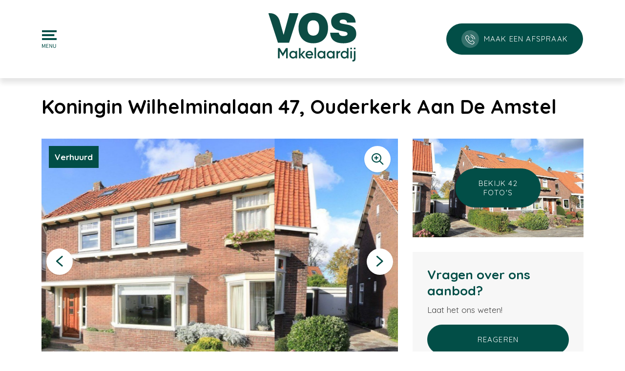

--- FILE ---
content_type: text/html; charset=UTF-8
request_url: https://www.vos-makelaardij.nl/nl/woningaanbod/woning/ouderkerk-aan-de-amstel/koningin-wilhelminalaan-47/643ff003573c8911cf37bfd2
body_size: 72930
content:
<!DOCTYPE html>
<!--
         OOOOOOOOOO           GGGGGGGGGGG                                       lllll   iiiii
        OOOOOOOOOOOOO        GGGGGGGGGGGGG                                      lllll   iiiii
       OOOOOOOOOOOOOOO      GGGGGGGGGGGGGGG                                     lllll   iiiii
      OOOOOOOO  OOOOOOO    GGGGGGGG GGGGGGGG                                    lllll
      OOOOOO     OOOOOO    GGGGGG     GGGGG      ooooooooo      nnnnnnnnnnn     lllll   iiiii   nnnnnnnnnnn       eeeeeeee
      OOOOO       OOOOO   GGGGGG                ooooooooooo     nnnnnnnnnnnn    lllll   iiiii   nnnnnnnnnnnn     eeeeeeeeeee
     OOOOOO       OOOOO   GGGGG                 oooooooooooo    nnnnnnnnnnnnn   lllll   iiiii   nnnnnnnnnnnnn    eeeeeeeeeee
     OOOOO        OOOOO   GGGGG                ooooooooooooo    nnnnnnnnnnnnn   lllll   iiiii   nnnnnnnnnnnnn   eeeeee eeeeee
     OOOOO        OOOOO   GGGGG    GGGGGGGGG   ooooo   oooooo   nnnnn   nnnnn   lllll   iiiii   nnnnn   nnnnn   eeeee   eeeee
     OOOOO        OOOOO   GGGGG    GGGGGGGGG   ooooo    ooooo   nnnnn   nnnnn   lllll   iiiii   nnnnn   nnnnn   eeeeeeeeeeeee
     OOOOOO       OOOOO   GGGGG    GGGGGGGGG   oooo     ooooo   nnnnn   nnnnn   lllll   iiiii   nnnnn   nnnnn   eeeeeeeeeeeee
      OOOOO       OOOOO   GGGGGG       GGGGG   ooooo    ooooo   nnnnn   nnnnn   lllll   iiiii   nnnnn   nnnnn   eeeee
      OOOOOO     OOOOOO    GGGGGG      GGGGG   ooooo   oooooo   nnnnn   nnnnn   lllll   iiiii   nnnnn   nnnnn   eeeee
      OOOOOOOO OOOOOOO     GGGGGGGG GGGGGGGG   ooooooooooooo    nnnnn   nnnnn   lllll   iiiii   nnnnn   nnnnn   eeeeeeeeeeeee
       OOOOOOOOOOOOOOO      GGGGGGGGGGGGGGGG   ooooooooooooo    nnnnn   nnnnn   lllll   iiiii   nnnnn   nnnnn    eeeeeeeeeee
        OOOOOOOOOOOOO        GGGGGGGGGGGGGG     ooooooooooo     nnnnn   nnnnn   lllll   iiiii   nnnnn   nnnnn    eeeeeeeeeee
         OOOOOOOOOO            GGGGGGGGGG        ooooooooo      nnnnn   nnnnn   lllll   iiiii   nnnnn   nnnnn     eeeeeeeee
    Made by: http://ogonline.nl/
    Year: 2023
    Apply: info@ogonline.nl
-->
<html lang="nl">

<head>
	<meta charset="UTF-8">
	<meta name="viewport" content="width=device-width, initial-scale=1, maximum-scale=5, user-scalable=yes">

	<title>
		Koningin Wilhelminalaan 47, 2-onder-1-kapwoning in Ouderkerk Aan De Amstel		 - 		Vos Makelaardij	</title>

			<meta name="robots" content="follow, index">
	<meta http-equiv="Content-Language" content="nl" />
		<meta property="og:title" content="Koningin Wilhelminalaan 47, 2-onder-1-kapwoning in Ouderkerk Aan De Amstel" />	
						<link rel="alternate" hreflang="nl" href="https://www.vos-makelaardij.nl/nl/woningaanbod/woning/ouderkerk-aan-de-amstel/koningin-wilhelminalaan-47/643ff003573c8911cf37bfd2">
				<link rel="alternate" hreflang="x-default" href="https://www.vos-makelaardij.nl/nl/woningaanbod/woning/ouderkerk-aan-de-amstel/koningin-wilhelminalaan-47/643ff003573c8911cf37bfd2" />
		<link rel="canonical" href="https://www.vos-makelaardij.nl/nl/woningaanbod/woning/ouderkerk-aan-de-amstel/koningin-wilhelminalaan-47/643ff003573c8911cf37bfd2">
		<meta property="og:url" content="https://www.vos-makelaardij.nl/nl/woningaanbod/woning/ouderkerk-aan-de-amstel/koningin-wilhelminalaan-47/643ff003573c8911cf37bfd2">
		<meta property="og:image" content="https://media02.ogonline.nl/import/63ee45c067f9a1e5cca36c71/objectconsumer/643ff003573c8911cf37bfd2/rw-api-sha/MTQwNTAxMjcwLmpwZz9wb3J0YWxpZD02NzQ5JmNoZWNrPWFwaV9zaGEyNTYlM0E4M2Q3MzBlZDIzZmJjMWM3MDhiYmUyYTBjNWM3NGM2ZTM3NDJiYTBlNGQ5ZTEwMDUyMTM4NDkyNWU1M2U4ZGFj/W3sibW9kaWZpZXIiOiJyZXNpemUiLCJ3aWR0aCI6MTI4MCwiaGVpZ2h0Ijo3MjAsImZpdCI6Imluc2lkZSIsInBvc2l0aW9uIjoiY2VudGVyIiwiZ3Jhdml0eSI6IiIsInN0cmF0ZWd5IjoiIiwia2VybmVsIjoiIn1d.jpg" />
		<meta property="og:type" content="website" />
		<meta property="twitter:card" content="summary_large_image">
	
	<link rel="apple-touch-icon" sizes="180x180" href="/apple-touch-icon.png">
	<link rel="icon" type="image/png" sizes="32x32" href="/favicon-32x32.png">
	<link rel="icon" type="image/png" sizes="16x16" href="/favicon-16x16.png">
	<link rel="manifest" href="/site.webmanifest">
	<link rel="mask-icon" href="/safari-pinned-tab.svg" color="#024e47">
	<meta name="msapplication-TileColor" content="#ffffff">
	<meta name="theme-color" content="#ffffff">

	<link href='/layouts/main/fonts/style.css' rel='stylesheet' type='text/css'>
	<link href="https://s1.ogonline.nl/shared/lib/ogonline-makelaars-basis/styles.css" rel="stylesheet">
	<link rel="stylesheet" href="https://cdn.jsdelivr.net/npm/swiper@8/swiper-bundle.min.css">
	<link rel="stylesheet" href="/lib/swiper/css/swiper-custom.css">
	<link rel="stylesheet" href="/shared/lib/responsive-image/v2.1/responsive-image.css">
	<link rel="stylesheet" href="/shared/lib/checkbox/checkbox.css" />
	<link rel="stylesheet" href="/shared/lib/select-box/select-box.css" />
	<link rel="stylesheet" href="/shared/lib/simple-map-v1-original/simple-map.css" />
	<link rel="stylesheet" href="/shared/lib/form-ajax/form-ajax.css?v=1" />

	
			<link rel="stylesheet" href="/lib/swiper/css/swiper-fullscreen.css">
						<link rel="stylesheet" href="/shared/lib/expand-content/v2.0/expand-content.css">
			
	<link rel="stylesheet" href="/layouts/main/css/main.css?v=1677485038">
	

	<script src="//ajax.googleapis.com/ajax/libs/jquery/2.2.4/jquery.min.js"></script>
	<script src="/shared/lib/jquery-plugin/jquery-plugin.js"></script>

	
		<!-- Google Tag Manager -->
		<script>
			(function(w, d, s, l, i) {
				w[l] = w[l] || [];
				w[l].push({
					'gtm.start': new Date().getTime(),
					event: 'gtm.js'
				});
				var f = d.getElementsByTagName(s)[0],
					j = d.createElement(s),
					dl = l != 'dataLayer' ? '&l=' + l : '';
				j.async = true;
				j.src =
					'https://www.googletagmanager.com/gtm.js?id=' + i + dl;
				f.parentNode.insertBefore(j, f);
			})(window, document, 'script', 'dataLayer', 'GTM-T8KNVSP');
		</script>
		<!-- End Google Tag Manager -->
	
</head>

<body id="details_consumer" >
	<!-- Google Tag Manager (noscript) -->
	<noscript>
		<iframe src="https://www.googletagmanager.com/ns.html?id=GTM-T8KNVSP" height="0" width="0"
			style="display:none;visibility:hidden"></iframe>
	</noscript>
	<!-- End Google Tag Manager (noscript) -->
	<div class="page-container">
		<div class="page-wrapper">
			<header class="page-header">
				<div class="container-fluid h-100">
	<div class="row h-100">
		<div class="col d-flex justify-content-start align-items-center">
			<div class="menu-button mr-xxl-5">
                <svg width="30px" height="37px" viewBox="0 0 30 37" version="1.1" xmlns="http://www.w3.org/2000/svg" xmlns:xlink="http://www.w3.org/1999/xlink">
    <g stroke="none" stroke-width="1" fill="none" fill-rule="evenodd">
        <g transform="translate(-100.000000, -48.000000)" fill="#024E47">
            <g transform="translate(99.000000, 42.000000)">
                <g transform="translate(1.000000, 0.000000)">
                    <g transform="translate(0.000000, 6.000000)">
                        <polygon id="Rectangle" points="0 0 30 0 30 4 0 4"></polygon>
                        <rect id="Rectangle-Copy" x="0" y="8" width="25.2631579" height="4"></rect>
                        <rect id="Rectangle-Copy-2" x="0" y="16" width="30" height="4"></rect>
                        <path d="M0.98,36 L0.98,31.668 C0.98,31.316 0.966,30.928 0.938,30.504 C0.91,30.08 0.884,29.692 0.86,29.34 L0.86,29.34 L0.908,29.34 L1.532,31.128 L3.02,35.208 L3.68,35.208 L5.168,31.128 L5.792,29.34 L5.84,29.34 C5.816,29.692 5.788,30.08 5.756,30.504 C5.724,30.928 5.708,31.316 5.708,31.668 L5.708,31.668 L5.708,36 L6.644,36 L6.644,28.128 L5.432,28.128 L3.944,32.328 C3.848,32.6 3.758,32.874 3.674,33.15 C3.59,33.426 3.5,33.7 3.404,33.972 L3.404,33.972 L3.356,33.972 C3.26,33.7 3.166,33.426 3.074,33.15 C2.982,32.874 2.888,32.6 2.792,32.328 L2.792,32.328 L1.28,28.128 L0.08,28.128 L0.08,36 L0.98,36 Z M13.46,36 L13.46,35.148 L9.8,35.148 L9.8,32.292 L12.788,32.292 L12.788,31.44 L9.8,31.44 L9.8,28.968 L13.34,28.968 L13.34,28.128 L8.804,28.128 L8.804,36 L13.46,36 Z M16.076,36 L16.076,31.884 C16.076,31.468 16.062,31.054 16.034,30.642 C16.006,30.23 15.976,29.824 15.944,29.424 L15.944,29.424 L15.992,29.424 L16.844,31.044 L19.7,36 L20.732,36 L20.732,28.128 L19.784,28.128 L19.784,32.196 C19.784,32.612 19.798,33.034 19.826,33.462 C19.854,33.89 19.88,34.304 19.904,34.704 L19.904,34.704 L19.856,34.704 L19.004,33.072 L16.16,28.128 L15.128,28.128 L15.128,36 L16.076,36 Z M25.688,36.144 C26.088,36.144 26.46,36.086 26.804,35.97 C27.148,35.854 27.446,35.662 27.698,35.394 C27.95,35.126 28.148,34.776 28.292,34.344 C28.436,33.912 28.508,33.38 28.508,32.748 L28.508,32.748 L28.508,28.128 L27.548,28.128 L27.548,32.772 C27.548,33.244 27.5,33.64 27.404,33.96 C27.308,34.28 27.176,34.536 27.008,34.728 C26.84,34.92 26.644,35.058 26.42,35.142 C26.196,35.226 25.952,35.268 25.688,35.268 C25.432,35.268 25.192,35.226 24.968,35.142 C24.744,35.058 24.55,34.92 24.386,34.728 C24.222,34.536 24.092,34.28 23.996,33.96 C23.9,33.64 23.852,33.244 23.852,32.772 L23.852,32.772 L23.852,28.128 L22.856,28.128 L22.856,32.748 C22.856,33.38 22.928,33.912 23.072,34.344 C23.216,34.776 23.414,35.126 23.666,35.394 C23.918,35.662 24.218,35.854 24.566,35.97 C24.914,36.086 25.288,36.144 25.688,36.144 Z" id="MENU" fill-rule="nonzero"></path>
                    </g>
                </g>
            </g>
        </g>
    </g>
</svg>			</div>

			<div class="d-none d-xxl-flex">
                <ul class="menu"><li class="has-submenu"><a class="item active" href="/nl/woningaanbod">Aanbod</a><ul class="submenu"><li class="arrow"></li><li><a class="subitem " href="/nl/woningaanbod/koop?salesRentals=sales">Te koop</a></li><li class="seperator"></li><li><a class="subitem " href="/nl/woningaanbod/huur?salesRentals=rentals">Te huur</a></li><li class="seperator"></li><li class="has-submenu"><a class="subitem " href="/nl/bedrijfsaanbod">Bedrijfsaanbod</a></li><li><a class="subitem " href="/nl/woningaanbod/transacties?salesRentals=both&status=archive">Transacties</a></li><li class="seperator"></li><li><a class="subitem " href="/nl/woningaanbod/verwacht">Verwacht</a></li></ul></li><li class="seperator"></li><li class="has-submenu"><a class="item " href="/nl/diensten">Diensten</a><ul class="submenu"><li class="arrow"></li><li><a class="subitem " href="/nl/diensten/aankopen">Aankopen</a></li><li class="seperator"></li><li><a class="subitem " href="/nl/diensten/verkopen">Verkopen</a></li><li class="seperator"></li><li><a class="subitem " href="/nl/diensten/huren-en-verhuren">Huren & Verhuren</a></li><li class="seperator"></li><li><a class="subitem " href="/nl/diensten/beleggingen">Beleggingen</a></li><li class="seperator"></li><li><a class="subitem " href="/nl/diensten/veiling">Veiling</a></li><li class="seperator"></li><li><a class="subitem " href="/nl/diensten/taxaties">Taxaties</a></li><li class="seperator"></li><li><a class="subitem " href="/nl/diensten/zoekopdracht">Zoekopdracht</a></li></ul></li></ul>
			</div>

		</div>
		<div class="col-auto">
			<a href="/" aria-label="logo Vos Makelaardij"><img class="logo" src="/layouts/main/images/logo.svg" alt="logo Vos Makelaardij"></a>
		</div>

		<div class="col justify-content-end align-items-center d-flex">
			<div class=" d-none d-md-flex">
                <a href="/nl/contact" class="btn btn-primary btn-icon"><span class="icon"><?xml version="1.0" encoding="UTF-8"?>
<svg width="24px" height="24px" viewBox="0 0 24 24" version="1.1" xmlns="http://www.w3.org/2000/svg" xmlns:xlink="http://www.w3.org/1999/xlink">
    <g id="Page-1" stroke="none" stroke-width="1" fill="none" fill-rule="evenodd">
        <g id="Vos-Makelaardij-V1-exportble" transform="translate(-367.000000, -6004.000000)" fill="#FFFFFF" fill-rule="nonzero">
            <g id="footer" transform="translate(-1.000000, 5666.000000)">
                <g transform="translate(0.000000, 62.000000)" id="Group">
                    <g id="phone-call" transform="translate(368.000000, 276.000000)">
                        <path d="M18.9597975,14.8610633 C18.4686582,14.3496709 17.8762532,14.0762532 17.2484051,14.0762532 C16.6256203,14.0762532 16.0281519,14.3446076 15.5167595,14.856 L13.9167595,16.4509367 C13.7851139,16.3800506 13.6534684,16.3142278 13.5268861,16.2484051 C13.3446076,16.1572658 13.1724557,16.0711899 13.0256203,15.9800506 C11.5268861,15.0281519 10.1648608,13.7876456 8.85853165,12.1825823 C8.22562025,11.3825823 7.8003038,10.7091646 7.49144304,10.0256203 C7.90663291,9.64587342 8.29144304,9.25093671 8.66612658,8.87118987 C8.80789873,8.72941772 8.94967089,8.58258228 9.09144304,8.44081013 C10.1547342,7.37751899 10.1547342,6.0003038 9.09144304,4.93701266 L7.70916456,3.55473418 C7.55220253,3.39777215 7.39017722,3.23574684 7.23827848,3.07372152 C6.93448101,2.75979747 6.61549367,2.43574684 6.28637975,2.13194937 C5.79524051,1.64587342 5.20789873,1.38764557 4.59017722,1.38764557 C3.9724557,1.38764557 3.37498734,1.64587342 2.86865823,2.13194937 C2.86359494,2.13701266 2.86359494,2.13701266 2.85853165,2.14207595 L1.13701266,3.87878481 C0.488911392,4.52688608 0.119291139,5.31675949 0.038278481,6.23321519 C-0.0832405063,7.7116962 0.352202532,9.08891139 0.686379747,9.99017722 C1.50663291,12.2028354 2.73194937,14.2534684 4.55979747,16.4509367 C6.77751899,19.099038 9.44587342,21.1901772 12.4939747,22.6635949 C13.6585316,23.2154937 15.212962,23.8686582 16.9496709,23.9800506 C17.056,23.9851139 17.1673924,23.9901772 17.2686582,23.9901772 C18.4382785,23.9901772 19.420557,23.5699241 20.1901772,22.734481 C20.1952405,22.7243544 20.2053671,22.7192911 20.2104304,22.7091646 C20.4737215,22.3901772 20.777519,22.1015696 21.0965063,21.7927089 C21.3142278,21.5851139 21.5370127,21.3673924 21.7547342,21.1395443 C22.256,20.6180253 22.5192911,20.0104304 22.5192911,19.3876456 C22.5192911,18.7597975 22.2509367,18.1572658 21.7395443,17.6509367 L18.9597975,14.8610633 Z M20.7724557,20.1927089 C20.7673924,20.1927089 20.7673924,20.1977722 20.7724557,20.1927089 C20.5749873,20.4053671 20.3724557,20.5977722 20.1547342,20.8104304 C19.8256203,21.1243544 19.491443,21.4534684 19.177519,21.8230886 C18.6661266,22.3699241 18.0635949,22.6281519 17.2737215,22.6281519 C17.1977722,22.6281519 17.1167595,22.6281519 17.0408101,22.6230886 C15.5370127,22.5268861 14.1395443,21.9395443 13.091443,21.4382785 C10.2256203,20.0509367 7.70916456,18.0813165 5.61802532,15.5851139 C3.89144304,13.5041013 2.73701266,11.5800506 1.9724557,9.51422785 C1.50156962,8.25346835 1.32941772,7.27118987 1.40536709,6.34460759 C1.456,5.75220253 1.6838481,5.26106329 2.10410127,4.84081013 L3.83068354,3.11422785 C4.07878481,2.88131646 4.34207595,2.75473418 4.6003038,2.75473418 C4.91929114,2.75473418 5.17751899,2.94713924 5.3395443,3.10916456 C5.34460759,3.11422785 5.34967089,3.11929114 5.35473418,3.12435443 C5.66359494,3.41296203 5.95726582,3.7116962 6.26612658,4.03068354 C6.42308861,4.19270886 6.58511392,4.35473418 6.74713924,4.52182278 L8.12941772,5.90410127 C8.66612658,6.44081013 8.66612658,6.93701266 8.12941772,7.47372152 C7.98258228,7.62055696 7.84081013,7.76739241 7.69397468,7.90916456 C7.26865823,8.34460759 6.86359494,8.74967089 6.42308861,9.14460759 C6.41296203,9.15473418 6.40283544,9.15979747 6.39777215,9.16992405 C5.96232911,9.60536709 6.04334177,10.0306835 6.13448101,10.3192911 C6.1395443,10.334481 6.14460759,10.3496709 6.14967089,10.3648608 C6.50916456,11.2357468 7.01549367,12.056 7.78511392,13.0332152 L7.79017722,13.0382785 C9.18764557,14.7597975 10.6610633,16.1015696 12.2863797,17.1294177 C12.4939747,17.2610633 12.7066329,17.3673924 12.9091646,17.4686582 C13.091443,17.5597975 13.2635949,17.6458734 13.4104304,17.7370127 C13.4306835,17.7471392 13.4509367,17.7623291 13.4711899,17.7724557 C13.6433418,17.8585316 13.8053671,17.899038 13.9724557,17.899038 C14.3927089,17.899038 14.656,17.6357468 14.7420759,17.5496709 L16.4737215,15.8180253 C16.6458734,15.6458734 16.9192911,15.4382785 17.2382785,15.4382785 C17.5522025,15.4382785 17.8104304,15.6357468 17.9673924,15.8078987 C17.9724557,15.812962 17.9724557,15.812962 17.977519,15.8180253 L20.7673924,18.6078987 C21.2889114,19.1243544 21.2889114,19.656 20.7724557,20.1927089 Z" id="Shape"></path>
                        <path d="M12.9648608,5.70663291 C14.291443,5.92941772 15.4965063,6.55726582 16.4585316,7.51929114 C17.420557,8.48131646 18.0433418,9.68637975 18.2711899,11.012962 C18.3268861,11.3471392 18.6154937,11.5800506 18.9446076,11.5800506 C18.9851139,11.5800506 19.020557,11.5749873 19.0610633,11.5699241 C19.4357468,11.5091646 19.6838481,11.1547342 19.6230886,10.7800506 C19.3496709,9.17498734 18.5901772,7.7116962 17.4306835,6.55220253 C16.2711899,5.39270886 14.8078987,4.63321519 13.2028354,4.35979747 C12.8281519,4.29903797 12.4787848,4.54713924 12.412962,4.91675949 C12.3471392,5.28637975 12.5901772,5.64587342 12.9648608,5.70663291 Z" id="Path"></path>
                        <path d="M23.9623291,10.5825823 C23.5116962,7.9395443 22.2661266,5.53448101 20.3522025,3.62055696 C18.4382785,1.70663291 16.0332152,0.461063291 13.3901772,0.0104303797 C13.020557,-0.0553924051 12.6711899,0.197772152 12.6053671,0.567392405 C12.5446076,0.942075949 12.7927089,1.29144304 13.1673924,1.35726582 C15.5268861,1.75726582 17.6787848,2.87625316 19.3901772,4.58258228 C21.1015696,6.29397468 22.2154937,8.44587342 22.6154937,10.8053671 C22.6711899,11.1395443 22.9597975,11.3724557 23.2889114,11.3724557 C23.3294177,11.3724557 23.3648608,11.3673924 23.4053671,11.3623291 C23.7749873,11.3066329 24.0281519,10.9522025 23.9623291,10.5825823 Z" id="Path"></path>
                    </g>
                </g>
            </g>
        </g>
    </g>
</svg></span><span class="d-none d-lg-inline-block">Maak een afspraak</span></a>
			</div>
			<div class="d-none d-sm-flex d-md-none">
				<a href="tel:020-4965345" class="btn btn-primary btn-icon"><span class="icon"><?xml version="1.0" encoding="UTF-8"?>
<svg width="24px" height="24px" viewBox="0 0 24 24" version="1.1" xmlns="http://www.w3.org/2000/svg" xmlns:xlink="http://www.w3.org/1999/xlink">
    <g id="Page-1" stroke="none" stroke-width="1" fill="none" fill-rule="evenodd">
        <g id="Vos-Makelaardij-V1-exportble" transform="translate(-367.000000, -6004.000000)" fill="#FFFFFF" fill-rule="nonzero">
            <g id="footer" transform="translate(-1.000000, 5666.000000)">
                <g transform="translate(0.000000, 62.000000)" id="Group">
                    <g id="phone-call" transform="translate(368.000000, 276.000000)">
                        <path d="M18.9597975,14.8610633 C18.4686582,14.3496709 17.8762532,14.0762532 17.2484051,14.0762532 C16.6256203,14.0762532 16.0281519,14.3446076 15.5167595,14.856 L13.9167595,16.4509367 C13.7851139,16.3800506 13.6534684,16.3142278 13.5268861,16.2484051 C13.3446076,16.1572658 13.1724557,16.0711899 13.0256203,15.9800506 C11.5268861,15.0281519 10.1648608,13.7876456 8.85853165,12.1825823 C8.22562025,11.3825823 7.8003038,10.7091646 7.49144304,10.0256203 C7.90663291,9.64587342 8.29144304,9.25093671 8.66612658,8.87118987 C8.80789873,8.72941772 8.94967089,8.58258228 9.09144304,8.44081013 C10.1547342,7.37751899 10.1547342,6.0003038 9.09144304,4.93701266 L7.70916456,3.55473418 C7.55220253,3.39777215 7.39017722,3.23574684 7.23827848,3.07372152 C6.93448101,2.75979747 6.61549367,2.43574684 6.28637975,2.13194937 C5.79524051,1.64587342 5.20789873,1.38764557 4.59017722,1.38764557 C3.9724557,1.38764557 3.37498734,1.64587342 2.86865823,2.13194937 C2.86359494,2.13701266 2.86359494,2.13701266 2.85853165,2.14207595 L1.13701266,3.87878481 C0.488911392,4.52688608 0.119291139,5.31675949 0.038278481,6.23321519 C-0.0832405063,7.7116962 0.352202532,9.08891139 0.686379747,9.99017722 C1.50663291,12.2028354 2.73194937,14.2534684 4.55979747,16.4509367 C6.77751899,19.099038 9.44587342,21.1901772 12.4939747,22.6635949 C13.6585316,23.2154937 15.212962,23.8686582 16.9496709,23.9800506 C17.056,23.9851139 17.1673924,23.9901772 17.2686582,23.9901772 C18.4382785,23.9901772 19.420557,23.5699241 20.1901772,22.734481 C20.1952405,22.7243544 20.2053671,22.7192911 20.2104304,22.7091646 C20.4737215,22.3901772 20.777519,22.1015696 21.0965063,21.7927089 C21.3142278,21.5851139 21.5370127,21.3673924 21.7547342,21.1395443 C22.256,20.6180253 22.5192911,20.0104304 22.5192911,19.3876456 C22.5192911,18.7597975 22.2509367,18.1572658 21.7395443,17.6509367 L18.9597975,14.8610633 Z M20.7724557,20.1927089 C20.7673924,20.1927089 20.7673924,20.1977722 20.7724557,20.1927089 C20.5749873,20.4053671 20.3724557,20.5977722 20.1547342,20.8104304 C19.8256203,21.1243544 19.491443,21.4534684 19.177519,21.8230886 C18.6661266,22.3699241 18.0635949,22.6281519 17.2737215,22.6281519 C17.1977722,22.6281519 17.1167595,22.6281519 17.0408101,22.6230886 C15.5370127,22.5268861 14.1395443,21.9395443 13.091443,21.4382785 C10.2256203,20.0509367 7.70916456,18.0813165 5.61802532,15.5851139 C3.89144304,13.5041013 2.73701266,11.5800506 1.9724557,9.51422785 C1.50156962,8.25346835 1.32941772,7.27118987 1.40536709,6.34460759 C1.456,5.75220253 1.6838481,5.26106329 2.10410127,4.84081013 L3.83068354,3.11422785 C4.07878481,2.88131646 4.34207595,2.75473418 4.6003038,2.75473418 C4.91929114,2.75473418 5.17751899,2.94713924 5.3395443,3.10916456 C5.34460759,3.11422785 5.34967089,3.11929114 5.35473418,3.12435443 C5.66359494,3.41296203 5.95726582,3.7116962 6.26612658,4.03068354 C6.42308861,4.19270886 6.58511392,4.35473418 6.74713924,4.52182278 L8.12941772,5.90410127 C8.66612658,6.44081013 8.66612658,6.93701266 8.12941772,7.47372152 C7.98258228,7.62055696 7.84081013,7.76739241 7.69397468,7.90916456 C7.26865823,8.34460759 6.86359494,8.74967089 6.42308861,9.14460759 C6.41296203,9.15473418 6.40283544,9.15979747 6.39777215,9.16992405 C5.96232911,9.60536709 6.04334177,10.0306835 6.13448101,10.3192911 C6.1395443,10.334481 6.14460759,10.3496709 6.14967089,10.3648608 C6.50916456,11.2357468 7.01549367,12.056 7.78511392,13.0332152 L7.79017722,13.0382785 C9.18764557,14.7597975 10.6610633,16.1015696 12.2863797,17.1294177 C12.4939747,17.2610633 12.7066329,17.3673924 12.9091646,17.4686582 C13.091443,17.5597975 13.2635949,17.6458734 13.4104304,17.7370127 C13.4306835,17.7471392 13.4509367,17.7623291 13.4711899,17.7724557 C13.6433418,17.8585316 13.8053671,17.899038 13.9724557,17.899038 C14.3927089,17.899038 14.656,17.6357468 14.7420759,17.5496709 L16.4737215,15.8180253 C16.6458734,15.6458734 16.9192911,15.4382785 17.2382785,15.4382785 C17.5522025,15.4382785 17.8104304,15.6357468 17.9673924,15.8078987 C17.9724557,15.812962 17.9724557,15.812962 17.977519,15.8180253 L20.7673924,18.6078987 C21.2889114,19.1243544 21.2889114,19.656 20.7724557,20.1927089 Z" id="Shape"></path>
                        <path d="M12.9648608,5.70663291 C14.291443,5.92941772 15.4965063,6.55726582 16.4585316,7.51929114 C17.420557,8.48131646 18.0433418,9.68637975 18.2711899,11.012962 C18.3268861,11.3471392 18.6154937,11.5800506 18.9446076,11.5800506 C18.9851139,11.5800506 19.020557,11.5749873 19.0610633,11.5699241 C19.4357468,11.5091646 19.6838481,11.1547342 19.6230886,10.7800506 C19.3496709,9.17498734 18.5901772,7.7116962 17.4306835,6.55220253 C16.2711899,5.39270886 14.8078987,4.63321519 13.2028354,4.35979747 C12.8281519,4.29903797 12.4787848,4.54713924 12.412962,4.91675949 C12.3471392,5.28637975 12.5901772,5.64587342 12.9648608,5.70663291 Z" id="Path"></path>
                        <path d="M23.9623291,10.5825823 C23.5116962,7.9395443 22.2661266,5.53448101 20.3522025,3.62055696 C18.4382785,1.70663291 16.0332152,0.461063291 13.3901772,0.0104303797 C13.020557,-0.0553924051 12.6711899,0.197772152 12.6053671,0.567392405 C12.5446076,0.942075949 12.7927089,1.29144304 13.1673924,1.35726582 C15.5268861,1.75726582 17.6787848,2.87625316 19.3901772,4.58258228 C21.1015696,6.29397468 22.2154937,8.44587342 22.6154937,10.8053671 C22.6711899,11.1395443 22.9597975,11.3724557 23.2889114,11.3724557 C23.3294177,11.3724557 23.3648608,11.3673924 23.4053671,11.3623291 C23.7749873,11.3066329 24.0281519,10.9522025 23.9623291,10.5825823 Z" id="Path"></path>
                    </g>
                </g>
            </g>
        </g>
    </g>
</svg></span><span class="d-none d-lg-inline-block">Maak een afspraak</span></a>			</div>
		</div>
	</div>
</div>
			</header>
			<div class="page-content">
				<div class="bg bg-white">
    <div class="container pt-4">
        <div class="row">
            <div class="col d-flex align-items-center text-white">
                <h1 class="h2">Koningin Wilhelminalaan 47, Ouderkerk Aan De Amstel</h1>
            </div>
        </div>
    </div>
</div>

<div class="bg">
    <div class="container details-swiper">
        <div class="row my-4">
            <div class="col-lg-8">
                <div class="swiper-container swiper-container-aanbod swiper-fullscreen position-relative"
                    data-fsbtn=".main-fsbtn">
                    <div class="swiper-wrapper">
                                                    <div class="swiper-slide responsive-image" data-ratio="13x9">
                                <img src="https://media02.ogonline.nl/import/63ee45c067f9a1e5cca36c71/objectconsumer/643ff003573c8911cf37bfd2/rw-api-sha/MTQwNTAxMjcwLmpwZz9wb3J0YWxpZD02NzQ5JmNoZWNrPWFwaV9zaGEyNTYlM0E4M2Q3MzBlZDIzZmJjMWM3MDhiYmUyYTBjNWM3NGM2ZTM3NDJiYTBlNGQ5ZTEwMDUyMTM4NDkyNWU1M2U4ZGFj/W3sibW9kaWZpZXIiOiJyZXNpemUiLCJ3aWR0aCI6MTkyMCwiaGVpZ2h0IjoxMDgwLCJmaXQiOiJpbnNpZGUiLCJwb3NpdGlvbiI6ImNlbnRlciIsImdyYXZpdHkiOiIiLCJzdHJhdGVneSI6IiIsImtlcm5lbCI6IiJ9XQ==.jpg" alt="Koningin Wilhelminalaan 47, Ouderkerk Aan De Amstel foto-0 blur" />
                                <img src="https://media02.ogonline.nl/import/63ee45c067f9a1e5cca36c71/objectconsumer/643ff003573c8911cf37bfd2/rw-api-sha/MTQwNTAxMjcwLmpwZz9wb3J0YWxpZD02NzQ5JmNoZWNrPWFwaV9zaGEyNTYlM0E4M2Q3MzBlZDIzZmJjMWM3MDhiYmUyYTBjNWM3NGM2ZTM3NDJiYTBlNGQ5ZTEwMDUyMTM4NDkyNWU1M2U4ZGFj/W3sibW9kaWZpZXIiOiJyZXNpemUiLCJ3aWR0aCI6MTkyMCwiaGVpZ2h0IjoxMDgwLCJmaXQiOiJpbnNpZGUiLCJwb3NpdGlvbiI6ImNlbnRlciIsImdyYXZpdHkiOiIiLCJzdHJhdGVneSI6IiIsImtlcm5lbCI6IiJ9XQ==.jpg" alt="Koningin Wilhelminalaan 47, Ouderkerk Aan De Amstel foto-0" />
                            </div>
                                                    <div class="swiper-slide responsive-image" data-ratio="13x9">
                                <img src="https://media02.ogonline.nl/import/63ee45c067f9a1e5cca36c71/objectconsumer/643ff003573c8911cf37bfd2/rw-api-sha/MTQwNTAxMjczLmpwZz9wb3J0YWxpZD02NzQ5JmNoZWNrPWFwaV9zaGEyNTYlM0E5NTQxYzRiNzgxNDgzZDhhYmEwYzZjOGY3ZTBhYTcxY2E1ODcyNWUzOGI3Njg5NjAwODdkODAwN2UwM2MzZTEz/W3sibW9kaWZpZXIiOiJyZXNpemUiLCJ3aWR0aCI6MTkyMCwiaGVpZ2h0IjoxMDgwLCJmaXQiOiJpbnNpZGUiLCJwb3NpdGlvbiI6ImNlbnRlciIsImdyYXZpdHkiOiIiLCJzdHJhdGVneSI6IiIsImtlcm5lbCI6IiJ9XQ==.jpg" alt="Koningin Wilhelminalaan 47, Ouderkerk Aan De Amstel foto-1 blur" />
                                <img src="https://media02.ogonline.nl/import/63ee45c067f9a1e5cca36c71/objectconsumer/643ff003573c8911cf37bfd2/rw-api-sha/MTQwNTAxMjczLmpwZz9wb3J0YWxpZD02NzQ5JmNoZWNrPWFwaV9zaGEyNTYlM0E5NTQxYzRiNzgxNDgzZDhhYmEwYzZjOGY3ZTBhYTcxY2E1ODcyNWUzOGI3Njg5NjAwODdkODAwN2UwM2MzZTEz/W3sibW9kaWZpZXIiOiJyZXNpemUiLCJ3aWR0aCI6MTkyMCwiaGVpZ2h0IjoxMDgwLCJmaXQiOiJpbnNpZGUiLCJwb3NpdGlvbiI6ImNlbnRlciIsImdyYXZpdHkiOiIiLCJzdHJhdGVneSI6IiIsImtlcm5lbCI6IiJ9XQ==.jpg" alt="Koningin Wilhelminalaan 47, Ouderkerk Aan De Amstel foto-1" />
                            </div>
                                                    <div class="swiper-slide responsive-image" data-ratio="13x9">
                                <img src="https://media02.ogonline.nl/import/63ee45c067f9a1e5cca36c71/objectconsumer/643ff003573c8911cf37bfd2/rw-api-sha/MTQwNTAxMjc1LmpwZz9wb3J0YWxpZD02NzQ5JmNoZWNrPWFwaV9zaGEyNTYlM0EzMjk3NDRiMGE0YTc4MjIwMzJjNzFmZjliZmU2ZGFiNWUyNzNjODQ0NGM4NmIyMDhjZTFlNjIyMzgzM2JhZTkx/W3sibW9kaWZpZXIiOiJyZXNpemUiLCJ3aWR0aCI6MTkyMCwiaGVpZ2h0IjoxMDgwLCJmaXQiOiJpbnNpZGUiLCJwb3NpdGlvbiI6ImNlbnRlciIsImdyYXZpdHkiOiIiLCJzdHJhdGVneSI6IiIsImtlcm5lbCI6IiJ9XQ==.jpg" alt="Koningin Wilhelminalaan 47, Ouderkerk Aan De Amstel foto-2 blur" />
                                <img src="https://media02.ogonline.nl/import/63ee45c067f9a1e5cca36c71/objectconsumer/643ff003573c8911cf37bfd2/rw-api-sha/MTQwNTAxMjc1LmpwZz9wb3J0YWxpZD02NzQ5JmNoZWNrPWFwaV9zaGEyNTYlM0EzMjk3NDRiMGE0YTc4MjIwMzJjNzFmZjliZmU2ZGFiNWUyNzNjODQ0NGM4NmIyMDhjZTFlNjIyMzgzM2JhZTkx/W3sibW9kaWZpZXIiOiJyZXNpemUiLCJ3aWR0aCI6MTkyMCwiaGVpZ2h0IjoxMDgwLCJmaXQiOiJpbnNpZGUiLCJwb3NpdGlvbiI6ImNlbnRlciIsImdyYXZpdHkiOiIiLCJzdHJhdGVneSI6IiIsImtlcm5lbCI6IiJ9XQ==.jpg" alt="Koningin Wilhelminalaan 47, Ouderkerk Aan De Amstel foto-2" />
                            </div>
                                                    <div class="swiper-slide responsive-image" data-ratio="13x9">
                                <img src="https://media02.ogonline.nl/import/63ee45c067f9a1e5cca36c71/objectconsumer/643ff003573c8911cf37bfd2/rw-api-sha/MTQwNTAxMjc4LmpwZz9wb3J0YWxpZD02NzQ5JmNoZWNrPWFwaV9zaGEyNTYlM0E3YmM3YjJlM2E0Mzg5MDA5ZmJjZmQ0MmU0N2IwYzM3NmRiZDNhMzVkMGI3ODk2ODQ2NzEzOGFkNjZlMzRhZGZl/W3sibW9kaWZpZXIiOiJyZXNpemUiLCJ3aWR0aCI6MTkyMCwiaGVpZ2h0IjoxMDgwLCJmaXQiOiJpbnNpZGUiLCJwb3NpdGlvbiI6ImNlbnRlciIsImdyYXZpdHkiOiIiLCJzdHJhdGVneSI6IiIsImtlcm5lbCI6IiJ9XQ==.jpg" alt="Koningin Wilhelminalaan 47, Ouderkerk Aan De Amstel foto-3 blur" />
                                <img src="https://media02.ogonline.nl/import/63ee45c067f9a1e5cca36c71/objectconsumer/643ff003573c8911cf37bfd2/rw-api-sha/MTQwNTAxMjc4LmpwZz9wb3J0YWxpZD02NzQ5JmNoZWNrPWFwaV9zaGEyNTYlM0E3YmM3YjJlM2E0Mzg5MDA5ZmJjZmQ0MmU0N2IwYzM3NmRiZDNhMzVkMGI3ODk2ODQ2NzEzOGFkNjZlMzRhZGZl/W3sibW9kaWZpZXIiOiJyZXNpemUiLCJ3aWR0aCI6MTkyMCwiaGVpZ2h0IjoxMDgwLCJmaXQiOiJpbnNpZGUiLCJwb3NpdGlvbiI6ImNlbnRlciIsImdyYXZpdHkiOiIiLCJzdHJhdGVneSI6IiIsImtlcm5lbCI6IiJ9XQ==.jpg" alt="Koningin Wilhelminalaan 47, Ouderkerk Aan De Amstel foto-3" />
                            </div>
                                                    <div class="swiper-slide responsive-image" data-ratio="13x9">
                                <img src="https://media02.ogonline.nl/import/63ee45c067f9a1e5cca36c71/objectconsumer/643ff003573c8911cf37bfd2/rw-api-sha/MTQwNTAxMjgwLmpwZz9wb3J0YWxpZD02NzQ5JmNoZWNrPWFwaV9zaGEyNTYlM0FlY2FmMDQ0NWFhN2VhZmM1Njk4ZjBiMGNkZGQyNTBkNWZhNTdhZjczZDRhYjkxZTRjMzMzZTY1ZmYzNDY3YTRk/W3sibW9kaWZpZXIiOiJyZXNpemUiLCJ3aWR0aCI6MTkyMCwiaGVpZ2h0IjoxMDgwLCJmaXQiOiJpbnNpZGUiLCJwb3NpdGlvbiI6ImNlbnRlciIsImdyYXZpdHkiOiIiLCJzdHJhdGVneSI6IiIsImtlcm5lbCI6IiJ9XQ==.jpg" alt="Koningin Wilhelminalaan 47, Ouderkerk Aan De Amstel foto-4 blur" />
                                <img src="https://media02.ogonline.nl/import/63ee45c067f9a1e5cca36c71/objectconsumer/643ff003573c8911cf37bfd2/rw-api-sha/MTQwNTAxMjgwLmpwZz9wb3J0YWxpZD02NzQ5JmNoZWNrPWFwaV9zaGEyNTYlM0FlY2FmMDQ0NWFhN2VhZmM1Njk4ZjBiMGNkZGQyNTBkNWZhNTdhZjczZDRhYjkxZTRjMzMzZTY1ZmYzNDY3YTRk/W3sibW9kaWZpZXIiOiJyZXNpemUiLCJ3aWR0aCI6MTkyMCwiaGVpZ2h0IjoxMDgwLCJmaXQiOiJpbnNpZGUiLCJwb3NpdGlvbiI6ImNlbnRlciIsImdyYXZpdHkiOiIiLCJzdHJhdGVneSI6IiIsImtlcm5lbCI6IiJ9XQ==.jpg" alt="Koningin Wilhelminalaan 47, Ouderkerk Aan De Amstel foto-4" />
                            </div>
                                                    <div class="swiper-slide responsive-image" data-ratio="13x9">
                                <img src="https://media02.ogonline.nl/import/63ee45c067f9a1e5cca36c71/objectconsumer/643ff003573c8911cf37bfd2/rw-api-sha/MTQwNTAxMjgyLmpwZz9wb3J0YWxpZD02NzQ5JmNoZWNrPWFwaV9zaGEyNTYlM0FmMzhkOWUwMGExMzAwY2RhNmQyNTFiNWQ5NzI1YmM1OGQ3ZjU2YTgzZTI1YTFkM2E2ZDQ3MjE0MjE1ZDA1MWQ5/W3sibW9kaWZpZXIiOiJyZXNpemUiLCJ3aWR0aCI6MTkyMCwiaGVpZ2h0IjoxMDgwLCJmaXQiOiJpbnNpZGUiLCJwb3NpdGlvbiI6ImNlbnRlciIsImdyYXZpdHkiOiIiLCJzdHJhdGVneSI6IiIsImtlcm5lbCI6IiJ9XQ==.jpg" alt="Koningin Wilhelminalaan 47, Ouderkerk Aan De Amstel foto-5 blur" />
                                <img src="https://media02.ogonline.nl/import/63ee45c067f9a1e5cca36c71/objectconsumer/643ff003573c8911cf37bfd2/rw-api-sha/MTQwNTAxMjgyLmpwZz9wb3J0YWxpZD02NzQ5JmNoZWNrPWFwaV9zaGEyNTYlM0FmMzhkOWUwMGExMzAwY2RhNmQyNTFiNWQ5NzI1YmM1OGQ3ZjU2YTgzZTI1YTFkM2E2ZDQ3MjE0MjE1ZDA1MWQ5/W3sibW9kaWZpZXIiOiJyZXNpemUiLCJ3aWR0aCI6MTkyMCwiaGVpZ2h0IjoxMDgwLCJmaXQiOiJpbnNpZGUiLCJwb3NpdGlvbiI6ImNlbnRlciIsImdyYXZpdHkiOiIiLCJzdHJhdGVneSI6IiIsImtlcm5lbCI6IiJ9XQ==.jpg" alt="Koningin Wilhelminalaan 47, Ouderkerk Aan De Amstel foto-5" />
                            </div>
                                                    <div class="swiper-slide responsive-image" data-ratio="13x9">
                                <img src="https://media02.ogonline.nl/import/63ee45c067f9a1e5cca36c71/objectconsumer/643ff003573c8911cf37bfd2/rw-api-sha/MTQwNTAxMjg1LmpwZz9wb3J0YWxpZD02NzQ5JmNoZWNrPWFwaV9zaGEyNTYlM0E2ZGI0ZDdlOGY0MjI3ZTVkYzk2NGUwYTg0NThlMzYwZDBiYWZiMmM5MDQwMTFjZWUwOTVjNmY5Yzk4MzY3OWYw/W3sibW9kaWZpZXIiOiJyZXNpemUiLCJ3aWR0aCI6MTkyMCwiaGVpZ2h0IjoxMDgwLCJmaXQiOiJpbnNpZGUiLCJwb3NpdGlvbiI6ImNlbnRlciIsImdyYXZpdHkiOiIiLCJzdHJhdGVneSI6IiIsImtlcm5lbCI6IiJ9XQ==.jpg" alt="Koningin Wilhelminalaan 47, Ouderkerk Aan De Amstel foto-6 blur" />
                                <img src="https://media02.ogonline.nl/import/63ee45c067f9a1e5cca36c71/objectconsumer/643ff003573c8911cf37bfd2/rw-api-sha/MTQwNTAxMjg1LmpwZz9wb3J0YWxpZD02NzQ5JmNoZWNrPWFwaV9zaGEyNTYlM0E2ZGI0ZDdlOGY0MjI3ZTVkYzk2NGUwYTg0NThlMzYwZDBiYWZiMmM5MDQwMTFjZWUwOTVjNmY5Yzk4MzY3OWYw/W3sibW9kaWZpZXIiOiJyZXNpemUiLCJ3aWR0aCI6MTkyMCwiaGVpZ2h0IjoxMDgwLCJmaXQiOiJpbnNpZGUiLCJwb3NpdGlvbiI6ImNlbnRlciIsImdyYXZpdHkiOiIiLCJzdHJhdGVneSI6IiIsImtlcm5lbCI6IiJ9XQ==.jpg" alt="Koningin Wilhelminalaan 47, Ouderkerk Aan De Amstel foto-6" />
                            </div>
                                                    <div class="swiper-slide responsive-image" data-ratio="13x9">
                                <img src="https://media02.ogonline.nl/import/63ee45c067f9a1e5cca36c71/objectconsumer/643ff003573c8911cf37bfd2/rw-api-sha/MTQwNTAxMjg3LmpwZz9wb3J0YWxpZD02NzQ5JmNoZWNrPWFwaV9zaGEyNTYlM0E0NzhlMjljZjQwZTA2MDVhNTZkNmUxNTMyMmRkMzYxY2RlNjAxZDc0OTNkYjY4MzhjYTMxNjE1NGI4OGYyMWI1/W3sibW9kaWZpZXIiOiJyZXNpemUiLCJ3aWR0aCI6MTkyMCwiaGVpZ2h0IjoxMDgwLCJmaXQiOiJpbnNpZGUiLCJwb3NpdGlvbiI6ImNlbnRlciIsImdyYXZpdHkiOiIiLCJzdHJhdGVneSI6IiIsImtlcm5lbCI6IiJ9XQ==.jpg" alt="Koningin Wilhelminalaan 47, Ouderkerk Aan De Amstel foto-7 blur" />
                                <img src="https://media02.ogonline.nl/import/63ee45c067f9a1e5cca36c71/objectconsumer/643ff003573c8911cf37bfd2/rw-api-sha/MTQwNTAxMjg3LmpwZz9wb3J0YWxpZD02NzQ5JmNoZWNrPWFwaV9zaGEyNTYlM0E0NzhlMjljZjQwZTA2MDVhNTZkNmUxNTMyMmRkMzYxY2RlNjAxZDc0OTNkYjY4MzhjYTMxNjE1NGI4OGYyMWI1/W3sibW9kaWZpZXIiOiJyZXNpemUiLCJ3aWR0aCI6MTkyMCwiaGVpZ2h0IjoxMDgwLCJmaXQiOiJpbnNpZGUiLCJwb3NpdGlvbiI6ImNlbnRlciIsImdyYXZpdHkiOiIiLCJzdHJhdGVneSI6IiIsImtlcm5lbCI6IiJ9XQ==.jpg" alt="Koningin Wilhelminalaan 47, Ouderkerk Aan De Amstel foto-7" />
                            </div>
                                                    <div class="swiper-slide responsive-image" data-ratio="13x9">
                                <img src="https://media02.ogonline.nl/import/63ee45c067f9a1e5cca36c71/objectconsumer/643ff003573c8911cf37bfd2/rw-api-sha/MTQwNTAxMjg5LmpwZz9wb3J0YWxpZD02NzQ5JmNoZWNrPWFwaV9zaGEyNTYlM0E5MWU1ODZjZTkyMTM3ZDVhNGRmYWMyNDNmZmIxODVjZTBkYWFiOGZjZGQ0ZTQ5Njg5MGMzMjRmNDU0MGY2YjEy/W3sibW9kaWZpZXIiOiJyZXNpemUiLCJ3aWR0aCI6MTkyMCwiaGVpZ2h0IjoxMDgwLCJmaXQiOiJpbnNpZGUiLCJwb3NpdGlvbiI6ImNlbnRlciIsImdyYXZpdHkiOiIiLCJzdHJhdGVneSI6IiIsImtlcm5lbCI6IiJ9XQ==.jpg" alt="Koningin Wilhelminalaan 47, Ouderkerk Aan De Amstel foto-8 blur" />
                                <img src="https://media02.ogonline.nl/import/63ee45c067f9a1e5cca36c71/objectconsumer/643ff003573c8911cf37bfd2/rw-api-sha/MTQwNTAxMjg5LmpwZz9wb3J0YWxpZD02NzQ5JmNoZWNrPWFwaV9zaGEyNTYlM0E5MWU1ODZjZTkyMTM3ZDVhNGRmYWMyNDNmZmIxODVjZTBkYWFiOGZjZGQ0ZTQ5Njg5MGMzMjRmNDU0MGY2YjEy/W3sibW9kaWZpZXIiOiJyZXNpemUiLCJ3aWR0aCI6MTkyMCwiaGVpZ2h0IjoxMDgwLCJmaXQiOiJpbnNpZGUiLCJwb3NpdGlvbiI6ImNlbnRlciIsImdyYXZpdHkiOiIiLCJzdHJhdGVneSI6IiIsImtlcm5lbCI6IiJ9XQ==.jpg" alt="Koningin Wilhelminalaan 47, Ouderkerk Aan De Amstel foto-8" />
                            </div>
                                                    <div class="swiper-slide responsive-image" data-ratio="13x9">
                                <img src="https://media02.ogonline.nl/import/63ee45c067f9a1e5cca36c71/objectconsumer/643ff003573c8911cf37bfd2/rw-api-sha/MTQwNTAxMjkxLmpwZz9wb3J0YWxpZD02NzQ5JmNoZWNrPWFwaV9zaGEyNTYlM0E4NTU5YzQ4NzdhOWNlYjExNjQ5MjdmNTNhNjE0YjQwOTc1MWMxMjM1NjZjYmE4MDkxOTMwMDE2MDIwZGQyN2My/W3sibW9kaWZpZXIiOiJyZXNpemUiLCJ3aWR0aCI6MTkyMCwiaGVpZ2h0IjoxMDgwLCJmaXQiOiJpbnNpZGUiLCJwb3NpdGlvbiI6ImNlbnRlciIsImdyYXZpdHkiOiIiLCJzdHJhdGVneSI6IiIsImtlcm5lbCI6IiJ9XQ==.jpg" alt="Koningin Wilhelminalaan 47, Ouderkerk Aan De Amstel foto-9 blur" />
                                <img src="https://media02.ogonline.nl/import/63ee45c067f9a1e5cca36c71/objectconsumer/643ff003573c8911cf37bfd2/rw-api-sha/MTQwNTAxMjkxLmpwZz9wb3J0YWxpZD02NzQ5JmNoZWNrPWFwaV9zaGEyNTYlM0E4NTU5YzQ4NzdhOWNlYjExNjQ5MjdmNTNhNjE0YjQwOTc1MWMxMjM1NjZjYmE4MDkxOTMwMDE2MDIwZGQyN2My/W3sibW9kaWZpZXIiOiJyZXNpemUiLCJ3aWR0aCI6MTkyMCwiaGVpZ2h0IjoxMDgwLCJmaXQiOiJpbnNpZGUiLCJwb3NpdGlvbiI6ImNlbnRlciIsImdyYXZpdHkiOiIiLCJzdHJhdGVneSI6IiIsImtlcm5lbCI6IiJ9XQ==.jpg" alt="Koningin Wilhelminalaan 47, Ouderkerk Aan De Amstel foto-9" />
                            </div>
                                                    <div class="swiper-slide responsive-image" data-ratio="13x9">
                                <img src="https://media02.ogonline.nl/import/63ee45c067f9a1e5cca36c71/objectconsumer/643ff003573c8911cf37bfd2/rw-api-sha/MTQwNTAxMjkzLmpwZz9wb3J0YWxpZD02NzQ5JmNoZWNrPWFwaV9zaGEyNTYlM0E4NjU4MTkzMWYyYTY2MWIyNTMxM2M3NjYzYWNlY2MzZGE3YzkwOTVmOWY5NmM1YjA5OTRiZjQxZGM2ODZhZWM4/W3sibW9kaWZpZXIiOiJyZXNpemUiLCJ3aWR0aCI6MTkyMCwiaGVpZ2h0IjoxMDgwLCJmaXQiOiJpbnNpZGUiLCJwb3NpdGlvbiI6ImNlbnRlciIsImdyYXZpdHkiOiIiLCJzdHJhdGVneSI6IiIsImtlcm5lbCI6IiJ9XQ==.jpg" alt="Koningin Wilhelminalaan 47, Ouderkerk Aan De Amstel foto-10 blur" />
                                <img src="https://media02.ogonline.nl/import/63ee45c067f9a1e5cca36c71/objectconsumer/643ff003573c8911cf37bfd2/rw-api-sha/MTQwNTAxMjkzLmpwZz9wb3J0YWxpZD02NzQ5JmNoZWNrPWFwaV9zaGEyNTYlM0E4NjU4MTkzMWYyYTY2MWIyNTMxM2M3NjYzYWNlY2MzZGE3YzkwOTVmOWY5NmM1YjA5OTRiZjQxZGM2ODZhZWM4/W3sibW9kaWZpZXIiOiJyZXNpemUiLCJ3aWR0aCI6MTkyMCwiaGVpZ2h0IjoxMDgwLCJmaXQiOiJpbnNpZGUiLCJwb3NpdGlvbiI6ImNlbnRlciIsImdyYXZpdHkiOiIiLCJzdHJhdGVneSI6IiIsImtlcm5lbCI6IiJ9XQ==.jpg" alt="Koningin Wilhelminalaan 47, Ouderkerk Aan De Amstel foto-10" />
                            </div>
                                                    <div class="swiper-slide responsive-image" data-ratio="13x9">
                                <img src="https://media02.ogonline.nl/import/63ee45c067f9a1e5cca36c71/objectconsumer/643ff003573c8911cf37bfd2/rw-api-sha/MTQwNTAxMjk1LmpwZz9wb3J0YWxpZD02NzQ5JmNoZWNrPWFwaV9zaGEyNTYlM0E4MmUyMzZlMjI4ODkxODlhZGM5OWU1NzIzODZhMDZmNmVmNTFhNjcyYjc2MWQ3OWUwNjg2MzVmNjk1YjU5YjJm/W3sibW9kaWZpZXIiOiJyZXNpemUiLCJ3aWR0aCI6MTkyMCwiaGVpZ2h0IjoxMDgwLCJmaXQiOiJpbnNpZGUiLCJwb3NpdGlvbiI6ImNlbnRlciIsImdyYXZpdHkiOiIiLCJzdHJhdGVneSI6IiIsImtlcm5lbCI6IiJ9XQ==.jpg" alt="Koningin Wilhelminalaan 47, Ouderkerk Aan De Amstel foto-11 blur" />
                                <img src="https://media02.ogonline.nl/import/63ee45c067f9a1e5cca36c71/objectconsumer/643ff003573c8911cf37bfd2/rw-api-sha/MTQwNTAxMjk1LmpwZz9wb3J0YWxpZD02NzQ5JmNoZWNrPWFwaV9zaGEyNTYlM0E4MmUyMzZlMjI4ODkxODlhZGM5OWU1NzIzODZhMDZmNmVmNTFhNjcyYjc2MWQ3OWUwNjg2MzVmNjk1YjU5YjJm/W3sibW9kaWZpZXIiOiJyZXNpemUiLCJ3aWR0aCI6MTkyMCwiaGVpZ2h0IjoxMDgwLCJmaXQiOiJpbnNpZGUiLCJwb3NpdGlvbiI6ImNlbnRlciIsImdyYXZpdHkiOiIiLCJzdHJhdGVneSI6IiIsImtlcm5lbCI6IiJ9XQ==.jpg" alt="Koningin Wilhelminalaan 47, Ouderkerk Aan De Amstel foto-11" />
                            </div>
                                                    <div class="swiper-slide responsive-image" data-ratio="13x9">
                                <img src="https://media02.ogonline.nl/import/63ee45c067f9a1e5cca36c71/objectconsumer/643ff003573c8911cf37bfd2/rw-api-sha/MTQwNTAxMjk3LmpwZz9wb3J0YWxpZD02NzQ5JmNoZWNrPWFwaV9zaGEyNTYlM0E3MDkyZGM3NDVhMTNhMTY2MzNhZWQxMTQ2NjRjNTEwYjAzZWM2N2QxMzgzYWUxMjVkYjc0YjBkZWM4YmYxOTYy/W3sibW9kaWZpZXIiOiJyZXNpemUiLCJ3aWR0aCI6MTkyMCwiaGVpZ2h0IjoxMDgwLCJmaXQiOiJpbnNpZGUiLCJwb3NpdGlvbiI6ImNlbnRlciIsImdyYXZpdHkiOiIiLCJzdHJhdGVneSI6IiIsImtlcm5lbCI6IiJ9XQ==.jpg" alt="Koningin Wilhelminalaan 47, Ouderkerk Aan De Amstel foto-12 blur" />
                                <img src="https://media02.ogonline.nl/import/63ee45c067f9a1e5cca36c71/objectconsumer/643ff003573c8911cf37bfd2/rw-api-sha/MTQwNTAxMjk3LmpwZz9wb3J0YWxpZD02NzQ5JmNoZWNrPWFwaV9zaGEyNTYlM0E3MDkyZGM3NDVhMTNhMTY2MzNhZWQxMTQ2NjRjNTEwYjAzZWM2N2QxMzgzYWUxMjVkYjc0YjBkZWM4YmYxOTYy/W3sibW9kaWZpZXIiOiJyZXNpemUiLCJ3aWR0aCI6MTkyMCwiaGVpZ2h0IjoxMDgwLCJmaXQiOiJpbnNpZGUiLCJwb3NpdGlvbiI6ImNlbnRlciIsImdyYXZpdHkiOiIiLCJzdHJhdGVneSI6IiIsImtlcm5lbCI6IiJ9XQ==.jpg" alt="Koningin Wilhelminalaan 47, Ouderkerk Aan De Amstel foto-12" />
                            </div>
                                                    <div class="swiper-slide responsive-image" data-ratio="13x9">
                                <img src="https://media02.ogonline.nl/import/63ee45c067f9a1e5cca36c71/objectconsumer/643ff003573c8911cf37bfd2/rw-api-sha/MTQwNTAxMjk5LmpwZz9wb3J0YWxpZD02NzQ5JmNoZWNrPWFwaV9zaGEyNTYlM0FiMDc2NTU2YmQyZjU2ZDliYzhiNzQzYTYxN2Q5NDA2YjdmYTYzMGUwNWI4MzFlOGZiMjZmZDUxNTZhNzJmZGEw/W3sibW9kaWZpZXIiOiJyZXNpemUiLCJ3aWR0aCI6MTkyMCwiaGVpZ2h0IjoxMDgwLCJmaXQiOiJpbnNpZGUiLCJwb3NpdGlvbiI6ImNlbnRlciIsImdyYXZpdHkiOiIiLCJzdHJhdGVneSI6IiIsImtlcm5lbCI6IiJ9XQ==.jpg" alt="Koningin Wilhelminalaan 47, Ouderkerk Aan De Amstel foto-13 blur" />
                                <img src="https://media02.ogonline.nl/import/63ee45c067f9a1e5cca36c71/objectconsumer/643ff003573c8911cf37bfd2/rw-api-sha/MTQwNTAxMjk5LmpwZz9wb3J0YWxpZD02NzQ5JmNoZWNrPWFwaV9zaGEyNTYlM0FiMDc2NTU2YmQyZjU2ZDliYzhiNzQzYTYxN2Q5NDA2YjdmYTYzMGUwNWI4MzFlOGZiMjZmZDUxNTZhNzJmZGEw/W3sibW9kaWZpZXIiOiJyZXNpemUiLCJ3aWR0aCI6MTkyMCwiaGVpZ2h0IjoxMDgwLCJmaXQiOiJpbnNpZGUiLCJwb3NpdGlvbiI6ImNlbnRlciIsImdyYXZpdHkiOiIiLCJzdHJhdGVneSI6IiIsImtlcm5lbCI6IiJ9XQ==.jpg" alt="Koningin Wilhelminalaan 47, Ouderkerk Aan De Amstel foto-13" />
                            </div>
                                                    <div class="swiper-slide responsive-image" data-ratio="13x9">
                                <img src="https://media02.ogonline.nl/import/63ee45c067f9a1e5cca36c71/objectconsumer/643ff003573c8911cf37bfd2/rw-api-sha/MTQwNTAxMzAyLmpwZz9wb3J0YWxpZD02NzQ5JmNoZWNrPWFwaV9zaGEyNTYlM0EyYTZiYTlkNTQwODViNTk4NjhkYjk1Y2JiYjU4YzM1MGMwYTUwNTFmMjQ4MTQyMjUzYWM3YTgwNzhkOTUyY2Iy/W3sibW9kaWZpZXIiOiJyZXNpemUiLCJ3aWR0aCI6MTkyMCwiaGVpZ2h0IjoxMDgwLCJmaXQiOiJpbnNpZGUiLCJwb3NpdGlvbiI6ImNlbnRlciIsImdyYXZpdHkiOiIiLCJzdHJhdGVneSI6IiIsImtlcm5lbCI6IiJ9XQ==.jpg" alt="Koningin Wilhelminalaan 47, Ouderkerk Aan De Amstel foto-14 blur" />
                                <img src="https://media02.ogonline.nl/import/63ee45c067f9a1e5cca36c71/objectconsumer/643ff003573c8911cf37bfd2/rw-api-sha/MTQwNTAxMzAyLmpwZz9wb3J0YWxpZD02NzQ5JmNoZWNrPWFwaV9zaGEyNTYlM0EyYTZiYTlkNTQwODViNTk4NjhkYjk1Y2JiYjU4YzM1MGMwYTUwNTFmMjQ4MTQyMjUzYWM3YTgwNzhkOTUyY2Iy/W3sibW9kaWZpZXIiOiJyZXNpemUiLCJ3aWR0aCI6MTkyMCwiaGVpZ2h0IjoxMDgwLCJmaXQiOiJpbnNpZGUiLCJwb3NpdGlvbiI6ImNlbnRlciIsImdyYXZpdHkiOiIiLCJzdHJhdGVneSI6IiIsImtlcm5lbCI6IiJ9XQ==.jpg" alt="Koningin Wilhelminalaan 47, Ouderkerk Aan De Amstel foto-14" />
                            </div>
                                                    <div class="swiper-slide responsive-image" data-ratio="13x9">
                                <img src="https://media02.ogonline.nl/import/63ee45c067f9a1e5cca36c71/objectconsumer/643ff003573c8911cf37bfd2/rw-api-sha/MTQwNTAxMzAzLmpwZz9wb3J0YWxpZD02NzQ5JmNoZWNrPWFwaV9zaGEyNTYlM0FmODk4YjZiNzJjNmVmYjA4MTMxZDY3NzVhMTA0NGE1ODI1Mzg3ZjAyM2E3YjQxZTA3NTM4MmNkN2ZiZmUxMjhl/W3sibW9kaWZpZXIiOiJyZXNpemUiLCJ3aWR0aCI6MTkyMCwiaGVpZ2h0IjoxMDgwLCJmaXQiOiJpbnNpZGUiLCJwb3NpdGlvbiI6ImNlbnRlciIsImdyYXZpdHkiOiIiLCJzdHJhdGVneSI6IiIsImtlcm5lbCI6IiJ9XQ==.jpg" alt="Koningin Wilhelminalaan 47, Ouderkerk Aan De Amstel foto-15 blur" />
                                <img src="https://media02.ogonline.nl/import/63ee45c067f9a1e5cca36c71/objectconsumer/643ff003573c8911cf37bfd2/rw-api-sha/MTQwNTAxMzAzLmpwZz9wb3J0YWxpZD02NzQ5JmNoZWNrPWFwaV9zaGEyNTYlM0FmODk4YjZiNzJjNmVmYjA4MTMxZDY3NzVhMTA0NGE1ODI1Mzg3ZjAyM2E3YjQxZTA3NTM4MmNkN2ZiZmUxMjhl/W3sibW9kaWZpZXIiOiJyZXNpemUiLCJ3aWR0aCI6MTkyMCwiaGVpZ2h0IjoxMDgwLCJmaXQiOiJpbnNpZGUiLCJwb3NpdGlvbiI6ImNlbnRlciIsImdyYXZpdHkiOiIiLCJzdHJhdGVneSI6IiIsImtlcm5lbCI6IiJ9XQ==.jpg" alt="Koningin Wilhelminalaan 47, Ouderkerk Aan De Amstel foto-15" />
                            </div>
                                                    <div class="swiper-slide responsive-image" data-ratio="13x9">
                                <img src="https://media02.ogonline.nl/import/63ee45c067f9a1e5cca36c71/objectconsumer/643ff003573c8911cf37bfd2/rw-api-sha/MTQwNTAxMzA2LmpwZz9wb3J0YWxpZD02NzQ5JmNoZWNrPWFwaV9zaGEyNTYlM0FmZjE0N2EwYjJhZTY1NGZiYzUzMTFmZDk2ZTFiNDRmMDU4MGQyMmU2NWFmNTlkY2EyYTk5MDRkOGYzMmYzNmQw/W3sibW9kaWZpZXIiOiJyZXNpemUiLCJ3aWR0aCI6MTkyMCwiaGVpZ2h0IjoxMDgwLCJmaXQiOiJpbnNpZGUiLCJwb3NpdGlvbiI6ImNlbnRlciIsImdyYXZpdHkiOiIiLCJzdHJhdGVneSI6IiIsImtlcm5lbCI6IiJ9XQ==.jpg" alt="Koningin Wilhelminalaan 47, Ouderkerk Aan De Amstel foto-16 blur" />
                                <img src="https://media02.ogonline.nl/import/63ee45c067f9a1e5cca36c71/objectconsumer/643ff003573c8911cf37bfd2/rw-api-sha/MTQwNTAxMzA2LmpwZz9wb3J0YWxpZD02NzQ5JmNoZWNrPWFwaV9zaGEyNTYlM0FmZjE0N2EwYjJhZTY1NGZiYzUzMTFmZDk2ZTFiNDRmMDU4MGQyMmU2NWFmNTlkY2EyYTk5MDRkOGYzMmYzNmQw/W3sibW9kaWZpZXIiOiJyZXNpemUiLCJ3aWR0aCI6MTkyMCwiaGVpZ2h0IjoxMDgwLCJmaXQiOiJpbnNpZGUiLCJwb3NpdGlvbiI6ImNlbnRlciIsImdyYXZpdHkiOiIiLCJzdHJhdGVneSI6IiIsImtlcm5lbCI6IiJ9XQ==.jpg" alt="Koningin Wilhelminalaan 47, Ouderkerk Aan De Amstel foto-16" />
                            </div>
                                                    <div class="swiper-slide responsive-image" data-ratio="13x9">
                                <img src="https://media02.ogonline.nl/import/63ee45c067f9a1e5cca36c71/objectconsumer/643ff003573c8911cf37bfd2/rw-api-sha/MTQwNTAxMzA4LmpwZz9wb3J0YWxpZD02NzQ5JmNoZWNrPWFwaV9zaGEyNTYlM0ExOTg3YjQ0Y2U1YTI1YTNiZDZhYzI2ZmI0ODBlNzhjMjEzZDEyZDMxYjc5NDViZTRjMDY2Yzk0ZTc5YWNlMDdl/W3sibW9kaWZpZXIiOiJyZXNpemUiLCJ3aWR0aCI6MTkyMCwiaGVpZ2h0IjoxMDgwLCJmaXQiOiJpbnNpZGUiLCJwb3NpdGlvbiI6ImNlbnRlciIsImdyYXZpdHkiOiIiLCJzdHJhdGVneSI6IiIsImtlcm5lbCI6IiJ9XQ==.jpg" alt="Koningin Wilhelminalaan 47, Ouderkerk Aan De Amstel foto-17 blur" />
                                <img src="https://media02.ogonline.nl/import/63ee45c067f9a1e5cca36c71/objectconsumer/643ff003573c8911cf37bfd2/rw-api-sha/MTQwNTAxMzA4LmpwZz9wb3J0YWxpZD02NzQ5JmNoZWNrPWFwaV9zaGEyNTYlM0ExOTg3YjQ0Y2U1YTI1YTNiZDZhYzI2ZmI0ODBlNzhjMjEzZDEyZDMxYjc5NDViZTRjMDY2Yzk0ZTc5YWNlMDdl/W3sibW9kaWZpZXIiOiJyZXNpemUiLCJ3aWR0aCI6MTkyMCwiaGVpZ2h0IjoxMDgwLCJmaXQiOiJpbnNpZGUiLCJwb3NpdGlvbiI6ImNlbnRlciIsImdyYXZpdHkiOiIiLCJzdHJhdGVneSI6IiIsImtlcm5lbCI6IiJ9XQ==.jpg" alt="Koningin Wilhelminalaan 47, Ouderkerk Aan De Amstel foto-17" />
                            </div>
                                                    <div class="swiper-slide responsive-image" data-ratio="13x9">
                                <img src="https://media02.ogonline.nl/import/63ee45c067f9a1e5cca36c71/objectconsumer/643ff003573c8911cf37bfd2/rw-api-sha/MTQwNTAxMzEwLmpwZz9wb3J0YWxpZD02NzQ5JmNoZWNrPWFwaV9zaGEyNTYlM0FlNjgwYjBhNmM5ZmFkNDZhYTg4Njg5ZDNjODg5OGFkMWI5MGEwOGNkNWJhMGVkZGYzMzM2NDU3OTNiNzMxMDdm/W3sibW9kaWZpZXIiOiJyZXNpemUiLCJ3aWR0aCI6MTkyMCwiaGVpZ2h0IjoxMDgwLCJmaXQiOiJpbnNpZGUiLCJwb3NpdGlvbiI6ImNlbnRlciIsImdyYXZpdHkiOiIiLCJzdHJhdGVneSI6IiIsImtlcm5lbCI6IiJ9XQ==.jpg" alt="Koningin Wilhelminalaan 47, Ouderkerk Aan De Amstel foto-18 blur" />
                                <img src="https://media02.ogonline.nl/import/63ee45c067f9a1e5cca36c71/objectconsumer/643ff003573c8911cf37bfd2/rw-api-sha/MTQwNTAxMzEwLmpwZz9wb3J0YWxpZD02NzQ5JmNoZWNrPWFwaV9zaGEyNTYlM0FlNjgwYjBhNmM5ZmFkNDZhYTg4Njg5ZDNjODg5OGFkMWI5MGEwOGNkNWJhMGVkZGYzMzM2NDU3OTNiNzMxMDdm/W3sibW9kaWZpZXIiOiJyZXNpemUiLCJ3aWR0aCI6MTkyMCwiaGVpZ2h0IjoxMDgwLCJmaXQiOiJpbnNpZGUiLCJwb3NpdGlvbiI6ImNlbnRlciIsImdyYXZpdHkiOiIiLCJzdHJhdGVneSI6IiIsImtlcm5lbCI6IiJ9XQ==.jpg" alt="Koningin Wilhelminalaan 47, Ouderkerk Aan De Amstel foto-18" />
                            </div>
                                                    <div class="swiper-slide responsive-image" data-ratio="13x9">
                                <img src="https://media02.ogonline.nl/import/63ee45c067f9a1e5cca36c71/objectconsumer/643ff003573c8911cf37bfd2/rw-api-sha/MTQwNTAxMzEyLmpwZz9wb3J0YWxpZD02NzQ5JmNoZWNrPWFwaV9zaGEyNTYlM0FmYmVkYzlhM2JiMzk3Y2Q0OTQxMTcwMWU5NDJhZWNlYzcwZjgxOWIwYTcyM2MwODAzMjhmNTEzZGExMTZhOTQ3/W3sibW9kaWZpZXIiOiJyZXNpemUiLCJ3aWR0aCI6MTkyMCwiaGVpZ2h0IjoxMDgwLCJmaXQiOiJpbnNpZGUiLCJwb3NpdGlvbiI6ImNlbnRlciIsImdyYXZpdHkiOiIiLCJzdHJhdGVneSI6IiIsImtlcm5lbCI6IiJ9XQ==.jpg" alt="Koningin Wilhelminalaan 47, Ouderkerk Aan De Amstel foto-19 blur" />
                                <img src="https://media02.ogonline.nl/import/63ee45c067f9a1e5cca36c71/objectconsumer/643ff003573c8911cf37bfd2/rw-api-sha/MTQwNTAxMzEyLmpwZz9wb3J0YWxpZD02NzQ5JmNoZWNrPWFwaV9zaGEyNTYlM0FmYmVkYzlhM2JiMzk3Y2Q0OTQxMTcwMWU5NDJhZWNlYzcwZjgxOWIwYTcyM2MwODAzMjhmNTEzZGExMTZhOTQ3/W3sibW9kaWZpZXIiOiJyZXNpemUiLCJ3aWR0aCI6MTkyMCwiaGVpZ2h0IjoxMDgwLCJmaXQiOiJpbnNpZGUiLCJwb3NpdGlvbiI6ImNlbnRlciIsImdyYXZpdHkiOiIiLCJzdHJhdGVneSI6IiIsImtlcm5lbCI6IiJ9XQ==.jpg" alt="Koningin Wilhelminalaan 47, Ouderkerk Aan De Amstel foto-19" />
                            </div>
                                                    <div class="swiper-slide responsive-image" data-ratio="13x9">
                                <img src="https://media02.ogonline.nl/import/63ee45c067f9a1e5cca36c71/objectconsumer/643ff003573c8911cf37bfd2/rw-api-sha/MTQwNTAxMzE0LmpwZz9wb3J0YWxpZD02NzQ5JmNoZWNrPWFwaV9zaGEyNTYlM0E4M2JiNzE0ODcwYmEwM2M4NTExMmYzMDFmNTRjY2Y2MzFiYzMyMDdhYzg2NTE0NmYzMjViODViNWRmYzU2Y2Q2/W3sibW9kaWZpZXIiOiJyZXNpemUiLCJ3aWR0aCI6MTkyMCwiaGVpZ2h0IjoxMDgwLCJmaXQiOiJpbnNpZGUiLCJwb3NpdGlvbiI6ImNlbnRlciIsImdyYXZpdHkiOiIiLCJzdHJhdGVneSI6IiIsImtlcm5lbCI6IiJ9XQ==.jpg" alt="Koningin Wilhelminalaan 47, Ouderkerk Aan De Amstel foto-20 blur" />
                                <img src="https://media02.ogonline.nl/import/63ee45c067f9a1e5cca36c71/objectconsumer/643ff003573c8911cf37bfd2/rw-api-sha/MTQwNTAxMzE0LmpwZz9wb3J0YWxpZD02NzQ5JmNoZWNrPWFwaV9zaGEyNTYlM0E4M2JiNzE0ODcwYmEwM2M4NTExMmYzMDFmNTRjY2Y2MzFiYzMyMDdhYzg2NTE0NmYzMjViODViNWRmYzU2Y2Q2/W3sibW9kaWZpZXIiOiJyZXNpemUiLCJ3aWR0aCI6MTkyMCwiaGVpZ2h0IjoxMDgwLCJmaXQiOiJpbnNpZGUiLCJwb3NpdGlvbiI6ImNlbnRlciIsImdyYXZpdHkiOiIiLCJzdHJhdGVneSI6IiIsImtlcm5lbCI6IiJ9XQ==.jpg" alt="Koningin Wilhelminalaan 47, Ouderkerk Aan De Amstel foto-20" />
                            </div>
                                                    <div class="swiper-slide responsive-image" data-ratio="13x9">
                                <img src="https://media02.ogonline.nl/import/63ee45c067f9a1e5cca36c71/objectconsumer/643ff003573c8911cf37bfd2/rw-api-sha/MTQwNTAxMzE2LmpwZz9wb3J0YWxpZD02NzQ5JmNoZWNrPWFwaV9zaGEyNTYlM0E5M2E4YTM1YTY3OTUyYTc1MzY0OTg0ZWY0MzIwMjA1YjVlM2YxZjcwMGMxZGQyOGJkMzUxOTE3Yjc1ZjkyOWQx/W3sibW9kaWZpZXIiOiJyZXNpemUiLCJ3aWR0aCI6MTkyMCwiaGVpZ2h0IjoxMDgwLCJmaXQiOiJpbnNpZGUiLCJwb3NpdGlvbiI6ImNlbnRlciIsImdyYXZpdHkiOiIiLCJzdHJhdGVneSI6IiIsImtlcm5lbCI6IiJ9XQ==.jpg" alt="Koningin Wilhelminalaan 47, Ouderkerk Aan De Amstel foto-21 blur" />
                                <img src="https://media02.ogonline.nl/import/63ee45c067f9a1e5cca36c71/objectconsumer/643ff003573c8911cf37bfd2/rw-api-sha/MTQwNTAxMzE2LmpwZz9wb3J0YWxpZD02NzQ5JmNoZWNrPWFwaV9zaGEyNTYlM0E5M2E4YTM1YTY3OTUyYTc1MzY0OTg0ZWY0MzIwMjA1YjVlM2YxZjcwMGMxZGQyOGJkMzUxOTE3Yjc1ZjkyOWQx/W3sibW9kaWZpZXIiOiJyZXNpemUiLCJ3aWR0aCI6MTkyMCwiaGVpZ2h0IjoxMDgwLCJmaXQiOiJpbnNpZGUiLCJwb3NpdGlvbiI6ImNlbnRlciIsImdyYXZpdHkiOiIiLCJzdHJhdGVneSI6IiIsImtlcm5lbCI6IiJ9XQ==.jpg" alt="Koningin Wilhelminalaan 47, Ouderkerk Aan De Amstel foto-21" />
                            </div>
                                                    <div class="swiper-slide responsive-image" data-ratio="13x9">
                                <img src="https://media02.ogonline.nl/import/63ee45c067f9a1e5cca36c71/objectconsumer/643ff003573c8911cf37bfd2/rw-api-sha/MTQwNTAxMzE4LmpwZz9wb3J0YWxpZD02NzQ5JmNoZWNrPWFwaV9zaGEyNTYlM0FkYjAzY2RiNWJmNDg5ZTQxMzEzZGQ5Y2RmZjJkMmI1MzhkYjI1ZmFkYTBkMDg2MDJmYjVkNTI2MDE3ZmI1ZWYx/W3sibW9kaWZpZXIiOiJyZXNpemUiLCJ3aWR0aCI6MTkyMCwiaGVpZ2h0IjoxMDgwLCJmaXQiOiJpbnNpZGUiLCJwb3NpdGlvbiI6ImNlbnRlciIsImdyYXZpdHkiOiIiLCJzdHJhdGVneSI6IiIsImtlcm5lbCI6IiJ9XQ==.jpg" alt="Koningin Wilhelminalaan 47, Ouderkerk Aan De Amstel foto-22 blur" />
                                <img src="https://media02.ogonline.nl/import/63ee45c067f9a1e5cca36c71/objectconsumer/643ff003573c8911cf37bfd2/rw-api-sha/MTQwNTAxMzE4LmpwZz9wb3J0YWxpZD02NzQ5JmNoZWNrPWFwaV9zaGEyNTYlM0FkYjAzY2RiNWJmNDg5ZTQxMzEzZGQ5Y2RmZjJkMmI1MzhkYjI1ZmFkYTBkMDg2MDJmYjVkNTI2MDE3ZmI1ZWYx/W3sibW9kaWZpZXIiOiJyZXNpemUiLCJ3aWR0aCI6MTkyMCwiaGVpZ2h0IjoxMDgwLCJmaXQiOiJpbnNpZGUiLCJwb3NpdGlvbiI6ImNlbnRlciIsImdyYXZpdHkiOiIiLCJzdHJhdGVneSI6IiIsImtlcm5lbCI6IiJ9XQ==.jpg" alt="Koningin Wilhelminalaan 47, Ouderkerk Aan De Amstel foto-22" />
                            </div>
                                                    <div class="swiper-slide responsive-image" data-ratio="13x9">
                                <img src="https://media02.ogonline.nl/import/63ee45c067f9a1e5cca36c71/objectconsumer/643ff003573c8911cf37bfd2/rw-api-sha/MTQwNTAxMzIxLmpwZz9wb3J0YWxpZD02NzQ5JmNoZWNrPWFwaV9zaGEyNTYlM0ExZTY4ODI3ZmE1ZmZiMjFhYmI1OTU0OGEzN2ZiYTNmMTA0YWMwMzlmZmY4ZWQzNzg1MGZlYWMxZWUwYTE2NmU0/W3sibW9kaWZpZXIiOiJyZXNpemUiLCJ3aWR0aCI6MTkyMCwiaGVpZ2h0IjoxMDgwLCJmaXQiOiJpbnNpZGUiLCJwb3NpdGlvbiI6ImNlbnRlciIsImdyYXZpdHkiOiIiLCJzdHJhdGVneSI6IiIsImtlcm5lbCI6IiJ9XQ==.jpg" alt="Koningin Wilhelminalaan 47, Ouderkerk Aan De Amstel foto-23 blur" />
                                <img src="https://media02.ogonline.nl/import/63ee45c067f9a1e5cca36c71/objectconsumer/643ff003573c8911cf37bfd2/rw-api-sha/MTQwNTAxMzIxLmpwZz9wb3J0YWxpZD02NzQ5JmNoZWNrPWFwaV9zaGEyNTYlM0ExZTY4ODI3ZmE1ZmZiMjFhYmI1OTU0OGEzN2ZiYTNmMTA0YWMwMzlmZmY4ZWQzNzg1MGZlYWMxZWUwYTE2NmU0/W3sibW9kaWZpZXIiOiJyZXNpemUiLCJ3aWR0aCI6MTkyMCwiaGVpZ2h0IjoxMDgwLCJmaXQiOiJpbnNpZGUiLCJwb3NpdGlvbiI6ImNlbnRlciIsImdyYXZpdHkiOiIiLCJzdHJhdGVneSI6IiIsImtlcm5lbCI6IiJ9XQ==.jpg" alt="Koningin Wilhelminalaan 47, Ouderkerk Aan De Amstel foto-23" />
                            </div>
                                                    <div class="swiper-slide responsive-image" data-ratio="13x9">
                                <img src="https://media02.ogonline.nl/import/63ee45c067f9a1e5cca36c71/objectconsumer/643ff003573c8911cf37bfd2/rw-api-sha/MTQwNTAxMzIzLmpwZz9wb3J0YWxpZD02NzQ5JmNoZWNrPWFwaV9zaGEyNTYlM0FkNjJmOWIyYjMzYTY5YjdhMTUxMzY2NGViYTQ1MmZjOTAzZjRlNzY3ZjU0MDFhMjZjYjUyZmQ2NTZlZjdmYzk1/W3sibW9kaWZpZXIiOiJyZXNpemUiLCJ3aWR0aCI6MTkyMCwiaGVpZ2h0IjoxMDgwLCJmaXQiOiJpbnNpZGUiLCJwb3NpdGlvbiI6ImNlbnRlciIsImdyYXZpdHkiOiIiLCJzdHJhdGVneSI6IiIsImtlcm5lbCI6IiJ9XQ==.jpg" alt="Koningin Wilhelminalaan 47, Ouderkerk Aan De Amstel foto-24 blur" />
                                <img src="https://media02.ogonline.nl/import/63ee45c067f9a1e5cca36c71/objectconsumer/643ff003573c8911cf37bfd2/rw-api-sha/MTQwNTAxMzIzLmpwZz9wb3J0YWxpZD02NzQ5JmNoZWNrPWFwaV9zaGEyNTYlM0FkNjJmOWIyYjMzYTY5YjdhMTUxMzY2NGViYTQ1MmZjOTAzZjRlNzY3ZjU0MDFhMjZjYjUyZmQ2NTZlZjdmYzk1/W3sibW9kaWZpZXIiOiJyZXNpemUiLCJ3aWR0aCI6MTkyMCwiaGVpZ2h0IjoxMDgwLCJmaXQiOiJpbnNpZGUiLCJwb3NpdGlvbiI6ImNlbnRlciIsImdyYXZpdHkiOiIiLCJzdHJhdGVneSI6IiIsImtlcm5lbCI6IiJ9XQ==.jpg" alt="Koningin Wilhelminalaan 47, Ouderkerk Aan De Amstel foto-24" />
                            </div>
                                                    <div class="swiper-slide responsive-image" data-ratio="13x9">
                                <img src="https://media02.ogonline.nl/import/63ee45c067f9a1e5cca36c71/objectconsumer/643ff003573c8911cf37bfd2/rw-api-sha/MTQwNTAxMzI1LmpwZz9wb3J0YWxpZD02NzQ5JmNoZWNrPWFwaV9zaGEyNTYlM0FjMjY1OWNkZTMzZGM4NzFjZjMxMTVhNzY0NDQ5NWM0ZWIwN2EzNzkzMmY0NjhlNTIzNGQ4YTk5NTYzN2E3MGM1/W3sibW9kaWZpZXIiOiJyZXNpemUiLCJ3aWR0aCI6MTkyMCwiaGVpZ2h0IjoxMDgwLCJmaXQiOiJpbnNpZGUiLCJwb3NpdGlvbiI6ImNlbnRlciIsImdyYXZpdHkiOiIiLCJzdHJhdGVneSI6IiIsImtlcm5lbCI6IiJ9XQ==.jpg" alt="Koningin Wilhelminalaan 47, Ouderkerk Aan De Amstel foto-25 blur" />
                                <img src="https://media02.ogonline.nl/import/63ee45c067f9a1e5cca36c71/objectconsumer/643ff003573c8911cf37bfd2/rw-api-sha/MTQwNTAxMzI1LmpwZz9wb3J0YWxpZD02NzQ5JmNoZWNrPWFwaV9zaGEyNTYlM0FjMjY1OWNkZTMzZGM4NzFjZjMxMTVhNzY0NDQ5NWM0ZWIwN2EzNzkzMmY0NjhlNTIzNGQ4YTk5NTYzN2E3MGM1/W3sibW9kaWZpZXIiOiJyZXNpemUiLCJ3aWR0aCI6MTkyMCwiaGVpZ2h0IjoxMDgwLCJmaXQiOiJpbnNpZGUiLCJwb3NpdGlvbiI6ImNlbnRlciIsImdyYXZpdHkiOiIiLCJzdHJhdGVneSI6IiIsImtlcm5lbCI6IiJ9XQ==.jpg" alt="Koningin Wilhelminalaan 47, Ouderkerk Aan De Amstel foto-25" />
                            </div>
                                                    <div class="swiper-slide responsive-image" data-ratio="13x9">
                                <img src="https://media02.ogonline.nl/import/63ee45c067f9a1e5cca36c71/objectconsumer/643ff003573c8911cf37bfd2/rw-api-sha/MTQwNTAxMzI3LmpwZz9wb3J0YWxpZD02NzQ5JmNoZWNrPWFwaV9zaGEyNTYlM0E4YmFkOTZkNDA4ZDFmZThmNWEyMTcxOTZmM2UyM2NjOTVjNzUyNTNmMzkxZTgxYzkzNGE3MzNjY2RjMmYzMzBh/W3sibW9kaWZpZXIiOiJyZXNpemUiLCJ3aWR0aCI6MTkyMCwiaGVpZ2h0IjoxMDgwLCJmaXQiOiJpbnNpZGUiLCJwb3NpdGlvbiI6ImNlbnRlciIsImdyYXZpdHkiOiIiLCJzdHJhdGVneSI6IiIsImtlcm5lbCI6IiJ9XQ==.jpg" alt="Koningin Wilhelminalaan 47, Ouderkerk Aan De Amstel foto-26 blur" />
                                <img src="https://media02.ogonline.nl/import/63ee45c067f9a1e5cca36c71/objectconsumer/643ff003573c8911cf37bfd2/rw-api-sha/MTQwNTAxMzI3LmpwZz9wb3J0YWxpZD02NzQ5JmNoZWNrPWFwaV9zaGEyNTYlM0E4YmFkOTZkNDA4ZDFmZThmNWEyMTcxOTZmM2UyM2NjOTVjNzUyNTNmMzkxZTgxYzkzNGE3MzNjY2RjMmYzMzBh/W3sibW9kaWZpZXIiOiJyZXNpemUiLCJ3aWR0aCI6MTkyMCwiaGVpZ2h0IjoxMDgwLCJmaXQiOiJpbnNpZGUiLCJwb3NpdGlvbiI6ImNlbnRlciIsImdyYXZpdHkiOiIiLCJzdHJhdGVneSI6IiIsImtlcm5lbCI6IiJ9XQ==.jpg" alt="Koningin Wilhelminalaan 47, Ouderkerk Aan De Amstel foto-26" />
                            </div>
                                                    <div class="swiper-slide responsive-image" data-ratio="13x9">
                                <img src="https://media02.ogonline.nl/import/63ee45c067f9a1e5cca36c71/objectconsumer/643ff003573c8911cf37bfd2/rw-api-sha/MTQwNTAxMzI5LmpwZz9wb3J0YWxpZD02NzQ5JmNoZWNrPWFwaV9zaGEyNTYlM0E3NTA4ZjFlMzNhYjMwMzQ0ZTAxYWRlOGNhZTQyMzI3MDUyNDk2NGI4ZjFlNzRmNTc0ZGFhMzcwYjAwYjRiNjhh/W3sibW9kaWZpZXIiOiJyZXNpemUiLCJ3aWR0aCI6MTkyMCwiaGVpZ2h0IjoxMDgwLCJmaXQiOiJpbnNpZGUiLCJwb3NpdGlvbiI6ImNlbnRlciIsImdyYXZpdHkiOiIiLCJzdHJhdGVneSI6IiIsImtlcm5lbCI6IiJ9XQ==.jpg" alt="Koningin Wilhelminalaan 47, Ouderkerk Aan De Amstel foto-27 blur" />
                                <img src="https://media02.ogonline.nl/import/63ee45c067f9a1e5cca36c71/objectconsumer/643ff003573c8911cf37bfd2/rw-api-sha/MTQwNTAxMzI5LmpwZz9wb3J0YWxpZD02NzQ5JmNoZWNrPWFwaV9zaGEyNTYlM0E3NTA4ZjFlMzNhYjMwMzQ0ZTAxYWRlOGNhZTQyMzI3MDUyNDk2NGI4ZjFlNzRmNTc0ZGFhMzcwYjAwYjRiNjhh/W3sibW9kaWZpZXIiOiJyZXNpemUiLCJ3aWR0aCI6MTkyMCwiaGVpZ2h0IjoxMDgwLCJmaXQiOiJpbnNpZGUiLCJwb3NpdGlvbiI6ImNlbnRlciIsImdyYXZpdHkiOiIiLCJzdHJhdGVneSI6IiIsImtlcm5lbCI6IiJ9XQ==.jpg" alt="Koningin Wilhelminalaan 47, Ouderkerk Aan De Amstel foto-27" />
                            </div>
                                                    <div class="swiper-slide responsive-image" data-ratio="13x9">
                                <img src="https://media02.ogonline.nl/import/63ee45c067f9a1e5cca36c71/objectconsumer/643ff003573c8911cf37bfd2/rw-api-sha/MTQwNTAxMzMxLmpwZz9wb3J0YWxpZD02NzQ5JmNoZWNrPWFwaV9zaGEyNTYlM0E5OTFlNzJiNTgyY2IxZTMzMDQ5OTliY2M0ZmY5ZjE4ZmRlOTAyMGJjMTMxYmI2ODMzNjIzZDE5N2UyZjQzMmQx/W3sibW9kaWZpZXIiOiJyZXNpemUiLCJ3aWR0aCI6MTkyMCwiaGVpZ2h0IjoxMDgwLCJmaXQiOiJpbnNpZGUiLCJwb3NpdGlvbiI6ImNlbnRlciIsImdyYXZpdHkiOiIiLCJzdHJhdGVneSI6IiIsImtlcm5lbCI6IiJ9XQ==.jpg" alt="Koningin Wilhelminalaan 47, Ouderkerk Aan De Amstel foto-28 blur" />
                                <img src="https://media02.ogonline.nl/import/63ee45c067f9a1e5cca36c71/objectconsumer/643ff003573c8911cf37bfd2/rw-api-sha/MTQwNTAxMzMxLmpwZz9wb3J0YWxpZD02NzQ5JmNoZWNrPWFwaV9zaGEyNTYlM0E5OTFlNzJiNTgyY2IxZTMzMDQ5OTliY2M0ZmY5ZjE4ZmRlOTAyMGJjMTMxYmI2ODMzNjIzZDE5N2UyZjQzMmQx/W3sibW9kaWZpZXIiOiJyZXNpemUiLCJ3aWR0aCI6MTkyMCwiaGVpZ2h0IjoxMDgwLCJmaXQiOiJpbnNpZGUiLCJwb3NpdGlvbiI6ImNlbnRlciIsImdyYXZpdHkiOiIiLCJzdHJhdGVneSI6IiIsImtlcm5lbCI6IiJ9XQ==.jpg" alt="Koningin Wilhelminalaan 47, Ouderkerk Aan De Amstel foto-28" />
                            </div>
                                                    <div class="swiper-slide responsive-image" data-ratio="13x9">
                                <img src="https://media02.ogonline.nl/import/63ee45c067f9a1e5cca36c71/objectconsumer/643ff003573c8911cf37bfd2/rw-api-sha/MTQwNTAxMzM3LmpwZz9wb3J0YWxpZD02NzQ5JmNoZWNrPWFwaV9zaGEyNTYlM0E2NDI4ODFkMjAxZGYyNWNmZmE5ZWY1MTQwNGQwNWFiMmFhZWE1OTg3MDcwOWIwNGU3YTNkZDA3ODYwMmRmZGY2/W3sibW9kaWZpZXIiOiJyZXNpemUiLCJ3aWR0aCI6MTkyMCwiaGVpZ2h0IjoxMDgwLCJmaXQiOiJpbnNpZGUiLCJwb3NpdGlvbiI6ImNlbnRlciIsImdyYXZpdHkiOiIiLCJzdHJhdGVneSI6IiIsImtlcm5lbCI6IiJ9XQ==.jpg" alt="Koningin Wilhelminalaan 47, Ouderkerk Aan De Amstel foto-29 blur" />
                                <img src="https://media02.ogonline.nl/import/63ee45c067f9a1e5cca36c71/objectconsumer/643ff003573c8911cf37bfd2/rw-api-sha/MTQwNTAxMzM3LmpwZz9wb3J0YWxpZD02NzQ5JmNoZWNrPWFwaV9zaGEyNTYlM0E2NDI4ODFkMjAxZGYyNWNmZmE5ZWY1MTQwNGQwNWFiMmFhZWE1OTg3MDcwOWIwNGU3YTNkZDA3ODYwMmRmZGY2/W3sibW9kaWZpZXIiOiJyZXNpemUiLCJ3aWR0aCI6MTkyMCwiaGVpZ2h0IjoxMDgwLCJmaXQiOiJpbnNpZGUiLCJwb3NpdGlvbiI6ImNlbnRlciIsImdyYXZpdHkiOiIiLCJzdHJhdGVneSI6IiIsImtlcm5lbCI6IiJ9XQ==.jpg" alt="Koningin Wilhelminalaan 47, Ouderkerk Aan De Amstel foto-29" />
                            </div>
                                                    <div class="swiper-slide responsive-image" data-ratio="13x9">
                                <img src="https://media02.ogonline.nl/import/63ee45c067f9a1e5cca36c71/objectconsumer/643ff003573c8911cf37bfd2/rw-api-sha/MTQwNTAxMzQwLmpwZz9wb3J0YWxpZD02NzQ5JmNoZWNrPWFwaV9zaGEyNTYlM0E3ODY0YzUzMGRkOGM0MWRkZWUxNzkxYWU3MzE3Mzc1ZTZiMjkxZTcxM2M3MWVlYjdhOWNiOGJjZWI3YTc3MjJk/W3sibW9kaWZpZXIiOiJyZXNpemUiLCJ3aWR0aCI6MTkyMCwiaGVpZ2h0IjoxMDgwLCJmaXQiOiJpbnNpZGUiLCJwb3NpdGlvbiI6ImNlbnRlciIsImdyYXZpdHkiOiIiLCJzdHJhdGVneSI6IiIsImtlcm5lbCI6IiJ9XQ==.jpg" alt="Koningin Wilhelminalaan 47, Ouderkerk Aan De Amstel foto-30 blur" />
                                <img src="https://media02.ogonline.nl/import/63ee45c067f9a1e5cca36c71/objectconsumer/643ff003573c8911cf37bfd2/rw-api-sha/MTQwNTAxMzQwLmpwZz9wb3J0YWxpZD02NzQ5JmNoZWNrPWFwaV9zaGEyNTYlM0E3ODY0YzUzMGRkOGM0MWRkZWUxNzkxYWU3MzE3Mzc1ZTZiMjkxZTcxM2M3MWVlYjdhOWNiOGJjZWI3YTc3MjJk/W3sibW9kaWZpZXIiOiJyZXNpemUiLCJ3aWR0aCI6MTkyMCwiaGVpZ2h0IjoxMDgwLCJmaXQiOiJpbnNpZGUiLCJwb3NpdGlvbiI6ImNlbnRlciIsImdyYXZpdHkiOiIiLCJzdHJhdGVneSI6IiIsImtlcm5lbCI6IiJ9XQ==.jpg" alt="Koningin Wilhelminalaan 47, Ouderkerk Aan De Amstel foto-30" />
                            </div>
                                                    <div class="swiper-slide responsive-image" data-ratio="13x9">
                                <img src="https://media02.ogonline.nl/import/63ee45c067f9a1e5cca36c71/objectconsumer/643ff003573c8911cf37bfd2/rw-api-sha/MTQwNTAxMzQzLmpwZz9wb3J0YWxpZD02NzQ5JmNoZWNrPWFwaV9zaGEyNTYlM0EyYWMzMGVjZGI3ZTFiZjNlMDcxMzdhM2IxOWY5MTEzNTE3NTZiZTE5M2RmMDQ1NTc3Mzg0ODA2YmY1ZjRkNzlj/W3sibW9kaWZpZXIiOiJyZXNpemUiLCJ3aWR0aCI6MTkyMCwiaGVpZ2h0IjoxMDgwLCJmaXQiOiJpbnNpZGUiLCJwb3NpdGlvbiI6ImNlbnRlciIsImdyYXZpdHkiOiIiLCJzdHJhdGVneSI6IiIsImtlcm5lbCI6IiJ9XQ==.jpg" alt="Koningin Wilhelminalaan 47, Ouderkerk Aan De Amstel foto-31 blur" />
                                <img src="https://media02.ogonline.nl/import/63ee45c067f9a1e5cca36c71/objectconsumer/643ff003573c8911cf37bfd2/rw-api-sha/MTQwNTAxMzQzLmpwZz9wb3J0YWxpZD02NzQ5JmNoZWNrPWFwaV9zaGEyNTYlM0EyYWMzMGVjZGI3ZTFiZjNlMDcxMzdhM2IxOWY5MTEzNTE3NTZiZTE5M2RmMDQ1NTc3Mzg0ODA2YmY1ZjRkNzlj/W3sibW9kaWZpZXIiOiJyZXNpemUiLCJ3aWR0aCI6MTkyMCwiaGVpZ2h0IjoxMDgwLCJmaXQiOiJpbnNpZGUiLCJwb3NpdGlvbiI6ImNlbnRlciIsImdyYXZpdHkiOiIiLCJzdHJhdGVneSI6IiIsImtlcm5lbCI6IiJ9XQ==.jpg" alt="Koningin Wilhelminalaan 47, Ouderkerk Aan De Amstel foto-31" />
                            </div>
                                                    <div class="swiper-slide responsive-image" data-ratio="13x9">
                                <img src="https://media02.ogonline.nl/import/63ee45c067f9a1e5cca36c71/objectconsumer/643ff003573c8911cf37bfd2/rw-api-sha/MTQwNTAxMzQ4LmpwZz9wb3J0YWxpZD02NzQ5JmNoZWNrPWFwaV9zaGEyNTYlM0EyODM0ZTYxMTAyMjdiNWM5ZWI1YzhkYWFlOGY1ODIyNWE4YTNmZjBhYmU1ZmNjZDAzODk3NzM5NWYyNWMzZmQz/W3sibW9kaWZpZXIiOiJyZXNpemUiLCJ3aWR0aCI6MTkyMCwiaGVpZ2h0IjoxMDgwLCJmaXQiOiJpbnNpZGUiLCJwb3NpdGlvbiI6ImNlbnRlciIsImdyYXZpdHkiOiIiLCJzdHJhdGVneSI6IiIsImtlcm5lbCI6IiJ9XQ==.jpg" alt="Koningin Wilhelminalaan 47, Ouderkerk Aan De Amstel foto-32 blur" />
                                <img src="https://media02.ogonline.nl/import/63ee45c067f9a1e5cca36c71/objectconsumer/643ff003573c8911cf37bfd2/rw-api-sha/MTQwNTAxMzQ4LmpwZz9wb3J0YWxpZD02NzQ5JmNoZWNrPWFwaV9zaGEyNTYlM0EyODM0ZTYxMTAyMjdiNWM5ZWI1YzhkYWFlOGY1ODIyNWE4YTNmZjBhYmU1ZmNjZDAzODk3NzM5NWYyNWMzZmQz/W3sibW9kaWZpZXIiOiJyZXNpemUiLCJ3aWR0aCI6MTkyMCwiaGVpZ2h0IjoxMDgwLCJmaXQiOiJpbnNpZGUiLCJwb3NpdGlvbiI6ImNlbnRlciIsImdyYXZpdHkiOiIiLCJzdHJhdGVneSI6IiIsImtlcm5lbCI6IiJ9XQ==.jpg" alt="Koningin Wilhelminalaan 47, Ouderkerk Aan De Amstel foto-32" />
                            </div>
                                                    <div class="swiper-slide responsive-image" data-ratio="13x9">
                                <img src="https://media02.ogonline.nl/import/63ee45c067f9a1e5cca36c71/objectconsumer/643ff003573c8911cf37bfd2/rw-api-sha/MTQwNTAxMzUyLmpwZz9wb3J0YWxpZD02NzQ5JmNoZWNrPWFwaV9zaGEyNTYlM0E0MTM1ZjVmNWY0ZTdjNzZiMmQ1ZTQ3MmEyYmYyZGI1OGNlNzAwMzk4YjI4ODAzMDdkYTZhNjlkZjlkMjM0MWVj/W3sibW9kaWZpZXIiOiJyZXNpemUiLCJ3aWR0aCI6MTkyMCwiaGVpZ2h0IjoxMDgwLCJmaXQiOiJpbnNpZGUiLCJwb3NpdGlvbiI6ImNlbnRlciIsImdyYXZpdHkiOiIiLCJzdHJhdGVneSI6IiIsImtlcm5lbCI6IiJ9XQ==.jpg" alt="Koningin Wilhelminalaan 47, Ouderkerk Aan De Amstel foto-33 blur" />
                                <img src="https://media02.ogonline.nl/import/63ee45c067f9a1e5cca36c71/objectconsumer/643ff003573c8911cf37bfd2/rw-api-sha/MTQwNTAxMzUyLmpwZz9wb3J0YWxpZD02NzQ5JmNoZWNrPWFwaV9zaGEyNTYlM0E0MTM1ZjVmNWY0ZTdjNzZiMmQ1ZTQ3MmEyYmYyZGI1OGNlNzAwMzk4YjI4ODAzMDdkYTZhNjlkZjlkMjM0MWVj/W3sibW9kaWZpZXIiOiJyZXNpemUiLCJ3aWR0aCI6MTkyMCwiaGVpZ2h0IjoxMDgwLCJmaXQiOiJpbnNpZGUiLCJwb3NpdGlvbiI6ImNlbnRlciIsImdyYXZpdHkiOiIiLCJzdHJhdGVneSI6IiIsImtlcm5lbCI6IiJ9XQ==.jpg" alt="Koningin Wilhelminalaan 47, Ouderkerk Aan De Amstel foto-33" />
                            </div>
                                                    <div class="swiper-slide responsive-image" data-ratio="13x9">
                                <img src="https://media02.ogonline.nl/import/63ee45c067f9a1e5cca36c71/objectconsumer/643ff003573c8911cf37bfd2/rw-api-sha/MTQwNTAxMzU1LmpwZz9wb3J0YWxpZD02NzQ5JmNoZWNrPWFwaV9zaGEyNTYlM0E2ZmMxODczZDE5MTBiYjY3MGQyNTBiOTI0ZjU1YTA1N2U1NWFiYzJhYjBhN2M1NWFiYWMxMjJlZTE1NmQxYWQx/W3sibW9kaWZpZXIiOiJyZXNpemUiLCJ3aWR0aCI6MTkyMCwiaGVpZ2h0IjoxMDgwLCJmaXQiOiJpbnNpZGUiLCJwb3NpdGlvbiI6ImNlbnRlciIsImdyYXZpdHkiOiIiLCJzdHJhdGVneSI6IiIsImtlcm5lbCI6IiJ9XQ==.jpg" alt="Koningin Wilhelminalaan 47, Ouderkerk Aan De Amstel foto-34 blur" />
                                <img src="https://media02.ogonline.nl/import/63ee45c067f9a1e5cca36c71/objectconsumer/643ff003573c8911cf37bfd2/rw-api-sha/MTQwNTAxMzU1LmpwZz9wb3J0YWxpZD02NzQ5JmNoZWNrPWFwaV9zaGEyNTYlM0E2ZmMxODczZDE5MTBiYjY3MGQyNTBiOTI0ZjU1YTA1N2U1NWFiYzJhYjBhN2M1NWFiYWMxMjJlZTE1NmQxYWQx/W3sibW9kaWZpZXIiOiJyZXNpemUiLCJ3aWR0aCI6MTkyMCwiaGVpZ2h0IjoxMDgwLCJmaXQiOiJpbnNpZGUiLCJwb3NpdGlvbiI6ImNlbnRlciIsImdyYXZpdHkiOiIiLCJzdHJhdGVneSI6IiIsImtlcm5lbCI6IiJ9XQ==.jpg" alt="Koningin Wilhelminalaan 47, Ouderkerk Aan De Amstel foto-34" />
                            </div>
                                                    <div class="swiper-slide responsive-image" data-ratio="13x9">
                                <img src="https://media02.ogonline.nl/import/63ee45c067f9a1e5cca36c71/objectconsumer/643ff003573c8911cf37bfd2/rw-api-sha/MTQwNTAxMzU4LmpwZz9wb3J0YWxpZD02NzQ5JmNoZWNrPWFwaV9zaGEyNTYlM0FlMzQzZTNkNmMyNDg4NTQwNmRiNDY4NWZhYTE5NjA3NTdiZDNiOTA1NTA3NGU5MzljOGY4ZjlkYjQ1N2IwYWEz/W3sibW9kaWZpZXIiOiJyZXNpemUiLCJ3aWR0aCI6MTkyMCwiaGVpZ2h0IjoxMDgwLCJmaXQiOiJpbnNpZGUiLCJwb3NpdGlvbiI6ImNlbnRlciIsImdyYXZpdHkiOiIiLCJzdHJhdGVneSI6IiIsImtlcm5lbCI6IiJ9XQ==.jpg" alt="Koningin Wilhelminalaan 47, Ouderkerk Aan De Amstel foto-35 blur" />
                                <img src="https://media02.ogonline.nl/import/63ee45c067f9a1e5cca36c71/objectconsumer/643ff003573c8911cf37bfd2/rw-api-sha/MTQwNTAxMzU4LmpwZz9wb3J0YWxpZD02NzQ5JmNoZWNrPWFwaV9zaGEyNTYlM0FlMzQzZTNkNmMyNDg4NTQwNmRiNDY4NWZhYTE5NjA3NTdiZDNiOTA1NTA3NGU5MzljOGY4ZjlkYjQ1N2IwYWEz/W3sibW9kaWZpZXIiOiJyZXNpemUiLCJ3aWR0aCI6MTkyMCwiaGVpZ2h0IjoxMDgwLCJmaXQiOiJpbnNpZGUiLCJwb3NpdGlvbiI6ImNlbnRlciIsImdyYXZpdHkiOiIiLCJzdHJhdGVneSI6IiIsImtlcm5lbCI6IiJ9XQ==.jpg" alt="Koningin Wilhelminalaan 47, Ouderkerk Aan De Amstel foto-35" />
                            </div>
                                                    <div class="swiper-slide responsive-image" data-ratio="13x9">
                                <img src="https://media02.ogonline.nl/import/63ee45c067f9a1e5cca36c71/objectconsumer/643ff003573c8911cf37bfd2/rw-api-sha/MTQwNTAxMzYxLmpwZz9wb3J0YWxpZD02NzQ5JmNoZWNrPWFwaV9zaGEyNTYlM0FlMmQzZDQyYjdlNTIzZThjZDU0N2M4ZTZlNDlkOTY5ZTJjZmQzNTJhNjhmYzI2YjVkZjVjYjcxMjFjMjRjM2Qx/W3sibW9kaWZpZXIiOiJyZXNpemUiLCJ3aWR0aCI6MTkyMCwiaGVpZ2h0IjoxMDgwLCJmaXQiOiJpbnNpZGUiLCJwb3NpdGlvbiI6ImNlbnRlciIsImdyYXZpdHkiOiIiLCJzdHJhdGVneSI6IiIsImtlcm5lbCI6IiJ9XQ==.jpg" alt="Koningin Wilhelminalaan 47, Ouderkerk Aan De Amstel foto-36 blur" />
                                <img src="https://media02.ogonline.nl/import/63ee45c067f9a1e5cca36c71/objectconsumer/643ff003573c8911cf37bfd2/rw-api-sha/MTQwNTAxMzYxLmpwZz9wb3J0YWxpZD02NzQ5JmNoZWNrPWFwaV9zaGEyNTYlM0FlMmQzZDQyYjdlNTIzZThjZDU0N2M4ZTZlNDlkOTY5ZTJjZmQzNTJhNjhmYzI2YjVkZjVjYjcxMjFjMjRjM2Qx/W3sibW9kaWZpZXIiOiJyZXNpemUiLCJ3aWR0aCI6MTkyMCwiaGVpZ2h0IjoxMDgwLCJmaXQiOiJpbnNpZGUiLCJwb3NpdGlvbiI6ImNlbnRlciIsImdyYXZpdHkiOiIiLCJzdHJhdGVneSI6IiIsImtlcm5lbCI6IiJ9XQ==.jpg" alt="Koningin Wilhelminalaan 47, Ouderkerk Aan De Amstel foto-36" />
                            </div>
                                                    <div class="swiper-slide responsive-image" data-ratio="13x9">
                                <img src="https://media02.ogonline.nl/import/63ee45c067f9a1e5cca36c71/objectconsumer/643ff003573c8911cf37bfd2/rw-api-sha/MTQwNTAxMzYzLmpwZz9wb3J0YWxpZD02NzQ5JmNoZWNrPWFwaV9zaGEyNTYlM0E0NWYzZTNkYzZhY2VhNDgyZGJiOWZjYzYwMTY0N2UxZTA1NDc5ZTU2ZDU2ZTk5NWMzZGNjMTIyZGZiYmMzNDU4/W3sibW9kaWZpZXIiOiJyZXNpemUiLCJ3aWR0aCI6MTkyMCwiaGVpZ2h0IjoxMDgwLCJmaXQiOiJpbnNpZGUiLCJwb3NpdGlvbiI6ImNlbnRlciIsImdyYXZpdHkiOiIiLCJzdHJhdGVneSI6IiIsImtlcm5lbCI6IiJ9XQ==.jpg" alt="Koningin Wilhelminalaan 47, Ouderkerk Aan De Amstel foto-37 blur" />
                                <img src="https://media02.ogonline.nl/import/63ee45c067f9a1e5cca36c71/objectconsumer/643ff003573c8911cf37bfd2/rw-api-sha/MTQwNTAxMzYzLmpwZz9wb3J0YWxpZD02NzQ5JmNoZWNrPWFwaV9zaGEyNTYlM0E0NWYzZTNkYzZhY2VhNDgyZGJiOWZjYzYwMTY0N2UxZTA1NDc5ZTU2ZDU2ZTk5NWMzZGNjMTIyZGZiYmMzNDU4/W3sibW9kaWZpZXIiOiJyZXNpemUiLCJ3aWR0aCI6MTkyMCwiaGVpZ2h0IjoxMDgwLCJmaXQiOiJpbnNpZGUiLCJwb3NpdGlvbiI6ImNlbnRlciIsImdyYXZpdHkiOiIiLCJzdHJhdGVneSI6IiIsImtlcm5lbCI6IiJ9XQ==.jpg" alt="Koningin Wilhelminalaan 47, Ouderkerk Aan De Amstel foto-37" />
                            </div>
                                                    <div class="swiper-slide responsive-image" data-ratio="13x9">
                                <img src="https://media02.ogonline.nl/import/63ee45c067f9a1e5cca36c71/objectconsumer/643ff003573c8911cf37bfd2/rw-api-sha/MTQwNTAxMzY2LmpwZz9wb3J0YWxpZD02NzQ5JmNoZWNrPWFwaV9zaGEyNTYlM0FiNGYxNTkzMDMxZTdjZTUwYjI5YTNmZDA0ZmRjZjYwYzA1MjFiYWQwNGRjYjE5NGVmODFiMzE1MDNiN2E2MTQ1/W3sibW9kaWZpZXIiOiJyZXNpemUiLCJ3aWR0aCI6MTkyMCwiaGVpZ2h0IjoxMDgwLCJmaXQiOiJpbnNpZGUiLCJwb3NpdGlvbiI6ImNlbnRlciIsImdyYXZpdHkiOiIiLCJzdHJhdGVneSI6IiIsImtlcm5lbCI6IiJ9XQ==.jpg" alt="Koningin Wilhelminalaan 47, Ouderkerk Aan De Amstel foto-38 blur" />
                                <img src="https://media02.ogonline.nl/import/63ee45c067f9a1e5cca36c71/objectconsumer/643ff003573c8911cf37bfd2/rw-api-sha/MTQwNTAxMzY2LmpwZz9wb3J0YWxpZD02NzQ5JmNoZWNrPWFwaV9zaGEyNTYlM0FiNGYxNTkzMDMxZTdjZTUwYjI5YTNmZDA0ZmRjZjYwYzA1MjFiYWQwNGRjYjE5NGVmODFiMzE1MDNiN2E2MTQ1/W3sibW9kaWZpZXIiOiJyZXNpemUiLCJ3aWR0aCI6MTkyMCwiaGVpZ2h0IjoxMDgwLCJmaXQiOiJpbnNpZGUiLCJwb3NpdGlvbiI6ImNlbnRlciIsImdyYXZpdHkiOiIiLCJzdHJhdGVneSI6IiIsImtlcm5lbCI6IiJ9XQ==.jpg" alt="Koningin Wilhelminalaan 47, Ouderkerk Aan De Amstel foto-38" />
                            </div>
                                                    <div class="swiper-slide responsive-image" data-ratio="13x9">
                                <img src="https://media02.ogonline.nl/import/63ee45c067f9a1e5cca36c71/objectconsumer/643ff003573c8911cf37bfd2/rw-api-sha/MTQwNTAxMzcwLmpwZz9wb3J0YWxpZD02NzQ5JmNoZWNrPWFwaV9zaGEyNTYlM0E4ZjhhZjgyYTJiZmQzNmFiYTc1MDg2MGJlYzg5NWU0OGQwM2I4YjE4NTdhZDE0NTM3MTA2NThkOTBkOTIwNmEx/W3sibW9kaWZpZXIiOiJyZXNpemUiLCJ3aWR0aCI6MTkyMCwiaGVpZ2h0IjoxMDgwLCJmaXQiOiJpbnNpZGUiLCJwb3NpdGlvbiI6ImNlbnRlciIsImdyYXZpdHkiOiIiLCJzdHJhdGVneSI6IiIsImtlcm5lbCI6IiJ9XQ==.jpg" alt="Koningin Wilhelminalaan 47, Ouderkerk Aan De Amstel foto-39 blur" />
                                <img src="https://media02.ogonline.nl/import/63ee45c067f9a1e5cca36c71/objectconsumer/643ff003573c8911cf37bfd2/rw-api-sha/MTQwNTAxMzcwLmpwZz9wb3J0YWxpZD02NzQ5JmNoZWNrPWFwaV9zaGEyNTYlM0E4ZjhhZjgyYTJiZmQzNmFiYTc1MDg2MGJlYzg5NWU0OGQwM2I4YjE4NTdhZDE0NTM3MTA2NThkOTBkOTIwNmEx/W3sibW9kaWZpZXIiOiJyZXNpemUiLCJ3aWR0aCI6MTkyMCwiaGVpZ2h0IjoxMDgwLCJmaXQiOiJpbnNpZGUiLCJwb3NpdGlvbiI6ImNlbnRlciIsImdyYXZpdHkiOiIiLCJzdHJhdGVneSI6IiIsImtlcm5lbCI6IiJ9XQ==.jpg" alt="Koningin Wilhelminalaan 47, Ouderkerk Aan De Amstel foto-39" />
                            </div>
                                                    <div class="swiper-slide responsive-image" data-ratio="13x9">
                                <img src="https://media02.ogonline.nl/import/63ee45c067f9a1e5cca36c71/objectconsumer/643ff003573c8911cf37bfd2/rw-api-sha/MTQwNTAxMzczLmpwZz9wb3J0YWxpZD02NzQ5JmNoZWNrPWFwaV9zaGEyNTYlM0E0OWUzOTkyOTBjYmM1MTkxNjZmZmFjYmVkNzFjOGU5NTc1YWM3YjJiZjMzNDdiN2IzNzU1YTY2MjU1MTg0ZTVi/W3sibW9kaWZpZXIiOiJyZXNpemUiLCJ3aWR0aCI6MTkyMCwiaGVpZ2h0IjoxMDgwLCJmaXQiOiJpbnNpZGUiLCJwb3NpdGlvbiI6ImNlbnRlciIsImdyYXZpdHkiOiIiLCJzdHJhdGVneSI6IiIsImtlcm5lbCI6IiJ9XQ==.jpg" alt="Koningin Wilhelminalaan 47, Ouderkerk Aan De Amstel foto-40 blur" />
                                <img src="https://media02.ogonline.nl/import/63ee45c067f9a1e5cca36c71/objectconsumer/643ff003573c8911cf37bfd2/rw-api-sha/MTQwNTAxMzczLmpwZz9wb3J0YWxpZD02NzQ5JmNoZWNrPWFwaV9zaGEyNTYlM0E0OWUzOTkyOTBjYmM1MTkxNjZmZmFjYmVkNzFjOGU5NTc1YWM3YjJiZjMzNDdiN2IzNzU1YTY2MjU1MTg0ZTVi/W3sibW9kaWZpZXIiOiJyZXNpemUiLCJ3aWR0aCI6MTkyMCwiaGVpZ2h0IjoxMDgwLCJmaXQiOiJpbnNpZGUiLCJwb3NpdGlvbiI6ImNlbnRlciIsImdyYXZpdHkiOiIiLCJzdHJhdGVneSI6IiIsImtlcm5lbCI6IiJ9XQ==.jpg" alt="Koningin Wilhelminalaan 47, Ouderkerk Aan De Amstel foto-40" />
                            </div>
                                                    <div class="swiper-slide responsive-image" data-ratio="13x9">
                                <img src="https://media02.ogonline.nl/import/63ee45c067f9a1e5cca36c71/objectconsumer/643ff003573c8911cf37bfd2/rw-api-sha/MTQwNTAxMzc1LmpwZz9wb3J0YWxpZD02NzQ5JmNoZWNrPWFwaV9zaGEyNTYlM0EwNGM1N2JhODVkNTVhZDIzOGQwY2E4MjNjMDA0ZTAwMTY5YWZiMzYzZmJiZTU4YjNjYjQ4YzNjMGRmY2M1MTIw/W3sibW9kaWZpZXIiOiJyZXNpemUiLCJ3aWR0aCI6MTkyMCwiaGVpZ2h0IjoxMDgwLCJmaXQiOiJpbnNpZGUiLCJwb3NpdGlvbiI6ImNlbnRlciIsImdyYXZpdHkiOiIiLCJzdHJhdGVneSI6IiIsImtlcm5lbCI6IiJ9XQ==.jpg" alt="Koningin Wilhelminalaan 47, Ouderkerk Aan De Amstel foto-41 blur" />
                                <img src="https://media02.ogonline.nl/import/63ee45c067f9a1e5cca36c71/objectconsumer/643ff003573c8911cf37bfd2/rw-api-sha/MTQwNTAxMzc1LmpwZz9wb3J0YWxpZD02NzQ5JmNoZWNrPWFwaV9zaGEyNTYlM0EwNGM1N2JhODVkNTVhZDIzOGQwY2E4MjNjMDA0ZTAwMTY5YWZiMzYzZmJiZTU4YjNjYjQ4YzNjMGRmY2M1MTIw/W3sibW9kaWZpZXIiOiJyZXNpemUiLCJ3aWR0aCI6MTkyMCwiaGVpZ2h0IjoxMDgwLCJmaXQiOiJpbnNpZGUiLCJwb3NpdGlvbiI6ImNlbnRlciIsImdyYXZpdHkiOiIiLCJzdHJhdGVneSI6IiIsImtlcm5lbCI6IiJ9XQ==.jpg" alt="Koningin Wilhelminalaan 47, Ouderkerk Aan De Amstel foto-41" />
                            </div>
                                            </div>
                    <div class="swiper-pagination swiper-fs-ignore swiper-no-swiping"></div>

                    <!-- If we need navigation buttons -->
                    <div
                        class="btn-detail swiper-button-prev swiper-button-prev-aanbod ogcon ogcon-chevron-left-thin swiper-fs-ignore swiper-no-swiping">
                    </div>
                    <div
                        class="btn-detail swiper-button-next swiper-button-next-aanbod ogcon ogcon-chevron-right-thin swiper-fs-ignore swiper-no-swiping">
                    </div>
                    <div class="btn-detail swiper-button-fson ogcon ogcon-zoom-in swiper-fs-ignore swiper-no-swiping">
                    </div>
                    <div
                        class="btn-detail swiper-button-fsoff ogcon ogcon-close-thin swiper-fs-ignore swiper-no-swiping">
                    </div>
                    <div
                        class="btn-detail swiper-button-allimages ogcon ogcon-view-grid swiper-fs-ignore swiper-no-swiping">
                    </div>

                                            <span class="swiper-fs-ignore card-object-status bg-secondary">Verhuurd</span>
                    
                </div>
            </div>
            <div class="col-4 d-none d-lg-block">
                <div class="row">
                    <div class="col-12 pb-4">
                        <div class="responsive-image main-fsbtn d-none d-xxl-block" data-ratio="16x12">
                            <img src="https://media02.ogonline.nl/import/63ee45c067f9a1e5cca36c71/objectconsumer/643ff003573c8911cf37bfd2/rw-api-sha/MTQwNTAxMjczLmpwZz9wb3J0YWxpZD02NzQ5JmNoZWNrPWFwaV9zaGEyNTYlM0E5NTQxYzRiNzgxNDgzZDhhYmEwYzZjOGY3ZTBhYTcxY2E1ODcyNWUzOGI3Njg5NjAwODdkODAwN2UwM2MzZTEz/W3sibW9kaWZpZXIiOiJyZXNpemUiLCJ3aWR0aCI6MTI4MCwiaGVpZ2h0Ijo3MjAsImZpdCI6Imluc2lkZSIsInBvc2l0aW9uIjoiY2VudGVyIiwiZ3Jhdml0eSI6IiIsInN0cmF0ZWd5IjoiIiwia2VybmVsIjoiIn1d.jpg" />
                            <div class="details-swiper-more-images btn btn-primary">
                                bekijk 42 foto's
                            </div>
                        </div>
                        <div class="responsive-image main-fsbtn d-none d-xl-block d-xxl-none" data-ratio="19x11">
                            <img src="https://media02.ogonline.nl/import/63ee45c067f9a1e5cca36c71/objectconsumer/643ff003573c8911cf37bfd2/rw-api-sha/MTQwNTAxMjczLmpwZz9wb3J0YWxpZD02NzQ5JmNoZWNrPWFwaV9zaGEyNTYlM0E5NTQxYzRiNzgxNDgzZDhhYmEwYzZjOGY3ZTBhYTcxY2E1ODcyNWUzOGI3Njg5NjAwODdkODAwN2UwM2MzZTEz/W3sibW9kaWZpZXIiOiJyZXNpemUiLCJ3aWR0aCI6MTI4MCwiaGVpZ2h0Ijo3MjAsImZpdCI6Imluc2lkZSIsInBvc2l0aW9uIjoiY2VudGVyIiwiZ3Jhdml0eSI6IiIsInN0cmF0ZWd5IjoiIiwia2VybmVsIjoiIn1d.jpg" />
                            <div class="details-swiper-more-images btn btn-primary">
                                bekijk 42 foto's
                            </div>
                        </div>
                        <div class="responsive-image main-fsbtn d-none d-lg-block d-xl-none" data-ratio="4x3">
                            <img src="https://media02.ogonline.nl/import/63ee45c067f9a1e5cca36c71/objectconsumer/643ff003573c8911cf37bfd2/rw-api-sha/MTQwNTAxMjczLmpwZz9wb3J0YWxpZD02NzQ5JmNoZWNrPWFwaV9zaGEyNTYlM0E5NTQxYzRiNzgxNDgzZDhhYmEwYzZjOGY3ZTBhYTcxY2E1ODcyNWUzOGI3Njg5NjAwODdkODAwN2UwM2MzZTEz/W3sibW9kaWZpZXIiOiJyZXNpemUiLCJ3aWR0aCI6MTI4MCwiaGVpZ2h0Ijo3MjAsImZpdCI6Imluc2lkZSIsInBvc2l0aW9uIjoiY2VudGVyIiwiZ3Jhdml0eSI6IiIsInN0cmF0ZWd5IjoiIiwia2VybmVsIjoiIn1d.jpg" />
                            <div class="details-swiper-more-images btn btn-primary">
                                bekijk 42 foto's
                            </div>
                        </div>
                    </div>
                </div>
                <div class="col-12 bg-light p-4">
                    <div ><h3>Vragen over ons aanbod?</h3>

<p>Laat het ons weten!</p>
</div>

                    <div class="mt-3">
                                                                                <a href="#contact" class="btn btn-primary btn-block">Reageren</a>
                                                                                                                        </div>
                </div>
            </div>
        </div>
    </div>
</div>


<div class="bg">
    <div class="container py-4">
        <div class="row">
            <div class="col-12">
                <div class="bg-secondary text-white p-5 position-relative">
                    <div class="bg-logo-container logo-small">
                        <img class="bg-logo" src="/layouts/main/images/components/backgrounds/bg-logo-small.svg"
                            alt="Vos Makelaardij">
                    </div>
                    <div class="row">
                        <div class="col-sm-6 col-lg-3 d-flex align-items-center mb-3 mb-lg-0">
                            <img class="mr-3" height="44px" src="/layouts/main/images/icons/price.svg" alt="house">
                            <span class="h3 text-white aanbod-eigenschap">
                                                                    &euro; 2.695 p.m. ex.
                                                            </span>
                        </div>
                        <div class="col-sm-6 col-lg-3 d-flex align-items-center mb-3 mb-lg-0">
                            <img class="mr-3" height="44px" src="/layouts/main/images/icons/aanbod/house.svg"
                                alt="house">
                            <span class="h3 text-white aanbod-eigenschap">
                                                                    2-onder-1-kapwoning
                                                            </span>
                        </div>
                        <div class="col-sm-6 col-lg-3 d-flex align-items-center mb-3 mb-lg-0">
                            <img class="mr-3" height="44px" src="/layouts/main/images/icons/aanbod/ruler.svg"
                                alt="house">
                            <span class="h3 text-white aanbod-eigenschap">
                                                                    145m&sup2;
                                                            </span>
                        </div>
                        <div class="col-sm-6 col-lg-3 d-flex align-items-center mb-3 mb-lg-0">
                            <img class="mr-3" height="44px" src="/layouts/main/images/icons/aanbod/door.svg"
                                alt="house">
                            <span class="h3 text-white aanbod-eigenschap">
                                                                    6 Kamers
                                                            </span>
                        </div>
                    </div>
                </div>
            </div>
        </div>
    </div>
</div>

<div class="bg bg-light">
    <div class="container py-5">
        <div class="row">
            <div class="col-12 col-xl-10 mx-auto" id="tab-omschrijving">

                
                <h3>Omschrijving</h3>
                <div class="expand-content-container">
                    <div class="expand-content-content">
                        De perfecte omschrijving van stijlvol wonen in een karakteristieke twee-onder-één kap gezinswoning! De woning is in 2017 volledig verbouwd en hoogwaardig afgewerkt.<br />
        <br />
Omschrijving:<br />
Onder de rook van Amsterdam ligt dit goed gerenoveerde twee-onder-één kap woonhuis nabij het gezellige centrum van Ouderkerk aan de Amstel. Deze prachtige woning is perfect voor gezinnen die op zoek zijn naar een ruime en comfortabele woning met 4 slaapkamers en 2 badkamers in een rustige en groene omgeving. Het woonoppervlakte is circa 145 m2.<br />
<br />
Entree; In de hal bevinden zich de trapopgang, een bergruimte onder de trap en een royale toiletruimte. De doorzon-woonkamer is een fijne, lichte leefruimte met een erker aan de voorzijde en openslaande deuren aan de achterzijde welke toegang verlenen tot de tuin. De luxe open keuken welke in verbinding staat met de leefruimte is voorzien van voldoende opbergruimte en SIEMENS keukenapparatuur waaronder, 5-pits gasfornuis, oven, magnetron, wasemkap, vaatwasser en ruime koel-/vriescombinatie.<br />
<br />
Op de eerste verdieping bevinden zich twee ruime (slaap)kamers met inbouwkasten. De badkamer is ruim opgezet en voorzien van een granieten vloer. Het sanitair bestaat uit een ligbad, een separate douche en een wastafelmeubel met dubbele wastafel. Separaat toilet aanwezig.<br />
<br />
Op de tweede verdieping bevinden zich eveneens twee (slaap)kamers alsmede een tweede badkamer met wastafel, toilet en aansluiting voor de wasmachine en droger.<br />
<br />
De gehele woning is voorzien van een parketvloer en spotjes.<br />
<br />
Ligging:    <br />
Het schilderachtige Ouderkerk aan de Amstel ligt verscholen tussen water- en weidegebied direct onder de rook van Amsterdam. Het dorp heeft dan ook een onweerstaanbare aantrekkingskracht op jonge gezinnen die op zoek zijn naar rust, ruimte, natuur en een kindvriendelijke woonomgeving. Ook recreatief biedt Ouderkerk veel mogelijkheden. Denk hierbij aan natuur- en recreatiegebied "Ouderkerkerplas", de "Rondehoep, het poldergebied met zijn wandel - en fietsroutes, de onbegrensde watersport mogelijkheden. Ook culinair gezien blijft Ouderkerk niet achter, voor de innerlijke mens is er een breed aanbod variërend van dorpscafé tot sterrenrestaurant.<br />
<br />
Bereikbaarheid:    <br />
De bereikbaarheid is met zowel de openbaarvervoersmogelijkheden als de uitvalswegen A1 en A2, zeer goed. Als alternatief kunt u via Amstelveen of langs de Amstel richting Amsterdam en bent u in enkele minuten bij de Zuid-As. Ouderkerk heeft verder een supersnelle busverbinding genaamd "De Zuidtangent", met halten op NS-station (metro) Amsterdam-Z.O., in Amstelveen (metro/sneltram), luchthaven Schiphol, Hoofddorp en NS-Station Haarlem.<br />
<br />
Oppervlakte:    <br />
Woonoppervlakte ca. 145 m2 <br />
Tuin ca. 47 m2<br />
Dakterras ca. 4 m2<br />
<br />
Servicekosten:    <br />
Niet van toepassing<br />
        <br />
Huurprijs:    <br />
€ 2.695,-- per maand exclusief gas, water en licht.<br />
<br />
Borg:<br />
3 maanden huur<br />
<br />
Levering:<br />
1 juni 2023
                    </div>

                    <div class="expand-content">
                        <div class="expand-content-btn expand-content-toggle">
                            <div class="ogcon ogcon-chevron-down-thin"></div>
                        </div>
                                                                    </div>
                </div>
            </div>
        </div>
    </div>
</div>

<div class="bg bg-odd-even">
    <div class="container py-5">
        <div class="row">
            <div class="col-12 col-xl-10 mx-auto" id="tab-kenmerken">
                <h3>Kenmerken</h3>

                <div class="full-details-container row">
                    <div class="full-details-group col-12 col-lg-6">

                        <dl class="full-details">
                            <h4>Aanvaarding</h4>
                                                            <dt>Prijs                                </dt>
                                <dd>&euro; 2.695 p.m. ex.</dd>
                                                                                                                    <dt>Inrichting</dt>
                                <dd>Gestoffeerd</dd>
                                                                                                                                            <dt>Status</dt>
                            <dd>Verhuurd</dd>
                                                            <dt>Oplevering</dt>
                                <dd>Per direct</dd>
                                                                                        <dt>Adres</dt>
                                <dd>Koningin Wilhelminalaan 47</dd>
                                                                                        <dt>Postcode</dt>
                                <dd>1191 BS</dd>
                                                                                        <dt>Plaats</dt>
                                <dd>Ouderkerk Aan De Amstel</dd>
                                                    </dl>
                    </div>

                                            <div class="full-details-group col-12 col-lg-6">
                            <h4>Bouw</h4>

                            <dl class="full-details">
                                                                    <dt>Soort woonhuis</dt>
                                    <dd>
                                        Eengezinswoning,
                                                                        2-onder-1-kapwoning                                                            </dd>
                                                                                                                    <dt>Soort bouw</dt>
                                <dd>Bestaande bouw</dd>
                                                                                        <dt>Bouwjaar</dt>
                                <dd>1936</dd>
                                                                                        <dt>Onderhoud binnen</dt>
                                <dd>Uitstekend</dd>
                                                                                        <dt>Onderhoud buiten</dt>
                                <dd>Uitstekend</dd>
                                                                                </dl>
                    </div>
                    
                                            <div class="full-details-group col-12 col-lg-6">
                            <h4>Oppervlakten en inhoud</h4>

                            <dl class="full-details">
                                                                    <dt>Woonoppervlakte</dt>
                                    <dd>ca. 145m&sup2;</dd>
                                                                                                                                                                                                    <dt>Inhoud</dt>
                                    <dd>ca. 413m&sup3;</dd>
                                                            </dl>
                        </div>
                    
                                            <div class="full-details-group col-12 col-lg-6">
                            <h4>Indeling</h4>

                            <dl class="full-details">
                                                                    <dt>Aantal kamers</dt>
                                    <dd>6</dd>
                                                                                                    <dt>Aantal slaapkamers</dt>
                                    <dd>4</dd>
                                                                                                    <dt>Aantal badkamers</dt>
                                    <dd>2</dd>
                                                                                                    <dt>Aantal verdiepingen</dt>
                                    <dd>4</dd>
                                                                                                    <dt>Voorzieningen</dt>
                                    <dd>Mechanische ventilatie, TV-Kabel, Schuifpui</dd>
                                                            </dl>
                        </div>
                    
                                            <div class="full-details-group col-12 col-lg-6">
                            <h4>Energie</h4>

                            <dl class="full-details">
                                                                                                                                    <dt>Warm water</dt>
                                    <dd>C.V.-ketel</dd>
                                                                                                    <dt>Verwarming</dt>
                                    <dd>C.V.-ketel</dd>
                                                                                                    <dt>Ketel</dt>
                                    <dd> (Eigendom)</dd>
                                                            </dl>
                        </div>
                    
                                            <div class="full-details-group col-12 col-lg-6">
                            <h4>Buitenruimte</h4>

                            <dl class="full-details">
                                                                    <dt>Ligging</dt>
                                    <dd>Aan rustige weg</dd>
                                                                                                    <dt>Balkon</dt>
                                    <dd>Ja</dd>
                                                                                                    <dt>Tuin</dt>
                                    <dd>Achtertuin, Voortuin</dd>
                                                                                                    <dt>Achtertuin</dt>
                                    <dd>47m&sup2;, 487&times;962cm</dd>
                                                                                                                                                            </dl>
                        </div>
                    
                                            <div class="full-details-group col-12 col-lg-6">
                            <h4>Garage</h4>

                            <dl class="full-details">
                                                                                                                                                                                            </dl>
                        </div>
                    
                                    </div>
            </div>
        </div>
    </div>
</div>



<div class="bg bg-white">
    <div class="container pt-5">
        <div class="row">
            <div class="col-12 col-xl-10 mx-auto" id="tab-locatie">
                <h3>Locatie</h3>
            </div>
        </div>
    </div>
    <div class="simple-map" data-disable-scroll="true" data-disable-drag="true" data-zoom="15"
        data-disable-scroll="true" data-disable-drag="true"
        data-marker-image="/layouts/main/images/components/icons/icon-marker.svg">
        <div class="simple-map-canvas">
        </div>
        <div class="simple-map-markers">
            
                [
                {
                "address": "Koningin Wilhelminalaan 47",
                "zipCode": "1191 BS",
                "city": "Ouderkerk Aan De Amstel",
                "lat": 52.2982516,
                "lng": 4.9079344,
                "heading": 0,
                "pitch": 0
                }
                ]
            
        </div>
        <div class="simple-map-style">
            
                [{"featureType":"all","elementType":"labels.text.fill","stylers":[{"saturation":36},{"color":"#333333"},{"lightness":40}]},{"featureType":"all","elementType":"labels.text.stroke","stylers":[{"visibility":"on"},{"color":"#ffffff"},{"lightness":16}]},{"featureType":"all","elementType":"labels.icon","stylers":[{"visibility":"off"}]},{"featureType":"administrative","elementType":"geometry.fill","stylers":[{"color":"#fefefe"},{"lightness":20}]},{"featureType":"administrative","elementType":"geometry.stroke","stylers":[{"color":"#fefefe"},{"lightness":17},{"weight":1.2}]},{"featureType":"landscape","elementType":"geometry","stylers":[{"color":"#f5f5f5"},{"lightness":20}]},{"featureType":"poi","elementType":"geometry","stylers":[{"color":"#f5f5f5"},{"lightness":21}]},{"featureType":"poi.park","elementType":"geometry","stylers":[{"color":"#dedede"},{"lightness":21}]},{"featureType":"road.highway","elementType":"geometry.fill","stylers":[{"color":"#ffffff"},{"lightness":17}]},{"featureType":"road.highway","elementType":"geometry.stroke","stylers":[{"color":"#ffffff"},{"lightness":29},{"weight":0.2}]},{"featureType":"road.arterial","elementType":"geometry","stylers":[{"color":"#ffffff"},{"lightness":18}]},{"featureType":"road.local","elementType":"geometry","stylers":[{"color":"#ffffff"},{"lightness":16}]},{"featureType":"transit","elementType":"geometry","stylers":[{"color":"#f2f2f2"},{"lightness":19}]},{"featureType":"water","elementType":"geometry","stylers":[{"color":"#e9e9e9"},{"lightness":17}]}]
            
        </div>
    </div>


    </div>








    <div class="bg bg-odd-even">
        <div class="container py-5">
            <div class="row">
                <div class="col-12 col-xl-10 mx-auto">
                    <h3>Vergelijkbare woningen</h3>
                    <div class="row row-cols-1 row-cols-lg-3">
                                                    <div class="col card-object swiper-slide zoomer">
                                <a href="/nl/woningaanbod/woning/ouderkerk-aan-de-amstel/swanevelt-42/64a2776e59aaf8a2ae42a383" class="card-object-photo responsive-image"
                                    data-ratio="100x70">
                                    <picture>
                                        <source srcset="https://media02.ogonline.nl/import/63ee45c067f9a1e5cca36c71/objectconsumer/643ff003573c8911cf37bfd2/rw-api-sha/MTQwNTAxMjcwLmpwZz9wb3J0YWxpZD02NzQ5JmNoZWNrPWFwaV9zaGEyNTYlM0E4M2Q3MzBlZDIzZmJjMWM3MDhiYmUyYTBjNWM3NGM2ZTM3NDJiYTBlNGQ5ZTEwMDUyMTM4NDkyNWU1M2U4ZGFj/W3sibW9kaWZpZXIiOiJyZXNpemUiLCJ3aWR0aCI6NjAwLCJoZWlnaHQiOjQyMCwiZml0IjoiIiwicG9zaXRpb24iOiIiLCJncmF2aXR5IjoiIiwic3RyYXRlZ3kiOiIifV0=.webp"
                                            type="image/webp">
                                        <source srcset="https://media02.ogonline.nl/import/63ee45c067f9a1e5cca36c71/objectconsumer/643ff003573c8911cf37bfd2/rw-api-sha/MTQwNTAxMjcwLmpwZz9wb3J0YWxpZD02NzQ5JmNoZWNrPWFwaV9zaGEyNTYlM0E4M2Q3MzBlZDIzZmJjMWM3MDhiYmUyYTBjNWM3NGM2ZTM3NDJiYTBlNGQ5ZTEwMDUyMTM4NDkyNWU1M2U4ZGFj/W3sibW9kaWZpZXIiOiJyZXNpemUiLCJ3aWR0aCI6NjAwLCJoZWlnaHQiOjQyMCwiZml0IjoiIiwicG9zaXRpb24iOiIiLCJncmF2aXR5IjoiIiwic3RyYXRlZ3kiOiIifV0=.jpg" type="image/jpeg">
                                        <img src="https://media02.ogonline.nl/import/63ee45c067f9a1e5cca36c71/objectconsumer/643ff003573c8911cf37bfd2/rw-api-sha/MTQwNTAxMjcwLmpwZz9wb3J0YWxpZD02NzQ5JmNoZWNrPWFwaV9zaGEyNTYlM0E4M2Q3MzBlZDIzZmJjMWM3MDhiYmUyYTBjNWM3NGM2ZTM3NDJiYTBlNGQ5ZTEwMDUyMTM4NDkyNWU1M2U4ZGFj/W3sibW9kaWZpZXIiOiJyZXNpemUiLCJ3aWR0aCI6NjAwLCJoZWlnaHQiOjQyMCwiZml0IjoiIiwicG9zaXRpb24iOiIiLCJncmF2aXR5IjoiIiwic3RyYXRlZ3kiOiIifV0=.jpg"
                                            alt="Koningin Wilhelminalaan 47, Ouderkerk Aan De Amstel" loading="lazy">
                                    </picture>
                                                                            <span class="card-object-status bg-secondary">Verhuurd</span>
                                                                    </a>
                                <div class="card-object-details px-3 pt-3">
                                    <a href="/nl/woningaanbod/woning/ouderkerk-aan-de-amstel/swanevelt-42/64a2776e59aaf8a2ae42a383"
                                        class="card-object-address">Swanevelt 42</a>
                                    <span class="card-object-city">Ouderkerk Aan De Amstel</span>
                                    <span
                                        class="card-object-price sold"> &euro; 2.250 p.m. ex.</span>
                            </div>
                            <div class="card-object-icons d-flex p-3">
                                                                    <div class="card-object-icon mr-5">
                                        <img src="/layouts/main/images/components/icons/icon-aanbod-measuring.svg"
                                            alt="oppervlakte" class="pr-2">109m&sup2;
                                    </div>
                                                                                                    <div class="card-object-icon mr-5">
                                        <img src="/layouts/main/images/components/icons/icon-aanbod-door.svg" alt="kamers"
                                            class="pr-2">5 kamers
                                    </div>
                                                            </div>
                        </div>
                                                <div class="col card-object swiper-slide zoomer">
                                <a href="/nl/woningaanbod/woning/ouderkerk-aan-de-amstel/ferdinand-bol-17/6545031d1918c8c2526286f6" class="card-object-photo responsive-image"
                                    data-ratio="100x70">
                                    <picture>
                                        <source srcset="https://media02.ogonline.nl/import/63ee45c067f9a1e5cca36c71/objectconsumer/643ff003573c8911cf37bfd2/rw-api-sha/MTQwNTAxMjcwLmpwZz9wb3J0YWxpZD02NzQ5JmNoZWNrPWFwaV9zaGEyNTYlM0E4M2Q3MzBlZDIzZmJjMWM3MDhiYmUyYTBjNWM3NGM2ZTM3NDJiYTBlNGQ5ZTEwMDUyMTM4NDkyNWU1M2U4ZGFj/W3sibW9kaWZpZXIiOiJyZXNpemUiLCJ3aWR0aCI6NjAwLCJoZWlnaHQiOjQyMCwiZml0IjoiIiwicG9zaXRpb24iOiIiLCJncmF2aXR5IjoiIiwic3RyYXRlZ3kiOiIifV0=.webp"
                                            type="image/webp">
                                        <source srcset="https://media02.ogonline.nl/import/63ee45c067f9a1e5cca36c71/objectconsumer/643ff003573c8911cf37bfd2/rw-api-sha/MTQwNTAxMjcwLmpwZz9wb3J0YWxpZD02NzQ5JmNoZWNrPWFwaV9zaGEyNTYlM0E4M2Q3MzBlZDIzZmJjMWM3MDhiYmUyYTBjNWM3NGM2ZTM3NDJiYTBlNGQ5ZTEwMDUyMTM4NDkyNWU1M2U4ZGFj/W3sibW9kaWZpZXIiOiJyZXNpemUiLCJ3aWR0aCI6NjAwLCJoZWlnaHQiOjQyMCwiZml0IjoiIiwicG9zaXRpb24iOiIiLCJncmF2aXR5IjoiIiwic3RyYXRlZ3kiOiIifV0=.jpg" type="image/jpeg">
                                        <img src="https://media02.ogonline.nl/import/63ee45c067f9a1e5cca36c71/objectconsumer/643ff003573c8911cf37bfd2/rw-api-sha/MTQwNTAxMjcwLmpwZz9wb3J0YWxpZD02NzQ5JmNoZWNrPWFwaV9zaGEyNTYlM0E4M2Q3MzBlZDIzZmJjMWM3MDhiYmUyYTBjNWM3NGM2ZTM3NDJiYTBlNGQ5ZTEwMDUyMTM4NDkyNWU1M2U4ZGFj/W3sibW9kaWZpZXIiOiJyZXNpemUiLCJ3aWR0aCI6NjAwLCJoZWlnaHQiOjQyMCwiZml0IjoiIiwicG9zaXRpb24iOiIiLCJncmF2aXR5IjoiIiwic3RyYXRlZ3kiOiIifV0=.jpg"
                                            alt="Koningin Wilhelminalaan 47, Ouderkerk Aan De Amstel" loading="lazy">
                                    </picture>
                                                                            <span class="card-object-status bg-secondary">Verhuurd</span>
                                                                    </a>
                                <div class="card-object-details px-3 pt-3">
                                    <a href="/nl/woningaanbod/woning/ouderkerk-aan-de-amstel/ferdinand-bol-17/6545031d1918c8c2526286f6"
                                        class="card-object-address">Ferdinand Bol 17</a>
                                    <span class="card-object-city">Ouderkerk Aan De Amstel</span>
                                    <span
                                        class="card-object-price sold"> &euro; 2.250 p.m. ex.</span>
                            </div>
                            <div class="card-object-icons d-flex p-3">
                                                                    <div class="card-object-icon mr-5">
                                        <img src="/layouts/main/images/components/icons/icon-aanbod-measuring.svg"
                                            alt="oppervlakte" class="pr-2">90m&sup2;
                                    </div>
                                                                                                    <div class="card-object-icon mr-5">
                                        <img src="/layouts/main/images/components/icons/icon-aanbod-door.svg" alt="kamers"
                                            class="pr-2">3 kamers
                                    </div>
                                                            </div>
                        </div>
                                                <div class="col card-object swiper-slide zoomer">
                                <a href="/nl/woningaanbod/woning/ouderkerk-aan-de-amstel/swanevelt-42/66fc08bf033182f5164e73a2" class="card-object-photo responsive-image"
                                    data-ratio="100x70">
                                    <picture>
                                        <source srcset="https://media02.ogonline.nl/import/63ee45c067f9a1e5cca36c71/objectconsumer/643ff003573c8911cf37bfd2/rw-api-sha/MTQwNTAxMjcwLmpwZz9wb3J0YWxpZD02NzQ5JmNoZWNrPWFwaV9zaGEyNTYlM0E4M2Q3MzBlZDIzZmJjMWM3MDhiYmUyYTBjNWM3NGM2ZTM3NDJiYTBlNGQ5ZTEwMDUyMTM4NDkyNWU1M2U4ZGFj/W3sibW9kaWZpZXIiOiJyZXNpemUiLCJ3aWR0aCI6NjAwLCJoZWlnaHQiOjQyMCwiZml0IjoiIiwicG9zaXRpb24iOiIiLCJncmF2aXR5IjoiIiwic3RyYXRlZ3kiOiIifV0=.webp"
                                            type="image/webp">
                                        <source srcset="https://media02.ogonline.nl/import/63ee45c067f9a1e5cca36c71/objectconsumer/643ff003573c8911cf37bfd2/rw-api-sha/MTQwNTAxMjcwLmpwZz9wb3J0YWxpZD02NzQ5JmNoZWNrPWFwaV9zaGEyNTYlM0E4M2Q3MzBlZDIzZmJjMWM3MDhiYmUyYTBjNWM3NGM2ZTM3NDJiYTBlNGQ5ZTEwMDUyMTM4NDkyNWU1M2U4ZGFj/W3sibW9kaWZpZXIiOiJyZXNpemUiLCJ3aWR0aCI6NjAwLCJoZWlnaHQiOjQyMCwiZml0IjoiIiwicG9zaXRpb24iOiIiLCJncmF2aXR5IjoiIiwic3RyYXRlZ3kiOiIifV0=.jpg" type="image/jpeg">
                                        <img src="https://media02.ogonline.nl/import/63ee45c067f9a1e5cca36c71/objectconsumer/643ff003573c8911cf37bfd2/rw-api-sha/MTQwNTAxMjcwLmpwZz9wb3J0YWxpZD02NzQ5JmNoZWNrPWFwaV9zaGEyNTYlM0E4M2Q3MzBlZDIzZmJjMWM3MDhiYmUyYTBjNWM3NGM2ZTM3NDJiYTBlNGQ5ZTEwMDUyMTM4NDkyNWU1M2U4ZGFj/W3sibW9kaWZpZXIiOiJyZXNpemUiLCJ3aWR0aCI6NjAwLCJoZWlnaHQiOjQyMCwiZml0IjoiIiwicG9zaXRpb24iOiIiLCJncmF2aXR5IjoiIiwic3RyYXRlZ3kiOiIifV0=.jpg"
                                            alt="Koningin Wilhelminalaan 47, Ouderkerk Aan De Amstel" loading="lazy">
                                    </picture>
                                                                            <span class="card-object-status bg-secondary">Verhuurd</span>
                                                                    </a>
                                <div class="card-object-details px-3 pt-3">
                                    <a href="/nl/woningaanbod/woning/ouderkerk-aan-de-amstel/swanevelt-42/66fc08bf033182f5164e73a2"
                                        class="card-object-address">Swanevelt 42</a>
                                    <span class="card-object-city">Ouderkerk Aan De Amstel</span>
                                    <span
                                        class="card-object-price sold"> &euro; 3.000 p.m. ex.</span>
                            </div>
                            <div class="card-object-icons d-flex p-3">
                                                                    <div class="card-object-icon mr-5">
                                        <img src="/layouts/main/images/components/icons/icon-aanbod-measuring.svg"
                                            alt="oppervlakte" class="pr-2">109m&sup2;
                                    </div>
                                                                                                    <div class="card-object-icon mr-5">
                                        <img src="/layouts/main/images/components/icons/icon-aanbod-door.svg" alt="kamers"
                                            class="pr-2">5 kamers
                                    </div>
                                                            </div>
                        </div>
                                    </div>
            </div>
        </div>
    </div>
</div>


<div class="bg bg-odd-even" id="contact">
    <div class="container py-5">
        <div class="row">
            <div class="col-12 col-xl-10 mx-auto">
                <div class="row">
                                            <div class="col-lg-5 text-center d-flex justify-content-center align-items-center flex-column py-5">
                            <img width="100px" class="ring-phone mb-2" src="/layouts/main/images/icons/warning.svg" alt="smiley">
<h3 class="pt-2">Woning niet meer beschikbaar</h3>
<p>
    Het is helaas niet meer mogelijk om op deze woning te reageren. Op zoek naar een vergelijkbare woning? Neem dan contact met ons op!
</p>                        </div>
                                        <div class="col-1 offset-1 border-left d-none d-lg-block"></div>
                    <div class="col-lg-5 text-center d-flex justify-content-center align-items-center flex-column py-5">
                        <img width="100px" class="ring-phone mb-2" src="/layouts/main/images/icons/phone-small-black.svg" alt="telefoon">
<h3 class="pt-2">Liever telefonisch contact?</h3>
<p>
<p >U kunt ons van maandag t/m vrijdag van 09:00 tot 17:30 bereiken op</p>
</p>
<h3><small><a href="tel:020-4965345">020-4965345</a></small></h3>                    </div>
                </div>
            </div>
        </div>
    </div>
</div>

<!-- The Modal -->

<script
    src="//maps.googleapis.com/maps/api/js?key=AIzaSyCI1EFOSF6GFOQPJ5CHhiF_KEKy3ae6sJs&callback=Function.prototype">

</script>


			</div>
			<footer class="page-footer">
				<div class="main-footer position-relative">
	<div class="bg-logo-container">
		<img class="bg-logo" src="/layouts/main/images/components/backgrounds/bg-logo-big.svg" alt="Vos Makelaardij">
	</div>

	<div class="bg bg-primary">
		<div class="container py-5 py-lg-7 position-relative">
			<div class="row">
				<div class="col-lg-3 offset-xxl-1 offset-xxxl-2 mb-4 mb-lg-0">
					<p class="h4">Vos Makelaardij</p>					<div class="mb-3">
                        <span class="footer-contact">Hoger Einde Zuid 2</span><br/>                        <span class="footer-contact">1191 AG</span>                        <span class="footer-contact">Ouderkerk a/d Amstel</span><br/>					</div>
                    						<a class="footer-contact py-1" href="tel:020-4965345">
						<span class="mr-3"><?xml version="1.0" encoding="UTF-8"?>
<svg width="24px" height="24px" viewBox="0 0 24 24" version="1.1" xmlns="http://www.w3.org/2000/svg" xmlns:xlink="http://www.w3.org/1999/xlink">
    <g id="Page-1" stroke="none" stroke-width="1" fill="none" fill-rule="evenodd">
        <g id="Vos-Makelaardij-V1-exportble" transform="translate(-367.000000, -6004.000000)" fill="#FFFFFF" fill-rule="nonzero">
            <g id="footer" transform="translate(-1.000000, 5666.000000)">
                <g transform="translate(0.000000, 62.000000)" id="Group">
                    <g id="phone-call" transform="translate(368.000000, 276.000000)">
                        <path d="M18.9597975,14.8610633 C18.4686582,14.3496709 17.8762532,14.0762532 17.2484051,14.0762532 C16.6256203,14.0762532 16.0281519,14.3446076 15.5167595,14.856 L13.9167595,16.4509367 C13.7851139,16.3800506 13.6534684,16.3142278 13.5268861,16.2484051 C13.3446076,16.1572658 13.1724557,16.0711899 13.0256203,15.9800506 C11.5268861,15.0281519 10.1648608,13.7876456 8.85853165,12.1825823 C8.22562025,11.3825823 7.8003038,10.7091646 7.49144304,10.0256203 C7.90663291,9.64587342 8.29144304,9.25093671 8.66612658,8.87118987 C8.80789873,8.72941772 8.94967089,8.58258228 9.09144304,8.44081013 C10.1547342,7.37751899 10.1547342,6.0003038 9.09144304,4.93701266 L7.70916456,3.55473418 C7.55220253,3.39777215 7.39017722,3.23574684 7.23827848,3.07372152 C6.93448101,2.75979747 6.61549367,2.43574684 6.28637975,2.13194937 C5.79524051,1.64587342 5.20789873,1.38764557 4.59017722,1.38764557 C3.9724557,1.38764557 3.37498734,1.64587342 2.86865823,2.13194937 C2.86359494,2.13701266 2.86359494,2.13701266 2.85853165,2.14207595 L1.13701266,3.87878481 C0.488911392,4.52688608 0.119291139,5.31675949 0.038278481,6.23321519 C-0.0832405063,7.7116962 0.352202532,9.08891139 0.686379747,9.99017722 C1.50663291,12.2028354 2.73194937,14.2534684 4.55979747,16.4509367 C6.77751899,19.099038 9.44587342,21.1901772 12.4939747,22.6635949 C13.6585316,23.2154937 15.212962,23.8686582 16.9496709,23.9800506 C17.056,23.9851139 17.1673924,23.9901772 17.2686582,23.9901772 C18.4382785,23.9901772 19.420557,23.5699241 20.1901772,22.734481 C20.1952405,22.7243544 20.2053671,22.7192911 20.2104304,22.7091646 C20.4737215,22.3901772 20.777519,22.1015696 21.0965063,21.7927089 C21.3142278,21.5851139 21.5370127,21.3673924 21.7547342,21.1395443 C22.256,20.6180253 22.5192911,20.0104304 22.5192911,19.3876456 C22.5192911,18.7597975 22.2509367,18.1572658 21.7395443,17.6509367 L18.9597975,14.8610633 Z M20.7724557,20.1927089 C20.7673924,20.1927089 20.7673924,20.1977722 20.7724557,20.1927089 C20.5749873,20.4053671 20.3724557,20.5977722 20.1547342,20.8104304 C19.8256203,21.1243544 19.491443,21.4534684 19.177519,21.8230886 C18.6661266,22.3699241 18.0635949,22.6281519 17.2737215,22.6281519 C17.1977722,22.6281519 17.1167595,22.6281519 17.0408101,22.6230886 C15.5370127,22.5268861 14.1395443,21.9395443 13.091443,21.4382785 C10.2256203,20.0509367 7.70916456,18.0813165 5.61802532,15.5851139 C3.89144304,13.5041013 2.73701266,11.5800506 1.9724557,9.51422785 C1.50156962,8.25346835 1.32941772,7.27118987 1.40536709,6.34460759 C1.456,5.75220253 1.6838481,5.26106329 2.10410127,4.84081013 L3.83068354,3.11422785 C4.07878481,2.88131646 4.34207595,2.75473418 4.6003038,2.75473418 C4.91929114,2.75473418 5.17751899,2.94713924 5.3395443,3.10916456 C5.34460759,3.11422785 5.34967089,3.11929114 5.35473418,3.12435443 C5.66359494,3.41296203 5.95726582,3.7116962 6.26612658,4.03068354 C6.42308861,4.19270886 6.58511392,4.35473418 6.74713924,4.52182278 L8.12941772,5.90410127 C8.66612658,6.44081013 8.66612658,6.93701266 8.12941772,7.47372152 C7.98258228,7.62055696 7.84081013,7.76739241 7.69397468,7.90916456 C7.26865823,8.34460759 6.86359494,8.74967089 6.42308861,9.14460759 C6.41296203,9.15473418 6.40283544,9.15979747 6.39777215,9.16992405 C5.96232911,9.60536709 6.04334177,10.0306835 6.13448101,10.3192911 C6.1395443,10.334481 6.14460759,10.3496709 6.14967089,10.3648608 C6.50916456,11.2357468 7.01549367,12.056 7.78511392,13.0332152 L7.79017722,13.0382785 C9.18764557,14.7597975 10.6610633,16.1015696 12.2863797,17.1294177 C12.4939747,17.2610633 12.7066329,17.3673924 12.9091646,17.4686582 C13.091443,17.5597975 13.2635949,17.6458734 13.4104304,17.7370127 C13.4306835,17.7471392 13.4509367,17.7623291 13.4711899,17.7724557 C13.6433418,17.8585316 13.8053671,17.899038 13.9724557,17.899038 C14.3927089,17.899038 14.656,17.6357468 14.7420759,17.5496709 L16.4737215,15.8180253 C16.6458734,15.6458734 16.9192911,15.4382785 17.2382785,15.4382785 C17.5522025,15.4382785 17.8104304,15.6357468 17.9673924,15.8078987 C17.9724557,15.812962 17.9724557,15.812962 17.977519,15.8180253 L20.7673924,18.6078987 C21.2889114,19.1243544 21.2889114,19.656 20.7724557,20.1927089 Z" id="Shape"></path>
                        <path d="M12.9648608,5.70663291 C14.291443,5.92941772 15.4965063,6.55726582 16.4585316,7.51929114 C17.420557,8.48131646 18.0433418,9.68637975 18.2711899,11.012962 C18.3268861,11.3471392 18.6154937,11.5800506 18.9446076,11.5800506 C18.9851139,11.5800506 19.020557,11.5749873 19.0610633,11.5699241 C19.4357468,11.5091646 19.6838481,11.1547342 19.6230886,10.7800506 C19.3496709,9.17498734 18.5901772,7.7116962 17.4306835,6.55220253 C16.2711899,5.39270886 14.8078987,4.63321519 13.2028354,4.35979747 C12.8281519,4.29903797 12.4787848,4.54713924 12.412962,4.91675949 C12.3471392,5.28637975 12.5901772,5.64587342 12.9648608,5.70663291 Z" id="Path"></path>
                        <path d="M23.9623291,10.5825823 C23.5116962,7.9395443 22.2661266,5.53448101 20.3522025,3.62055696 C18.4382785,1.70663291 16.0332152,0.461063291 13.3901772,0.0104303797 C13.020557,-0.0553924051 12.6711899,0.197772152 12.6053671,0.567392405 C12.5446076,0.942075949 12.7927089,1.29144304 13.1673924,1.35726582 C15.5268861,1.75726582 17.6787848,2.87625316 19.3901772,4.58258228 C21.1015696,6.29397468 22.2154937,8.44587342 22.6154937,10.8053671 C22.6711899,11.1395443 22.9597975,11.3724557 23.2889114,11.3724557 C23.3294177,11.3724557 23.3648608,11.3673924 23.4053671,11.3623291 C23.7749873,11.3066329 24.0281519,10.9522025 23.9623291,10.5825823 Z" id="Path"></path>
                    </g>
                </g>
            </g>
        </g>
    </g>
</svg></span>
                        020-4965345
					</a><br/>
                    											<a class="footer-contact py-1" href="mailto:info@vos-makelaardij.nl">
							<span class="mr-3"><?xml version="1.0" encoding="UTF-8"?>
<svg width="24px" height="18px" viewBox="0 0 24 18" version="1.1" xmlns="http://www.w3.org/2000/svg" xmlns:xlink="http://www.w3.org/1999/xlink">
    <g id="Page-1" stroke="none" stroke-width="1" fill="none" fill-rule="evenodd">
        <g id="Vos-Makelaardij-V1-exportble" transform="translate(-365.000000, -6055.000000)" fill="#FFFFFF" fill-rule="nonzero">
            <g id="footer" transform="translate(-1.000000, 5666.000000)">
                <g transform="translate(0.000000, 62.000000)" id="Group">
                    <g id="envelope" transform="translate(366.000000, 327.000000)">
                        <path d="M21.9999844,0 L2.00001563,0 C0.896953125,0 0,0.896953125 0,2.00001563 L0,16.0000312 C0,17.1030469 0.896953125,18 2.00001563,18 L22.0000312,18 C23.1030469,18 24,17.1030469 24,15.9999844 L24,2.00001563 C24,0.896953125 23.1030469,0 21.9999844,0 Z M2.00001562,0.999984375 L22.0000312,0.999984375 C22.0737187,0.999984375 22.1386406,1.02684375 22.2077813,1.04203125 C20.4762656,2.62673438 14.7348281,7.87917187 12.725625,9.6894375 C12.5684063,9.83104688 12.315,9.99998438 12.0000469,9.99998438 C11.6850938,9.99998438 11.4316875,9.83104688 11.2739531,9.68896875 C9.2649375,7.87898437 3.52317188,2.62626563 1.7919375,1.042125 C1.86121875,1.0269375 1.92628125,0.999984375 2.00001562,0.999984375 Z M0.999984375,15.9999844 L0.999984375,2.00001563 C0.999984375,1.90204687 1.02951562,1.81317187 1.05595312,1.72364062 C2.38120312,2.93657813 6.38732812,6.60145313 8.98495312,8.963625 C6.39576562,11.1877031 2.38860937,14.9868281 1.0528125,16.2606094 C1.02923437,16.1755781 0.999984375,16.0924219 0.999984375,15.9999844 Z M21.9999844,17.0000156 L2.00001563,17.0000156 C1.92014063,17.0000156 1.849125,16.9721719 1.77454688,16.9543594 C3.154875,15.6384844 7.18753125,11.8175156 9.73120312,9.6414375 C10.0627969,9.94223437 10.3657031,10.2165 10.6044844,10.4316562 C11.0166094,10.80375 11.499,11.0000156 12,11.0000156 C12.501,11.0000156 12.9833906,10.8037031 13.395,10.432125 C13.633875,10.216875 13.9370156,9.942375 14.2687969,9.6414375 C16.8126094,11.8172812 20.8447031,15.6379687 22.2254531,16.9543594 C22.150875,16.9721719 22.0799531,17.0000156 21.9999844,17.0000156 Z M23.0000156,15.9999844 C23.0000156,16.092375 22.9707656,16.1755781 22.9472344,16.2606094 C21.6109219,14.9861719 17.6042344,11.1874688 15.0150937,8.96367187 C17.6128125,6.6015 21.6183281,2.93695313 22.9440469,1.72354688 C22.9704844,1.81307813 23.0000156,1.902 23.0000156,1.99996875 L23.0000156,15.9999844 L23.0000156,15.9999844 Z" id="Shape"></path>
                    </g>
                </g>
            </g>
        </g>
    </g>
</svg></span>
                            info@vos-makelaardij.nl
						</a><br/>
					                    <span class="footer-contact mt-3">BTW: 864851819B01</span><br/>                    <span class="footer-contact">KvK: 89008413</span>				</div>
				<div class="col-lg-3 mb-4 mb-lg-0">
					<div class="row">
						<div class="col-6">
							<p class="h4 mb-4">Pagina’s</p>
                            <ul class="menu"><li><a class="item " href="/">Home</a></li><li class="seperator"></li><li><a class="item " href="/nl/woningaanbod">Aanbod</a></li><li class="seperator"></li><li><a class="item " href="/nl/diensten">Onze diensten</a></li><li class="seperator"></li><li><a class="item " href="/nl/over-ons">Over ons</a></li><li class="seperator"></li><li><a class="item " href="/nl/contact">Contact</a></li></ul>
						</div>
						<div class="col-6">
							<p class="h4 mb-4">Volg ons </p>
                                                        <a class="footer-item" href="https://www.instagram.com/vosmakelaardijouderkerk/" target="_blank">Instagram</a><br/>                            <a class="footer-item" href="https://www.linkedin.com/company/vos-makelaardij-og/" target="_blank">LinkedIn</a>                                                        						</div>
					</div>
				</div>
				<div class="col-lg-4 footer-partners">
					<a href="https://www.nrvt.nl/" target="_blank" rel="nofollow" aria-label="NRVT"><svg width="88" height="40" viewBox="0 0 88 40" fill="currentcolor" xmlns="http://www.w3.org/2000/svg">
<path d="M5.53323 21.5087C5.58517 21.6126 5.63713 21.7165 5.63713 21.8204V28.0539C5.63713 28.1578 5.58517 28.2617 5.53323 28.3656C5.48128 28.4695 5.32544 28.4695 5.22155 28.4695C5.11765 28.4695 4.96181 28.4175 4.90986 28.3137L0.806104 22.8593V28.1059C0.806104 28.2098 0.754167 28.3137 0.70222 28.4175C0.650274 28.4695 0.546381 28.5214 0.442488 28.5214C0.338596 28.5214 0.234703 28.4695 0.182757 28.4175C0.13081 28.3137 0.0788574 28.2098 0.0788574 28.1059V21.8723C0.0788574 21.7684 0.13081 21.6645 0.182757 21.5606C0.234703 21.4567 0.390529 21.4567 0.494422 21.4567C0.650261 21.4567 0.754157 21.5087 0.806104 21.6126L4.90986 27.0669V21.8204C4.90986 21.7165 4.96182 21.6126 5.01376 21.5087C5.06571 21.4567 5.1696 21.4048 5.2735 21.4048C5.37739 21.4048 5.48128 21.4567 5.53323 21.5087Z"/>
<path d="M10.8713 27.3817C10.9232 27.4336 10.9752 27.5375 10.9752 27.5895C10.9752 27.7453 10.8713 27.9012 10.6115 28.057C10.3518 28.2128 10.144 28.3167 9.88429 28.3687C9.62456 28.4206 9.36482 28.4726 9.10509 28.4726C8.42979 28.5245 7.80644 28.2648 7.33892 27.7973C6.8714 27.2778 6.66361 26.6544 6.71556 25.9791C6.71556 25.5116 6.81945 25.0961 6.97529 24.6805C7.13113 24.3169 7.4428 24.0052 7.75448 23.7974C8.11811 23.5896 8.53367 23.4857 8.94924 23.4857C9.52065 23.4857 10.0401 23.6935 10.4557 24.1091C10.8193 24.5766 11.0271 25.148 11.0271 25.7714C11.0271 25.8753 11.0271 25.9791 10.9232 26.083C10.8713 26.135 10.7674 26.1869 10.6635 26.1869H7.49475C7.5467 27.3297 8.06616 27.9012 9.10509 27.9012C9.31288 27.9012 9.5726 27.8492 9.78039 27.7973C9.98817 27.6934 10.196 27.6414 10.3518 27.5375C10.4557 27.4856 10.5596 27.4336 10.7154 27.3817C10.7674 27.2778 10.8193 27.3297 10.8713 27.3817ZM7.96227 24.5246C7.70253 24.8363 7.5467 25.2519 7.49475 25.6155H10.2999C10.2999 25.2 10.196 24.8363 9.93624 24.4727C9.67651 24.213 9.31287 24.0571 8.94924 24.0571C8.58562 24.1091 8.222 24.213 7.96227 24.5246Z"/>
<path d="M16.278 21.5087C16.3299 21.5606 16.3819 21.6645 16.3819 21.7684V28.0539C16.3819 28.1578 16.3299 28.2617 16.278 28.3656C16.1741 28.4176 16.0702 28.4695 15.9663 28.4695C15.8624 28.4695 15.7585 28.4176 15.6546 28.3656C15.6027 28.2617 15.5507 28.2098 15.5507 28.0539V27.5345C15.3949 27.8461 15.1871 28.0539 14.9274 28.2098C14.6157 28.3656 14.304 28.4695 13.9404 28.4695C13.5248 28.4695 13.1612 28.3656 12.8495 28.1578C12.5378 27.95 12.2781 27.6384 12.1223 27.2747C11.9145 26.8592 11.8625 26.3916 11.8625 25.9761C11.8625 25.5086 11.9664 25.093 12.1223 24.6774C12.2781 24.3138 12.5378 24.0021 12.8495 23.7943C13.1612 23.5865 13.5768 23.4826 13.9404 23.4826C14.304 23.4826 14.6157 23.5346 14.9274 23.7424C15.1871 23.8982 15.4469 24.1579 15.5507 24.4177V21.7684C15.5507 21.6645 15.6027 21.5606 15.6546 21.5087C15.7585 21.4567 15.8624 21.4048 15.9663 21.4048C16.0702 21.4048 16.1741 21.4567 16.278 21.5087ZM15.1871 27.3267C15.4468 26.9111 15.6027 26.4436 15.5507 25.9761C15.6027 25.5086 15.4468 25.041 15.1871 24.6255C14.9274 24.3138 14.5118 24.106 14.0962 24.1579C13.6807 24.1579 13.2651 24.3138 13.0054 24.6255C12.7456 24.9891 12.5898 25.4566 12.5898 25.9761C12.5378 26.4436 12.6937 26.9631 13.0054 27.3267C13.2651 27.6384 13.6807 27.8461 14.0962 27.7942C14.5638 27.8461 14.9274 27.6384 15.1871 27.3267Z"/>
<path d="M21.5109 27.3785C21.5629 27.4305 21.6148 27.5344 21.6148 27.5863C21.6148 27.7422 21.5109 27.898 21.2512 28.0538C20.9915 28.2097 20.7837 28.3136 20.5239 28.3655C20.2642 28.4175 20.0045 28.4694 19.7447 28.4694C19.0694 28.5213 18.4461 28.2616 17.9786 27.7941C17.511 27.2746 17.3033 26.6513 17.3552 25.976C17.3552 25.5085 17.4591 25.0929 17.6149 24.6773C17.7708 24.3137 18.0825 24.002 18.3941 23.7942C18.7578 23.5864 19.1733 23.4825 19.5889 23.4825C20.1603 23.4825 20.6798 23.6903 21.0953 24.1059C21.459 24.5734 21.6667 25.1448 21.6667 25.7682C21.6667 25.8721 21.6668 25.976 21.5629 26.0799C21.5109 26.1318 21.407 26.1838 21.3031 26.1838H18.1344C18.1863 27.3266 18.7058 27.898 19.7447 27.898C19.9525 27.898 20.2123 27.846 20.42 27.7941C20.6278 27.6902 20.8356 27.6383 20.9915 27.5344C21.0953 27.4824 21.1992 27.4305 21.3551 27.3785C21.407 27.2746 21.459 27.3266 21.5109 27.3785ZM18.6019 24.5215C18.3422 24.8331 18.1863 25.2487 18.1344 25.6123H20.9395C20.9395 25.1968 20.8356 24.8332 20.5759 24.4695C20.3162 24.2098 19.9525 24.054 19.5889 24.054C19.2253 24.1059 18.8616 24.2098 18.6019 24.5215Z"/>
<path d="M25.5629 23.8462C25.5629 23.9501 25.5109 24.054 25.459 24.106C25.3551 24.1579 25.2512 24.2099 25.1473 24.2099L24.8356 24.2618C24.472 24.2618 24.1084 24.4176 23.8486 24.7293C23.6409 24.989 23.537 25.3527 23.537 25.7163V28.1058C23.537 28.2097 23.485 28.3136 23.4331 28.4175C23.3292 28.4694 23.2772 28.5214 23.1214 28.5214C23.0175 28.5214 22.9136 28.4694 22.8097 28.4175C22.7058 28.3656 22.7058 28.2097 22.7058 28.1058V23.9501C22.7058 23.8462 22.7578 23.7423 22.8097 23.6384C22.9136 23.5865 22.9656 23.5345 23.1214 23.5345C23.3292 23.5345 23.485 23.6904 23.485 23.8982C23.485 23.8982 23.485 23.8982 23.485 23.9501V24.5215C23.5889 24.2618 23.7967 24.0021 24.0564 23.8462C24.3162 23.6904 24.6278 23.5865 24.9395 23.5865H25.0953C25.407 23.4826 25.5629 23.5865 25.5629 23.8462Z"/>
<path d="M26.3419 28.3655C26.238 28.3136 26.238 28.1578 26.238 28.0539V21.7683C26.238 21.6645 26.29 21.5606 26.3419 21.4567C26.4458 21.4047 26.5497 21.3528 26.6536 21.3528C26.7575 21.3528 26.8614 21.4047 26.9133 21.4567C27.0172 21.5086 27.0172 21.6645 27.0172 21.7683V28.0539C27.0172 28.1578 26.9653 28.2617 26.9133 28.3655C26.8614 28.4175 26.7575 28.4694 26.6536 28.4694C26.4978 28.4694 26.3939 28.4175 26.3419 28.3655Z"/>
<path d="M32.1865 25.3558V28.057C32.1865 28.1609 32.1346 28.2648 32.0826 28.3687C32.0307 28.4206 31.9268 28.4726 31.8229 28.4726C31.6151 28.4726 31.4593 28.3167 31.4073 28.1089V28.057V27.5895C31.3034 27.8492 31.0956 28.1089 30.8359 28.2648C30.5762 28.4206 30.2645 28.5245 29.9528 28.4726C29.6411 28.4726 29.3814 28.4206 29.1217 28.2648C28.8619 28.1609 28.6541 27.9531 28.4983 27.7453C28.3425 27.5375 28.2905 27.2778 28.2905 27.0181C28.2905 26.7064 28.3944 26.3947 28.5503 26.1869C28.81 25.9272 29.1217 25.8233 29.4334 25.7714C30.0048 25.6675 30.5762 25.6155 31.1995 25.6155H31.4073V25.3038C31.4073 24.9922 31.3554 24.6805 31.1476 24.4208C30.9398 24.213 30.6281 24.1091 30.3684 24.161C29.9009 24.161 29.4333 24.3169 29.0178 24.5246C28.9139 24.6285 28.7581 24.6805 28.6542 24.6805C28.6022 24.6805 28.4983 24.6285 28.4464 24.5766C28.3944 24.5246 28.3425 24.4208 28.3425 24.3688C28.3425 24.2649 28.3944 24.213 28.4464 24.1091C28.4983 24.0052 28.6022 23.9532 28.7061 23.9013C28.9658 23.7455 29.2256 23.6416 29.4853 23.5896C29.745 23.5377 30.0567 23.4857 30.3684 23.4857C31.6151 23.4857 32.1865 24.1091 32.1865 25.3558ZM31.0437 27.4336C31.3034 27.1739 31.4593 26.7583 31.4073 26.3947V26.083H31.2515C30.784 26.083 30.3684 26.083 29.9528 26.135C29.6931 26.135 29.4853 26.2389 29.3295 26.3947C29.1736 26.5506 29.1217 26.7064 29.1217 26.9142C29.1217 27.1739 29.2256 27.3817 29.3814 27.5375C29.5892 27.6934 29.8489 27.7973 30.1087 27.7973C30.4203 27.8492 30.7839 27.6934 31.0437 27.4336Z"/>
<path d="M37.5417 25.4077V28.057C37.5417 28.2647 37.4379 28.4206 37.2301 28.4725H37.1781C37.0742 28.4725 36.9703 28.4206 36.8665 28.3686C36.8145 28.3167 36.7626 28.1609 36.7626 28.057V25.4596C36.8145 25.096 36.7106 24.7843 36.5028 24.4727C36.295 24.2649 35.9834 24.161 35.6717 24.161C35.2561 24.161 34.8925 24.2649 34.6327 24.5766C34.373 24.8882 34.2172 25.2519 34.2172 25.6674V28.057C34.2172 28.2647 34.1133 28.4206 33.9055 28.4725H33.8536C33.7497 28.4725 33.6458 28.4206 33.5419 28.3686C33.4899 28.3167 33.438 28.1609 33.438 28.057V23.9013C33.438 23.7974 33.4899 23.6935 33.5419 23.5896C33.6458 23.5376 33.7497 23.4857 33.8536 23.4857C33.9574 23.4857 34.0613 23.5376 34.1133 23.5896C34.1652 23.6415 34.2172 23.7454 34.2172 23.8493V24.3688C34.373 24.0571 34.5808 23.8493 34.8925 23.6935C35.2042 23.5376 35.5158 23.4337 35.8795 23.4857C36.9703 23.4857 37.5417 24.109 37.5417 25.4077Z"/>
<path d="M42.9218 21.5087C42.9737 21.5606 43.0257 21.6645 43.0257 21.7684V28.0539C43.0257 28.1578 42.9737 28.2617 42.9218 28.3656C42.8179 28.4176 42.714 28.4695 42.6101 28.4695C42.5062 28.4695 42.4023 28.4176 42.2984 28.3656C42.2465 28.3137 42.1945 28.2098 42.1945 28.0539V27.5345C42.0387 27.8461 41.8309 28.0539 41.5712 28.2098C41.2595 28.3656 40.9478 28.4695 40.5842 28.4695C40.1686 28.4695 39.805 28.3656 39.4933 28.1578C39.1816 27.95 38.9219 27.6384 38.7661 27.2747C38.5583 26.8592 38.5063 26.3916 38.5063 25.9761C38.5063 25.5086 38.6102 25.093 38.7661 24.6774C38.9219 24.3138 39.1816 24.0021 39.4933 23.7943C39.805 23.5865 40.2206 23.4826 40.5842 23.4826C40.9478 23.4826 41.2595 23.5346 41.5712 23.7424C41.8309 23.8982 42.0907 24.1579 42.1945 24.4177V21.7684C42.1945 21.6645 42.2465 21.5606 42.2984 21.5087C42.4023 21.4567 42.5062 21.4048 42.6101 21.4048C42.714 21.4048 42.8179 21.4567 42.9218 21.5087ZM41.8309 27.3267C42.0906 26.9111 42.2465 26.4436 42.1945 25.9761C42.2465 25.5086 42.0906 25.041 41.8309 24.6255C41.5712 24.3138 41.1556 24.106 40.74 24.1579C40.3245 24.1579 39.9089 24.3138 39.6492 24.6255C39.3894 24.9891 39.2336 25.4566 39.2336 25.9761C39.1816 26.4436 39.3375 26.9631 39.6492 27.3267C39.9089 27.6384 40.3245 27.8461 40.74 27.7942C41.2076 27.8461 41.5712 27.6384 41.8309 27.3267Z"/>
<path d="M45.0282 28.3687C44.7685 28.3167 44.5087 28.2128 44.3009 28.057C44.197 28.0051 44.1451 27.9012 44.0412 27.8492C43.9893 27.7973 43.9893 27.6934 43.9893 27.5895C43.9893 27.5375 43.9893 27.4337 44.0412 27.3817C44.0932 27.3298 44.1451 27.2778 44.249 27.2778C44.3529 27.2778 44.5087 27.3298 44.6126 27.4337C44.8204 27.5375 44.9762 27.6414 45.184 27.6934C45.4437 27.7453 45.6515 27.7973 45.9113 27.7973C46.223 27.7973 46.4827 27.7453 46.7424 27.5895C46.9502 27.4856 47.0541 27.2778 47.0541 27.07C47.0541 26.9661 47.0022 26.8103 46.9502 26.7064C46.8463 26.6025 46.7424 26.4986 46.5866 26.4467C46.3268 26.3428 46.0671 26.2908 45.8074 26.2389C45.3399 26.1869 44.9243 25.9792 44.5607 25.7194C44.3009 25.5116 44.1451 25.2 44.197 24.8363C44.197 24.5766 44.3009 24.3169 44.4568 24.1091C44.6126 23.9013 44.8724 23.6935 45.1321 23.5896C45.4438 23.4857 45.7554 23.3818 46.0671 23.3818C46.3268 23.3818 46.5866 23.4338 46.7944 23.4857C47.0021 23.5377 47.2099 23.6416 47.4177 23.7974C47.6255 23.9013 47.7294 24.0571 47.7294 24.2649C47.7294 24.3688 47.6775 24.4208 47.6255 24.4727C47.5736 24.5247 47.5216 24.5766 47.4177 24.5766C47.2619 24.5766 47.158 24.4727 47.0541 24.4208C46.8983 24.3169 46.6905 24.213 46.5346 24.161C46.3268 24.1091 46.1191 24.0571 45.9113 24.0571C45.6515 24.0571 45.3918 24.1091 45.184 24.2649C45.0282 24.3688 44.8723 24.5766 44.9243 24.8363C44.9243 24.9402 44.9762 25.0961 45.0282 25.2C45.1321 25.3039 45.236 25.4077 45.3918 25.4597C45.5996 25.5636 45.8593 25.6155 46.0671 25.6675C46.4307 25.7194 46.7944 25.8233 47.106 25.9792C47.3138 26.083 47.5216 26.2389 47.6255 26.3947C47.7294 26.6025 47.7813 26.8103 47.7813 27.07C47.7813 27.4856 47.5736 27.8492 47.2619 28.057C46.8463 28.3167 46.3788 28.4726 45.8593 28.4206C45.5996 28.4726 45.2879 28.4206 45.0282 28.3687Z"/>
<path d="M57.5239 28.1033C57.5239 28.2071 57.4719 28.311 57.42 28.363C57.2641 28.5188 57.0044 28.4669 56.8486 28.311C56.8486 28.311 56.8486 28.2591 56.7966 28.2591L55.498 26.1812C55.3941 25.9735 55.1863 25.7657 54.9785 25.6098C54.7707 25.5059 54.511 25.454 54.2512 25.454H53.0045V28.0513C53.0045 28.1552 52.9526 28.2591 52.9006 28.363C52.8487 28.4149 52.7448 28.4669 52.6409 28.4669C52.537 28.4669 52.4331 28.4149 52.3292 28.363C52.2773 28.2591 52.2253 28.1552 52.2253 28.0513V21.8697C52.2253 21.7658 52.2773 21.6619 52.3292 21.61C52.4331 21.558 52.537 21.5061 52.6409 21.5061H55.0824C55.7057 21.4541 56.3291 21.6619 56.7966 22.0255C57.2122 22.3892 57.42 22.9606 57.368 23.48C57.368 23.9475 57.2122 24.467 56.9005 24.8306C56.5369 25.1943 56.0694 25.402 55.5499 25.454C55.7057 25.5059 55.8616 25.6098 56.0174 25.7137C56.1733 25.8696 56.3291 26.0254 56.433 26.1812L57.5758 27.9474C57.4719 27.9474 57.5239 28.0513 57.5239 28.1033ZM54.9265 24.7787C55.3421 24.8306 55.7577 24.6748 56.1213 24.467C56.3811 24.2073 56.5369 23.8437 56.5369 23.4281C56.5888 23.0645 56.433 22.7008 56.1213 22.4411C55.7577 22.1814 55.3421 22.0775 54.9265 22.1294H52.9526V24.7787H54.9265Z"/>
<path d="M62.4426 27.3817C62.4945 27.4336 62.5465 27.5375 62.5465 27.5895C62.5465 27.7453 62.4426 27.9012 62.1828 28.057C61.9231 28.2128 61.7153 28.3167 61.4556 28.3687C61.1958 28.4206 60.9361 28.4726 60.6764 28.4726C60.0011 28.5245 59.3777 28.2648 58.9102 27.7973C58.4427 27.2778 58.2349 26.6544 58.2868 25.9791C58.2868 25.5116 58.3907 25.0961 58.5466 24.6805C58.7024 24.3169 59.0141 24.0052 59.3258 23.7974C59.6894 23.5896 60.105 23.4857 60.5205 23.4857C61.0919 23.4857 61.6114 23.6935 62.027 24.1091C62.3906 24.5766 62.5984 25.148 62.5984 25.7714C62.5984 25.8753 62.5984 25.9791 62.4945 26.083C62.4426 26.135 62.3387 26.1869 62.2348 26.1869H59.066C59.118 27.3297 59.6375 27.9012 60.6764 27.9012C60.8842 27.9012 61.1439 27.8492 61.3517 27.7973C61.5595 27.6934 61.7673 27.6414 61.9231 27.5375C62.027 27.4856 62.1309 27.4336 62.2867 27.3817C62.3387 27.2778 62.3906 27.3297 62.4426 27.3817ZM59.5336 24.5246C59.2738 24.8363 59.118 25.2519 59.066 25.6155H61.8711C61.8711 25.2 61.7673 24.8363 61.5075 24.4727C61.2478 24.213 60.8842 24.0571 60.5205 24.0571C60.1569 24.1091 59.7933 24.213 59.5336 24.5246Z"/>
<path d="M67.897 23.5896C67.949 23.6415 68.0009 23.7454 68.0009 23.9013V28.057C68.0529 28.6284 67.8451 29.2517 67.4295 29.6673C66.962 30.0829 66.3906 30.2387 65.7672 30.2387C65.1438 30.2387 64.5724 30.1348 64.001 29.8231C63.7413 29.6673 63.6374 29.5634 63.6374 29.3556C63.6374 29.2517 63.6374 29.1998 63.6893 29.1478C63.7413 29.0959 63.7932 29.0439 63.8971 29.0439C64.001 29.0439 64.1569 29.0959 64.2608 29.1998C64.4685 29.3037 64.7283 29.4076 64.9361 29.5115C65.1958 29.5634 65.4555 29.6154 65.7153 29.6154C66.0789 29.6673 66.4944 29.5115 66.7542 29.2517C67.0139 28.9401 67.1178 28.5764 67.1178 28.1609V27.3297C67.0139 27.6414 66.7542 27.9011 66.4944 28.057C66.1828 28.2128 65.8191 28.3167 65.5075 28.3167C65.0919 28.3167 64.7283 28.2128 64.3647 28.005C64.053 27.7972 63.7932 27.5375 63.5855 27.1739C63.2218 26.3947 63.2218 25.4596 63.5855 24.6804C63.7413 24.3168 64.001 24.0571 64.3647 23.8493C64.7283 23.6415 65.0919 23.5376 65.5075 23.5376C65.8711 23.5376 66.1828 23.5896 66.4944 23.7974C66.7542 23.9532 67.0139 24.2129 67.1178 24.4727V23.9532C67.1178 23.8493 67.1698 23.7454 67.2217 23.6415C67.2737 23.5896 67.4295 23.5376 67.5334 23.5376C67.6892 23.4857 67.7931 23.5376 67.897 23.5896ZM66.8061 27.1219C67.3256 26.3427 67.3256 25.3558 66.8061 24.5766C66.5464 24.2649 66.1308 24.109 65.7153 24.109C65.2997 24.109 64.8841 24.2649 64.6244 24.5766C64.1049 25.3558 64.1049 26.3427 64.6244 27.1219C64.8841 27.4336 65.2997 27.5894 65.7153 27.5894C66.1308 27.6414 66.5464 27.4336 66.8061 27.1219Z"/>
<path d="M69.4251 22.305C69.3212 22.2011 69.2693 22.0972 69.2693 21.9413C69.2693 21.7855 69.3212 21.6816 69.4251 21.5777C69.6329 21.3699 69.9965 21.3699 70.2043 21.5777C70.3082 21.6816 70.3602 21.7855 70.3602 21.9413C70.3602 22.0972 70.3082 22.2011 70.2043 22.305C69.9965 22.5128 69.6849 22.5128 69.4251 22.305ZM69.529 28.3307C69.4251 28.2788 69.4251 28.123 69.4251 28.0191V23.8634C69.4251 23.7595 69.4771 23.6556 69.529 23.5517C69.6329 23.4997 69.7368 23.4478 69.8407 23.4478C69.9446 23.4478 70.0485 23.4997 70.1524 23.5517C70.2043 23.6036 70.2563 23.7595 70.2563 23.8634V28.0191C70.2563 28.123 70.2043 28.2269 70.1524 28.3307C70.0485 28.3827 69.9965 28.4346 69.8407 28.4346C69.7368 28.4346 69.6329 28.4346 69.529 28.3307Z"/>
<path d="M72.2335 28.3687C71.9738 28.3167 71.714 28.2128 71.5063 28.057C71.4024 28.0051 71.3504 27.9012 71.2465 27.8492C71.1946 27.7973 71.1946 27.6934 71.1946 27.5895C71.1946 27.5375 71.1946 27.4337 71.2465 27.3817C71.2985 27.3298 71.3504 27.2778 71.4543 27.2778C71.5582 27.2778 71.7141 27.3298 71.8179 27.4337C72.0257 27.5375 72.1816 27.6414 72.3893 27.6934C72.6491 27.7453 72.8569 27.7973 73.1166 27.7973C73.4283 27.7973 73.688 27.7453 73.9477 27.5895C74.1555 27.4856 74.2594 27.2778 74.2594 27.07C74.2594 26.9661 74.2075 26.8103 74.1555 26.7064C74.0516 26.6025 73.9477 26.4986 73.7919 26.4467C73.5322 26.3428 73.2724 26.2908 73.0127 26.2389C72.5452 26.1869 72.1296 25.9792 71.766 25.7194C71.5063 25.5116 71.3504 25.2 71.4024 24.8363C71.4024 24.5766 71.5063 24.3169 71.6621 24.1091C71.8179 23.9013 72.0777 23.6935 72.3374 23.5896C72.6491 23.4857 72.9608 23.3818 73.2724 23.3818C73.5322 23.3818 73.7919 23.4338 73.9997 23.4857C74.2075 23.5377 74.4153 23.6416 74.623 23.7974C74.8308 23.9013 74.9347 24.0571 74.9347 24.2649C74.9347 24.3688 74.8828 24.4208 74.8308 24.4727C74.7789 24.5247 74.7269 24.5766 74.623 24.5766C74.4672 24.5766 74.3633 24.4727 74.2594 24.4208C74.1036 24.3169 73.8958 24.213 73.7399 24.161C73.5322 24.1091 73.3244 24.0571 73.1166 24.0571C72.8569 24.0571 72.5971 24.1091 72.3893 24.2649C72.2335 24.3688 72.0777 24.5766 72.1296 24.8363C72.1296 24.9402 72.1816 25.0961 72.2335 25.2C72.3374 25.3039 72.4413 25.4077 72.5971 25.4597C72.8049 25.5636 73.0646 25.6155 73.2724 25.6675C73.6361 25.7194 73.9997 25.8233 74.3114 25.9792C74.5191 26.083 74.7269 26.2389 74.8308 26.3947C74.9347 26.6025 74.9867 26.8103 74.9867 27.07C74.9867 27.4856 74.7789 27.8492 74.4672 28.057C74.0516 28.3167 73.5841 28.4726 73.0647 28.4206C72.8049 28.4726 72.4932 28.4206 72.2335 28.3687Z"/>
<path d="M78.5002 28.1203C78.5002 28.2242 78.4482 28.3281 78.3963 28.3801C78.2924 28.432 78.1365 28.4839 78.0326 28.432H77.7729C77.3573 28.432 76.9418 28.2762 76.6301 27.9645C76.3704 27.6009 76.2145 27.1853 76.2665 26.7178V24.2243H75.5912C75.4873 24.2243 75.3834 24.2244 75.3314 24.1205C75.2795 24.0685 75.2275 23.9646 75.2275 23.9127C75.2275 23.8088 75.2795 23.7568 75.3314 23.6529C75.3834 23.601 75.4873 23.549 75.5912 23.549H76.2665V22.4582C76.2665 22.3543 76.3184 22.2504 76.3704 22.1465C76.4743 22.0945 76.5781 22.0426 76.682 22.0426C76.7859 22.0426 76.8898 22.0945 76.9937 22.1465C77.0457 22.1984 77.0976 22.3543 77.0976 22.4582V23.549H78.1885C78.2924 23.549 78.3963 23.601 78.4482 23.6529C78.5002 23.7049 78.5521 23.8088 78.5521 23.9127C78.5521 24.0166 78.5002 24.0685 78.4482 24.1205C78.3963 24.1724 78.2924 24.2243 78.1885 24.2243H77.0976V26.7178C77.0976 26.9775 77.1496 27.2892 77.3054 27.497C77.4612 27.6528 77.721 27.7567 77.9807 27.7567H78.2404C78.3963 27.8606 78.5002 27.9645 78.5002 28.1203Z"/>
<path d="M82.9533 27.3817C83.0052 27.4336 83.0572 27.5375 83.0572 27.5895C83.0572 27.7453 82.9533 27.9012 82.6936 28.057C82.4338 28.2128 82.2261 28.3167 81.9663 28.3687C81.7066 28.4206 81.4469 28.4726 81.1871 28.4726C80.5118 28.5245 79.8885 28.2648 79.4209 27.7973C78.9534 27.2778 78.7456 26.6544 78.7976 25.9791C78.7976 25.5116 78.9015 25.0961 79.1093 24.6805C79.2651 24.3169 79.5768 24.0052 79.8885 23.7974C80.2521 23.5896 80.6677 23.4857 81.0832 23.4857C81.6546 23.4857 82.1741 23.6935 82.5897 24.1091C82.9533 24.5766 83.1611 25.148 83.1611 25.7714C83.1611 25.8753 83.1611 25.9791 83.0572 26.083C83.0052 26.135 82.9014 26.1869 82.7975 26.1869H79.6287C79.6807 27.3297 80.2001 27.9012 81.2391 27.9012C81.4469 27.9012 81.7066 27.8492 81.9144 27.7973C82.1222 27.6934 82.3299 27.6414 82.4858 27.5375C82.5897 27.4856 82.6936 27.4336 82.8494 27.3817C82.8494 27.2778 82.9014 27.3297 82.9533 27.3817ZM80.0443 24.5246C79.7846 24.8363 79.6287 25.2519 79.5768 25.6155H82.3819C82.3819 25.2 82.278 24.8363 82.0183 24.4727C81.7585 24.213 81.3949 24.0571 81.0313 24.0571C80.6677 24.1091 80.304 24.213 80.0443 24.5246Z"/>
<path d="M87.005 23.8493C87.005 23.9532 86.9531 24.0571 86.9011 24.109C86.7972 24.1609 86.6933 24.2129 86.5894 24.2129L86.2778 24.2648C85.9141 24.2648 85.5505 24.4207 85.2908 24.7324C85.083 24.9921 84.9791 25.3557 84.9791 25.7193V28.1089C84.9791 28.2128 84.9272 28.3167 84.8752 28.4206C84.7713 28.4725 84.7194 28.5244 84.5635 28.5244C84.4596 28.5244 84.3557 28.4725 84.2518 28.4206C84.148 28.3686 84.1479 28.2128 84.1479 28.1089V23.9532C84.1479 23.8493 84.1999 23.7454 84.2518 23.6415C84.3557 23.5895 84.4077 23.5376 84.5116 23.5376C84.7194 23.5376 84.8752 23.6934 84.8752 23.9012C84.8752 23.9012 84.8752 23.9012 84.8752 23.9532V24.5246C84.9791 24.2648 85.1869 24.0051 85.4466 23.8493C85.7063 23.6934 86.018 23.5895 86.3297 23.5895H86.4855C86.8492 23.4856 87.005 23.5895 87.005 23.8493Z"/>
<path d="M5.97383 31.2382C6.02578 31.1863 6.12967 31.1863 6.18161 31.1863C6.28551 31.1863 6.3894 31.2382 6.44135 31.2902C6.49329 31.3421 6.54525 31.446 6.54525 31.5499C6.54525 31.6018 6.54524 31.6538 6.4933 31.7057L3.6882 37.9913C3.63625 38.0951 3.58429 38.1471 3.53235 38.199C3.37651 38.3029 3.16872 38.3029 3.01288 38.199C2.90899 38.1471 2.85705 38.0951 2.85705 37.9913L0.0519495 31.7057C0.0519495 31.6538 0 31.6018 0 31.5499C0 31.446 0.0519527 31.3421 0.103899 31.2902C0.207792 31.2382 0.259726 31.1863 0.415565 31.1863C0.571404 31.1863 0.727249 31.2902 0.779196 31.3941L3.32456 37.1601L5.86993 31.3941C5.81799 31.3421 5.86994 31.2902 5.97383 31.2382Z"/>
<path d="M10.4927 35.1571V37.8583C10.4927 37.9622 10.4407 38.0661 10.3888 38.17C10.3368 38.2219 10.2329 38.2738 10.129 38.2738C9.92124 38.2738 9.76541 38.118 9.71346 37.9102V37.8583V37.3908C9.60957 37.6505 9.40178 37.9102 9.14205 38.0661C8.88232 38.2219 8.57065 38.3258 8.25897 38.2738C7.94729 38.2738 7.68756 38.2219 7.42782 38.0661C7.16809 37.9622 6.9603 37.7544 6.80446 37.5466C6.64862 37.3388 6.59668 37.0791 6.59668 36.8193C6.59668 36.5077 6.70057 36.196 6.85641 35.9882C7.11614 35.7285 7.42783 35.6246 7.73951 35.5726C8.31092 35.4687 8.88232 35.4168 9.50568 35.4168H9.71346V35.1051C9.71346 34.7934 9.66152 34.4818 9.45373 34.222C9.24594 34.0142 8.93427 33.9103 8.67453 33.9623C8.20702 33.9623 7.7395 34.1181 7.32393 34.3259C7.22003 34.4298 7.0642 34.4818 6.96031 34.4818C6.90836 34.4818 6.80446 34.4298 6.75251 34.3779C6.70057 34.3259 6.64863 34.222 6.64863 34.1701C6.64863 34.0662 6.70057 34.0142 6.75251 33.9103C6.80446 33.8064 6.90835 33.7545 7.01224 33.7026C7.27198 33.5467 7.53171 33.4428 7.79144 33.3909C8.05117 33.3389 8.36286 33.287 8.67453 33.287C9.92125 33.287 10.4927 33.9103 10.4927 35.1571ZM9.34983 37.2349C9.60956 36.9752 9.76541 36.5596 9.71346 36.196V35.8843H9.55763C9.09011 35.8843 8.67454 35.8843 8.25897 35.9363C7.99924 35.9363 7.79145 36.0401 7.63561 36.196C7.47977 36.3518 7.42782 36.5077 7.42782 36.7155C7.42782 36.9752 7.53172 37.183 7.68756 37.3388C7.89534 37.4946 8.15507 37.5985 8.4148 37.5985C8.72648 37.6505 9.0901 37.4946 9.34983 37.2349Z"/>
<path d="M12.6551 38.17C12.3954 38.118 12.1357 38.0141 11.9279 37.8583C11.824 37.8063 11.7721 37.7024 11.6682 37.6505C11.6162 37.5986 11.6162 37.4947 11.6162 37.3908C11.6162 37.3388 11.6162 37.2349 11.6682 37.183C11.7201 37.131 11.7721 37.0791 11.8759 37.0791C11.9798 37.0791 12.1357 37.131 12.2396 37.2349C12.4474 37.3388 12.6032 37.4427 12.811 37.4947C13.0707 37.5466 13.2785 37.5985 13.5382 37.5985C13.8499 37.5985 14.1096 37.5466 14.3694 37.3908C14.5771 37.2869 14.681 37.0791 14.681 36.8713C14.681 36.7674 14.6291 36.6116 14.5772 36.5077C14.4733 36.4038 14.3694 36.2999 14.2135 36.2479C13.9538 36.144 13.6941 36.0921 13.4343 36.0402C12.9668 35.9882 12.5512 35.7804 12.1876 35.5207C11.9279 35.3129 11.824 35.0012 11.824 34.6376C11.824 34.3779 11.9279 34.1181 12.0837 33.9104C12.2396 33.7026 12.4993 33.4948 12.759 33.3909C13.0707 33.287 13.3824 33.1831 13.6941 33.1831C13.9538 33.1831 14.2135 33.2351 14.4213 33.287C14.6291 33.3389 14.8369 33.4428 15.0447 33.5987C15.2525 33.7026 15.3564 33.8584 15.3564 34.1181C15.3564 34.222 15.3563 34.274 15.2525 34.3259C15.2005 34.3779 15.1486 34.4298 15.0447 34.4298C14.8888 34.4298 14.7849 34.3259 14.681 34.274C14.5252 34.1701 14.3174 34.0662 14.1616 34.0143C13.9538 33.9623 13.746 33.9104 13.5382 33.9104C13.2785 33.9104 13.0188 33.9623 12.811 34.1181C12.6551 34.222 12.4993 34.4298 12.5512 34.6895C12.5512 34.7934 12.6032 34.9493 12.6551 35.0532C12.759 35.1571 12.8629 35.261 13.0188 35.3129C13.2266 35.4168 13.4863 35.4687 13.6941 35.5207C14.0577 35.5726 14.4213 35.6765 14.733 35.8324C14.9408 35.9363 15.1486 36.0921 15.2525 36.2479C15.3563 36.4557 15.4083 36.6635 15.4083 36.9232C15.4083 37.3388 15.2005 37.7024 14.8888 37.9102C14.4733 38.17 14.0057 38.3258 13.4863 38.2739C13.2266 38.2739 12.9149 38.2219 12.6551 38.17Z"/>
<path d="M19.2868 37.9222C19.2868 38.0261 19.2348 38.13 19.1829 38.1819C19.079 38.2339 18.9232 38.2858 18.8193 38.2339H18.5595C18.144 38.2339 17.7284 38.078 17.4167 37.7664C17.157 37.4027 17.0011 36.9872 17.0531 36.5197V34.0262H16.3778C16.2739 34.0262 16.17 34.0262 16.1181 33.9223C16.0661 33.8704 16.0142 33.7665 16.0142 33.7145C16.0142 33.6107 16.0661 33.5587 16.1181 33.4548C16.17 33.4029 16.2739 33.3509 16.3778 33.3509H17.0531V32.26C17.0531 32.1562 17.105 32.0523 17.157 31.9484C17.2609 31.8964 17.3648 31.8445 17.4687 31.8445C17.5725 31.8445 17.6764 31.8964 17.7803 31.9484C17.8323 32.0003 17.8842 32.1562 17.8842 32.26V33.3509H18.9751C19.079 33.3509 19.1829 33.4029 19.2348 33.4548C19.2868 33.5068 19.3387 33.6107 19.3387 33.7145C19.3387 33.8184 19.2868 33.8704 19.2348 33.9223C19.1829 33.9743 19.079 34.0262 18.9751 34.0262H17.8842V36.5197C17.8842 36.7794 17.9362 37.0911 18.092 37.2989C18.2479 37.4547 18.5076 37.5586 18.7673 37.5586H19.027C19.1829 37.6625 19.2868 37.7664 19.2868 37.9222Z"/>
<path d="M24.3775 33.4028C24.4295 33.4548 24.4814 33.5587 24.4814 33.6626V37.8183C24.5334 38.3897 24.3256 39.0131 23.91 39.4286C23.4425 39.8442 22.8711 40 22.2997 40C21.6763 40 21.1049 39.8961 20.5335 39.5845C20.2738 39.4286 20.1699 39.3247 20.1699 39.117C20.1699 39.0131 20.1699 38.9611 20.2218 38.9092C20.2738 38.8572 20.3257 38.8053 20.4296 38.8053C20.5335 38.8053 20.6894 38.8572 20.7932 38.9611C21.001 39.065 21.2608 39.1689 21.4685 39.2728C21.7283 39.3247 21.988 39.3767 22.2477 39.3767C22.6114 39.4286 23.0269 39.2728 23.2867 39.0131C23.5464 38.7014 23.6503 38.3378 23.6503 37.9222V37.091C23.5464 37.4027 23.2867 37.6625 23.0269 37.8183C22.7153 37.9741 22.3516 38.078 22.04 38.078C21.6244 38.078 21.2608 37.9741 20.8971 37.7663C20.5855 37.5586 20.3257 37.2988 20.1179 36.9352C19.7543 36.156 19.7543 35.221 20.1179 34.4418C20.2738 34.0782 20.5335 33.8184 20.8971 33.6106C21.2608 33.4028 21.6244 33.299 22.04 33.299C22.4036 33.299 22.7153 33.3509 23.0269 33.5587C23.2867 33.7145 23.5464 33.9743 23.6503 34.234V33.7145C23.6503 33.6106 23.7022 33.5067 23.7542 33.4548C23.8061 33.4028 23.962 33.3509 24.0659 33.3509C24.2217 33.299 24.3256 33.3509 24.3775 33.4028ZM23.2867 36.9352C23.8061 36.156 23.8061 35.169 23.2867 34.3898C23.0269 34.0781 22.6114 33.9223 22.1958 33.9223C21.7802 33.9223 21.3646 34.0781 21.1049 34.3898C20.5854 35.169 20.5854 36.156 21.1049 36.9352C21.3646 37.2469 21.7802 37.4027 22.1958 37.4027C22.6114 37.4027 23.0269 37.2469 23.2867 36.9352Z"/>
<path d="M26.871 37.9741C26.5074 37.7663 26.2476 37.4546 26.0918 37.091C25.7282 36.2598 25.7282 35.2729 26.0918 34.4417C26.2476 34.0781 26.5593 33.7664 26.871 33.5586C27.2346 33.3508 27.6502 33.2469 28.0658 33.2469C28.4814 33.2469 28.8969 33.3508 29.2605 33.5586C29.6242 33.7664 29.8839 34.0781 30.0397 34.4417C30.4034 35.2729 30.4034 36.2598 30.0397 37.091C29.8839 37.4546 29.5722 37.7663 29.2605 37.9741C28.8969 38.1818 28.4814 38.2857 28.0658 38.2857C27.6502 38.2857 27.2346 38.1818 26.871 37.9741ZM29.1566 37.1429C29.6761 36.3118 29.6761 35.2729 29.1566 34.4417C28.5852 33.8184 27.7021 33.8184 27.0788 34.3378C27.0268 34.3898 27.0269 34.3898 26.9749 34.4417C26.4554 35.2729 26.4554 36.3118 26.9749 37.1429C27.5463 37.7663 28.4814 37.7663 29.1047 37.1949C29.1567 37.1949 29.1566 37.1949 29.1566 37.1429Z"/>
<path d="M35.592 37.183C35.6439 37.2349 35.6959 37.3388 35.6959 37.3908C35.6959 37.5466 35.592 37.7024 35.3322 37.8583C35.0725 38.0141 34.8647 38.118 34.605 38.17C34.3453 38.2219 34.0855 38.2738 33.8258 38.2738C33.1505 38.3258 32.5271 38.0661 32.0596 37.5985C31.5921 37.0791 31.3843 36.4557 31.4363 35.7804C31.4363 35.3129 31.5402 34.8973 31.696 34.4818C31.8518 34.1181 32.1635 33.8065 32.4752 33.5987C32.8388 33.3909 33.2544 33.287 33.6699 33.287C34.2414 33.287 34.7608 33.4948 35.1764 33.9103C35.54 34.3779 35.7478 34.9493 35.7478 35.5726C35.7478 35.6765 35.7478 35.7804 35.6439 35.8324C35.592 35.8843 35.4881 35.9363 35.3842 35.9363H32.2155C32.2674 37.0791 32.7869 37.6505 33.8258 37.6505C34.0336 37.6505 34.2933 37.5985 34.5011 37.5466C34.7089 37.4427 34.9167 37.3907 35.0725 37.2869C35.1764 37.2349 35.2803 37.183 35.4361 37.131C35.4881 37.0791 35.54 37.131 35.592 37.183ZM32.683 34.3259C32.4232 34.6376 32.2674 35.0532 32.2155 35.4168H35.0206C35.0206 35.0012 34.9167 34.6376 34.6569 34.274C34.3972 34.0142 34.0336 33.8584 33.6699 33.8584C33.3063 33.9103 32.9427 34.0142 32.683 34.3259Z"/>
<path d="M40.9696 31.3099C41.0216 31.3619 41.0735 31.4658 41.0735 31.5697V37.8552C41.0735 37.9591 41.0216 38.063 40.9696 38.1669C40.8657 38.2188 40.7619 38.2708 40.658 38.2708C40.5541 38.2708 40.4502 38.2188 40.3463 38.1669C40.2943 38.1149 40.2424 38.011 40.2424 37.8552V37.3357C40.0866 37.6474 39.8788 37.8552 39.619 38.011C39.3074 38.1669 38.9957 38.2708 38.6321 38.2708C38.2165 38.2708 37.8529 38.1669 37.5412 37.9591C37.2295 37.7513 36.9698 37.4396 36.8139 37.076C36.6061 36.6604 36.5542 36.1929 36.5542 35.7773C36.5542 35.3098 36.6581 34.8942 36.8139 34.4787C37.1256 33.7514 37.8529 33.2839 38.684 33.2839C39.0476 33.2839 39.3593 33.3359 39.671 33.5436C39.9307 33.6995 40.1905 33.9592 40.2943 34.2189V31.5697C40.2943 31.4658 40.3463 31.3619 40.3982 31.3099C40.5021 31.258 40.606 31.2061 40.7099 31.2061C40.7619 31.2061 40.8657 31.258 40.9696 31.3099ZM39.8788 37.1279C40.1385 36.7124 40.2943 36.2449 40.2424 35.7773C40.2943 35.3098 40.1385 34.8423 39.8788 34.4267C39.619 34.1151 39.2035 33.9073 38.7879 33.9592C38.3723 33.9592 37.9568 34.1151 37.697 34.4267C37.4373 34.7904 37.2814 35.2579 37.3334 35.7773C37.2814 36.2449 37.4373 36.7643 37.697 37.1279C37.9568 37.4396 38.3723 37.6474 38.7879 37.5955C39.2554 37.6474 39.619 37.4396 39.8788 37.1279Z"/>
<path d="M47.8483 38.1642C47.7964 38.0603 47.7444 37.9564 47.7444 37.8525V31.9306H45.6146C45.5108 31.9306 45.4069 31.9306 45.3549 31.8267C45.1991 31.6709 45.1991 31.4631 45.3549 31.3073C45.4069 31.2553 45.5108 31.2034 45.6146 31.2034H50.6534C50.7573 31.2034 50.8612 31.2034 50.9132 31.3073C51.069 31.4631 51.069 31.6709 50.9132 31.8267C50.8612 31.8787 50.7573 31.9306 50.6534 31.9306H48.5236V37.8525C48.5236 37.9564 48.4717 38.0603 48.4197 38.1642C48.3159 38.2681 48.212 38.2681 48.1081 38.2681C48.0042 38.2681 47.9003 38.2161 47.8483 38.1642Z"/>
<path d="M54.5115 35.1571V37.8583C54.5115 37.9622 54.4595 38.0661 54.4076 38.17C54.3556 38.2219 54.2517 38.2738 54.1478 38.2738C53.94 38.2738 53.7842 38.118 53.7323 37.9102V37.8583V37.3908C53.6284 37.6505 53.4206 37.9102 53.1608 38.0661C52.9011 38.2219 52.5894 38.3258 52.2778 38.2738C51.9661 38.2738 51.7064 38.2219 51.4466 38.0661C51.1869 37.9622 50.9791 37.7544 50.8233 37.5466C50.6674 37.3388 50.6155 37.0791 50.6155 36.8193C50.6155 36.5077 50.7194 36.196 50.8752 35.9882C51.1349 35.7285 51.4466 35.6246 51.7583 35.5726C52.3297 35.4687 52.9011 35.4168 53.5245 35.4168H53.7323V35.1051C53.7323 34.7934 53.6803 34.4818 53.4725 34.222C53.2647 34.0142 52.9531 33.9103 52.6933 33.9623C52.2258 33.9623 51.7583 34.1181 51.3427 34.3259C51.2388 34.4298 51.083 34.4818 50.9791 34.4818C50.9272 34.4818 50.8233 34.4298 50.7713 34.3779C50.7194 34.3259 50.6674 34.222 50.6674 34.1701C50.6674 34.0662 50.7194 34.0142 50.7713 33.9103C50.8233 33.8064 50.9272 33.7545 51.031 33.7026C51.2908 33.5467 51.5505 33.4428 51.8102 33.3909C52.07 33.3389 52.3817 33.287 52.6933 33.287C53.94 33.287 54.5115 33.9103 54.5115 35.1571ZM53.3686 37.2349C53.6284 36.9752 53.7842 36.5596 53.7323 36.196V35.8843H53.5764C53.1089 35.8843 52.6933 35.8843 52.2778 35.9363C52.07 35.9363 51.8102 36.0401 51.6544 36.196C51.4986 36.3518 51.4466 36.5077 51.4466 36.7155C51.4466 36.9752 51.5505 37.183 51.7064 37.3388C51.9141 37.4946 52.1739 37.5985 52.4336 37.5985C52.7453 37.6505 53.1089 37.4946 53.3686 37.2349Z"/>
<path d="M59.9632 37.8878C59.9632 38.0956 59.8074 38.2514 59.5996 38.2514C59.4957 38.2514 59.3918 38.1995 59.3399 38.0956L57.7295 36.2775L56.1192 38.0956C56.0673 38.1995 55.9634 38.2514 55.8595 38.2514C55.7556 38.2514 55.6517 38.1995 55.5997 38.1475C55.5478 38.0956 55.4958 37.9917 55.4958 37.8878C55.4958 37.7839 55.5478 37.68 55.5997 37.6281L57.262 35.8099L55.7036 34.0438C55.6517 33.9918 55.5997 33.8879 55.5997 33.784C55.5997 33.5763 55.7556 33.4204 55.9634 33.4204C56.0673 33.4204 56.1712 33.4724 56.275 33.5763L57.7815 35.3424L59.2879 33.5763C59.3399 33.4724 59.4438 33.4204 59.5996 33.4204C59.8074 33.4204 59.9632 33.5763 59.9632 33.784C59.9632 33.8879 59.9113 33.9918 59.8593 34.0957L58.301 35.8619L59.9113 37.68C59.9113 37.68 59.9632 37.7839 59.9632 37.8878Z"/>
<path d="M64.6384 35.1571V37.8583C64.6384 37.9622 64.5865 38.0661 64.5345 38.17C64.4826 38.2219 64.3787 38.2738 64.2748 38.2738C64.067 38.2738 63.9112 38.118 63.8592 37.9102V37.8583V37.3908C63.7553 37.6505 63.5475 37.9102 63.2878 38.0661C63.0281 38.2219 62.7164 38.3258 62.4047 38.2738C62.093 38.2738 61.8333 38.2219 61.5736 38.0661C61.3138 37.9622 61.1061 37.7544 60.9502 37.5466C60.7944 37.3388 60.7424 37.0791 60.7424 36.8193C60.7424 36.5077 60.8463 36.196 61.0022 35.9882C61.2619 35.7285 61.5736 35.6246 61.8853 35.5726C62.4567 35.4687 63.0281 35.4168 63.6514 35.4168H63.8592V35.1051C63.8592 34.7934 63.8073 34.4818 63.5995 34.222C63.3917 34.0142 63.08 33.9103 62.8203 33.9623C62.3528 33.9623 61.8852 34.1181 61.4697 34.3259C61.3658 34.4298 61.21 34.4818 61.1061 34.4818C61.0541 34.4818 60.9502 34.4298 60.8983 34.3779C60.8463 34.3259 60.7944 34.222 60.7944 34.1701C60.7944 34.0662 60.8463 34.0142 60.8983 33.9103C60.9502 33.8064 61.0541 33.7545 61.158 33.7026C61.4177 33.5467 61.6775 33.4428 61.9372 33.3909C62.1969 33.3389 62.5086 33.287 62.8203 33.287C64.067 33.287 64.6384 33.9103 64.6384 35.1571ZM63.4956 37.2349C63.7553 36.9752 63.9112 36.5596 63.8592 36.196V35.8843H63.7034C63.2359 35.8843 62.8203 35.8843 62.4047 35.9363C62.1969 35.9363 61.9372 36.0401 61.7814 36.196C61.6255 36.3518 61.5736 36.5077 61.5736 36.7155C61.5736 36.9752 61.6775 37.183 61.8333 37.3388C62.0411 37.4946 62.3008 37.5985 62.5606 37.5985C62.8722 37.6505 63.2359 37.4946 63.4956 37.2349Z"/>
<path d="M68.7775 37.9222C68.7775 38.0261 68.7256 38.13 68.6736 38.1819C68.5697 38.2339 68.4139 38.2858 68.31 38.2339H68.0503C67.6347 38.2339 67.2191 38.078 66.9074 37.7664C66.6477 37.4027 66.4919 36.9872 66.5438 36.5197V34.0262H65.8685C65.7646 34.0262 65.6607 34.0262 65.6088 33.9223C65.5568 33.8704 65.5049 33.7665 65.5049 33.7145C65.5049 33.6107 65.5568 33.5587 65.6088 33.4548C65.6607 33.4029 65.7646 33.3509 65.8685 33.3509H66.5438V32.26C66.5438 32.1562 66.5958 32.0523 66.6477 31.9484C66.7516 31.8964 66.8555 31.8445 66.9594 31.8445C67.0633 31.8445 67.1672 31.8964 67.2711 31.9484C67.323 32.0003 67.375 32.1562 67.375 32.26V33.3509H68.4658C68.5697 33.3509 68.6736 33.4029 68.7256 33.4548C68.7775 33.5068 68.8294 33.6107 68.8294 33.7145C68.8294 33.8184 68.7775 33.8704 68.7256 33.9223C68.6736 33.9743 68.5697 34.0262 68.4658 34.0262H67.375V36.5197C67.375 36.7794 67.4269 37.0911 67.5827 37.2989C67.7386 37.4547 67.9983 37.5586 68.258 37.5586H68.5178C68.6736 37.6625 68.7775 37.7664 68.7775 37.9222Z"/>
<path d="M73.5954 37.183C73.6473 37.2349 73.6993 37.3388 73.6993 37.3908C73.6993 37.5466 73.5954 37.7024 73.3357 37.8583C73.0759 38.0141 72.8681 38.118 72.6084 38.17C72.3487 38.2219 72.0889 38.2738 71.8292 38.2738C71.1539 38.3258 70.5306 38.0661 70.063 37.5985C69.5955 37.0791 69.3877 36.4557 69.4397 35.7804C69.4397 35.3129 69.5436 34.8973 69.7514 34.4818C69.9072 34.1181 70.2189 33.8065 70.5306 33.5987C70.8942 33.3909 71.3097 33.287 71.7253 33.287C72.2967 33.287 72.8162 33.4948 73.2318 33.9103C73.5954 34.3779 73.8032 34.9493 73.8032 35.5726C73.8032 35.6765 73.8032 35.7804 73.6993 35.8324C73.6473 35.8843 73.5434 35.9363 73.4396 35.9363H70.2708C70.3228 37.0791 70.8422 37.6505 71.8812 37.6505C72.0889 37.6505 72.3487 37.5985 72.5565 37.5466C72.7642 37.4427 72.972 37.3907 73.1279 37.2869C73.2318 37.2349 73.3356 37.183 73.4915 37.131C73.4915 37.0791 73.5434 37.131 73.5954 37.183ZM70.6864 34.3259C70.4267 34.6376 70.2708 35.0532 70.2189 35.4168H73.024C73.024 35.0012 72.9201 34.6376 72.6604 34.274C72.4006 34.0142 72.037 33.8584 71.6734 33.8584C71.3097 33.9103 70.9461 34.0142 70.6864 34.3259Z"/>
<path d="M78.7715 33.4106C78.8234 33.4625 78.8754 33.5664 78.8754 33.6703V37.826C78.8754 38.0338 78.7195 38.1897 78.5118 38.1897H78.4598C78.3559 38.1897 78.252 38.1377 78.2001 38.0858C78.1481 38.0338 78.0962 37.9299 78.0962 37.826V37.3585C77.9403 37.6183 77.7326 37.878 77.4728 38.0338C77.2131 38.1897 76.8495 38.2416 76.5378 38.2416C76.0703 38.2936 75.6028 38.0858 75.2391 37.7741C74.9275 37.3585 74.7716 36.891 74.8236 36.3715V33.6703C74.8236 33.5664 74.8755 33.4625 74.9275 33.4106C75.0314 33.3586 75.1352 33.3067 75.2391 33.3067C75.343 33.3067 75.4469 33.3586 75.5508 33.4106C75.6028 33.4625 75.6547 33.5664 75.6547 33.6703V36.3196C75.6028 36.6313 75.7067 36.9949 75.9144 37.2546C76.1222 37.4624 76.4339 37.5663 76.7456 37.5663C77.1092 37.5663 77.4728 37.4105 77.7845 37.1507C78.0442 36.8391 78.2001 36.4754 78.1481 36.0599V33.6184C78.1481 33.5145 78.2001 33.4106 78.252 33.3587C78.3559 33.3067 78.4598 33.2548 78.5637 33.2548C78.5637 33.3067 78.6676 33.3586 78.7715 33.4106Z"/>
<path d="M83.2467 33.6158C83.2467 33.7197 83.1948 33.8235 83.1428 33.8755C83.0389 33.9274 82.935 33.9794 82.8311 33.9794L82.5195 34.0313C82.1558 34.0313 81.7922 34.1872 81.5325 34.4988C81.3247 34.7586 81.2208 35.1222 81.2208 35.4858V37.8754C81.2208 37.9793 81.1689 38.0831 81.1169 38.187C81.013 38.239 80.9611 38.2909 80.8052 38.2909C80.7013 38.2909 80.5974 38.239 80.4935 38.187C80.3897 38.1351 80.3896 37.9793 80.3896 37.8754V33.7196C80.3896 33.6158 80.4416 33.5119 80.4935 33.408C80.5974 33.356 80.6494 33.3041 80.8052 33.3041C81.013 33.3041 81.1688 33.4599 81.1688 33.6677C81.1688 33.6677 81.1688 33.6677 81.1688 33.7196V34.2911C81.2727 34.0313 81.4805 33.7716 81.7403 33.6158C82 33.4599 82.3117 33.356 82.6234 33.356H82.7792C83.0909 33.3041 83.2467 33.408 83.2467 33.6158Z"/>
<path d="M84.244 38.17C83.9843 38.118 83.7245 38.0141 83.5168 37.8583C83.4129 37.8063 83.3609 37.7024 83.257 37.6505C83.2051 37.5986 83.2051 37.4947 83.2051 37.3908C83.2051 37.3388 83.2051 37.2349 83.257 37.183C83.309 37.131 83.3609 37.0791 83.4648 37.0791C83.5687 37.0791 83.7245 37.131 83.8284 37.2349C84.0362 37.3388 84.1921 37.4427 84.3998 37.4947C84.6596 37.5466 84.8674 37.5985 85.1271 37.5985C85.4388 37.5985 85.6985 37.5466 85.9582 37.3908C86.166 37.2869 86.2699 37.0791 86.2699 36.8713C86.2699 36.7674 86.218 36.6116 86.166 36.5077C86.0621 36.4038 85.9582 36.2999 85.8024 36.2479C85.5427 36.144 85.2829 36.0921 85.0232 36.0402C84.5557 35.9882 84.1401 35.7804 83.7765 35.5207C83.5168 35.3129 83.4129 35.0012 83.4129 34.6376C83.4129 34.3779 83.5168 34.1181 83.6726 33.9104C83.8284 33.7026 84.0882 33.4948 84.3479 33.3909C84.6596 33.287 84.9713 33.1831 85.2829 33.1831C85.5427 33.1831 85.8024 33.2351 86.0102 33.287C86.218 33.3389 86.4258 33.4428 86.6335 33.5987C86.8413 33.7026 86.9452 33.8584 86.9452 34.1181C86.9452 34.222 86.8933 34.274 86.8413 34.3259C86.7894 34.3779 86.7374 34.4298 86.6335 34.4298C86.4777 34.4298 86.3738 34.3259 86.2699 34.274C86.1141 34.1701 85.9063 34.0662 85.7504 34.0143C85.5427 33.9623 85.3349 33.9104 85.1271 33.9104C84.8674 33.9104 84.6076 33.9623 84.3998 34.1181C84.244 34.222 84.0882 34.4298 84.1401 34.6895C84.1401 34.7934 84.1921 34.9493 84.244 35.0532C84.3479 35.1571 84.4518 35.261 84.6076 35.3129C84.8154 35.4168 85.0751 35.4687 85.2829 35.5207C85.6466 35.5726 86.0102 35.6765 86.3219 35.8324C86.5296 35.9363 86.7374 36.0921 86.8413 36.2479C86.9452 36.4557 86.9972 36.6635 86.9972 36.9232C86.9972 37.3388 86.7894 37.7024 86.4777 37.9102C86.0621 38.17 85.5946 38.3258 85.0752 38.2739C84.8154 38.2739 84.5037 38.2219 84.244 38.17Z"/>
<path d="M6.77744 17.9483H1.27113C0.595824 17.9483 0.0244141 17.3769 0.0244141 16.7016V9.2213C0.0244141 8.85768 0.180253 8.49405 0.491931 8.23432L3.24509 6.00062C3.71261 5.637 4.33596 5.637 4.80348 6.00062L7.55664 8.23432C7.86832 8.49405 8.02416 8.80573 8.02416 9.2213V16.6496C8.02416 17.3769 7.50469 17.9483 6.77744 17.9483Z"/>
<path d="M48.2826 17.9483H42.7763C42.101 17.9483 41.5295 17.3769 41.5295 16.7016V9.2213C41.5295 8.85768 41.6854 8.49405 41.9971 8.23432L44.7502 6.00062C45.2177 5.637 45.8411 5.637 46.3086 6.00062L49.0618 8.23432C49.3734 8.49405 49.5293 8.80573 49.5293 9.2213V16.6496C49.5293 17.3769 48.9579 17.9483 48.2826 17.9483Z"/>
<path d="M24.8546 17.9482H20.0755C19.7119 17.9482 19.4521 17.6885 19.4521 17.3249V12.338C19.4521 12.1822 19.5041 12.0783 19.556 11.9744L21.7897 8.33815C22.0495 7.97452 22.5689 7.87063 22.9326 8.13036C22.9845 8.18231 23.0884 8.23426 23.1403 8.33815L25.374 11.9744C25.426 12.0783 25.4779 12.2341 25.4779 12.338V17.3249C25.4779 17.6885 25.2182 17.9482 24.8546 17.9482Z"/>
<path d="M16.9587 17.8963H10.5174C10.1538 17.8963 9.89404 17.6366 9.89404 17.273V4.59808C9.89404 4.33835 10.1018 4.07861 10.3616 3.97472L16.8549 2.20854C17.1665 2.10465 17.5302 2.31244 17.6341 2.62412C17.6341 2.67606 17.6341 2.72801 17.6341 2.77995V17.221C17.5821 17.6366 17.3224 17.8963 16.9587 17.8963Z"/>
<path d="M59.3472 17.9482H51.9708C51.6071 17.9482 51.3474 17.6885 51.3474 17.3249V2.41628C51.3474 2.1046 51.5552 1.89681 51.8149 1.79292C51.8149 1.79292 57.3212 0.494261 59.1394 0.0267439C59.451 -0.0771488 59.8147 0.130637 59.9186 0.494261C59.9186 0.546208 59.9186 0.598154 59.9186 0.6501V17.3249C59.9705 17.6885 59.7108 17.9482 59.3472 17.9482Z"/>
<path d="M28.1792 17.9482H38.8802C39.3477 17.9482 39.7113 17.5846 39.7113 17.1171V5.74084C39.7113 5.37722 39.4516 5.06554 39.088 4.9097L28.1273 1.58513C27.8156 1.48124 27.452 1.68902 27.3481 2.0007C27.3481 2.05265 27.2961 2.10459 27.2961 2.20849V17.1171C27.2961 17.5846 27.7117 17.9482 28.1792 17.9482Z"/>
<path d="M69.6844 17.8963H62.4119C62.0483 17.8963 61.7886 17.6366 61.7886 17.2729V6.3642C61.7886 6.00058 62.0483 5.74084 62.4119 5.74084H69.6844C70.048 5.74084 70.3078 6.00058 70.3078 6.3642V17.221C70.3078 17.5846 70.048 17.8444 69.6844 17.8963Z"/>
<path d="M85.5281 17.8963H73.3727C72.6974 17.8963 72.126 17.3249 72.126 16.6496V4.54605C72.126 4.13048 72.3338 3.71491 72.7493 3.45518L76.5934 1.16954C76.905 1.0137 77.2687 0.961755 77.5803 1.06565L85.9437 3.55907C86.4632 3.71491 86.8268 4.18243 86.8268 4.75384V16.6496C86.7749 17.3768 86.2554 17.8963 85.5281 17.8963Z"/>
</svg>
</a>
					<a href="https://www.hypotheekshop.nl/" target="_blank" rel="nofollow" aria-label="hypotheekshop"><svg width="43" height="44" viewBox="0 0 43 44" fill="none" xmlns="http://www.w3.org/2000/svg">
<g clip-path="url(#clip0_901_1044)">
<path d="M12.7813 22.3348C13.1044 22.3348 13.367 22.0667 13.367 21.7353C13.3679 21.6576 13.3534 21.5804 13.3244 21.5083C13.2954 21.4362 13.2524 21.3705 13.1981 21.3149C13.1437 21.2594 13.0789 21.2151 13.0074 21.1846C12.9358 21.1541 12.859 21.138 12.7813 21.1372C12.7035 21.1379 12.6266 21.154 12.555 21.1844C12.4834 21.2149 12.4186 21.2591 12.3641 21.3147C12.3096 21.3702 12.2666 21.436 12.2376 21.5082C12.2086 21.5803 12.194 21.6575 12.1949 21.7353C12.1949 22.0667 12.4568 22.3348 12.7813 22.3348ZM16.9056 22.3348C17.2294 22.3348 17.4927 22.0667 17.4927 21.7353C17.4935 21.6575 17.4788 21.5803 17.4497 21.5081C17.4206 21.4359 17.3776 21.3702 17.3231 21.3146C17.2685 21.2591 17.2036 21.2148 17.132 21.1844C17.0604 21.1539 16.9834 21.1379 16.9056 21.1372C16.8278 21.1379 16.7509 21.154 16.6793 21.1844C16.6077 21.2149 16.5429 21.2591 16.4884 21.3147C16.4339 21.3702 16.391 21.436 16.3619 21.5082C16.3329 21.5803 16.3184 21.6575 16.3192 21.7353C16.3192 22.0667 16.5818 22.3348 16.9056 22.3348ZM21.0292 22.3348C21.3524 22.3348 21.6157 22.0667 21.6157 21.7353C21.6157 21.4046 21.3524 21.1372 21.0292 21.1372C20.7061 21.1372 20.4435 21.4046 20.4435 21.7353C20.4435 22.0667 20.7054 22.3348 21.0292 22.3348ZM25.1535 22.3348C25.4767 22.3348 25.7407 22.0667 25.7407 21.7353C25.7414 21.6575 25.7268 21.5803 25.6977 21.5081C25.6686 21.4359 25.6255 21.3702 25.571 21.3146C25.5165 21.2591 25.4515 21.2148 25.3799 21.1844C25.3083 21.1539 25.2314 21.1379 25.1535 21.1372C24.9965 21.1388 24.8465 21.2027 24.7365 21.3149C24.6266 21.427 24.5656 21.5783 24.5671 21.7353C24.5671 22.0667 24.8297 22.3348 25.1535 22.3348ZM29.2772 22.3348C29.6017 22.3348 29.865 22.0667 29.865 21.7353C29.8657 21.6574 29.8511 21.5802 29.8219 21.5079C29.7928 21.4357 29.7497 21.37 29.6951 21.3144C29.6405 21.2589 29.5755 21.2146 29.5038 21.1842C29.432 21.1538 29.3551 21.1378 29.2772 21.1372C29.1994 21.138 29.1226 21.1541 29.0511 21.1846C28.9796 21.2151 28.9148 21.2594 28.8604 21.3149C28.806 21.3705 28.7631 21.4362 28.7341 21.5083C28.7051 21.5804 28.6906 21.6576 28.6914 21.7353C28.6914 22.0667 28.954 22.3348 29.2772 22.3348ZM33.4029 22.3348C33.726 22.3348 33.9893 22.0667 33.9893 21.7353C33.9901 21.6575 33.9756 21.5803 33.9465 21.5082C33.9175 21.436 33.8745 21.3702 33.8201 21.3147C33.7656 21.2591 33.7007 21.2149 33.6291 21.1844C33.5575 21.154 33.4806 21.1379 33.4029 21.1372C33.3251 21.1379 33.2482 21.154 33.1766 21.1844C33.105 21.2149 33.0401 21.2591 32.9857 21.3147C32.9312 21.3702 32.8882 21.436 32.8592 21.5082C32.8301 21.5803 32.8156 21.6575 32.8164 21.7353C32.8164 22.0667 33.079 22.3348 33.4029 22.3348ZM37.5265 22.3348C37.851 22.3348 38.1129 22.0667 38.1129 21.7353C38.1138 21.6575 38.0994 21.5803 38.0704 21.508C38.0414 21.4358 37.9984 21.3701 37.9439 21.3145C37.8894 21.2589 37.8245 21.2147 37.7529 21.1842C37.6812 21.1538 37.6043 21.1378 37.5265 21.1372C37.4487 21.138 37.3719 21.1541 37.3004 21.1846C37.2289 21.2151 37.1641 21.2594 37.1097 21.3149C37.0553 21.3705 37.0124 21.4362 36.9834 21.5083C36.9544 21.5804 36.9399 21.6576 36.9407 21.7353C36.9407 22.0667 37.2034 22.3348 37.5265 22.3348ZM41.6522 22.3348C41.9753 22.3348 42.2386 22.0667 42.2386 21.7353C42.2394 21.6575 42.2249 21.5803 42.1959 21.5082C42.1668 21.436 42.1238 21.3702 42.0694 21.3147C42.0149 21.2591 41.95 21.2149 41.8784 21.1844C41.8069 21.154 41.73 21.1379 41.6522 21.1372C41.4951 21.1388 41.345 21.2027 41.2349 21.3148C41.1249 21.427 41.0638 21.5782 41.065 21.7353C41.065 22.0667 41.3284 22.3348 41.6522 22.3348ZM12.7813 18.1273C13.1044 18.1273 13.367 17.8592 13.367 17.5278C13.3679 17.4501 13.3534 17.3729 13.3244 17.3008C13.2954 17.2287 13.2524 17.163 13.1981 17.1074C13.1437 17.0519 13.0789 17.0076 13.0074 16.9771C12.9358 16.9466 12.859 16.9305 12.7813 16.9297C12.6242 16.9313 12.4743 16.9952 12.3643 17.1074C12.2543 17.2195 12.1934 17.3708 12.1949 17.5278C12.1949 17.8592 12.4568 18.1273 12.7813 18.1273ZM16.9056 18.1273C17.2294 18.1273 17.4927 17.8592 17.4927 17.5278C17.494 17.3707 17.4329 17.2195 17.3228 17.1073C17.2128 16.9952 17.0627 16.9313 16.9056 16.9297C16.7485 16.9313 16.5986 16.9952 16.4886 17.1074C16.3786 17.2195 16.3177 17.3708 16.3192 17.5278C16.3192 17.8592 16.5818 18.1273 16.9056 18.1273ZM21.0292 18.1273C21.3524 18.1273 21.6157 17.8592 21.6157 17.5278C21.6171 17.3708 21.5562 17.2195 21.4462 17.1074C21.3363 16.9952 21.1863 16.9313 21.0292 16.9297C20.9515 16.9305 20.8747 16.9466 20.8032 16.9771C20.7317 17.0076 20.6669 17.0519 20.6125 17.1074C20.5581 17.163 20.5152 17.2287 20.4862 17.3008C20.4572 17.3729 20.4427 17.4501 20.4435 17.5278C20.4435 17.8592 20.7054 18.1273 21.0292 18.1273ZM25.1535 18.1273C25.4767 18.1273 25.7407 17.8592 25.7407 17.5278C25.742 17.3707 25.6809 17.2195 25.5708 17.1073C25.4607 16.9952 25.3107 16.9313 25.1535 16.9297C24.9965 16.9313 24.8465 16.9952 24.7365 17.1074C24.6266 17.2195 24.5656 17.3708 24.5671 17.5278C24.5671 17.8592 24.8297 18.1273 25.1535 18.1273ZM29.2772 18.1273C29.6017 18.1273 29.865 17.8592 29.865 17.5278C29.8663 17.3706 29.8051 17.2193 29.6949 17.1071C29.5846 16.995 29.4344 16.9311 29.2772 16.9297C29.1994 16.9305 29.1226 16.9466 29.0511 16.9771C28.9796 17.0076 28.9148 17.0519 28.8604 17.1074C28.806 17.163 28.7631 17.2287 28.7341 17.3008C28.7051 17.3729 28.6906 17.4501 28.6914 17.5278C28.6914 17.8592 28.954 18.1273 29.2772 18.1273ZM33.4029 18.1273C33.726 18.1273 33.9893 17.8592 33.9893 17.5278C33.9908 17.3708 33.9298 17.2195 33.8199 17.1074C33.7099 16.9952 33.5599 16.9313 33.4029 16.9297C33.2458 16.9313 33.0958 16.9952 32.9859 17.1074C32.8759 17.2195 32.815 17.3708 32.8164 17.5278C32.8164 17.8592 33.079 18.1273 33.4029 18.1273Z" fill="white"/>
<path d="M37.5265 18.1273C37.851 18.1273 38.113 17.8592 38.113 17.5278C38.1138 17.45 38.0992 17.3728 38.0702 17.3007C38.0412 17.2285 37.9982 17.1627 37.9437 17.1072C37.8893 17.0516 37.8244 17.0074 37.7528 16.9769C37.6812 16.9465 37.6043 16.9304 37.5265 16.9297C37.4488 16.9305 37.372 16.9466 37.3005 16.9771C37.229 17.0076 37.1642 17.0519 37.1098 17.1074C37.0554 17.163 37.0124 17.2287 36.9835 17.3008C36.9545 17.3729 36.94 17.4501 36.9408 17.5278C36.9408 17.8592 37.2034 18.1273 37.5265 18.1273Z" fill="white"/>
<path d="M41.6522 18.1273C41.9753 18.1273 42.2387 17.8592 42.2387 17.5278C42.2401 17.3707 42.1792 17.2195 42.0692 17.1074C41.9593 16.9952 41.8093 16.9313 41.6522 16.9297C41.4951 16.9313 41.345 16.9952 41.235 17.1073C41.1249 17.2195 41.0638 17.3707 41.0651 17.5278C41.0651 17.8592 41.3284 18.1273 41.6522 18.1273ZM12.7813 13.9205C13.1045 13.9205 13.3671 13.6524 13.3671 13.3203C13.3671 12.9903 13.1045 12.7222 12.7813 12.7222C12.6243 12.7238 12.4743 12.7877 12.3643 12.8999C12.2544 13.012 12.1934 13.1632 12.1949 13.3203C12.1949 13.6517 12.4568 13.9205 12.7813 13.9205Z" fill="white"/>
<path d="M16.9056 13.9205C17.2294 13.9205 17.4927 13.6524 17.4927 13.3203C17.4927 12.9903 17.2294 12.7222 16.9056 12.7222C16.7486 12.7238 16.5986 12.7877 16.4886 12.8999C16.3787 13.012 16.3177 13.1632 16.3192 13.3203C16.3192 13.6517 16.5818 13.9205 16.9056 13.9205Z" fill="white"/>
<path d="M21.0292 13.9205C21.3524 13.9205 21.6157 13.6524 21.6157 13.3203C21.6157 12.9903 21.3524 12.7222 21.0292 12.7222C20.7061 12.7222 20.4435 12.9903 20.4435 13.3203C20.4435 13.6517 20.7054 13.9205 21.0292 13.9205ZM25.1535 13.9205C25.4767 13.9205 25.7407 13.6524 25.7407 13.3203C25.7407 12.9903 25.4774 12.7222 25.1535 12.7222C24.8304 12.7222 24.5671 12.9903 24.5671 13.3203C24.5671 13.6517 24.8297 13.9205 25.1535 13.9205ZM29.2772 13.9205C29.6017 13.9205 29.865 13.6524 29.865 13.3203C29.865 12.9903 29.6017 12.7222 29.2772 12.7222C28.954 12.7222 28.6914 12.9903 28.6914 13.3203C28.6914 13.6517 28.954 13.9205 29.2772 13.9205ZM33.4029 13.9205C33.726 13.9205 33.9893 13.6524 33.9893 13.3203C33.9893 12.9903 33.7267 12.7222 33.4029 12.7222C33.2458 12.7238 33.0958 12.7877 32.9859 12.8999C32.8759 13.012 32.815 13.1632 32.8164 13.3203C32.8164 13.6517 33.079 13.9205 33.4029 13.9205Z" fill="white"/>
<path d="M37.5265 13.9205C37.851 13.9205 38.1129 13.6524 38.1129 13.3203C38.1129 12.9903 37.851 12.7222 37.5265 12.7222C37.2034 12.7222 36.9407 12.9903 36.9407 13.3203C36.9407 13.6517 37.2034 13.9205 37.5265 13.9205Z" fill="white"/>
<path d="M41.6522 13.9204C41.9753 13.9204 42.2386 13.6523 42.2386 13.3202C42.2386 12.9902 41.976 12.7221 41.6522 12.7221C41.4951 12.7239 41.3452 12.7879 41.2351 12.9C41.1251 13.0121 41.0639 13.1632 41.065 13.3202C41.065 13.6516 41.3284 13.9204 41.6522 13.9204ZM12.7813 9.71292C13.1044 9.71292 13.367 9.44479 13.367 9.11342C13.3687 8.95629 13.308 8.80493 13.1981 8.69254C13.0883 8.58015 12.9384 8.51591 12.7813 8.51392C12.6241 8.51573 12.474 8.57989 12.364 8.6923C12.254 8.80471 12.1932 8.95617 12.1949 9.11342C12.1949 9.4441 12.4568 9.71292 12.7813 9.71292ZM16.9056 9.71292C17.2294 9.71292 17.4927 9.44479 17.4927 9.11342C17.4942 8.95611 17.4332 8.80465 17.3231 8.69226C17.2131 8.57987 17.0629 8.51573 16.9056 8.51392C16.7484 8.51573 16.5983 8.57989 16.4883 8.6923C16.3784 8.80471 16.3175 8.95617 16.3192 9.11342C16.3192 9.4441 16.5818 9.71292 16.9056 9.71292Z" fill="white"/>
<path d="M21.0293 9.71292C21.3524 9.71292 21.6157 9.44479 21.6157 9.11342C21.6174 8.95617 21.5565 8.80471 21.4466 8.6923C21.3366 8.57989 21.1865 8.51573 21.0293 8.51392C20.8721 8.51591 20.7222 8.58015 20.6124 8.69254C20.5026 8.80493 20.4419 8.95629 20.4435 9.11342C20.4435 9.4441 20.7055 9.71292 21.0293 9.71292Z" fill="white"/>
<path d="M25.1535 9.71292C25.4767 9.71292 25.7407 9.44479 25.7407 9.11342C25.7421 8.95611 25.6811 8.80465 25.5711 8.69226C25.461 8.57987 25.3108 8.51573 25.1535 8.51392C24.9963 8.51573 24.8462 8.57989 24.7363 8.6923C24.6263 8.80471 24.5655 8.95617 24.5671 9.11342C24.5671 9.4441 24.8297 9.71292 25.1535 9.71292ZM29.2772 9.71292C29.6017 9.71292 29.865 9.44479 29.865 9.11342C29.8664 8.95599 29.8054 8.80443 29.6951 8.69202C29.5849 8.57961 29.4346 8.51555 29.2772 8.51392C29.1201 8.51591 28.9701 8.58015 28.8603 8.69254C28.7505 8.80493 28.6898 8.95629 28.6914 9.11342C28.6914 9.4441 28.954 9.71292 29.2772 9.71292Z" fill="white"/>
<path d="M33.4029 9.71292C33.726 9.71292 33.9893 9.44479 33.9893 9.11342C33.991 8.95617 33.9301 8.80471 33.8202 8.6923C33.7102 8.57989 33.5601 8.51573 33.4029 8.51392C33.2456 8.51573 33.0955 8.57989 32.9856 8.6923C32.8756 8.80471 32.8148 8.95617 32.8164 9.11342C32.8164 9.4441 33.0791 9.71292 33.4029 9.71292Z" fill="white"/>
<path d="M37.5265 9.71299C37.851 9.71299 38.113 9.44486 38.113 9.11349C38.1139 9.0356 38.0994 8.95831 38.0704 8.88601C38.0414 8.81372 37.9985 8.74785 37.944 8.69217C37.8896 8.63649 37.8247 8.5921 37.753 8.56152C37.6814 8.53095 37.6044 8.51479 37.5265 8.51399C37.3694 8.51598 37.2195 8.58022 37.1097 8.69261C36.9999 8.805 36.9391 8.95636 36.9408 9.11349C36.9408 9.44417 37.2034 9.71299 37.5265 9.71299ZM41.6522 9.71299C41.9753 9.71299 42.2387 9.44486 42.2387 9.11349C42.2403 8.95625 42.1795 8.80478 42.0695 8.69237C41.9596 8.57996 41.8095 8.5158 41.6522 8.51399C41.4949 8.5158 41.3448 8.57994 41.2347 8.69233C41.1246 8.80472 41.0636 8.95618 41.0651 9.11349C41.0651 9.44417 41.3284 9.71299 41.6522 9.71299ZM12.7813 5.50549C13.1045 5.50549 13.3671 5.23736 13.3671 4.90599C13.3679 4.82825 13.3534 4.75112 13.3244 4.67899C13.2954 4.60686 13.2525 4.54114 13.1981 4.4856C13.1437 4.43006 13.0789 4.38578 13.0074 4.35528C12.9359 4.32478 12.8591 4.30867 12.7813 4.30786C12.6243 4.30949 12.4743 4.37341 12.3643 4.48556C12.2544 4.59771 12.1934 4.74893 12.1949 4.90599C12.1949 5.23736 12.4568 5.50549 12.7813 5.50549ZM16.9057 5.50549C17.2295 5.50549 17.4928 5.23736 17.4928 4.90599C17.4941 4.74886 17.433 4.59765 17.3229 4.48552C17.2128 4.37339 17.0628 4.30949 16.9057 4.30786C16.7486 4.30949 16.5986 4.37341 16.4887 4.48556C16.3787 4.59771 16.3178 4.74893 16.3192 4.90599C16.3192 5.23736 16.5818 5.50549 16.9057 5.50549ZM21.0293 5.50549C21.3524 5.50549 21.6157 5.23736 21.6157 4.90599C21.6172 4.74893 21.5562 4.59771 21.4463 4.48556C21.3363 4.37341 21.1863 4.30949 21.0293 4.30786C20.9515 4.30867 20.8747 4.32478 20.8032 4.35528C20.7317 4.38578 20.6669 4.43006 20.6125 4.4856C20.5581 4.54114 20.5152 4.60686 20.4862 4.67899C20.4572 4.75112 20.4427 4.82825 20.4435 4.90599C20.4435 5.23736 20.7055 5.50549 21.0293 5.50549Z" fill="white"/>
<path d="M25.1536 5.50549C25.4767 5.50549 25.7407 5.23736 25.7407 4.90599C25.742 4.74886 25.6809 4.59765 25.5708 4.48552C25.4608 4.37339 25.3107 4.30949 25.1536 4.30786C24.9965 4.30949 24.8466 4.37341 24.7366 4.48556C24.6266 4.59771 24.5657 4.74893 24.5672 4.90599C24.5672 5.23736 24.8298 5.50549 25.1536 5.50549ZM29.2772 5.50549C29.6017 5.50549 29.865 5.23736 29.865 4.90599C29.8663 4.74875 29.8051 4.59743 29.6949 4.48528C29.5847 4.37313 29.4345 4.30931 29.2772 4.30786C29.1995 4.30867 29.1227 4.32478 29.0512 4.35528C28.9797 4.38578 28.9149 4.43006 28.8605 4.4856C28.8061 4.54114 28.7632 4.60686 28.7342 4.67899C28.7052 4.75112 28.6907 4.82825 28.6915 4.90599C28.6915 5.23736 28.9541 5.50549 29.2772 5.50549Z" fill="white"/>
<path d="M33.4029 5.50542C33.726 5.50542 33.9893 5.2373 33.9893 4.90592C33.9908 4.74886 33.9298 4.59765 33.8199 4.4855C33.7099 4.37334 33.5599 4.30943 33.4029 4.3078C33.2458 4.30943 33.0958 4.37334 32.9859 4.4855C32.8759 4.59765 32.815 4.74886 32.8164 4.90592C32.8164 5.2373 33.079 5.50542 33.4029 5.50542ZM37.5265 5.50542C37.851 5.50542 38.1129 5.2373 38.1129 4.90592C38.1137 4.82813 38.0992 4.75094 38.0702 4.67876C38.0411 4.60659 37.9981 4.54085 37.9437 4.4853C37.8892 4.42975 37.8243 4.38548 37.7528 4.35502C37.6812 4.32456 37.6043 4.30852 37.5265 4.3078C37.4487 4.30861 37.3719 4.32472 37.3004 4.35522C37.2289 4.38571 37.1641 4.43 37.1097 4.48554C37.0553 4.54108 37.0124 4.60679 36.9834 4.67892C36.9544 4.75105 36.9399 4.82819 36.9407 4.90592C36.9407 5.2373 37.2034 5.50542 37.5265 5.50542ZM41.6522 5.50542C41.9753 5.50542 42.2386 5.2373 42.2386 4.90592C42.2401 4.74886 42.1791 4.59765 42.0692 4.4855C41.9592 4.37334 41.8092 4.30943 41.6522 4.3078C41.4951 4.30943 41.345 4.37332 41.2349 4.48545C41.1249 4.59759 41.0638 4.7488 41.065 4.90592C41.065 5.2373 41.3284 5.50542 41.6522 5.50542ZM16.9056 1.29792C17.2294 1.29792 17.4927 1.0298 17.4927 0.698422C17.4942 0.541182 17.4332 0.38979 17.3231 0.277509C17.213 0.165228 17.0628 0.101242 16.9056 0.0996094C16.8278 0.100418 16.7509 0.116548 16.6793 0.14708C16.6077 0.177611 16.5428 0.221945 16.4884 0.277551C16.4339 0.333157 16.3909 0.398945 16.3619 0.471158C16.3329 0.543372 16.3184 0.620596 16.3192 0.698422C16.3192 1.02911 16.5818 1.29792 16.9056 1.29792ZM21.0292 1.29792C21.3524 1.29792 21.6157 1.0298 21.6157 0.698422C21.6165 0.620596 21.602 0.543372 21.5729 0.471158C21.5439 0.398945 21.5009 0.333157 21.4465 0.277551C21.392 0.221945 21.3271 0.177611 21.2556 0.14708C21.184 0.116548 21.1071 0.100418 21.0292 0.0996094C20.7061 0.0996094 20.4435 0.367734 20.4435 0.698422C20.4435 1.02911 20.7054 1.29792 21.0292 1.29792ZM25.1535 1.29792C25.4767 1.29792 25.7407 1.0298 25.7407 0.698422C25.7421 0.541182 25.6811 0.38979 25.571 0.277509C25.4609 0.165228 25.3108 0.101242 25.1535 0.0996094C24.8304 0.0996094 24.5671 0.367734 24.5671 0.698422C24.5671 1.02911 24.8297 1.29792 25.1535 1.29792ZM29.2772 1.29792C29.6017 1.29792 29.865 1.0298 29.865 0.698422C29.8657 0.620506 29.8511 0.54321 29.8219 0.470949C29.7928 0.398687 29.7497 0.332874 29.6951 0.277268C29.6405 0.221663 29.5755 0.177353 29.5038 0.146871C29.4321 0.116388 29.3551 0.100328 29.2772 0.0996094C28.954 0.0996094 28.6914 0.367734 28.6914 0.698422C28.6914 1.02911 28.954 1.29792 29.2772 1.29792ZM33.4029 1.29792C33.726 1.29792 33.9893 1.0298 33.9893 0.698422C33.9901 0.620596 33.9756 0.543372 33.9466 0.471158C33.9175 0.398945 33.8746 0.333157 33.8201 0.277551C33.7656 0.221945 33.7008 0.177611 33.6292 0.14708C33.5576 0.116548 33.4807 0.100418 33.4029 0.0996094C33.325 0.100418 33.2481 0.116548 33.1765 0.14708C33.1049 0.177611 33.0401 0.221945 32.9856 0.277551C32.9312 0.333157 32.8882 0.398945 32.8592 0.471158C32.8301 0.543372 32.8156 0.620596 32.8164 0.698422C32.8164 1.02911 33.079 1.29792 33.4029 1.29792ZM37.5265 1.29792C37.851 1.29792 38.1129 1.0298 38.1129 0.698422C38.1138 0.620572 38.0994 0.543307 38.0704 0.471053C38.0414 0.398799 37.9984 0.332975 37.9439 0.277351C37.8895 0.221727 37.8245 0.177396 37.7529 0.146896C37.6813 0.116397 37.6043 0.100327 37.5265 0.0996094C37.2034 0.0996094 36.9407 0.367734 36.9407 0.698422C36.9407 1.02911 37.2034 1.29792 37.5265 1.29792ZM41.6522 1.29792C41.9753 1.29792 42.2386 1.0298 42.2386 0.698422C42.2394 0.620596 42.2249 0.543372 42.1959 0.471158C42.1668 0.398945 42.1239 0.333157 42.0694 0.277551C42.015 0.221945 41.9501 0.177611 41.8785 0.14708C41.8069 0.116548 41.73 0.100418 41.6522 0.0996094C41.4949 0.101242 41.3448 0.165228 41.2347 0.277509C41.1246 0.38979 41.0636 0.541182 41.065 0.698422C41.065 1.02911 41.3284 1.29792 41.6522 1.29792ZM12.7813 26.5429C13.1044 26.5429 13.367 26.2748 13.367 25.9427C13.3685 25.7858 13.3077 25.6347 13.1979 25.5226C13.088 25.4104 12.9382 25.3464 12.7813 25.3446C12.6242 25.3462 12.4743 25.4102 12.3643 25.5223C12.2543 25.6345 12.1934 25.7857 12.1949 25.9427C12.1949 26.2741 12.4568 26.5422 12.7813 26.5422M16.9056 26.5422C17.2294 26.5422 17.4927 26.2741 17.4927 25.9427C17.494 25.7856 17.4329 25.6344 17.3228 25.5223C17.2128 25.4101 17.0627 25.3462 16.9056 25.3446C16.7485 25.3462 16.5986 25.4102 16.4886 25.5223C16.3786 25.6345 16.3177 25.7857 16.3192 25.9427C16.3192 26.2741 16.5818 26.5422 16.9056 26.5422ZM21.0292 26.5422C21.3524 26.5422 21.6157 26.2741 21.6157 25.9427C21.6171 25.7857 21.5562 25.6345 21.4462 25.5223C21.3363 25.4102 21.1863 25.3462 21.0292 25.3446C20.7061 25.3446 20.4435 25.6127 20.4435 25.9427C20.4435 26.2741 20.7054 26.5422 21.0292 26.5422ZM25.1535 26.5422C25.4767 26.5422 25.7407 26.2741 25.7407 25.9427C25.742 25.7856 25.6809 25.6344 25.5708 25.5223C25.4607 25.4101 25.3107 25.3462 25.1535 25.3446C24.8304 25.3446 24.5671 25.6127 24.5671 25.9427C24.5671 26.2741 24.8297 26.5422 25.1535 26.5422ZM29.2772 26.5422C29.6017 26.5422 29.865 26.2741 29.865 25.9427C29.8663 25.7855 29.8051 25.6342 29.6949 25.522C29.5846 25.4099 29.4344 25.3461 29.2772 25.3446C28.954 25.3446 28.6914 25.6127 28.6914 25.9427C28.6914 26.2741 28.954 26.5422 29.2772 26.5422ZM33.4029 26.5422C33.726 26.5422 33.9893 26.2741 33.9893 25.9427C33.9908 25.7857 33.9298 25.6345 33.8199 25.5223C33.7099 25.4102 33.5599 25.3462 33.4029 25.3446C33.2458 25.3462 33.0958 25.4102 32.9859 25.5223C32.8759 25.6345 32.815 25.7857 32.8164 25.9427C32.8164 26.2741 33.079 26.5422 33.4029 26.5422ZM37.5265 26.5422C37.851 26.5422 38.1129 26.2741 38.1129 25.9427C38.1144 25.7857 38.0534 25.6345 37.9435 25.5223C37.8335 25.4102 37.6835 25.3462 37.5265 25.3446C37.2034 25.3446 36.9407 25.6127 36.9407 25.9427C36.9407 26.2741 37.2034 26.5422 37.5265 26.5422ZM41.6522 26.5422C41.9753 26.5422 42.2386 26.2741 42.2386 25.9427C42.2401 25.7857 42.1791 25.6345 42.0692 25.5223C41.9592 25.4102 41.8092 25.3462 41.6522 25.3446C41.4951 25.3462 41.345 25.4101 41.2349 25.5223C41.1249 25.6344 41.0638 25.7856 41.065 25.9427C41.065 26.2741 41.3284 26.5422 41.6522 26.5422ZM12.7813 30.7497C13.1044 30.7497 13.367 30.4816 13.367 30.1502C13.3679 30.0725 13.3534 29.9954 13.3244 29.9232C13.2954 29.8511 13.2524 29.7854 13.1981 29.7299C13.1437 29.6743 13.0789 29.63 13.0074 29.5995C12.9358 29.569 12.859 29.5529 12.7813 29.5521C12.7035 29.5528 12.6266 29.5689 12.555 29.5993C12.4834 29.6298 12.4186 29.6741 12.3641 29.7296C12.3096 29.7852 12.2666 29.8509 12.2376 29.9231C12.2086 29.9953 12.194 30.0724 12.1949 30.1502C12.1949 30.4809 12.4568 30.7497 12.7813 30.7497ZM16.9056 30.7497C17.2294 30.7497 17.4927 30.4816 17.4927 30.1502C17.4935 30.0724 17.4788 29.9952 17.4497 29.923C17.4206 29.8508 17.3776 29.7851 17.3231 29.7296C17.2685 29.674 17.2036 29.6298 17.132 29.5993C17.0604 29.5689 16.9834 29.5528 16.9056 29.5521C16.8278 29.5528 16.7509 29.5689 16.6793 29.5993C16.6077 29.6298 16.5429 29.6741 16.4884 29.7296C16.4339 29.7852 16.391 29.8509 16.3619 29.9231C16.3329 29.9953 16.3184 30.0724 16.3192 30.1502C16.3192 30.4809 16.5818 30.7497 16.9056 30.7497ZM21.0292 30.7497C21.3524 30.7497 21.6157 30.4816 21.6157 30.1502C21.6171 29.9932 21.5562 29.842 21.4462 29.7298C21.3363 29.6177 21.1863 29.5537 21.0292 29.5521C20.7061 29.5521 20.4435 29.8195 20.4435 30.1502C20.4435 30.4809 20.7054 30.7497 21.0292 30.7497ZM25.1535 30.7497C25.4767 30.7497 25.7407 30.4816 25.7407 30.1502C25.7414 30.0724 25.7268 29.9952 25.6977 29.923C25.6686 29.8508 25.6255 29.7851 25.571 29.7296C25.5165 29.674 25.4515 29.6298 25.3799 29.5993C25.3083 29.5689 25.2314 29.5528 25.1535 29.5521C24.8304 29.5521 24.5671 29.8195 24.5671 30.1502C24.5671 30.4809 24.8297 30.7497 25.1535 30.7497ZM29.2772 30.7497C29.6017 30.7497 29.865 30.4816 29.865 30.1502C29.8657 30.0724 29.8511 29.9951 29.8219 29.9229C29.7928 29.8506 29.7497 29.7849 29.6951 29.7293C29.6405 29.6738 29.5755 29.6295 29.5038 29.5991C29.432 29.5687 29.3551 29.5527 29.2772 29.5521C28.954 29.5521 28.6914 29.8195 28.6914 30.1502C28.6914 30.4809 28.954 30.7497 29.2772 30.7497ZM33.4029 30.7497C33.726 30.7497 33.9893 30.4816 33.9893 30.1502C33.9908 29.9932 33.9298 29.842 33.8199 29.7298C33.7099 29.6177 33.5599 29.5537 33.4029 29.5521C33.2458 29.5537 33.0958 29.6177 32.9859 29.7298C32.8759 29.842 32.815 29.9932 32.8164 30.1502C32.8164 30.4809 33.079 30.7497 33.4029 30.7497ZM37.5265 30.7497C37.851 30.7497 38.1129 30.4816 38.1129 30.1502C38.1138 30.0724 38.0994 29.9952 38.0704 29.923C38.0414 29.8508 37.9984 29.785 37.9439 29.7294C37.8894 29.6738 37.8245 29.6296 37.7529 29.5992C37.6812 29.5687 37.6043 29.5527 37.5265 29.5521C37.2034 29.5521 36.9407 29.8195 36.9407 30.1502C36.9407 30.4809 37.2034 30.7497 37.5265 30.7497ZM41.6522 30.7497C41.9753 30.7497 42.2386 30.4816 42.2386 30.1502C42.2394 30.0724 42.2249 29.9953 42.1959 29.9231C42.1668 29.8509 42.1238 29.7852 42.0694 29.7296C42.0149 29.6741 41.95 29.6298 41.8784 29.5993C41.8069 29.5689 41.73 29.5528 41.6522 29.5521C41.4951 29.5537 41.345 29.6176 41.2349 29.7298C41.1249 29.8419 41.0638 29.9931 41.065 30.1502C41.065 30.4809 41.3284 30.7497 41.6522 30.7497ZM12.7806 1.29792C13.1037 1.29792 13.3664 1.0298 13.3664 0.698422C13.3672 0.620686 13.3527 0.543551 13.3237 0.471421C13.2947 0.399291 13.2518 0.333579 13.1974 0.278037C13.143 0.222495 13.0782 0.178212 13.0067 0.147715C12.9352 0.117218 12.8583 0.101105 12.7806 0.100297C12.6237 0.102111 12.4739 0.166104 12.364 0.278236C12.2542 0.390368 12.1934 0.541482 12.1949 0.698422C12.1949 1.0298 12.4568 1.29792 12.7806 1.29792ZM38.0751 43.7854H42.2173V39.5552H38.0751V43.7854Z" fill="white"/>
<path d="M0.689559 5.50542C1.01268 5.50542 1.276 5.2373 1.276 4.90592C1.27746 4.74886 1.21652 4.59765 1.10656 4.4855C0.996599 4.37334 0.846615 4.30943 0.689559 4.3078C0.532502 4.30943 0.382518 4.37334 0.272557 4.4855C0.162597 4.59765 0.101655 4.74886 0.103121 4.90592C0.103121 5.2373 0.365059 5.50542 0.689559 5.50542ZM4.81318 5.50542C5.13768 5.50542 5.40031 5.2373 5.40031 4.90592C5.40103 4.8281 5.38642 4.75089 5.35731 4.67871C5.3282 4.60653 5.28515 4.5408 5.23063 4.48525C5.17611 4.42971 5.11118 4.38545 5.03956 4.35501C4.96793 4.32456 4.89101 4.30852 4.81318 4.3078C4.73545 4.30861 4.65863 4.32472 4.58712 4.35521C4.51562 4.38571 4.45082 4.43 4.39642 4.48554C4.34203 4.54108 4.29911 4.60679 4.27012 4.67892C4.24112 4.75105 4.22662 4.82819 4.22743 4.90592C4.22743 5.2373 4.49075 5.50542 4.81318 5.50542ZM0.689559 1.29792C1.01268 1.29792 1.276 1.0298 1.276 0.698422C1.27681 0.620596 1.26229 0.543372 1.23326 0.471158C1.20423 0.398945 1.16126 0.333157 1.1068 0.277551C1.05235 0.221945 0.987472 0.177611 0.91588 0.14708C0.844289 0.116548 0.767384 0.100418 0.689559 0.0996094C0.611733 0.100418 0.534828 0.116548 0.463237 0.14708C0.391645 0.177611 0.326769 0.221945 0.272312 0.277551C0.217855 0.333157 0.174885 0.398945 0.145855 0.471158C0.116825 0.543372 0.102304 0.620596 0.103121 0.698422C0.103121 1.02911 0.365059 1.29792 0.689559 1.29792ZM4.81318 1.29792C5.13768 1.29792 5.40031 1.0298 5.40031 0.698422C5.40112 0.620539 5.38658 0.543259 5.35751 0.471001C5.32843 0.398743 5.2854 0.332925 5.23087 0.27731C5.17635 0.221695 5.11139 0.177375 5.03972 0.146884C4.96805 0.116392 4.89107 0.100328 4.81318 0.0996094C4.49006 0.0996094 4.22812 0.367734 4.22812 0.698422C4.22812 1.02911 4.49075 1.29792 4.81318 1.29792Z" fill="white"/>
<path d="M2.11681 25.1713H0.336188L0.330688 30.1419H1.33581L1.32825 25.9619H2.14844C3.21063 25.9619 3.90569 26.6797 3.90569 27.6209C3.90569 28.7264 3.11713 29.3513 1.94494 29.3513H1.573V30.1419H2.14844C3.58531 30.1419 4.95275 29.1354 4.95275 27.6277C4.95275 26.1482 3.81975 25.1713 2.11681 25.1713ZM8.44113 25.8327H6.6385V27.1857H8.40194V27.8484H6.6385V29.4427H8.76975V30.1048H5.55775V25.1699H8.44113V25.8327Z" fill="white"/>
<path d="M4.77539 36.9701H3.69464V34.5948H1.44789V36.9708H0.367137V32.0359H1.44789V33.9321H3.69464V32.0497H4.77539V36.9701ZM7.0407 36.9701V34.9049L5.39139 32.1054L6.60345 31.9637C6.97882 32.6767 7.34664 33.3882 7.7227 34.2414C8.13726 33.3889 8.5587 32.6767 8.97257 31.9637L9.8622 32.1054L8.12145 34.9049V36.9701H7.0407ZM11.537 36.9701H10.4562V32.0352H12.1433C13.3547 32.0352 14.0986 32.5 14.0986 33.4591C14.0986 34.2909 13.3162 35.1091 12.0278 35.1091H11.7748V34.4958L12.0127 34.4738C12.5269 34.4463 13.0171 34.1576 13.0171 33.4941C13.0171 32.9861 12.6569 32.698 12.0203 32.698H11.5376L11.537 36.9701ZM18.7124 34.4319C18.7124 33.5223 18.26 32.6547 17.1868 32.6547C16.1129 32.6547 15.6606 33.5223 15.6606 34.4319C15.6606 35.3779 16.0593 36.35 17.1868 36.35C18.3136 36.35 18.7124 35.3779 18.7124 34.4319ZM14.5104 34.4319C14.5104 33.0507 15.6448 31.9507 17.1868 31.9507C18.7282 31.9507 19.8619 33.0507 19.8619 34.4326C19.8619 35.9052 18.8348 37.0554 17.1875 37.0554C15.5375 37.0554 14.5104 35.9052 14.5104 34.4319ZM21.3613 36.9701V32.698H19.7058V32.0352H24.099V32.698H22.4428V36.9701H21.3613ZM29.106 36.9701H28.0246V34.5948H25.7778V36.9708H24.6964V32.0359H25.7778V33.9321H28.0246V32.0497H29.106V36.9701ZM32.9705 32.6973H31.1692V34.0517H32.9333V34.7137H31.1685V36.3081H33.3011V36.9701H30.0878V32.0352H32.9705V32.6973ZM37.1594 32.6973H35.3581V34.0517H37.1216V34.7137H35.3581V36.3081H37.4894V36.9701H34.2767V32.0352H37.1601V32.698M39.336 34.1713H39.3518L41.2768 31.9644L42.1348 32.2532L40.3253 34.2414L42.5026 36.7728L41.3985 37.0409L39.3518 34.4738H39.336V36.9701H38.2546V32.0352H39.336V34.1713ZM2.99201 39.6383C2.75414 39.4905 2.43995 39.3564 2.12507 39.3564C1.6727 39.3564 1.42795 39.5895 1.42795 39.8782C1.42795 40.2014 1.80332 40.4502 2.4317 40.9074C3.15357 41.4368 3.53651 41.8521 3.53651 42.4591C3.53651 43.0792 2.89232 43.7991 1.68026 43.7991C1.12132 43.7991 0.499824 43.6437 0.101074 43.3041L0.492949 42.7403C0.776199 42.9314 1.1062 43.1356 1.58882 43.1356C2.03364 43.1356 2.42414 42.917 2.42414 42.4522C2.42414 41.9084 1.70364 41.5496 1.27395 41.2395C0.753512 40.8511 0.316262 40.5479 0.316262 39.892C0.316262 39.2299 1.04364 38.6944 2.01782 38.6944C2.63176 38.6944 3.12195 38.8986 3.37495 39.1234L2.99201 39.6383ZM8.65839 43.7145H7.57764V41.3378H5.3302V43.7145H4.24945V38.7782H5.3302V40.6751H7.57832V38.7927H8.65839V43.7145ZM13.5389 41.1749C13.5389 40.266 13.0866 39.3984 12.0127 39.3984C10.9395 39.3984 10.4871 40.266 10.4871 41.1749C10.4871 42.1216 10.8852 43.093 12.0127 43.093C13.1402 43.093 13.5389 42.1216 13.5389 41.1749ZM9.33695 41.1749C9.33695 39.7944 10.4713 38.6944 12.0127 38.6944C13.5548 38.6944 14.6891 39.7944 14.6891 41.1749C14.6891 42.6489 13.6613 43.7991 12.0127 43.7991C10.3634 43.7991 9.33695 42.6489 9.33695 41.1749ZM16.5695 43.7145H15.4873V38.7782H17.1744C18.3858 38.7782 19.1297 39.2437 19.1297 40.2014C19.1297 41.0346 18.3473 41.8521 17.0596 41.8521H16.806V41.2395L17.0438 41.2175C17.5574 41.19 18.049 40.9012 18.049 40.2378C18.049 39.7297 17.688 39.441 17.0521 39.441H16.5681V43.7145M27.2731 4.91268L36.2154 17.5283H41.9286L29.2442 0.37793H25.1873L12.5056 17.5283H18.0208L27.2731 4.91268Z" fill="white"/>
<path d="M37.5719 30.1091V17.5278H33.4262L33.4324 25.837H25.1701L25.1824 17.5278H21.0292V30.1091H37.5719ZM12.672 30.1084H16.8135V25.8775H12.672V30.1084Z" fill="white"/>
</g>
<defs>
<clipPath id="clip0_901_1044">
<rect width="42.625" height="44" fill="white"/>
</clipPath>
</defs>
</svg>
</a>
					<a href="https://www.vastgoedcert.nl/" target="_blank" rel="nofollow" aria-label="Vastgoedcert"><svg width="147" height="35" viewBox="0 0 147 35" fill="none" xmlns="http://www.w3.org/2000/svg">
<path d="M21.4068 24.3479V29.9827H10.8611V24.3479H7.18236L4.62476 35.0001H27.7483L25.1557 24.3479H21.4068Z" fill="white"/>
<path d="M20.7201 4.56519L16.2057 12.4947L11.6529 4.56519L8.78358 12.9903L3.08313 8.64433L6.33507 22.826H10.3904L16.2057 17.0314L21.9061 22.826H26.038L29.2899 8.64433L23.6277 12.9903L20.7201 4.56519Z" fill="white"/>
<path d="M4.62476 6.84779C4.62476 5.58714 3.58947 4.56519 2.31238 4.56519C1.03529 4.56519 0 5.58714 0 6.84779C0 8.10844 1.03529 9.1304 2.31238 9.1304C3.58947 9.1304 4.62476 8.10844 4.62476 6.84779Z" fill="white"/>
<path d="M11.5618 4.56522C12.8389 4.56522 13.8741 3.54326 13.8741 2.28261C13.8741 1.02196 12.8389 0 11.5618 0C10.2848 0 9.24951 1.02196 9.24951 2.28261C9.24951 3.54326 10.2848 4.56522 11.5618 4.56522Z" fill="white"/>
<path d="M30.0607 4.56519C28.7836 4.56519 27.7483 5.58714 27.7483 6.84779C27.7483 8.10844 28.7836 9.1304 30.0607 9.1304C31.3378 9.1304 32.373 8.10844 32.373 6.84779C32.373 5.58714 31.3378 4.56519 30.0607 4.56519Z" fill="white"/>
<path d="M20.8112 4.56522C22.0883 4.56522 23.1235 3.54326 23.1235 2.28261C23.1235 1.02196 22.0883 0 20.8112 0C19.5342 0 18.4989 1.02196 18.4989 2.28261C18.4989 3.54326 19.5342 4.56522 20.8112 4.56522Z" fill="white"/>
<path d="M43.1234 17.8978L41.5819 12.1738H38.5393L41.0139 19.7825H45.1924L47.7887 12.1738H44.7461L43.1234 17.8978Z" fill="white"/>
<path fill-rule="evenodd" clip-rule="evenodd" d="M53.3849 19.7825V19.094C53.0095 19.5737 52.45 19.8178 51.8852 19.7481H51.1201C50.6212 19.7948 50.1303 19.5846 49.7853 19.1764C49.4403 18.7683 49.2784 18.2062 49.345 17.648V17.0971C49.345 15.8233 50.0489 15.0658 51.3649 15.0658H51.977C52.514 15.0483 53.03 15.3007 53.3849 15.7544V14.3084C53.3849 13.8608 53.2318 13.6543 52.8034 13.6543H52.4361C51.977 13.6543 51.7934 13.7575 51.7934 14.2051H49.6817C49.6817 12.6903 50.355 12.1738 51.9158 12.1738H52.9258C54.8233 12.1738 55.4966 12.8624 55.4966 14.6527V19.7825H53.3849ZM51.473 16.5716V16.9064C51.473 17.2412 51.6889 17.4238 52.1205 17.4847H52.7063C53.1379 17.4847 53.3537 17.3021 53.3537 16.9064V16.5716C53.3537 16.176 53.1379 15.9934 52.7063 15.9934H52.1205C51.6889 15.9934 51.473 16.176 51.473 16.5716Z" fill="white"/>
<path d="M66.2876 17.0125C66.2876 15.8905 65.4801 15.3295 63.8284 15.1542H62.0299C61.516 15.1542 61.2958 14.9438 61.2958 14.5231C61.2958 14.1023 61.5528 13.7867 62.2501 13.7867H62.6172C63.2779 13.7867 63.5715 13.7867 63.5715 14.4179H66.1041V14.1724C66.1041 12.84 65.1865 12.1738 63.388 12.1738H61.8097C59.8277 12.1738 58.8366 12.9102 58.8366 14.2426V14.8386C58.8366 15.8905 59.6808 16.6619 61.1123 16.8022H62.7273C63.5715 16.8022 63.7917 17.0125 63.7917 17.5736C63.7917 18.1346 63.5348 18.3449 62.764 18.3449H62.4337C61.7363 18.3449 61.4426 18.3449 61.3692 17.5736H58.5797C58.5797 19.0813 59.5707 19.7825 61.6262 19.7825H63.3146C65.1498 19.7825 66.1775 18.906 66.1775 17.5034L66.2876 17.0125Z" fill="white"/>
<path d="M73.9955 17.3854V16.5437H72.193V17.1834C72.193 17.7557 72.193 17.9577 71.4973 17.9577C70.8016 17.9577 70.8016 17.7221 70.8016 16.9141V14.0187H73.7109V12.3018H70.8016V10.6521H68.6197V12.0661H67.8291V14.0187H68.6197V17.3854C68.564 17.9609 68.6861 18.5401 68.9675 19.035C69.4203 19.5573 70.0727 19.8302 70.7384 19.7757H71.8768C73.363 19.5737 73.9955 18.833 73.9955 17.3854Z" fill="white"/>
<path fill-rule="evenodd" clip-rule="evenodd" d="M83.2038 19.2897C83.3565 20.2351 83.0795 21.1964 82.4371 21.9507C81.7682 22.4903 80.9141 22.7999 80.0221 22.826H79.1021C77.0703 22.826 75.997 22.1607 75.997 20.8653V20.4101H78.5654C78.5654 21.0753 78.757 21.0753 79.3321 21.0753H79.6387C80.5587 21.0753 80.5587 20.7252 80.5587 19.7799V18.6594C80.1754 19.4297 79.4471 19.7448 78.2204 19.7448C76.342 19.7448 75.537 18.7995 75.537 16.8388V15.2982C75.537 13.1974 76.342 12.182 78.2587 12.182C79.1599 12.1099 80.0258 12.5189 80.4821 13.2324V12.2871H83.2038V19.2897ZM80.0229 18.2608H80.3004C80.9479 18.2608 81.102 17.8603 81.102 16.6589V15.2974C81.102 14.2162 81.0404 13.6956 80.3004 13.6956H80.0229C79.2213 13.6956 79.2213 14.2162 79.2213 15.2974V16.6589C79.2213 17.7802 79.283 18.2608 80.0229 18.2608Z" fill="white"/>
<path fill-rule="evenodd" clip-rule="evenodd" d="M89.1745 12.1738C91.6548 12.1738 92.4943 12.989 92.4943 15.1969V16.7255C92.4943 18.9333 91.6548 19.7825 89.1745 19.7825H88.068C85.6258 19.7825 84.7864 18.9333 84.7864 16.7255V15.1969C84.7864 12.989 85.6258 12.1738 88.068 12.1738H89.1745ZM88.0083 18.2608C88.8099 18.2608 88.8099 17.8423 88.8099 16.6249L88.7791 15.3314C88.7791 14.076 88.7483 13.6956 87.9775 13.6956H87.7308C86.9292 13.6956 86.9292 14.114 86.9292 15.3314V16.6249C86.9292 17.7662 86.9292 18.2608 87.7617 18.2608H88.0083Z" fill="white"/>
<path fill-rule="evenodd" clip-rule="evenodd" d="M101.705 17.4048C101.591 19.1032 100.599 19.7825 98.4621 19.7825H97.3174C94.8753 19.7825 94.0359 18.9333 94.0359 16.7255V15.1969C94.0359 12.989 94.8753 12.1738 97.3174 12.1738H98.4621C100.904 12.1738 101.744 12.989 101.744 15.1969V16.3858H96.7069V17.2689C96.7069 17.9823 96.974 18.1861 97.7371 18.1861H98.0806C98.7674 18.1861 99.1108 18.0162 99.1108 17.4048H101.705ZM98.5064 13.0412C97.674 13.0412 97.674 13.2847 97.674 14.076V14.3499H99.6472V14.1369C99.6472 13.2847 99.493 13.0412 98.7839 13.0412H98.5064Z" fill="white"/>
<path fill-rule="evenodd" clip-rule="evenodd" d="M108.385 18.6094C107.963 19.3911 107.029 19.8565 106.049 19.7729C104.258 19.7729 103.402 18.7805 103.285 16.6931V15.1532C103.285 13.0999 104.142 12.1075 106.088 12.1075C106.996 12.0241 107.871 12.4292 108.307 13.1342V9.13037H110.993V19.6703H108.385V18.6094ZM106.954 13.6956C105.798 13.6956 105.798 14.2162 105.798 15.2974V16.659C105.798 17.7803 105.891 18.2608 106.954 18.2608H107.324C108.48 18.2608 108.48 17.7803 108.48 16.659V15.2974C108.48 14.2162 108.388 13.6956 107.324 13.6956H106.954Z" fill="white"/>
<path d="M120.151 17.3081V16.9703H118.014C118.014 17.781 117.831 18.0512 117.22 18.0512H116.946C116.183 18.0512 116.152 17.6796 116.152 16.5987V15.4503C116.152 14.3694 116.152 13.9978 116.946 13.9978H117.312C117.923 13.9978 118.106 14.2343 118.106 15.0112H120.243V14.8085C120.243 12.8832 119.479 12.1738 117.587 12.1738H116.702C114.748 12.1738 114.076 12.9845 114.076 15.1801V16.7001C114.076 18.8956 114.748 19.7401 116.702 19.7401H117.587C119.388 19.9765 120.151 19.2334 120.151 17.3081Z" fill="white"/>
<path fill-rule="evenodd" clip-rule="evenodd" d="M126.172 19.7825H125.066C122.624 19.7825 121.784 18.9333 121.784 16.7255V15.1969C121.784 12.989 122.624 12.1738 125.066 12.1738H126.172C128.652 12.1738 129.492 12.989 129.492 15.1969V16.3858H124.417V17.2689C124.417 17.9823 124.722 18.1861 125.485 18.1861H125.829C126.516 18.1861 126.859 18.0162 126.859 17.4048H129.454C129.301 19.1032 128.347 19.7825 126.172 19.7825ZM126.27 13.0412C125.592 13.0412 125.407 13.2847 125.407 14.076V14.3499H127.411V14.1369C127.411 13.2847 127.257 13.0412 126.548 13.0412H126.27Z" fill="white"/>
<path d="M136.686 12.1796C135.874 12.1153 135.119 12.5939 134.84 13.3493V12.2828H132.575V19.7825H134.979V15.5854C134.979 14.5534 134.979 14.1405 135.745 14.1405C136.512 14.1405 136.477 14.3469 136.477 15.1038V15.5854H138.741V14.8974C138.707 12.9708 138.323 12.1796 136.686 12.1796Z" fill="white"/>
<path d="M144.157 16.4428V17.0825C144.157 17.6548 144.157 17.8568 143.327 17.8568C142.497 17.8568 142.417 17.6211 142.417 16.8131V14.0188H146.093V12.3018H142.497V10.6521H139.73V12.0661H138.741V14.0188H139.73V17.3855C139.641 17.9618 139.795 18.5463 140.164 19.0351C140.715 19.5563 141.518 19.83 142.338 19.7758H143.801C145.619 19.7758 146.449 19.0351 146.449 17.4865V16.6448L144.157 16.4428Z" fill="white"/>
<path fill-rule="evenodd" clip-rule="evenodd" d="M53.1413 25.8751C53.8842 25.821 54.5949 26.1706 54.9729 26.7761V25.9877H57.0035V32.1069C57.1353 32.9148 56.8883 33.7368 56.3266 34.3594C55.7707 34.7989 55.0606 35.0266 54.3358 34.9976H53.5793C51.8672 34.9976 50.9913 34.4345 50.9913 33.3082V32.9704H53.2608C53.2608 33.5335 53.4599 33.5335 53.9376 33.5335H54.2562C55.0525 33.5335 55.0525 33.1956 55.0525 32.4073V31.4687C55.0424 31.489 55.0325 31.5088 55.0229 31.5283C54.7274 32.1233 54.6051 32.3697 53.1015 32.3697C51.5487 32.3697 50.8718 31.5814 50.8718 29.892V28.5781C50.8718 26.7386 51.5487 25.8751 53.1413 25.8751ZM54.8877 30.3131C55.8589 30.3131 55.8589 29.9783 55.8589 29.3088V28.5174C55.8589 27.8479 55.7664 27.5131 54.8877 27.5131H54.564C53.5928 27.5131 53.5928 27.8174 53.5928 28.5174V29.3088C53.5928 30.0088 53.6853 30.3131 54.564 30.3131H54.8877Z" fill="white"/>
<path fill-rule="evenodd" clip-rule="evenodd" d="M61.1583 25.8696H62.0179C63.9612 25.8696 64.5965 26.5497 64.746 28.318V29.2362H60.7846V29.9843C60.7846 30.6984 61.0462 30.6984 61.6068 30.6984H61.9058C62.429 30.6984 62.6906 30.5624 62.6906 30.0863H64.5965C64.4844 31.4125 63.6996 31.9566 62.0179 31.9566H61.1583C59.2524 31.9566 58.5797 31.3105 58.5797 29.5422V28.318C58.5797 26.5497 59.2524 25.8696 61.1583 25.8696ZM60.8613 27.9696H62.4645V27.6957C62.4645 27.0262 62.3412 26.8131 61.7862 26.8131H61.5704C61.0154 26.8131 60.8613 27.0262 60.8613 27.6349V27.9696Z" fill="white"/>
<path d="M68.7807 29.5762C68.7807 30.2223 68.5904 30.4263 67.9814 30.4263H67.7149C66.9536 30.4263 66.9156 30.1543 66.9156 29.3042V28.352C66.9156 27.5019 66.9156 27.1958 67.7149 27.1958H67.9814C68.5904 27.1958 68.7807 27.3999 68.7807 28.012H70.8742C70.8742 26.4477 70.1129 25.8696 68.2478 25.8696H67.3723C65.4311 25.8696 64.746 26.5497 64.746 28.318V29.5422C64.746 31.3105 65.4311 31.9566 67.3723 31.9566H68.2478C70.1129 31.9566 70.9122 31.3785 70.9122 29.8142C70.9122 29.8142 70.9122 29.6442 70.9122 29.5422L68.7807 29.5762Z" fill="white"/>
<path fill-rule="evenodd" clip-rule="evenodd" d="M75.0965 25.8696H75.9774C77.9307 25.8696 78.6201 26.5497 78.6201 28.318V29.2362H74.5603V29.9843C74.5603 30.6984 74.7901 30.6984 75.4029 30.6984H75.671C76.2455 30.6984 76.5136 30.5624 76.5136 30.0863H78.5818C78.4669 31.4125 77.7009 31.9566 75.9774 31.9566H75.0965C73.105 31.9566 72.4539 31.3105 72.4539 29.5422V28.318C72.4539 26.5497 73.105 25.8696 75.0965 25.8696ZM74.7354 27.9696H76.3387V27.6957C76.3387 27.0262 76.2153 26.8131 75.6295 26.8131H75.4137C74.7354 26.8131 74.7354 27.0262 74.7354 27.6349V27.9696Z" fill="white"/>
<path d="M83.2867 25.872C82.6788 25.8356 82.1215 26.228 81.9195 26.8345V25.9751H80.1617V31.9566H81.9846V28.5189C81.9846 27.7283 81.9846 27.3845 82.538 27.3845C83.0913 27.3845 83.0913 27.5564 83.0913 28.1408V28.5189H84.784V28.0033C84.8166 26.4907 84.5236 25.872 83.2867 25.872Z" fill="white"/>
<path d="M89.2071 29.8027C89.2071 30.3085 89.2071 30.453 88.5029 30.453C87.7987 30.453 87.7987 30.2723 87.7987 29.586V27.0211H90.6937V25.5761H87.7205V24.3479H85.5688V25.5761H84.7864V27.0211H85.5688V29.9111C85.5171 30.3921 85.641 30.8753 85.9209 31.2838C86.3635 31.7452 87.0162 31.9863 87.6813 31.9341H88.8159C89.4004 32.0228 89.9953 31.846 90.4142 31.4593C90.833 31.0725 91.0245 30.5231 90.9284 29.9833V29.2609H89.1288L89.2071 29.8027Z" fill="white"/>
<rect x="92.4943" y="24.3479" width="1.54163" height="1.52173" fill="white"/>
<rect x="92.4943" y="25.8696" width="1.54163" height="6.08694" fill="white"/>
<path d="M96.369 26.1727V26.5748H95.5774V27.8739H96.369V31.9566H98.7022V27.8739H100.202V26.5748H98.7022V26.049C98.7022 25.7088 99.0355 25.5851 99.6605 25.5851H100.202V24.3479H98.5356C96.994 24.3479 96.369 24.9046 96.369 26.1727Z" fill="white"/>
<rect x="100.202" y="24.3479" width="3.08313" height="1.52173" fill="white"/>
<rect x="100.202" y="25.8696" width="3.08313" height="6.08694" fill="white"/>
<path d="M107.345 29.5762C107.345 30.2223 107.154 30.4263 106.541 30.4263H106.234C105.468 30.4263 105.43 30.1543 105.43 29.3042V28.352C105.43 27.5019 105.43 27.1958 106.234 27.1958H106.541C107.115 27.1958 107.345 27.3999 107.345 28.012H109.452C109.452 26.4477 108.686 25.8696 106.809 25.8696H105.928C103.936 25.8696 103.285 26.5497 103.285 28.318V29.5422C103.285 31.3105 103.936 31.9566 105.928 31.9566H106.809C108.686 31.9566 109.452 31.3785 109.452 29.8142V29.5422L107.345 29.5762Z" fill="white"/>
<path fill-rule="evenodd" clip-rule="evenodd" d="M113.636 25.8696H114.478C116.47 25.8696 117.121 26.5497 116.968 28.318V29.2362H113.138V29.9843C113.138 30.6984 113.368 30.6984 113.981 30.6984H114.249C114.785 30.6984 115.053 30.5624 115.053 30.0863H117.159C117.045 31.4125 116.24 31.9566 114.517 31.9566H113.636C111.683 31.9566 110.993 31.3105 110.993 29.5422V28.318C110.993 26.5497 111.683 25.8696 113.636 25.8696ZM113.29 27.9696H114.862V27.6957C114.862 27.0262 114.739 26.8131 114.184 26.8131H113.968C113.29 26.8131 113.29 27.0262 113.29 27.6349V27.9696Z" fill="white"/>
<path fill-rule="evenodd" clip-rule="evenodd" d="M120.671 25.8696H121.356C122.812 25.8696 123.326 26.5497 123.326 28.318V29.2362H120.3V29.9843C120.3 30.6984 120.471 30.6984 120.928 30.6984H121.127C121.527 30.6984 121.727 30.5624 121.727 30.0863H123.297C123.211 31.4125 122.612 31.9566 121.356 31.9566H120.671C119.215 31.9566 118.701 31.3105 118.701 29.5422V28.318C118.701 26.5497 119.215 25.8696 120.671 25.8696ZM120.998 27.9696H122.57V27.6957C122.57 27.0262 122.447 26.8131 121.892 26.8131H121.676C120.998 26.8131 120.998 27.0262 120.998 27.6349V27.9696Z" fill="white"/>
<path d="M129.034 25.8736C128.219 25.8251 127.468 26.2219 127.211 26.8359V25.9767H124.867V31.9566H127.254V28.5199C127.254 27.7294 127.254 27.3858 128.036 27.3858C128.817 27.3858 128.774 27.5576 128.774 28.1418V28.5199H131.03V28.0044C131.074 26.4922 130.683 25.8736 129.034 25.8736Z" fill="white"/>
<path fill-rule="evenodd" clip-rule="evenodd" d="M133.269 26.4622C133.99 26.4104 134.683 26.6978 135.042 27.1977L135.08 24.3479H137.2V31.886H135.119V31.1199C134.791 31.6841 134.045 32.0177 133.269 31.9472C131.727 31.9472 131.034 31.2425 131.034 29.7716V28.6685C131.034 27.167 131.727 26.4622 133.269 26.4622ZM134.225 30.3131C134.841 30.3131 134.841 30.0088 134.841 29.3088V28.5174C134.841 27.8174 134.78 27.5131 134.225 27.5131H134.009C133.392 27.5131 133.392 27.8174 133.392 28.5174V29.3088C133.392 30.0088 133.454 30.3131 134.009 30.3131H134.225Z" fill="white"/>
</svg>
</a>
					<a href="https://site.nwwi.nl/" target="_blank" rel="nofollow" aria-label="NWWI"><svg width="87" height="32" viewBox="0 0 87 32" fill="none" xmlns="http://www.w3.org/2000/svg">
<rect x="21.6644" y="14.6143" width="64.9066" height="14.1" fill="white"/>
<path d="M27.6811 2.22869L36.1651 12.3001H38.1779V0.23584H36.533V10.2001L28.114 0.23584H26.0146V12.3001H27.6811V2.22869Z" fill="white"/>
<rect x="84.7531" y="0.23584" width="1.64478" height="12.0643" fill="white"/>
<path d="M46.6185 12.3001L50.5142 2.29298L54.3016 12.3001H56.1413L60.2101 0.23584H58.4787L55.189 10.0073L51.4881 0.23584H49.5403L45.7528 10.0073L42.5064 0.23584H40.7966L44.7789 12.3001H46.6185Z" fill="white"/>
<path d="M67.3306 12.3001L71.2263 2.29298L75.0354 12.3001H76.875L80.9222 0.23584H79.1908L75.9228 10.0073L72.2002 0.23584H70.2523L66.4649 10.0073L63.2401 0.23584H61.5087L65.4909 12.3001H67.3306Z" fill="white"/>
<rect x="15.1067" y="14.6143" width="4.37183" height="14.1" fill="white"/>
<rect x="8.54895" y="14.6143" width="4.37183" height="14.1" fill="white"/>
<rect x="2.18591" y="17.6143" width="4.17712" height="14.1" fill="white"/>
<rect y="2.95703" width="2.18591" height="14.6571" fill="white"/>
<rect x="6.36304" y="11.6785" width="2.18591" height="5.93573" fill="white"/>
<rect x="12.9208" y="8.67847" width="2.18591" height="5.93573" fill="white"/>
<rect x="19.4785" width="2.18591" height="14.6143" fill="white"/>
</svg>
</a>
					<a href="https://www.nvm.nl/" target="_blank" rel="nofollow" aria-label="NVM"><svg width="32" height="44" viewBox="0 0 32 44" fill="none" xmlns="http://www.w3.org/2000/svg">
<path d="M8.67725 33.814V44H7.98396L2.07986 37.818V43.824H0V33.616H0.670921L6.57503 39.776V33.814H8.67725Z" fill="white"/>
<path d="M19.8146 33.814L15.2746 44H14.5814L10.1085 33.814H12.3897L14.9392 39.886L17.4663 33.814L19.8146 33.814Z" fill="white"/>
<path d="M31.1532 33.814V44H29.0733V38.654L26.5015 41.8H25.8306L23.2587 38.654V44H21.1788V33.814H21.8498L26.166 39.226L30.4599 33.814L31.1532 33.814Z" fill="white"/>
<path d="M28.8498 0C30.0849 0 31.0862 0.984973 31.0862 2.2V29.414C31.074 30.0979 30.5068 30.6461 29.8114 30.646H22.8785C22.1869 30.646 21.6261 30.0944 21.6261 29.414V20.064C21.6437 19.3929 21.9317 18.7562 22.4266 18.2941C22.9216 17.8319 23.5829 17.5823 24.2651 17.6H24.6006C26.9012 17.5637 28.7399 15.706 28.7153 13.4427C28.6908 11.1794 26.8124 9.36067 24.5115 9.37258C22.2106 9.38449 20.3517 11.2226 20.3514 13.486V29.458C20.3514 29.7847 20.2194 30.0981 19.9846 30.3291C19.7497 30.5602 19.4311 30.69 19.099 30.69H12.1214C11.7854 30.6959 11.461 30.5687 11.2213 30.337C10.9816 30.1053 10.8466 29.7886 10.8466 29.458V13.442C10.8551 11.7395 9.81311 10.202 8.21222 9.55502C6.61134 8.90804 4.77153 9.28083 3.56089 10.4975C2.35024 11.7142 2.01071 13.5316 2.70249 15.0922C3.39428 16.6528 4.97913 17.6448 6.70925 17.6H6.97762C8.3461 17.6347 9.44715 18.7178 9.4824 20.064V29.414C9.4702 30.0979 8.90303 30.6461 8.20765 30.646H1.27476C0.938744 30.6519 0.614417 30.5247 0.374689 30.293C0.13496 30.0613 -5.35705e-05 29.7446 1.59451e-08 29.414V2.2C1.59451e-08 0.984973 1.00128 0 2.23642 0H11.6517C13.4624 -0.000162644 14.9372 1.43097 14.9616 3.212H14.7827C12.798 3.56582 11.3619 5.27593 11.3834 7.26C11.3949 8.35694 11.8538 9.40337 12.6569 10.1645C13.46 10.9255 14.5402 11.3375 15.6549 11.308C17.7922 11.3305 19.5911 9.73959 19.7951 7.64662C19.9991 5.55365 18.5403 3.65547 16.4377 3.278H16.2811C16.2561 1.50029 17.6946 0.0361137 19.5015 0H28.8498Z" fill="white"/>
</svg>
</a>
					<a href="https://www.mva.nl/" target="_blank" rel="nofollow" aria-label="MVA"><svg width="42" height="50" viewBox="0 0 42 50" fill="none" xmlns="http://www.w3.org/2000/svg" xmlns:xlink="http://www.w3.org/1999/xlink">
<rect width="41.4098" height="50" fill="url(#patternmva)"/>
<defs>
<pattern id="patternmva" patternContentUnits="objectBoundingBox" width="1" height="1">
<use xlink:href="#image0_901_966" transform="scale(0.00526316 0.00434783)"/>
</pattern>
<image id="image0_901_966" width="190" height="230" xlink:href="[data-uri]"/>
</defs>
</svg>
</a>
					<a href="https://www.funda.nl/" target="_blank" rel="nofollow" aria-label="Funda"><svg width="86" height="31" viewBox="0 0 86 31" fill="none" xmlns="http://www.w3.org/2000/svg">
<path fill-rule="evenodd" clip-rule="evenodd" d="M80.6342 11.6786C78.5424 4.79453 72.2146 0.0648296 65.0096 0H0L5.17244 18.6857C7.23715 25.4458 13.3991 30.1312 20.4751 30.3214L85.8496 30.1714L80.6342 11.6786ZM20.5395 25.6929C15.5123 25.5474 11.1363 22.2211 9.65811 17.4214C9.65811 17.4214 7.18994 8.52858 6.11682 4.5643H65.0096C70.1768 4.66419 74.6877 8.0853 76.17 13.0286C76.17 13.0286 79.3035 24.3429 79.7113 25.7786L20.5395 25.6929Z" fill="white"/>
<path fill-rule="evenodd" clip-rule="evenodd" d="M19.1016 10.0071V11.3571H16.7407L17.17 13.0285H19.0801V21.5999H21.2263V13.0285H23.6086V11.4428H21.1619V10.0928C21.1619 9.47135 21.398 9.25706 22.0634 9.25706H23.6086V7.30706H21.8917C21.1475 7.23658 20.4097 7.49515 19.8729 8.01459C19.3362 8.53404 19.0543 9.2622 19.1016 10.0071Z" fill="white"/>
<path fill-rule="evenodd" clip-rule="evenodd" d="M32.3009 17.4643C32.3807 18.2375 32.0125 18.9886 31.352 19.4C30.6915 19.8115 29.8539 19.8115 29.1934 19.4C28.5329 18.9886 28.1647 18.2375 28.2445 17.4643V11.3572H26.0982V18.1715C26.0631 19.1066 26.4123 20.0154 27.0648 20.6871C27.7173 21.3589 28.6165 21.7351 29.5537 21.7286C30.5725 21.7593 31.5479 21.316 32.1936 20.5286V21.6H34.3398V11.3572H32.1936L32.3009 17.4643Z" fill="white"/>
<path fill-rule="evenodd" clip-rule="evenodd" d="M42.7961 11.2501C41.765 11.219 40.7764 11.6612 40.1133 12.4501V11.3572H37.967V21.6001H40.1133V15.5144C40.0335 14.7412 40.4017 13.9901 41.0622 13.5786C41.7227 13.1672 42.5602 13.1672 43.2207 13.5786C43.8812 13.9901 44.2494 14.7412 44.1697 15.5144V21.6001H46.3159V14.8072C46.3518 13.8608 45.9939 12.9416 45.3272 12.2679C44.6605 11.5941 43.7444 11.2257 42.7961 11.2501Z" fill="white"/>
<path fill-rule="evenodd" clip-rule="evenodd" d="M55.373 12.45C54.6815 11.712 53.7235 11.28 52.7117 11.25C51.6345 11.2225 50.6106 11.7176 49.9645 12.5786C49.4064 13.3071 49.2347 13.9714 49.2347 16.4786C49.2347 18.9857 49.4064 19.6714 49.9645 20.4C50.6106 21.2609 51.6345 21.7561 52.7117 21.7286C53.7274 21.7159 54.6919 21.281 55.373 20.5286V21.6H57.5193V7.22144H55.373V12.45ZM53.3341 19.6714C51.4025 19.6714 51.1879 18.0643 51.1879 16.4786C51.1879 14.8928 51.2952 13.3071 53.3341 13.3071C55.373 13.3071 55.373 15 55.373 16.4786C55.373 17.9571 55.2657 19.6714 53.3341 19.6714Z" fill="white"/>
<path fill-rule="evenodd" clip-rule="evenodd" d="M64.2155 11.2501C62.8804 11.1131 61.5704 11.6818 60.7601 12.7501L62.3698 13.9715C62.7346 13.393 63.2497 13.1787 64.3228 13.1787C65.8037 13.1787 66.469 13.5215 66.469 14.5073V15.5787H63.5717C62.7134 15.48 61.8541 15.755 61.2132 16.3334C60.5723 16.9118 60.2117 17.7376 60.2235 18.6001C60.2337 19.5155 60.6369 20.3824 61.3307 20.9809C62.0244 21.5793 62.9421 21.8516 63.8507 21.7287C65.2457 21.7287 65.9969 21.4073 66.3832 20.7001V21.6001H68.5294V14.6144C68.4865 12.0858 66.7481 11.2501 64.2155 11.2501ZM66.3617 18.0215C66.3617 19.6073 65.7608 19.8001 64.0438 19.8001C62.6487 19.8001 62.1122 19.1787 62.1122 18.493C62.1122 17.8073 62.6702 17.2715 63.8936 17.2715H66.5334L66.3617 18.0215Z" fill="white"/>
</svg>
</a>
				</div>
			</div>
		</div>
	</div>
</div>

<div class="bg bg-white sub-footer">
	<div class="container">
		<div class="row">
			<div class="col-12 text-center py-3">
				<span class="footer-item">&copy; 2026 Vos Makelaardij</span>                				<a class="footer-item" href="/nl/cookies">Cookies</a>
				<a class="footer-item" href="/nl/privacy">Privacy</a>
				<a class="footer-item" href="http://www.ogonline.nl" target="_blank" rel="noopener">Website door OGonline</a>
			</div>
		</div>
	</div>
</div>
			</footer>
			<div class="page-menu">
				<div class="menu-container">
	<div class="menu-backdrop"></div>
	<div class="menu-wrapper header-opacity">
		<div class="container">
			<div class="row">
				<div class="col-12 menu-top pb-5 pb-lg-6 d-flex justify-content-between">
					<div class="d-flex justify-content-between align-items-center w-100">
                        <a href="tel:020-4965345" class="btn btn-primary btn-icon"><span class="icon"><?xml version="1.0" encoding="UTF-8"?>
<svg width="24px" height="24px" viewBox="0 0 24 24" version="1.1" xmlns="http://www.w3.org/2000/svg" xmlns:xlink="http://www.w3.org/1999/xlink">
    <g id="Page-1" stroke="none" stroke-width="1" fill="none" fill-rule="evenodd">
        <g id="Vos-Makelaardij-V1-exportble" transform="translate(-367.000000, -6004.000000)" fill="#FFFFFF" fill-rule="nonzero">
            <g id="footer" transform="translate(-1.000000, 5666.000000)">
                <g transform="translate(0.000000, 62.000000)" id="Group">
                    <g id="phone-call" transform="translate(368.000000, 276.000000)">
                        <path d="M18.9597975,14.8610633 C18.4686582,14.3496709 17.8762532,14.0762532 17.2484051,14.0762532 C16.6256203,14.0762532 16.0281519,14.3446076 15.5167595,14.856 L13.9167595,16.4509367 C13.7851139,16.3800506 13.6534684,16.3142278 13.5268861,16.2484051 C13.3446076,16.1572658 13.1724557,16.0711899 13.0256203,15.9800506 C11.5268861,15.0281519 10.1648608,13.7876456 8.85853165,12.1825823 C8.22562025,11.3825823 7.8003038,10.7091646 7.49144304,10.0256203 C7.90663291,9.64587342 8.29144304,9.25093671 8.66612658,8.87118987 C8.80789873,8.72941772 8.94967089,8.58258228 9.09144304,8.44081013 C10.1547342,7.37751899 10.1547342,6.0003038 9.09144304,4.93701266 L7.70916456,3.55473418 C7.55220253,3.39777215 7.39017722,3.23574684 7.23827848,3.07372152 C6.93448101,2.75979747 6.61549367,2.43574684 6.28637975,2.13194937 C5.79524051,1.64587342 5.20789873,1.38764557 4.59017722,1.38764557 C3.9724557,1.38764557 3.37498734,1.64587342 2.86865823,2.13194937 C2.86359494,2.13701266 2.86359494,2.13701266 2.85853165,2.14207595 L1.13701266,3.87878481 C0.488911392,4.52688608 0.119291139,5.31675949 0.038278481,6.23321519 C-0.0832405063,7.7116962 0.352202532,9.08891139 0.686379747,9.99017722 C1.50663291,12.2028354 2.73194937,14.2534684 4.55979747,16.4509367 C6.77751899,19.099038 9.44587342,21.1901772 12.4939747,22.6635949 C13.6585316,23.2154937 15.212962,23.8686582 16.9496709,23.9800506 C17.056,23.9851139 17.1673924,23.9901772 17.2686582,23.9901772 C18.4382785,23.9901772 19.420557,23.5699241 20.1901772,22.734481 C20.1952405,22.7243544 20.2053671,22.7192911 20.2104304,22.7091646 C20.4737215,22.3901772 20.777519,22.1015696 21.0965063,21.7927089 C21.3142278,21.5851139 21.5370127,21.3673924 21.7547342,21.1395443 C22.256,20.6180253 22.5192911,20.0104304 22.5192911,19.3876456 C22.5192911,18.7597975 22.2509367,18.1572658 21.7395443,17.6509367 L18.9597975,14.8610633 Z M20.7724557,20.1927089 C20.7673924,20.1927089 20.7673924,20.1977722 20.7724557,20.1927089 C20.5749873,20.4053671 20.3724557,20.5977722 20.1547342,20.8104304 C19.8256203,21.1243544 19.491443,21.4534684 19.177519,21.8230886 C18.6661266,22.3699241 18.0635949,22.6281519 17.2737215,22.6281519 C17.1977722,22.6281519 17.1167595,22.6281519 17.0408101,22.6230886 C15.5370127,22.5268861 14.1395443,21.9395443 13.091443,21.4382785 C10.2256203,20.0509367 7.70916456,18.0813165 5.61802532,15.5851139 C3.89144304,13.5041013 2.73701266,11.5800506 1.9724557,9.51422785 C1.50156962,8.25346835 1.32941772,7.27118987 1.40536709,6.34460759 C1.456,5.75220253 1.6838481,5.26106329 2.10410127,4.84081013 L3.83068354,3.11422785 C4.07878481,2.88131646 4.34207595,2.75473418 4.6003038,2.75473418 C4.91929114,2.75473418 5.17751899,2.94713924 5.3395443,3.10916456 C5.34460759,3.11422785 5.34967089,3.11929114 5.35473418,3.12435443 C5.66359494,3.41296203 5.95726582,3.7116962 6.26612658,4.03068354 C6.42308861,4.19270886 6.58511392,4.35473418 6.74713924,4.52182278 L8.12941772,5.90410127 C8.66612658,6.44081013 8.66612658,6.93701266 8.12941772,7.47372152 C7.98258228,7.62055696 7.84081013,7.76739241 7.69397468,7.90916456 C7.26865823,8.34460759 6.86359494,8.74967089 6.42308861,9.14460759 C6.41296203,9.15473418 6.40283544,9.15979747 6.39777215,9.16992405 C5.96232911,9.60536709 6.04334177,10.0306835 6.13448101,10.3192911 C6.1395443,10.334481 6.14460759,10.3496709 6.14967089,10.3648608 C6.50916456,11.2357468 7.01549367,12.056 7.78511392,13.0332152 L7.79017722,13.0382785 C9.18764557,14.7597975 10.6610633,16.1015696 12.2863797,17.1294177 C12.4939747,17.2610633 12.7066329,17.3673924 12.9091646,17.4686582 C13.091443,17.5597975 13.2635949,17.6458734 13.4104304,17.7370127 C13.4306835,17.7471392 13.4509367,17.7623291 13.4711899,17.7724557 C13.6433418,17.8585316 13.8053671,17.899038 13.9724557,17.899038 C14.3927089,17.899038 14.656,17.6357468 14.7420759,17.5496709 L16.4737215,15.8180253 C16.6458734,15.6458734 16.9192911,15.4382785 17.2382785,15.4382785 C17.5522025,15.4382785 17.8104304,15.6357468 17.9673924,15.8078987 C17.9724557,15.812962 17.9724557,15.812962 17.977519,15.8180253 L20.7673924,18.6078987 C21.2889114,19.1243544 21.2889114,19.656 20.7724557,20.1927089 Z" id="Shape"></path>
                        <path d="M12.9648608,5.70663291 C14.291443,5.92941772 15.4965063,6.55726582 16.4585316,7.51929114 C17.420557,8.48131646 18.0433418,9.68637975 18.2711899,11.012962 C18.3268861,11.3471392 18.6154937,11.5800506 18.9446076,11.5800506 C18.9851139,11.5800506 19.020557,11.5749873 19.0610633,11.5699241 C19.4357468,11.5091646 19.6838481,11.1547342 19.6230886,10.7800506 C19.3496709,9.17498734 18.5901772,7.7116962 17.4306835,6.55220253 C16.2711899,5.39270886 14.8078987,4.63321519 13.2028354,4.35979747 C12.8281519,4.29903797 12.4787848,4.54713924 12.412962,4.91675949 C12.3471392,5.28637975 12.5901772,5.64587342 12.9648608,5.70663291 Z" id="Path"></path>
                        <path d="M23.9623291,10.5825823 C23.5116962,7.9395443 22.2661266,5.53448101 20.3522025,3.62055696 C18.4382785,1.70663291 16.0332152,0.461063291 13.3901772,0.0104303797 C13.020557,-0.0553924051 12.6711899,0.197772152 12.6053671,0.567392405 C12.5446076,0.942075949 12.7927089,1.29144304 13.1673924,1.35726582 C15.5268861,1.75726582 17.6787848,2.87625316 19.3901772,4.58258228 C21.1015696,6.29397468 22.2154937,8.44587342 22.6154937,10.8053671 C22.6711899,11.1395443 22.9597975,11.3724557 23.2889114,11.3724557 C23.3294177,11.3724557 23.3648608,11.3673924 23.4053671,11.3623291 C23.7749873,11.3066329 24.0281519,10.9522025 23.9623291,10.5825823 Z" id="Path"></path>
                    </g>
                </g>
            </g>
        </g>
    </g>
</svg></span><span class="d-none d-md-inline-block">Maak een afspraak</span></a>					</div>
					<div class="menu-close close-button d-flex d-md-none"><svg fill="currentcolor" xmlns="http://www.w3.org/2000/svg" width="24" height="24" viewBox="0 0 24 24"><path d="M23.954 21.03l-9.184-9.095 9.092-9.174-2.832-2.807-9.09 9.179-9.176-9.088-2.81 2.81 9.186 9.105-9.095 9.184 2.81 2.81 9.112-9.192 9.18 9.1z"/></svg></div>
				</div>
			</div>
			<div class="row">
				<div class="col-12 menu-sidebar">
                    <ul class="menu"><li class="has-submenu"><a class="item active" href="/nl/woningaanbod">Aanbod</a><ul class="submenu"><li class="arrow"></li><li><a class="subitem " href="/nl/woningaanbod/koop?salesRentals=sales">Te koop</a></li><li class="seperator"></li><li><a class="subitem " href="/nl/woningaanbod/huur?salesRentals=rentals">Te huur</a></li><li class="seperator"></li><li class="has-submenu"><a class="subitem " href="/nl/bedrijfsaanbod">Bedrijfsaanbod</a></li><li><a class="subitem " href="/nl/woningaanbod/transacties?salesRentals=both&status=archive">Transacties</a></li><li class="seperator"></li><li><a class="subitem " href="/nl/woningaanbod/verwacht">Verwacht</a></li></ul></li><li class="seperator"></li><li class="has-submenu"><a class="item " href="/nl/diensten">Diensten</a><ul class="submenu"><li class="arrow"></li><li><a class="subitem " href="/nl/diensten/verkopen">Verkopen</a></li><li class="seperator"></li><li><a class="subitem " href="/nl/diensten/aankopen">Aankopen</a></li><li class="seperator"></li><li><a class="subitem " href="/nl/diensten/taxaties">Taxaties</a></li><li class="seperator"></li><li><a class="subitem " href="/nl/diensten/huren-en-verhuren">Huren & Verhuren</a></li><li class="seperator"></li><li><a class="subitem " href="/nl/diensten/beleggingen">Beleggingen</a></li><li class="seperator"></li><li><a class="subitem " href="/nl/diensten/veiling">Veiling</a></li><li class="seperator"></li><li><a class="subitem " href="/nl/diensten/zoekopdracht">Zoekopdracht</a></li></ul></li><li class="seperator"></li><li class="has-submenu"><a class="item " href="/nl/over-ons">Over ons</a><ul class="submenu"><li class="arrow"></li><li><a class="subitem " href="/nl/over-ons">Over ons</a></li><li class="seperator"></li><li><a class="subitem " href="/nl/contact">Contact</a></li></ul></li></ul>
				</div>
			</div>
		</div>
	</div>
	<div class="menu-close close-button d-none d-md-flex"><svg fill="currentcolor" xmlns="http://www.w3.org/2000/svg" width="24" height="24" viewBox="0 0 24 24"><path d="M23.954 21.03l-9.184-9.095 9.092-9.174-2.832-2.807-9.09 9.179-9.176-9.088-2.81 2.81 9.186 9.105-9.095 9.184 2.81 2.81 9.112-9.192 9.18 9.1z"/></svg></div>
</div>
			</div>
		</div>
	</div>

	<script>
		var lang = "nl";
	</script>
	<script src="https://cdn.jsdelivr.net/npm/popper.js@1.16.0/dist/umd/popper.min.js"
		integrity="sha384-Q6E9RHvbIyZFJoft+2mJbHaEWldlvI9IOYy5n3zV9zzTtmI3UksdQRVvoxMfooAo" crossorigin="anonymous">
	</script>
	<script src="https://stackpath.bootstrapcdn.com/bootstrap/4.4.1/js/bootstrap.min.js"
		integrity="sha384-wfSDF2E50Y2D1uUdj0O3uMBJnjuUD4Ih7YwaYd1iqfktj0Uod8GCExl3Og8ifwB6" crossorigin="anonymous">
	</script>
	<script src="https://cdn.jsdelivr.net/npm/swiper@8/swiper-bundle.min.js"></script>
	<script src="/shared/lib/responsive-image/v2.1/responsive-image.js"></script>
	<script src="/layouts/main/javascript/menu.js"></script>
	<script src="/shared/lib/checkbox/checkbox.js"></script>
	<script src="/shared/lib/sr-switch/sr-switch.js"></script>
	<script src="/shared/lib/select-box/v2.0/select-box.js"></script>
	<script src="/shared/lib/simple-map/simple-map.js"></script>

			<script src="https://www.recaptcha.net/recaptcha/api.js?render=6Lcmq28pAAAAABs4qCuh-61DZ_LUAb-jqydiWHy2"></script>
		<script src="/shared/lib/form-ajax/v2.0.0/form-ajax.js"></script>

			<script src="/shared/lib/smoothscroll/smoothscroll.js"></script>
	
	
			<script src="/shared/lib/expand-content/v2.0/expand-content.js"></script>
		<script src="/lib/swiper/js/swiper-fullscreen.js"></script>
				
			
	

	
	
	

	
	<script>
	var swiperReviews = new Swiper('.swiper-container-reviews', {
		// Optional parameters
		direction: 'horizontal',

		keyboard: {
			enabled: true,
		},

		autoplay: {
			delay: 5000,
		},

		grabCursor: true,

		on: {
			fromEdge: function () {
				$('.swiper-state').removeClass("last-slide");
				$('.swiper-state').removeClass("first-slide");
			},
			reachBeginning: function () {
				$('.swiper-state').addClass("first-slide");
			},
			reachEnd: function () {
				$('.swiper-state').addClass("last-slide");
			},
		},

		// Navigation arrows
		navigation: {
			nextEl: '.swiper-button-next-reviews',
			prevEl: '.swiper-button-prev-reviews',
		},
	});

	var swiperStappen = new Swiper('.swiper-container-stappen', {
		direction: 'horizontal',
		autoHeight: false,
		grabCursor: true,

		slidesPerView: 1,
		slidesPerGroup: 1,
		spaceBetween: 30,

		breakpoints: {
			// when window width is <= 767px
			767: {
				slidesPerView: 1
			},
			// when window width is <= 1199px
			1200: {
				slidesPerView: 2
			},
			// when window width is <= 1199px
			1500: {
				slidesPerView: 3
			},
			// when window width is <= 1199px
			1700: {
				slidesPerView: 4
			}
		},

		on: {
			fromEdge: function () {
				$('.swiper-container-stappen').removeClass("last-slide");
				$('.swiper-container-stappen').removeClass("first-slide");
			},
			reachBeginning: function () {
				$('.swiper-container-stappen').addClass("first-slide");
			},
			reachEnd: function () {
				$('.swiper-container-stappen').addClass("last-slide");
			},
		},

		navigation: {
			nextEl: '.swiper-button-next-stappen',
			prevEl: '.swiper-button-prev-stappen',
		},
	});

	var swiperListings = new Swiper('.swiper-container-woningaanbod', {
		// Optional parameters
		direction: 'horizontal',
		slidesPerView: 1,
		slidesPerGroup: 1,
		spaceBetween: 30,

		grabCursor: true,

		keyboard: {
			enabled: true,
			onlyInViewport: true,
		},

		// Responsive breakpoints
		breakpoints: {
			// when window width is <= 767px
			767: {
				slidesPerView: 2
			},
			// when window width is <= 1199px
			1200: {
				slidesPerView: 2
			},
			// when window width is <= 1199px
			1500: {
				slidesPerView: 3
			},
			// when window width is <= 1199px
			1700: {
				slidesPerView: 4
			}
		},

		// Navigation arrows
		navigation: {
			nextEl: '.swiper-button-next-woningaanbod',
			prevEl: '.swiper-button-prev-woningaanbod',
		},
	});

	var swiperListingsBOG = new Swiper('.swiper-container-bedrijfsaanbod', {
		// Optional parameters
		direction: 'horizontal',
		slidesPerView: 1,
		slidesPerGroup: 1,
		spaceBetween: 30,

		grabCursor: true,

		keyboard: {
			enabled: true,
			onlyInViewport: true,
		},

		// Responsive breakpoints
		breakpoints: {
			// when window width is <= 767px
			767: {
				slidesPerView: 1
			},
			// when window width is <= 1199px
			1199: {
				slidesPerView: 2
			}
		},

		// Navigation arrows
		navigation: {
			nextEl: '.swiper-button-next-bedrijfsaanbod',
			prevEl: '.swiper-button-prev-bedrijfsaanbod',
		},
	});

	var swiperaanbodetails = new Swiper('.swiper-container-aanbod', {
		// Optional parameters
		direction: 'horizontal',
        loop: true,		observer: true,
		observeParents: true,
		grabCursor: true,

		keyboard: {
			enabled: true,
		},

		autoplay: {
			delay: 5000,
		},

		// If we need pagination
		pagination: {
			el: '.swiper-pagination-aanbod',
			dynamicBullets: true,
			clickable: true
		},

		// Navigation arrows
		navigation: {
			nextEl: '.swiper-button-next-aanbod',
			prevEl: '.swiper-button-prev-aanbod',
		},
	});

	var swiperFloorplans = new Swiper('.swiper-container-floorplans', {
		// Optional parameters
		direction: 'horizontal',
        loop: true,		observer: true,
		observeParents: true,

		keyboard: {
			enabled: true,
		},

		autoplay: {
			delay: 5000,
		},

		// If we need pagination
		pagination: {
			el: '.swiper-pagination-floorplans',
			dynamicBullets: true,
			clickable: true
		},

		// Navigation arrows
		navigation: {
			nextEl: '.swiper-button-next-floorplans',
			prevEl: '.swiper-button-prev-floorplans',
		},
	});

	var swiper = new Swiper('.swiper-container-normal', {
		// Optional parameters
		direction: 'horizontal',
        loop: true,		effect: 'fade',

		autoplay: {
			delay: 5000,
		},
	});
</script>

</body>

</html>


--- FILE ---
content_type: text/css
request_url: https://www.vos-makelaardij.nl/layouts/main/fonts/style.css
body_size: 729
content:
@font-face{
	font-family: 'ogcon';
	src:         url('ogcon.eot');
	src:         url('ogcon.eot') format('embedded-opentype'),
				 url('ogcon.ttf') format('truetype'),
				 url('ogcon.woff') format('woff'),
				 url('ogcon.svg') format('svg');
	font-weight: normal;
	font-style:  normal;
	font-display: swap;
}

.ogcon{
	/* use !important to prevent issues with browser extensions that change fonts */
	font-family:             'ogcon' !important;
	speak:                   none;
	font-style:              normal;
	font-weight:             normal;
	font-variant:            normal;
	text-transform:          none;
	line-height:             1;
	display:                 inline-block;
	vertical-align:          middle;

	/* Better Font Rendering =========== */
	-webkit-font-smoothing:  antialiased;
	-moz-osx-font-smoothing: grayscale;
}

.ogcon-documenten:before {
	content: "\e926";
}
.ogcon-zoom-in:before {
	content: "\e923";
}
.ogcon-close-thin:before {
	content: "\e925";
}
.ogcon-chevron-down-thin:before {
	content: "\e918";
}
.ogcon-chevron-left-thin:before {
	content: "\e919";
}
.ogcon-chevron-right-thin:before {
	content: "\e91a";
}
.ogcon-chevron-up-thin:before {
	content: "\e91b";
}
.ogcon-close:before {
	content: "\e924";
}
.ogcon-chevron-down:before {
	content: "\e90f";
}
.ogcon-chevron-left:before {
	content: "\e910";
}
.ogcon-chevron-right:before {
	content: "\e911";
}
.ogcon-chevron-up:before {
	content: "\e912";
}
.ogcon-long-arrow-left:before {
	content: "\e913";
}
.ogcon-long-arrow-right:before {
	content: "\e914";
}
.ogcon-view-grid:before {
	content: "\e915";
}
.ogcon-view-list:before {
	content: "\e916";
}
.ogcon-view-map:before {
	content: "\e917";
}
.ogcon-heart:before {
	content: "\e90e";
}
.ogcon-profile:before {
	content: "\e909";
}
.ogcon-huurwoningen:before {
	content: "\e90a";
}
.ogcon-erkende-taxateurs:before {
	content: "\e908";
}
.ogcon-aankoopbrigade:before {
	content: "\e906";
}
.ogcon-bearz:before {
	content: "\e907";
}
.ogcon-funda:before {
	content: "\e91c";
}
.ogcon-nrvt:before {
	content: "\e91d";
}
.ogcon-mva:before {
	content: "\e90c";
}
.ogcon-nvm:before {
	content: "\e91e";
}
.ogcon-nwwi:before {
	content: "\e91f";
}
.ogcon-scvm:before {
	content: "\e90b";
}
.ogcon-vbo:before {
	content: "\e90d";
}
.ogcon-pararius:before {
	content: "\e920";
}
.ogcon-vastgoedcert:before {
	content: "\e921";
}
.ogcon-vgm:before {
	content: "\e922";
}
.ogcon-facebook:before {
	content: "\e900";
}
.ogcon-google:before {
	content: "\e901";
}
.ogcon-instagram:before {
	content: "\e902";
}
.ogcon-linkedin:before {
	content: "\e903";
}
.ogcon-twitter:before {
	content: "\e904";
}
.ogcon-youtube:before {
	content: "\e905";
}


--- FILE ---
content_type: text/css
request_url: https://www.vos-makelaardij.nl/shared/lib/select-box/select-box.css
body_size: 289
content:
.select-box {
	width:			100%;
	height:			36px;
	padding:		0 30px 0 20px;
	border-radius:		18px;
	background:		url(./arrow.png) right center no-repeat #fff;
	line-height:		36px;
	color:			#9a9a9a;
	position:		relative;
}

.select-box .select-box-text {
	display:		inline-block;
	width:			100%;
	overflow:		hidden;
	white-space:		nowrap;
	text-overflow:		ellipsis;
}

.select-box select {
	position:		absolute;
	top:			0;
	left:			0;
	width:			100%;
	height:			100%;
	min-height:		100%;
	opacity:		0;
}


--- FILE ---
content_type: text/css
request_url: https://www.vos-makelaardij.nl/layouts/main/css/main.css?v=1677485038
body_size: 58915
content:
/*@import "../bootstrap/scss/functions";*/
@import url("https://fonts.googleapis.com/css2?family=Quicksand:wght@300;400;500;600;700&display=swap");
.overlay-dark::after {
  content: "";
  position: absolute;
  top: 0;
  bottom: 0;
  left: 0;
  right: 0;
  width: 100%;
  height: 100%;
  background: rgba(0, 0, 0, 0.1);
  pointer-events: none;
}

.overlay-dark.overlay-dark-2::after {
  background-color: rgba(0, 0, 0, 0.2);
}

.overlay-dark.overlay-dark-3::after {
  background-color: rgba(0, 0, 0, 0.3);
}

.overlay-dark.overlay-dark-4::after {
  background-color: rgba(0, 0, 0, 0.4);
}

.overlay-dark.overlay-dark-5::after {
  background-color: rgba(0, 0, 0, 0.5);
}

.overlay-dark.overlay-dark-6::after {
  background-color: rgba(0, 0, 0, 0.6);
}

.overlay-dark.overlay-dark-7::after {
  background-color: rgba(0, 0, 0, 0.7);
}

.overlay-dark.overlay-dark-8::after {
  background-color: rgba(0, 0, 0, 0.8);
}

.overlay-dark.overlay-dark-9::after {
  background-color: rgba(0, 0, 0, 0.9);
}

.r--360 {
  -webkit-transform: rotate(-360deg);
  -moz-transform: rotate(-360deg);
  -ms-transform: rotate(-360deg);
  -o-transform: rotate(-360deg);
  transform: rotate(-360deg);
}

.r--315 {
  -webkit-transform: rotate(-315deg);
  -moz-transform: rotate(-315deg);
  -ms-transform: rotate(-315deg);
  -o-transform: rotate(-315deg);
  transform: rotate(-315deg);
}

.r--270 {
  -webkit-transform: rotate(-270deg);
  -moz-transform: rotate(-270deg);
  -ms-transform: rotate(-270deg);
  -o-transform: rotate(-270deg);
  transform: rotate(-270deg);
}

.r--225 {
  -webkit-transform: rotate(-225deg);
  -moz-transform: rotate(-225deg);
  -ms-transform: rotate(-225deg);
  -o-transform: rotate(-225deg);
  transform: rotate(-225deg);
}

.r--180 {
  -webkit-transform: rotate(-180deg);
  -moz-transform: rotate(-180deg);
  -ms-transform: rotate(-180deg);
  -o-transform: rotate(-180deg);
  transform: rotate(-180deg);
}

.r--135 {
  -webkit-transform: rotate(-135deg);
  -moz-transform: rotate(-135deg);
  -ms-transform: rotate(-135deg);
  -o-transform: rotate(-135deg);
  transform: rotate(-135deg);
}

.r--90 {
  -webkit-transform: rotate(-90deg);
  -moz-transform: rotate(-90deg);
  -ms-transform: rotate(-90deg);
  -o-transform: rotate(-90deg);
  transform: rotate(-90deg);
}

.r--45 {
  -webkit-transform: rotate(-45deg);
  -moz-transform: rotate(-45deg);
  -ms-transform: rotate(-45deg);
  -o-transform: rotate(-45deg);
  transform: rotate(-45deg);
}

.r-0 {
  -webkit-transform: rotate(0deg);
  -moz-transform: rotate(0deg);
  -ms-transform: rotate(0deg);
  -o-transform: rotate(0deg);
  transform: rotate(0deg);
}

.r-45 {
  -webkit-transform: rotate(45deg);
  -moz-transform: rotate(45deg);
  -ms-transform: rotate(45deg);
  -o-transform: rotate(45deg);
  transform: rotate(45deg);
}

.r-90 {
  -webkit-transform: rotate(90deg);
  -moz-transform: rotate(90deg);
  -ms-transform: rotate(90deg);
  -o-transform: rotate(90deg);
  transform: rotate(90deg);
}

.r-135 {
  -webkit-transform: rotate(135deg);
  -moz-transform: rotate(135deg);
  -ms-transform: rotate(135deg);
  -o-transform: rotate(135deg);
  transform: rotate(135deg);
}

.r-180 {
  -webkit-transform: rotate(180deg);
  -moz-transform: rotate(180deg);
  -ms-transform: rotate(180deg);
  -o-transform: rotate(180deg);
  transform: rotate(180deg);
}

.r-225 {
  -webkit-transform: rotate(225deg);
  -moz-transform: rotate(225deg);
  -ms-transform: rotate(225deg);
  -o-transform: rotate(225deg);
  transform: rotate(225deg);
}

.r-270 {
  -webkit-transform: rotate(270deg);
  -moz-transform: rotate(270deg);
  -ms-transform: rotate(270deg);
  -o-transform: rotate(270deg);
  transform: rotate(270deg);
}

.r-315 {
  -webkit-transform: rotate(315deg);
  -moz-transform: rotate(315deg);
  -ms-transform: rotate(315deg);
  -o-transform: rotate(315deg);
  transform: rotate(315deg);
}

.has-img p {
  margin: 0;
  padding: 0;
  height: 100%;
  width: 100%;
  overflow: hidden;
}

.img-cover {
  height: 100%;
  width: 100%;
  object-fit: cover;
}

.bg-odd-even:nth-child(odd) {
  background-color: #f7f7f7 !important;
}

.bg-odd-even:nth-child(even) {
  background-color: #ffffff !important;
}

.left {
  float: left;
}

.right {
  float: right;
}

.z-index {
  z-index: 1;
}

/*!
 * Bootstrap v4.4.1 (https://getbootstrap.com/)
 * Copyright 2011-2019 The Bootstrap Authors
 * Copyright 2011-2019 Twitter, Inc.
 * Licensed under MIT (https://github.com/twbs/bootstrap/blob/master/LICENSE)
 */
:root {
  --blue: #007bff;
  --indigo: #6610f2;
  --purple: #6f42c1;
  --pink: #e83e8c;
  --red: #dc3545;
  --orange: #fd7e14;
  --yellow: #ffc107;
  --green: #28a745;
  --teal: #20c997;
  --cyan: #17a2b8;
  --white: #ffffff;
  --gray: #6c757d;
  --gray-dark: #343a40;
  --primary: #024E47;
  --secondary: #024E47;
  --success: #28a745;
  --info: #17a2b8;
  --warning: #ffc107;
  --danger: #dc3545;
  --light: #f7f7f7;
  --dark: #343a40;
  --breakpoint-xs: 0;
  --breakpoint-sm: 576px;
  --breakpoint-md: 768px;
  --breakpoint-lg: 992px;
  --breakpoint-xl: 1200px;
  --breakpoint-xxl: 1500px;
  --breakpoint-xxxl: 1700px;
  --breakpoint-hd: 1900px;
  --breakpoint-2k: 2530px;
  --breakpoint-4k: 3800px;
  --font-family-sans-serif: -apple-system, BlinkMacSystemFont, "Segoe UI", Roboto, "Helvetica Neue", Arial, "Noto Sans", sans-serif, "Apple Color Emoji", "Segoe UI Emoji", "Segoe UI Symbol", "Noto Color Emoji";
  --font-family-monospace: SFMono-Regular, Menlo, Monaco, Consolas, "Liberation Mono", "Courier New", monospace;
}

*,
*::before,
*::after {
  box-sizing: border-box;
}

html {
  font-family: sans-serif;
  line-height: 1.15;
  -webkit-text-size-adjust: 100%;
  -webkit-tap-highlight-color: rgba(0, 0, 0, 0);
}

article, aside, figcaption, figure, footer, header, hgroup, main, nav, section {
  display: block;
}

body {
  margin: 0;
  font-family: "Quicksand", sans-serif;
  font-size: 1rem;
  font-weight: 400;
  line-height: 1.5;
  color: #000000;
  text-align: left;
  background-color: #ffffff;
}

[tabindex="-1"]:focus:not(:focus-visible) {
  outline: 0 !important;
}

hr {
  box-sizing: content-box;
  height: 0;
  overflow: visible;
}

h1, h2, h3, .reviews-container .reviews-block .reviews-label, h4, .card-object-address, .card-object-title, h5, .card-object-price, .card-object .card-object-extra, h6 {
  margin-top: 0;
  margin-bottom: 7.5px;
}

p {
  margin-top: 0;
  margin-bottom: 1rem;
}

abbr[title],
abbr[data-original-title] {
  text-decoration: underline;
  text-decoration: underline dotted;
  cursor: help;
  border-bottom: 0;
  text-decoration-skip-ink: none;
}

address {
  margin-bottom: 1rem;
  font-style: normal;
  line-height: inherit;
}

ol,
ul,
dl {
  margin-top: 0;
  margin-bottom: 1rem;
}

ol ol,
ul ul,
ol ul,
ul ol {
  margin-bottom: 0;
}

dt {
  font-weight: 700;
}

dd {
  margin-bottom: .5rem;
  margin-left: 0;
}

blockquote {
  margin: 0 0 1rem;
}

b,
strong {
  font-weight: bolder;
}

small {
  font-size: 80%;
}

sub,
sup {
  position: relative;
  font-size: 75%;
  line-height: 0;
  vertical-align: baseline;
}

sub {
  bottom: -.25em;
}

sup {
  top: -.5em;
}

a {
  color: #000000;
  text-decoration: none;
  background-color: transparent;
}

a:hover {
  color: black;
  text-decoration: underline;
}

a:not([href]) {
  color: inherit;
  text-decoration: none;
}

a:not([href]):hover {
  color: inherit;
  text-decoration: none;
}

pre,
code,
kbd,
samp {
  font-family: SFMono-Regular, Menlo, Monaco, Consolas, "Liberation Mono", "Courier New", monospace;
  font-size: 1em;
}

pre {
  margin-top: 0;
  margin-bottom: 1rem;
  overflow: auto;
}

figure {
  margin: 0 0 1rem;
}

img {
  vertical-align: middle;
  border-style: none;
}

svg {
  overflow: hidden;
  vertical-align: middle;
}

table {
  border-collapse: collapse;
}

caption {
  padding-top: 0.75rem;
  padding-bottom: 0.75rem;
  color: #6c757d;
  text-align: left;
  caption-side: bottom;
}

th {
  text-align: inherit;
}

label {
  display: inline-block;
  margin-bottom: 0.5rem;
}

button {
  border-radius: 0;
}

button:focus {
  outline: 1px dotted;
  outline: 5px auto -webkit-focus-ring-color;
}

input,
button,
select,
optgroup,
textarea {
  margin: 0;
  font-family: inherit;
  font-size: inherit;
  line-height: inherit;
}

button,
input {
  overflow: visible;
}

button,
select {
  text-transform: none;
}

select {
  word-wrap: normal;
}

button,
[type="button"],
[type="reset"],
[type="submit"] {
  -webkit-appearance: button;
}

button:not(:disabled),
[type="button"]:not(:disabled),
[type="reset"]:not(:disabled),
[type="submit"]:not(:disabled) {
  cursor: pointer;
}

button::-moz-focus-inner,
[type="button"]::-moz-focus-inner,
[type="reset"]::-moz-focus-inner,
[type="submit"]::-moz-focus-inner {
  padding: 0;
  border-style: none;
}

input[type="radio"],
input[type="checkbox"] {
  box-sizing: border-box;
  padding: 0;
}

input[type="date"],
input[type="time"],
input[type="datetime-local"],
input[type="month"] {
  -webkit-appearance: listbox;
}

textarea {
  overflow: auto;
  resize: vertical;
}

fieldset {
  min-width: 0;
  padding: 0;
  margin: 0;
  border: 0;
}

legend {
  display: block;
  width: 100%;
  max-width: 100%;
  padding: 0;
  margin-bottom: .5rem;
  font-size: 1.5rem;
  line-height: inherit;
  color: inherit;
  white-space: normal;
}

progress {
  vertical-align: baseline;
}

[type="number"]::-webkit-inner-spin-button,
[type="number"]::-webkit-outer-spin-button {
  height: auto;
}

[type="search"] {
  outline-offset: -2px;
  -webkit-appearance: none;
}

[type="search"]::-webkit-search-decoration {
  -webkit-appearance: none;
}

::-webkit-file-upload-button {
  font: inherit;
  -webkit-appearance: button;
}

output {
  display: inline-block;
}

summary {
  display: list-item;
  cursor: pointer;
}

template {
  display: none;
}

[hidden] {
  display: none !important;
}

h1, h2, h3, .reviews-container .reviews-block .reviews-label, h4, .card-object-address, .card-object-title, h5, .card-object-price, .card-object .card-object-extra, h6,
.h1, .h2, .h3, .h4, .h5, .h6 {
  margin-bottom: 7.5px;
  font-family: "Quicksand", sans-serif;
  font-weight: 700;
  line-height: 1.15;
  color: #000000;
}

h1, .h1 {
  font-size: 2.5rem;
}

h2, .h2 {
  font-size: 2rem;
}

h3, .reviews-container .reviews-block .reviews-label, .h3 {
  font-size: 1.75rem;
}

h4, .card-object-address, .card-object-title, .h4 {
  font-size: 1.5rem;
}

h5, .card-object-price, .card-object .card-object-extra, .h5 {
  font-size: 1.25rem;
}

h6, .h6 {
  font-size: 1rem;
}

.lead {
  font-size: 1.25rem;
  font-weight: 300;
}

.display-1 {
  font-size: 6rem;
  font-weight: 300;
  line-height: 1.15;
}

.display-2 {
  font-size: 5.5rem;
  font-weight: 300;
  line-height: 1.15;
}

.display-3 {
  font-size: 4.5rem;
  font-weight: 300;
  line-height: 1.15;
}

.display-4 {
  font-size: 3.5rem;
  font-weight: 300;
  line-height: 1.15;
}

hr {
  margin-top: 15px;
  margin-bottom: 15px;
  border: 0;
  border-top: 1px solid rgba(0, 0, 0, 0.1);
}

small,
.small {
  font-size: 80%;
  font-weight: 400;
}

mark,
.mark {
  padding: 0.2em;
  background-color: #fcf8e3;
}

.list-unstyled {
  padding-left: 0;
  list-style: none;
}

.list-inline {
  padding-left: 0;
  list-style: none;
}

.list-inline-item {
  display: inline-block;
}

.list-inline-item:not(:last-child) {
  margin-right: 0.5rem;
}

.initialism {
  font-size: 90%;
  text-transform: uppercase;
}

.blockquote {
  margin-bottom: 15px;
  font-size: 1.25rem;
}

.blockquote-footer {
  display: block;
  font-size: 80%;
  color: #6c757d;
}

.blockquote-footer::before {
  content: "\2014\00A0";
}

.img-fluid {
  max-width: 100%;
  height: auto;
}

.img-thumbnail {
  padding: 0.25rem;
  background-color: #ffffff;
  border: 1px solid #dee2e6;
  max-width: 100%;
  height: auto;
}

.figure {
  display: inline-block;
}

.figure-img {
  margin-bottom: 7.5px;
  line-height: 1;
}

.figure-caption {
  font-size: 90%;
  color: #6c757d;
}

code {
  font-size: 87.5%;
  color: #e83e8c;
  word-wrap: break-word;
}

a > code {
  color: inherit;
}

kbd {
  padding: 0.2rem 0.4rem;
  font-size: 87.5%;
  color: #ffffff;
  background-color: #212529;
}

kbd kbd {
  padding: 0;
  font-size: 100%;
  font-weight: 700;
}

pre {
  display: block;
  font-size: 87.5%;
  color: #212529;
}

pre code {
  font-size: inherit;
  color: inherit;
  word-break: normal;
}

.pre-scrollable {
  max-height: 340px;
  overflow-y: scroll;
}

.container {
  width: 100%;
  padding-right: 15px;
  padding-left: 15px;
  margin-right: auto;
  margin-left: auto;
}

@media (min-width: 576px) {
  .container {
    max-width: 540px;
  }
}

@media (min-width: 768px) {
  .container {
    max-width: 720px;
  }
}

@media (min-width: 992px) {
  .container {
    max-width: 960px;
  }
}

@media (min-width: 1200px) {
  .container {
    max-width: 1140px;
  }
}

@media (min-width: 1500px) {
  .container {
    max-width: 1440px;
  }
}

@media (min-width: 1700px) {
  .container {
    max-width: 1640px;
  }
}

@media (min-width: 1900px) {
  .container {
    max-width: 1840px;
  }
}

.container-fluid, .container-sm, .container-md, .container-lg, .container-xl, .container-xxl, .container-xxxl, .container-hd {
  width: 100%;
  padding-right: 15px;
  padding-left: 15px;
  margin-right: auto;
  margin-left: auto;
}

@media (min-width: 576px) {
  .container, .container-sm {
    max-width: 540px;
  }
}

@media (min-width: 768px) {
  .container, .container-sm, .container-md {
    max-width: 720px;
  }
}

@media (min-width: 992px) {
  .container, .container-sm, .container-md, .container-lg {
    max-width: 960px;
  }
}

@media (min-width: 1200px) {
  .container, .container-sm, .container-md, .container-lg, .container-xl {
    max-width: 1140px;
  }
}

@media (min-width: 1500px) {
  .container, .container-sm, .container-md, .container-lg, .container-xl, .container-xxl {
    max-width: 1440px;
  }
}

@media (min-width: 1700px) {
  .container, .container-sm, .container-md, .container-lg, .container-xl, .container-xxl, .container-xxxl {
    max-width: 1640px;
  }
}

@media (min-width: 1900px) {
  .container, .container-sm, .container-md, .container-lg, .container-xl, .container-xxl, .container-xxxl, .container-hd {
    max-width: 1840px;
  }
}

.row {
  display: flex;
  flex-wrap: wrap;
  margin-right: -15px;
  margin-left: -15px;
}

.no-gutters {
  margin-right: 0;
  margin-left: 0;
}

.no-gutters > .col,
.no-gutters > [class*="col-"] {
  padding-right: 0;
  padding-left: 0;
}

.col-1, .col-2, .col-3, .col-4, .col-5, .col-6, .col-7, .col-8, .col-9, .col-10, .col-11, .col-12, .col,
.col-auto, .col-sm-1, .col-sm-2, .col-sm-3, .col-sm-4, .col-sm-5, .col-sm-6, .col-sm-7, .col-sm-8, .col-sm-9, .col-sm-10, .col-sm-11, .col-sm-12, .col-sm,
.col-sm-auto, .col-md-1, .col-md-2, .col-md-3, .col-md-4, .col-md-5, .col-md-6, .col-md-7, .col-md-8, .col-md-9, .col-md-10, .col-md-11, .col-md-12, .col-md,
.col-md-auto, .col-lg-1, .col-lg-2, .col-lg-3, .col-lg-4, .col-lg-5, .col-lg-6, .col-lg-7, .col-lg-8, .col-lg-9, .col-lg-10, .col-lg-11, .col-lg-12, .col-lg,
.col-lg-auto, .col-xl-1, .col-xl-2, .col-xl-3, .col-xl-4, .col-xl-5, .col-xl-6, .col-xl-7, .col-xl-8, .col-xl-9, .col-xl-10, .col-xl-11, .col-xl-12, .col-xl,
.col-xl-auto, .col-xxl-1, .col-xxl-2, .col-xxl-3, .col-xxl-4, .col-xxl-5, .col-xxl-6, .col-xxl-7, .col-xxl-8, .col-xxl-9, .col-xxl-10, .col-xxl-11, .col-xxl-12, .col-xxl,
.col-xxl-auto, .col-xxxl-1, .col-xxxl-2, .col-xxxl-3, .col-xxxl-4, .col-xxxl-5, .col-xxxl-6, .col-xxxl-7, .col-xxxl-8, .col-xxxl-9, .col-xxxl-10, .col-xxxl-11, .col-xxxl-12, .col-xxxl,
.col-xxxl-auto, .col-hd-1, .col-hd-2, .col-hd-3, .col-hd-4, .col-hd-5, .col-hd-6, .col-hd-7, .col-hd-8, .col-hd-9, .col-hd-10, .col-hd-11, .col-hd-12, .col-hd,
.col-hd-auto, .col-2k-1, .col-2k-2, .col-2k-3, .col-2k-4, .col-2k-5, .col-2k-6, .col-2k-7, .col-2k-8, .col-2k-9, .col-2k-10, .col-2k-11, .col-2k-12, .col-2k,
.col-2k-auto, .col-4k-1, .col-4k-2, .col-4k-3, .col-4k-4, .col-4k-5, .col-4k-6, .col-4k-7, .col-4k-8, .col-4k-9, .col-4k-10, .col-4k-11, .col-4k-12, .col-4k,
.col-4k-auto {
  position: relative;
  width: 100%;
  padding-right: 15px;
  padding-left: 15px;
}

.col {
  flex-basis: 0;
  flex-grow: 1;
  max-width: 100%;
}

.row-cols-1 > * {
  flex: 0 0 100%;
  max-width: 100%;
}

.row-cols-2 > * {
  flex: 0 0 50%;
  max-width: 50%;
}

.row-cols-3 > * {
  flex: 0 0 33.33333%;
  max-width: 33.33333%;
}

.row-cols-4 > * {
  flex: 0 0 25%;
  max-width: 25%;
}

.row-cols-5 > * {
  flex: 0 0 20%;
  max-width: 20%;
}

.row-cols-6 > * {
  flex: 0 0 16.66667%;
  max-width: 16.66667%;
}

.col-auto {
  flex: 0 0 auto;
  width: auto;
  max-width: 100%;
}

.col-1 {
  flex: 0 0 8.33333%;
  max-width: 8.33333%;
}

.col-2 {
  flex: 0 0 16.66667%;
  max-width: 16.66667%;
}

.col-3 {
  flex: 0 0 25%;
  max-width: 25%;
}

.col-4 {
  flex: 0 0 33.33333%;
  max-width: 33.33333%;
}

.col-5 {
  flex: 0 0 41.66667%;
  max-width: 41.66667%;
}

.col-6 {
  flex: 0 0 50%;
  max-width: 50%;
}

.col-7 {
  flex: 0 0 58.33333%;
  max-width: 58.33333%;
}

.col-8 {
  flex: 0 0 66.66667%;
  max-width: 66.66667%;
}

.col-9 {
  flex: 0 0 75%;
  max-width: 75%;
}

.col-10 {
  flex: 0 0 83.33333%;
  max-width: 83.33333%;
}

.col-11 {
  flex: 0 0 91.66667%;
  max-width: 91.66667%;
}

.col-12 {
  flex: 0 0 100%;
  max-width: 100%;
}

.order-first {
  order: -1;
}

.order-last {
  order: 13;
}

.order-0 {
  order: 0;
}

.order-1 {
  order: 1;
}

.order-2 {
  order: 2;
}

.order-3 {
  order: 3;
}

.order-4 {
  order: 4;
}

.order-5 {
  order: 5;
}

.order-6 {
  order: 6;
}

.order-7 {
  order: 7;
}

.order-8 {
  order: 8;
}

.order-9 {
  order: 9;
}

.order-10 {
  order: 10;
}

.order-11 {
  order: 11;
}

.order-12 {
  order: 12;
}

.offset-1 {
  margin-left: 8.33333%;
}

.offset-2 {
  margin-left: 16.66667%;
}

.offset-3 {
  margin-left: 25%;
}

.offset-4 {
  margin-left: 33.33333%;
}

.offset-5 {
  margin-left: 41.66667%;
}

.offset-6 {
  margin-left: 50%;
}

.offset-7 {
  margin-left: 58.33333%;
}

.offset-8 {
  margin-left: 66.66667%;
}

.offset-9 {
  margin-left: 75%;
}

.offset-10 {
  margin-left: 83.33333%;
}

.offset-11 {
  margin-left: 91.66667%;
}

@media (min-width: 576px) {
  .col-sm {
    flex-basis: 0;
    flex-grow: 1;
    max-width: 100%;
  }
  .row-cols-sm-1 > * {
    flex: 0 0 100%;
    max-width: 100%;
  }
  .row-cols-sm-2 > * {
    flex: 0 0 50%;
    max-width: 50%;
  }
  .row-cols-sm-3 > * {
    flex: 0 0 33.33333%;
    max-width: 33.33333%;
  }
  .row-cols-sm-4 > * {
    flex: 0 0 25%;
    max-width: 25%;
  }
  .row-cols-sm-5 > * {
    flex: 0 0 20%;
    max-width: 20%;
  }
  .row-cols-sm-6 > * {
    flex: 0 0 16.66667%;
    max-width: 16.66667%;
  }
  .col-sm-auto {
    flex: 0 0 auto;
    width: auto;
    max-width: 100%;
  }
  .col-sm-1 {
    flex: 0 0 8.33333%;
    max-width: 8.33333%;
  }
  .col-sm-2 {
    flex: 0 0 16.66667%;
    max-width: 16.66667%;
  }
  .col-sm-3 {
    flex: 0 0 25%;
    max-width: 25%;
  }
  .col-sm-4 {
    flex: 0 0 33.33333%;
    max-width: 33.33333%;
  }
  .col-sm-5 {
    flex: 0 0 41.66667%;
    max-width: 41.66667%;
  }
  .col-sm-6 {
    flex: 0 0 50%;
    max-width: 50%;
  }
  .col-sm-7 {
    flex: 0 0 58.33333%;
    max-width: 58.33333%;
  }
  .col-sm-8 {
    flex: 0 0 66.66667%;
    max-width: 66.66667%;
  }
  .col-sm-9 {
    flex: 0 0 75%;
    max-width: 75%;
  }
  .col-sm-10 {
    flex: 0 0 83.33333%;
    max-width: 83.33333%;
  }
  .col-sm-11 {
    flex: 0 0 91.66667%;
    max-width: 91.66667%;
  }
  .col-sm-12 {
    flex: 0 0 100%;
    max-width: 100%;
  }
  .order-sm-first {
    order: -1;
  }
  .order-sm-last {
    order: 13;
  }
  .order-sm-0 {
    order: 0;
  }
  .order-sm-1 {
    order: 1;
  }
  .order-sm-2 {
    order: 2;
  }
  .order-sm-3 {
    order: 3;
  }
  .order-sm-4 {
    order: 4;
  }
  .order-sm-5 {
    order: 5;
  }
  .order-sm-6 {
    order: 6;
  }
  .order-sm-7 {
    order: 7;
  }
  .order-sm-8 {
    order: 8;
  }
  .order-sm-9 {
    order: 9;
  }
  .order-sm-10 {
    order: 10;
  }
  .order-sm-11 {
    order: 11;
  }
  .order-sm-12 {
    order: 12;
  }
  .offset-sm-0 {
    margin-left: 0;
  }
  .offset-sm-1 {
    margin-left: 8.33333%;
  }
  .offset-sm-2 {
    margin-left: 16.66667%;
  }
  .offset-sm-3 {
    margin-left: 25%;
  }
  .offset-sm-4 {
    margin-left: 33.33333%;
  }
  .offset-sm-5 {
    margin-left: 41.66667%;
  }
  .offset-sm-6 {
    margin-left: 50%;
  }
  .offset-sm-7 {
    margin-left: 58.33333%;
  }
  .offset-sm-8 {
    margin-left: 66.66667%;
  }
  .offset-sm-9 {
    margin-left: 75%;
  }
  .offset-sm-10 {
    margin-left: 83.33333%;
  }
  .offset-sm-11 {
    margin-left: 91.66667%;
  }
}

@media (min-width: 768px) {
  .col-md {
    flex-basis: 0;
    flex-grow: 1;
    max-width: 100%;
  }
  .row-cols-md-1 > * {
    flex: 0 0 100%;
    max-width: 100%;
  }
  .row-cols-md-2 > * {
    flex: 0 0 50%;
    max-width: 50%;
  }
  .row-cols-md-3 > * {
    flex: 0 0 33.33333%;
    max-width: 33.33333%;
  }
  .row-cols-md-4 > * {
    flex: 0 0 25%;
    max-width: 25%;
  }
  .row-cols-md-5 > * {
    flex: 0 0 20%;
    max-width: 20%;
  }
  .row-cols-md-6 > * {
    flex: 0 0 16.66667%;
    max-width: 16.66667%;
  }
  .col-md-auto {
    flex: 0 0 auto;
    width: auto;
    max-width: 100%;
  }
  .col-md-1 {
    flex: 0 0 8.33333%;
    max-width: 8.33333%;
  }
  .col-md-2 {
    flex: 0 0 16.66667%;
    max-width: 16.66667%;
  }
  .col-md-3 {
    flex: 0 0 25%;
    max-width: 25%;
  }
  .col-md-4 {
    flex: 0 0 33.33333%;
    max-width: 33.33333%;
  }
  .col-md-5 {
    flex: 0 0 41.66667%;
    max-width: 41.66667%;
  }
  .col-md-6 {
    flex: 0 0 50%;
    max-width: 50%;
  }
  .col-md-7 {
    flex: 0 0 58.33333%;
    max-width: 58.33333%;
  }
  .col-md-8 {
    flex: 0 0 66.66667%;
    max-width: 66.66667%;
  }
  .col-md-9 {
    flex: 0 0 75%;
    max-width: 75%;
  }
  .col-md-10 {
    flex: 0 0 83.33333%;
    max-width: 83.33333%;
  }
  .col-md-11 {
    flex: 0 0 91.66667%;
    max-width: 91.66667%;
  }
  .col-md-12 {
    flex: 0 0 100%;
    max-width: 100%;
  }
  .order-md-first {
    order: -1;
  }
  .order-md-last {
    order: 13;
  }
  .order-md-0 {
    order: 0;
  }
  .order-md-1 {
    order: 1;
  }
  .order-md-2 {
    order: 2;
  }
  .order-md-3 {
    order: 3;
  }
  .order-md-4 {
    order: 4;
  }
  .order-md-5 {
    order: 5;
  }
  .order-md-6 {
    order: 6;
  }
  .order-md-7 {
    order: 7;
  }
  .order-md-8 {
    order: 8;
  }
  .order-md-9 {
    order: 9;
  }
  .order-md-10 {
    order: 10;
  }
  .order-md-11 {
    order: 11;
  }
  .order-md-12 {
    order: 12;
  }
  .offset-md-0 {
    margin-left: 0;
  }
  .offset-md-1 {
    margin-left: 8.33333%;
  }
  .offset-md-2 {
    margin-left: 16.66667%;
  }
  .offset-md-3 {
    margin-left: 25%;
  }
  .offset-md-4 {
    margin-left: 33.33333%;
  }
  .offset-md-5 {
    margin-left: 41.66667%;
  }
  .offset-md-6 {
    margin-left: 50%;
  }
  .offset-md-7 {
    margin-left: 58.33333%;
  }
  .offset-md-8 {
    margin-left: 66.66667%;
  }
  .offset-md-9 {
    margin-left: 75%;
  }
  .offset-md-10 {
    margin-left: 83.33333%;
  }
  .offset-md-11 {
    margin-left: 91.66667%;
  }
}

@media (min-width: 992px) {
  .col-lg {
    flex-basis: 0;
    flex-grow: 1;
    max-width: 100%;
  }
  .row-cols-lg-1 > * {
    flex: 0 0 100%;
    max-width: 100%;
  }
  .row-cols-lg-2 > * {
    flex: 0 0 50%;
    max-width: 50%;
  }
  .row-cols-lg-3 > * {
    flex: 0 0 33.33333%;
    max-width: 33.33333%;
  }
  .row-cols-lg-4 > * {
    flex: 0 0 25%;
    max-width: 25%;
  }
  .row-cols-lg-5 > * {
    flex: 0 0 20%;
    max-width: 20%;
  }
  .row-cols-lg-6 > * {
    flex: 0 0 16.66667%;
    max-width: 16.66667%;
  }
  .col-lg-auto {
    flex: 0 0 auto;
    width: auto;
    max-width: 100%;
  }
  .col-lg-1 {
    flex: 0 0 8.33333%;
    max-width: 8.33333%;
  }
  .col-lg-2 {
    flex: 0 0 16.66667%;
    max-width: 16.66667%;
  }
  .col-lg-3 {
    flex: 0 0 25%;
    max-width: 25%;
  }
  .col-lg-4 {
    flex: 0 0 33.33333%;
    max-width: 33.33333%;
  }
  .col-lg-5 {
    flex: 0 0 41.66667%;
    max-width: 41.66667%;
  }
  .col-lg-6 {
    flex: 0 0 50%;
    max-width: 50%;
  }
  .col-lg-7 {
    flex: 0 0 58.33333%;
    max-width: 58.33333%;
  }
  .col-lg-8 {
    flex: 0 0 66.66667%;
    max-width: 66.66667%;
  }
  .col-lg-9 {
    flex: 0 0 75%;
    max-width: 75%;
  }
  .col-lg-10 {
    flex: 0 0 83.33333%;
    max-width: 83.33333%;
  }
  .col-lg-11 {
    flex: 0 0 91.66667%;
    max-width: 91.66667%;
  }
  .col-lg-12 {
    flex: 0 0 100%;
    max-width: 100%;
  }
  .order-lg-first {
    order: -1;
  }
  .order-lg-last {
    order: 13;
  }
  .order-lg-0 {
    order: 0;
  }
  .order-lg-1 {
    order: 1;
  }
  .order-lg-2 {
    order: 2;
  }
  .order-lg-3 {
    order: 3;
  }
  .order-lg-4 {
    order: 4;
  }
  .order-lg-5 {
    order: 5;
  }
  .order-lg-6 {
    order: 6;
  }
  .order-lg-7 {
    order: 7;
  }
  .order-lg-8 {
    order: 8;
  }
  .order-lg-9 {
    order: 9;
  }
  .order-lg-10 {
    order: 10;
  }
  .order-lg-11 {
    order: 11;
  }
  .order-lg-12 {
    order: 12;
  }
  .offset-lg-0 {
    margin-left: 0;
  }
  .offset-lg-1 {
    margin-left: 8.33333%;
  }
  .offset-lg-2 {
    margin-left: 16.66667%;
  }
  .offset-lg-3 {
    margin-left: 25%;
  }
  .offset-lg-4 {
    margin-left: 33.33333%;
  }
  .offset-lg-5 {
    margin-left: 41.66667%;
  }
  .offset-lg-6 {
    margin-left: 50%;
  }
  .offset-lg-7 {
    margin-left: 58.33333%;
  }
  .offset-lg-8 {
    margin-left: 66.66667%;
  }
  .offset-lg-9 {
    margin-left: 75%;
  }
  .offset-lg-10 {
    margin-left: 83.33333%;
  }
  .offset-lg-11 {
    margin-left: 91.66667%;
  }
}

@media (min-width: 1200px) {
  .col-xl {
    flex-basis: 0;
    flex-grow: 1;
    max-width: 100%;
  }
  .row-cols-xl-1 > * {
    flex: 0 0 100%;
    max-width: 100%;
  }
  .row-cols-xl-2 > * {
    flex: 0 0 50%;
    max-width: 50%;
  }
  .row-cols-xl-3 > * {
    flex: 0 0 33.33333%;
    max-width: 33.33333%;
  }
  .row-cols-xl-4 > * {
    flex: 0 0 25%;
    max-width: 25%;
  }
  .row-cols-xl-5 > * {
    flex: 0 0 20%;
    max-width: 20%;
  }
  .row-cols-xl-6 > * {
    flex: 0 0 16.66667%;
    max-width: 16.66667%;
  }
  .col-xl-auto {
    flex: 0 0 auto;
    width: auto;
    max-width: 100%;
  }
  .col-xl-1 {
    flex: 0 0 8.33333%;
    max-width: 8.33333%;
  }
  .col-xl-2 {
    flex: 0 0 16.66667%;
    max-width: 16.66667%;
  }
  .col-xl-3 {
    flex: 0 0 25%;
    max-width: 25%;
  }
  .col-xl-4 {
    flex: 0 0 33.33333%;
    max-width: 33.33333%;
  }
  .col-xl-5 {
    flex: 0 0 41.66667%;
    max-width: 41.66667%;
  }
  .col-xl-6 {
    flex: 0 0 50%;
    max-width: 50%;
  }
  .col-xl-7 {
    flex: 0 0 58.33333%;
    max-width: 58.33333%;
  }
  .col-xl-8 {
    flex: 0 0 66.66667%;
    max-width: 66.66667%;
  }
  .col-xl-9 {
    flex: 0 0 75%;
    max-width: 75%;
  }
  .col-xl-10 {
    flex: 0 0 83.33333%;
    max-width: 83.33333%;
  }
  .col-xl-11 {
    flex: 0 0 91.66667%;
    max-width: 91.66667%;
  }
  .col-xl-12 {
    flex: 0 0 100%;
    max-width: 100%;
  }
  .order-xl-first {
    order: -1;
  }
  .order-xl-last {
    order: 13;
  }
  .order-xl-0 {
    order: 0;
  }
  .order-xl-1 {
    order: 1;
  }
  .order-xl-2 {
    order: 2;
  }
  .order-xl-3 {
    order: 3;
  }
  .order-xl-4 {
    order: 4;
  }
  .order-xl-5 {
    order: 5;
  }
  .order-xl-6 {
    order: 6;
  }
  .order-xl-7 {
    order: 7;
  }
  .order-xl-8 {
    order: 8;
  }
  .order-xl-9 {
    order: 9;
  }
  .order-xl-10 {
    order: 10;
  }
  .order-xl-11 {
    order: 11;
  }
  .order-xl-12 {
    order: 12;
  }
  .offset-xl-0 {
    margin-left: 0;
  }
  .offset-xl-1 {
    margin-left: 8.33333%;
  }
  .offset-xl-2 {
    margin-left: 16.66667%;
  }
  .offset-xl-3 {
    margin-left: 25%;
  }
  .offset-xl-4 {
    margin-left: 33.33333%;
  }
  .offset-xl-5 {
    margin-left: 41.66667%;
  }
  .offset-xl-6 {
    margin-left: 50%;
  }
  .offset-xl-7 {
    margin-left: 58.33333%;
  }
  .offset-xl-8 {
    margin-left: 66.66667%;
  }
  .offset-xl-9 {
    margin-left: 75%;
  }
  .offset-xl-10 {
    margin-left: 83.33333%;
  }
  .offset-xl-11 {
    margin-left: 91.66667%;
  }
}

@media (min-width: 1500px) {
  .col-xxl {
    flex-basis: 0;
    flex-grow: 1;
    max-width: 100%;
  }
  .row-cols-xxl-1 > * {
    flex: 0 0 100%;
    max-width: 100%;
  }
  .row-cols-xxl-2 > * {
    flex: 0 0 50%;
    max-width: 50%;
  }
  .row-cols-xxl-3 > * {
    flex: 0 0 33.33333%;
    max-width: 33.33333%;
  }
  .row-cols-xxl-4 > * {
    flex: 0 0 25%;
    max-width: 25%;
  }
  .row-cols-xxl-5 > * {
    flex: 0 0 20%;
    max-width: 20%;
  }
  .row-cols-xxl-6 > * {
    flex: 0 0 16.66667%;
    max-width: 16.66667%;
  }
  .col-xxl-auto {
    flex: 0 0 auto;
    width: auto;
    max-width: 100%;
  }
  .col-xxl-1 {
    flex: 0 0 8.33333%;
    max-width: 8.33333%;
  }
  .col-xxl-2 {
    flex: 0 0 16.66667%;
    max-width: 16.66667%;
  }
  .col-xxl-3 {
    flex: 0 0 25%;
    max-width: 25%;
  }
  .col-xxl-4 {
    flex: 0 0 33.33333%;
    max-width: 33.33333%;
  }
  .col-xxl-5 {
    flex: 0 0 41.66667%;
    max-width: 41.66667%;
  }
  .col-xxl-6 {
    flex: 0 0 50%;
    max-width: 50%;
  }
  .col-xxl-7 {
    flex: 0 0 58.33333%;
    max-width: 58.33333%;
  }
  .col-xxl-8 {
    flex: 0 0 66.66667%;
    max-width: 66.66667%;
  }
  .col-xxl-9 {
    flex: 0 0 75%;
    max-width: 75%;
  }
  .col-xxl-10 {
    flex: 0 0 83.33333%;
    max-width: 83.33333%;
  }
  .col-xxl-11 {
    flex: 0 0 91.66667%;
    max-width: 91.66667%;
  }
  .col-xxl-12 {
    flex: 0 0 100%;
    max-width: 100%;
  }
  .order-xxl-first {
    order: -1;
  }
  .order-xxl-last {
    order: 13;
  }
  .order-xxl-0 {
    order: 0;
  }
  .order-xxl-1 {
    order: 1;
  }
  .order-xxl-2 {
    order: 2;
  }
  .order-xxl-3 {
    order: 3;
  }
  .order-xxl-4 {
    order: 4;
  }
  .order-xxl-5 {
    order: 5;
  }
  .order-xxl-6 {
    order: 6;
  }
  .order-xxl-7 {
    order: 7;
  }
  .order-xxl-8 {
    order: 8;
  }
  .order-xxl-9 {
    order: 9;
  }
  .order-xxl-10 {
    order: 10;
  }
  .order-xxl-11 {
    order: 11;
  }
  .order-xxl-12 {
    order: 12;
  }
  .offset-xxl-0 {
    margin-left: 0;
  }
  .offset-xxl-1 {
    margin-left: 8.33333%;
  }
  .offset-xxl-2 {
    margin-left: 16.66667%;
  }
  .offset-xxl-3 {
    margin-left: 25%;
  }
  .offset-xxl-4 {
    margin-left: 33.33333%;
  }
  .offset-xxl-5 {
    margin-left: 41.66667%;
  }
  .offset-xxl-6 {
    margin-left: 50%;
  }
  .offset-xxl-7 {
    margin-left: 58.33333%;
  }
  .offset-xxl-8 {
    margin-left: 66.66667%;
  }
  .offset-xxl-9 {
    margin-left: 75%;
  }
  .offset-xxl-10 {
    margin-left: 83.33333%;
  }
  .offset-xxl-11 {
    margin-left: 91.66667%;
  }
}

@media (min-width: 1700px) {
  .col-xxxl {
    flex-basis: 0;
    flex-grow: 1;
    max-width: 100%;
  }
  .row-cols-xxxl-1 > * {
    flex: 0 0 100%;
    max-width: 100%;
  }
  .row-cols-xxxl-2 > * {
    flex: 0 0 50%;
    max-width: 50%;
  }
  .row-cols-xxxl-3 > * {
    flex: 0 0 33.33333%;
    max-width: 33.33333%;
  }
  .row-cols-xxxl-4 > * {
    flex: 0 0 25%;
    max-width: 25%;
  }
  .row-cols-xxxl-5 > * {
    flex: 0 0 20%;
    max-width: 20%;
  }
  .row-cols-xxxl-6 > * {
    flex: 0 0 16.66667%;
    max-width: 16.66667%;
  }
  .col-xxxl-auto {
    flex: 0 0 auto;
    width: auto;
    max-width: 100%;
  }
  .col-xxxl-1 {
    flex: 0 0 8.33333%;
    max-width: 8.33333%;
  }
  .col-xxxl-2 {
    flex: 0 0 16.66667%;
    max-width: 16.66667%;
  }
  .col-xxxl-3 {
    flex: 0 0 25%;
    max-width: 25%;
  }
  .col-xxxl-4 {
    flex: 0 0 33.33333%;
    max-width: 33.33333%;
  }
  .col-xxxl-5 {
    flex: 0 0 41.66667%;
    max-width: 41.66667%;
  }
  .col-xxxl-6 {
    flex: 0 0 50%;
    max-width: 50%;
  }
  .col-xxxl-7 {
    flex: 0 0 58.33333%;
    max-width: 58.33333%;
  }
  .col-xxxl-8 {
    flex: 0 0 66.66667%;
    max-width: 66.66667%;
  }
  .col-xxxl-9 {
    flex: 0 0 75%;
    max-width: 75%;
  }
  .col-xxxl-10 {
    flex: 0 0 83.33333%;
    max-width: 83.33333%;
  }
  .col-xxxl-11 {
    flex: 0 0 91.66667%;
    max-width: 91.66667%;
  }
  .col-xxxl-12 {
    flex: 0 0 100%;
    max-width: 100%;
  }
  .order-xxxl-first {
    order: -1;
  }
  .order-xxxl-last {
    order: 13;
  }
  .order-xxxl-0 {
    order: 0;
  }
  .order-xxxl-1 {
    order: 1;
  }
  .order-xxxl-2 {
    order: 2;
  }
  .order-xxxl-3 {
    order: 3;
  }
  .order-xxxl-4 {
    order: 4;
  }
  .order-xxxl-5 {
    order: 5;
  }
  .order-xxxl-6 {
    order: 6;
  }
  .order-xxxl-7 {
    order: 7;
  }
  .order-xxxl-8 {
    order: 8;
  }
  .order-xxxl-9 {
    order: 9;
  }
  .order-xxxl-10 {
    order: 10;
  }
  .order-xxxl-11 {
    order: 11;
  }
  .order-xxxl-12 {
    order: 12;
  }
  .offset-xxxl-0 {
    margin-left: 0;
  }
  .offset-xxxl-1 {
    margin-left: 8.33333%;
  }
  .offset-xxxl-2 {
    margin-left: 16.66667%;
  }
  .offset-xxxl-3 {
    margin-left: 25%;
  }
  .offset-xxxl-4 {
    margin-left: 33.33333%;
  }
  .offset-xxxl-5 {
    margin-left: 41.66667%;
  }
  .offset-xxxl-6 {
    margin-left: 50%;
  }
  .offset-xxxl-7 {
    margin-left: 58.33333%;
  }
  .offset-xxxl-8 {
    margin-left: 66.66667%;
  }
  .offset-xxxl-9 {
    margin-left: 75%;
  }
  .offset-xxxl-10 {
    margin-left: 83.33333%;
  }
  .offset-xxxl-11 {
    margin-left: 91.66667%;
  }
}

@media (min-width: 1900px) {
  .col-hd {
    flex-basis: 0;
    flex-grow: 1;
    max-width: 100%;
  }
  .row-cols-hd-1 > * {
    flex: 0 0 100%;
    max-width: 100%;
  }
  .row-cols-hd-2 > * {
    flex: 0 0 50%;
    max-width: 50%;
  }
  .row-cols-hd-3 > * {
    flex: 0 0 33.33333%;
    max-width: 33.33333%;
  }
  .row-cols-hd-4 > * {
    flex: 0 0 25%;
    max-width: 25%;
  }
  .row-cols-hd-5 > * {
    flex: 0 0 20%;
    max-width: 20%;
  }
  .row-cols-hd-6 > * {
    flex: 0 0 16.66667%;
    max-width: 16.66667%;
  }
  .col-hd-auto {
    flex: 0 0 auto;
    width: auto;
    max-width: 100%;
  }
  .col-hd-1 {
    flex: 0 0 8.33333%;
    max-width: 8.33333%;
  }
  .col-hd-2 {
    flex: 0 0 16.66667%;
    max-width: 16.66667%;
  }
  .col-hd-3 {
    flex: 0 0 25%;
    max-width: 25%;
  }
  .col-hd-4 {
    flex: 0 0 33.33333%;
    max-width: 33.33333%;
  }
  .col-hd-5 {
    flex: 0 0 41.66667%;
    max-width: 41.66667%;
  }
  .col-hd-6 {
    flex: 0 0 50%;
    max-width: 50%;
  }
  .col-hd-7 {
    flex: 0 0 58.33333%;
    max-width: 58.33333%;
  }
  .col-hd-8 {
    flex: 0 0 66.66667%;
    max-width: 66.66667%;
  }
  .col-hd-9 {
    flex: 0 0 75%;
    max-width: 75%;
  }
  .col-hd-10 {
    flex: 0 0 83.33333%;
    max-width: 83.33333%;
  }
  .col-hd-11 {
    flex: 0 0 91.66667%;
    max-width: 91.66667%;
  }
  .col-hd-12 {
    flex: 0 0 100%;
    max-width: 100%;
  }
  .order-hd-first {
    order: -1;
  }
  .order-hd-last {
    order: 13;
  }
  .order-hd-0 {
    order: 0;
  }
  .order-hd-1 {
    order: 1;
  }
  .order-hd-2 {
    order: 2;
  }
  .order-hd-3 {
    order: 3;
  }
  .order-hd-4 {
    order: 4;
  }
  .order-hd-5 {
    order: 5;
  }
  .order-hd-6 {
    order: 6;
  }
  .order-hd-7 {
    order: 7;
  }
  .order-hd-8 {
    order: 8;
  }
  .order-hd-9 {
    order: 9;
  }
  .order-hd-10 {
    order: 10;
  }
  .order-hd-11 {
    order: 11;
  }
  .order-hd-12 {
    order: 12;
  }
  .offset-hd-0 {
    margin-left: 0;
  }
  .offset-hd-1 {
    margin-left: 8.33333%;
  }
  .offset-hd-2 {
    margin-left: 16.66667%;
  }
  .offset-hd-3 {
    margin-left: 25%;
  }
  .offset-hd-4 {
    margin-left: 33.33333%;
  }
  .offset-hd-5 {
    margin-left: 41.66667%;
  }
  .offset-hd-6 {
    margin-left: 50%;
  }
  .offset-hd-7 {
    margin-left: 58.33333%;
  }
  .offset-hd-8 {
    margin-left: 66.66667%;
  }
  .offset-hd-9 {
    margin-left: 75%;
  }
  .offset-hd-10 {
    margin-left: 83.33333%;
  }
  .offset-hd-11 {
    margin-left: 91.66667%;
  }
}

@media (min-width: 2530px) {
  .col-2k {
    flex-basis: 0;
    flex-grow: 1;
    max-width: 100%;
  }
  .row-cols-2k-1 > * {
    flex: 0 0 100%;
    max-width: 100%;
  }
  .row-cols-2k-2 > * {
    flex: 0 0 50%;
    max-width: 50%;
  }
  .row-cols-2k-3 > * {
    flex: 0 0 33.33333%;
    max-width: 33.33333%;
  }
  .row-cols-2k-4 > * {
    flex: 0 0 25%;
    max-width: 25%;
  }
  .row-cols-2k-5 > * {
    flex: 0 0 20%;
    max-width: 20%;
  }
  .row-cols-2k-6 > * {
    flex: 0 0 16.66667%;
    max-width: 16.66667%;
  }
  .col-2k-auto {
    flex: 0 0 auto;
    width: auto;
    max-width: 100%;
  }
  .col-2k-1 {
    flex: 0 0 8.33333%;
    max-width: 8.33333%;
  }
  .col-2k-2 {
    flex: 0 0 16.66667%;
    max-width: 16.66667%;
  }
  .col-2k-3 {
    flex: 0 0 25%;
    max-width: 25%;
  }
  .col-2k-4 {
    flex: 0 0 33.33333%;
    max-width: 33.33333%;
  }
  .col-2k-5 {
    flex: 0 0 41.66667%;
    max-width: 41.66667%;
  }
  .col-2k-6 {
    flex: 0 0 50%;
    max-width: 50%;
  }
  .col-2k-7 {
    flex: 0 0 58.33333%;
    max-width: 58.33333%;
  }
  .col-2k-8 {
    flex: 0 0 66.66667%;
    max-width: 66.66667%;
  }
  .col-2k-9 {
    flex: 0 0 75%;
    max-width: 75%;
  }
  .col-2k-10 {
    flex: 0 0 83.33333%;
    max-width: 83.33333%;
  }
  .col-2k-11 {
    flex: 0 0 91.66667%;
    max-width: 91.66667%;
  }
  .col-2k-12 {
    flex: 0 0 100%;
    max-width: 100%;
  }
  .order-2k-first {
    order: -1;
  }
  .order-2k-last {
    order: 13;
  }
  .order-2k-0 {
    order: 0;
  }
  .order-2k-1 {
    order: 1;
  }
  .order-2k-2 {
    order: 2;
  }
  .order-2k-3 {
    order: 3;
  }
  .order-2k-4 {
    order: 4;
  }
  .order-2k-5 {
    order: 5;
  }
  .order-2k-6 {
    order: 6;
  }
  .order-2k-7 {
    order: 7;
  }
  .order-2k-8 {
    order: 8;
  }
  .order-2k-9 {
    order: 9;
  }
  .order-2k-10 {
    order: 10;
  }
  .order-2k-11 {
    order: 11;
  }
  .order-2k-12 {
    order: 12;
  }
  .offset-2k-0 {
    margin-left: 0;
  }
  .offset-2k-1 {
    margin-left: 8.33333%;
  }
  .offset-2k-2 {
    margin-left: 16.66667%;
  }
  .offset-2k-3 {
    margin-left: 25%;
  }
  .offset-2k-4 {
    margin-left: 33.33333%;
  }
  .offset-2k-5 {
    margin-left: 41.66667%;
  }
  .offset-2k-6 {
    margin-left: 50%;
  }
  .offset-2k-7 {
    margin-left: 58.33333%;
  }
  .offset-2k-8 {
    margin-left: 66.66667%;
  }
  .offset-2k-9 {
    margin-left: 75%;
  }
  .offset-2k-10 {
    margin-left: 83.33333%;
  }
  .offset-2k-11 {
    margin-left: 91.66667%;
  }
}

@media (min-width: 3800px) {
  .col-4k {
    flex-basis: 0;
    flex-grow: 1;
    max-width: 100%;
  }
  .row-cols-4k-1 > * {
    flex: 0 0 100%;
    max-width: 100%;
  }
  .row-cols-4k-2 > * {
    flex: 0 0 50%;
    max-width: 50%;
  }
  .row-cols-4k-3 > * {
    flex: 0 0 33.33333%;
    max-width: 33.33333%;
  }
  .row-cols-4k-4 > * {
    flex: 0 0 25%;
    max-width: 25%;
  }
  .row-cols-4k-5 > * {
    flex: 0 0 20%;
    max-width: 20%;
  }
  .row-cols-4k-6 > * {
    flex: 0 0 16.66667%;
    max-width: 16.66667%;
  }
  .col-4k-auto {
    flex: 0 0 auto;
    width: auto;
    max-width: 100%;
  }
  .col-4k-1 {
    flex: 0 0 8.33333%;
    max-width: 8.33333%;
  }
  .col-4k-2 {
    flex: 0 0 16.66667%;
    max-width: 16.66667%;
  }
  .col-4k-3 {
    flex: 0 0 25%;
    max-width: 25%;
  }
  .col-4k-4 {
    flex: 0 0 33.33333%;
    max-width: 33.33333%;
  }
  .col-4k-5 {
    flex: 0 0 41.66667%;
    max-width: 41.66667%;
  }
  .col-4k-6 {
    flex: 0 0 50%;
    max-width: 50%;
  }
  .col-4k-7 {
    flex: 0 0 58.33333%;
    max-width: 58.33333%;
  }
  .col-4k-8 {
    flex: 0 0 66.66667%;
    max-width: 66.66667%;
  }
  .col-4k-9 {
    flex: 0 0 75%;
    max-width: 75%;
  }
  .col-4k-10 {
    flex: 0 0 83.33333%;
    max-width: 83.33333%;
  }
  .col-4k-11 {
    flex: 0 0 91.66667%;
    max-width: 91.66667%;
  }
  .col-4k-12 {
    flex: 0 0 100%;
    max-width: 100%;
  }
  .order-4k-first {
    order: -1;
  }
  .order-4k-last {
    order: 13;
  }
  .order-4k-0 {
    order: 0;
  }
  .order-4k-1 {
    order: 1;
  }
  .order-4k-2 {
    order: 2;
  }
  .order-4k-3 {
    order: 3;
  }
  .order-4k-4 {
    order: 4;
  }
  .order-4k-5 {
    order: 5;
  }
  .order-4k-6 {
    order: 6;
  }
  .order-4k-7 {
    order: 7;
  }
  .order-4k-8 {
    order: 8;
  }
  .order-4k-9 {
    order: 9;
  }
  .order-4k-10 {
    order: 10;
  }
  .order-4k-11 {
    order: 11;
  }
  .order-4k-12 {
    order: 12;
  }
  .offset-4k-0 {
    margin-left: 0;
  }
  .offset-4k-1 {
    margin-left: 8.33333%;
  }
  .offset-4k-2 {
    margin-left: 16.66667%;
  }
  .offset-4k-3 {
    margin-left: 25%;
  }
  .offset-4k-4 {
    margin-left: 33.33333%;
  }
  .offset-4k-5 {
    margin-left: 41.66667%;
  }
  .offset-4k-6 {
    margin-left: 50%;
  }
  .offset-4k-7 {
    margin-left: 58.33333%;
  }
  .offset-4k-8 {
    margin-left: 66.66667%;
  }
  .offset-4k-9 {
    margin-left: 75%;
  }
  .offset-4k-10 {
    margin-left: 83.33333%;
  }
  .offset-4k-11 {
    margin-left: 91.66667%;
  }
}

.table {
  width: 100%;
  margin-bottom: 15px;
  color: #000000;
}

.table th,
.table td {
  padding: 0.75rem;
  vertical-align: top;
  border-top: 1px solid #dee2e6;
}

.table thead th {
  vertical-align: bottom;
  border-bottom: 2px solid #dee2e6;
}

.table tbody + tbody {
  border-top: 2px solid #dee2e6;
}

.table-sm th,
.table-sm td {
  padding: 0.3rem;
}

.table-bordered {
  border: 1px solid #dee2e6;
}

.table-bordered th,
.table-bordered td {
  border: 1px solid #dee2e6;
}

.table-bordered thead th,
.table-bordered thead td {
  border-bottom-width: 2px;
}

.table-borderless th,
.table-borderless td,
.table-borderless thead th,
.table-borderless tbody + tbody {
  border: 0;
}

.table-striped tbody tr:nth-of-type(odd) {
  background-color: rgba(0, 0, 0, 0.05);
}

.table-hover tbody tr:hover {
  color: #000000;
  background-color: rgba(0, 0, 0, 0.075);
}

.table-primary,
.table-primary > th,
.table-primary > td {
  background-color: #b8cdcb;
}

.table-primary th,
.table-primary td,
.table-primary thead th,
.table-primary tbody + tbody {
  border-color: #7ba39f;
}

.table-hover .table-primary:hover {
  background-color: #a9c2c0;
}

.table-hover .table-primary:hover > td,
.table-hover .table-primary:hover > th {
  background-color: #a9c2c0;
}

.table-secondary,
.table-secondary > th,
.table-secondary > td {
  background-color: #b8cdcb;
}

.table-secondary th,
.table-secondary td,
.table-secondary thead th,
.table-secondary tbody + tbody {
  border-color: #7ba39f;
}

.table-hover .table-secondary:hover {
  background-color: #a9c2c0;
}

.table-hover .table-secondary:hover > td,
.table-hover .table-secondary:hover > th {
  background-color: #a9c2c0;
}

.table-success,
.table-success > th,
.table-success > td {
  background-color: #c3e6cb;
}

.table-success th,
.table-success td,
.table-success thead th,
.table-success tbody + tbody {
  border-color: #8fd19e;
}

.table-hover .table-success:hover {
  background-color: #b1dfbb;
}

.table-hover .table-success:hover > td,
.table-hover .table-success:hover > th {
  background-color: #b1dfbb;
}

.table-info,
.table-info > th,
.table-info > td {
  background-color: #bee5eb;
}

.table-info th,
.table-info td,
.table-info thead th,
.table-info tbody + tbody {
  border-color: #86cfda;
}

.table-hover .table-info:hover {
  background-color: #abdde5;
}

.table-hover .table-info:hover > td,
.table-hover .table-info:hover > th {
  background-color: #abdde5;
}

.table-warning,
.table-warning > th,
.table-warning > td {
  background-color: #ffeeba;
}

.table-warning th,
.table-warning td,
.table-warning thead th,
.table-warning tbody + tbody {
  border-color: #ffdf7e;
}

.table-hover .table-warning:hover {
  background-color: #ffe8a1;
}

.table-hover .table-warning:hover > td,
.table-hover .table-warning:hover > th {
  background-color: #ffe8a1;
}

.table-danger,
.table-danger > th,
.table-danger > td {
  background-color: #f5c6cb;
}

.table-danger th,
.table-danger td,
.table-danger thead th,
.table-danger tbody + tbody {
  border-color: #ed969e;
}

.table-hover .table-danger:hover {
  background-color: #f1b0b7;
}

.table-hover .table-danger:hover > td,
.table-hover .table-danger:hover > th {
  background-color: #f1b0b7;
}

.table-light,
.table-light > th,
.table-light > td {
  background-color: #fdfdfd;
}

.table-light th,
.table-light td,
.table-light thead th,
.table-light tbody + tbody {
  border-color: #fbfbfb;
}

.table-hover .table-light:hover {
  background-color: #f0f0f0;
}

.table-hover .table-light:hover > td,
.table-hover .table-light:hover > th {
  background-color: #f0f0f0;
}

.table-dark,
.table-dark > th,
.table-dark > td {
  background-color: #c6c8ca;
}

.table-dark th,
.table-dark td,
.table-dark thead th,
.table-dark tbody + tbody {
  border-color: #95999c;
}

.table-hover .table-dark:hover {
  background-color: #b9bbbe;
}

.table-hover .table-dark:hover > td,
.table-hover .table-dark:hover > th {
  background-color: #b9bbbe;
}

.table-active,
.table-active > th,
.table-active > td {
  background-color: rgba(0, 0, 0, 0.075);
}

.table-hover .table-active:hover {
  background-color: rgba(0, 0, 0, 0.075);
}

.table-hover .table-active:hover > td,
.table-hover .table-active:hover > th {
  background-color: rgba(0, 0, 0, 0.075);
}

.table .thead-dark th {
  color: #ffffff;
  background-color: #343a40;
  border-color: #454d55;
}

.table .thead-light th {
  color: #495057;
  background-color: #e9ecef;
  border-color: #dee2e6;
}

.table-dark {
  color: #ffffff;
  background-color: #343a40;
}

.table-dark th,
.table-dark td,
.table-dark thead th {
  border-color: #454d55;
}

.table-dark.table-bordered {
  border: 0;
}

.table-dark.table-striped tbody tr:nth-of-type(odd) {
  background-color: rgba(255, 255, 255, 0.05);
}

.table-dark.table-hover tbody tr:hover {
  color: #ffffff;
  background-color: rgba(255, 255, 255, 0.075);
}

@media (max-width: 575.98px) {
  .table-responsive-sm {
    display: block;
    width: 100%;
    overflow-x: auto;
    -webkit-overflow-scrolling: touch;
  }
  .table-responsive-sm > .table-bordered {
    border: 0;
  }
}

@media (max-width: 767.98px) {
  .table-responsive-md {
    display: block;
    width: 100%;
    overflow-x: auto;
    -webkit-overflow-scrolling: touch;
  }
  .table-responsive-md > .table-bordered {
    border: 0;
  }
}

@media (max-width: 991.98px) {
  .table-responsive-lg {
    display: block;
    width: 100%;
    overflow-x: auto;
    -webkit-overflow-scrolling: touch;
  }
  .table-responsive-lg > .table-bordered {
    border: 0;
  }
}

@media (max-width: 1199.98px) {
  .table-responsive-xl {
    display: block;
    width: 100%;
    overflow-x: auto;
    -webkit-overflow-scrolling: touch;
  }
  .table-responsive-xl > .table-bordered {
    border: 0;
  }
}

@media (max-width: 1499.98px) {
  .table-responsive-xxl {
    display: block;
    width: 100%;
    overflow-x: auto;
    -webkit-overflow-scrolling: touch;
  }
  .table-responsive-xxl > .table-bordered {
    border: 0;
  }
}

@media (max-width: 1699.98px) {
  .table-responsive-xxxl {
    display: block;
    width: 100%;
    overflow-x: auto;
    -webkit-overflow-scrolling: touch;
  }
  .table-responsive-xxxl > .table-bordered {
    border: 0;
  }
}

@media (max-width: 1899.98px) {
  .table-responsive-hd {
    display: block;
    width: 100%;
    overflow-x: auto;
    -webkit-overflow-scrolling: touch;
  }
  .table-responsive-hd > .table-bordered {
    border: 0;
  }
}

@media (max-width: 2529.98px) {
  .table-responsive-2k {
    display: block;
    width: 100%;
    overflow-x: auto;
    -webkit-overflow-scrolling: touch;
  }
  .table-responsive-2k > .table-bordered {
    border: 0;
  }
}

@media (max-width: 3799.98px) {
  .table-responsive-4k {
    display: block;
    width: 100%;
    overflow-x: auto;
    -webkit-overflow-scrolling: touch;
  }
  .table-responsive-4k > .table-bordered {
    border: 0;
  }
}

.table-responsive {
  display: block;
  width: 100%;
  overflow-x: auto;
  -webkit-overflow-scrolling: touch;
}

.table-responsive > .table-bordered {
  border: 0;
}

.form-control {
  display: block;
  width: 100%;
  height: calc(1.5em + 0.75rem + 2px);
  padding: 0.375rem 0.75rem;
  font-size: 1rem;
  font-weight: 400;
  line-height: 1.5;
  color: #495057;
  background-color: #ffffff;
  background-clip: padding-box;
  border: 1px solid #ced4da;
  border-radius: 0;
  transition: border-color 0.15s ease-in-out, box-shadow 0.15s ease-in-out;
}

@media (prefers-reduced-motion: reduce) {
  .form-control {
    transition: none;
  }
}

.form-control::-ms-expand {
  background-color: transparent;
  border: 0;
}

.form-control:-moz-focusring {
  color: transparent;
  text-shadow: 0 0 0 #495057;
}

.form-control:focus {
  color: #495057;
  background-color: #ffffff;
  border-color: #05cab8;
  outline: 0;
  box-shadow: 0 0 0 0.2rem rgba(2, 78, 71, 0.25);
}

.form-control::placeholder {
  color: #6c757d;
  opacity: 1;
}

.form-control:disabled, .form-control[readonly] {
  background-color: #e9ecef;
  opacity: 1;
}

select.form-control:focus::-ms-value {
  color: #495057;
  background-color: #ffffff;
}

.form-control-file,
.form-control-range {
  display: block;
  width: 100%;
}

.col-form-label {
  padding-top: calc(0.375rem + 1px);
  padding-bottom: calc(0.375rem + 1px);
  margin-bottom: 0;
  font-size: inherit;
  line-height: 1.5;
}

.col-form-label-lg {
  padding-top: calc(0.5rem + 1px);
  padding-bottom: calc(0.5rem + 1px);
  font-size: 1.25rem;
  line-height: 1.5;
}

.col-form-label-sm {
  padding-top: calc(0.25rem + 1px);
  padding-bottom: calc(0.25rem + 1px);
  font-size: 0.875rem;
  line-height: 1.5;
}

.form-control-plaintext {
  display: block;
  width: 100%;
  padding: 0.375rem 0;
  margin-bottom: 0;
  font-size: 1rem;
  line-height: 1.5;
  color: #000000;
  background-color: transparent;
  border: solid transparent;
  border-width: 1px 0;
}

.form-control-plaintext.form-control-sm, .form-control-plaintext.form-control-lg {
  padding-right: 0;
  padding-left: 0;
}

.form-control-sm {
  height: calc(1.5em + 0.5rem + 2px);
  padding: 0.25rem 0.5rem;
  font-size: 0.875rem;
  line-height: 1.5;
}

.form-control-lg {
  height: calc(1.5em + 1rem + 2px);
  padding: 0.5rem 1rem;
  font-size: 1.25rem;
  line-height: 1.5;
}

select.form-control[size], select.form-control[multiple] {
  height: auto;
}

textarea.form-control {
  height: auto;
}

.form-group {
  margin-bottom: 1rem;
}

.form-text {
  display: block;
  margin-top: 0.25rem;
}

.form-row {
  display: flex;
  flex-wrap: wrap;
  margin-right: -5px;
  margin-left: -5px;
}

.form-row > .col,
.form-row > [class*="col-"] {
  padding-right: 5px;
  padding-left: 5px;
}

.form-check {
  position: relative;
  display: block;
  padding-left: 1.25rem;
}

.form-check-input {
  position: absolute;
  margin-top: 0.3rem;
  margin-left: -1.25rem;
}

.form-check-input[disabled] ~ .form-check-label,
.form-check-input:disabled ~ .form-check-label {
  color: #6c757d;
}

.form-check-label {
  margin-bottom: 0;
}

.form-check-inline {
  display: inline-flex;
  align-items: center;
  padding-left: 0;
  margin-right: 0.75rem;
}

.form-check-inline .form-check-input {
  position: static;
  margin-top: 0;
  margin-right: 0.3125rem;
  margin-left: 0;
}

.valid-feedback {
  display: none;
  width: 100%;
  margin-top: 0.25rem;
  font-size: 80%;
  color: #28a745;
}

.valid-tooltip {
  position: absolute;
  top: 100%;
  z-index: 5;
  display: none;
  max-width: 100%;
  padding: 0.25rem 0.5rem;
  margin-top: .1rem;
  font-size: 0.875rem;
  line-height: 1.5;
  color: #ffffff;
  background-color: rgba(40, 167, 69, 0.9);
}

.was-validated :valid ~ .valid-feedback,
.was-validated :valid ~ .valid-tooltip,
.is-valid ~ .valid-feedback,
.is-valid ~ .valid-tooltip {
  display: block;
}

.was-validated .form-control:valid, .form-control.is-valid {
  border-color: #28a745;
  padding-right: calc(1.5em + 0.75rem);
  background-image: url("data:image/svg+xml,%3csvg xmlns='http://www.w3.org/2000/svg' width='8' height='8' viewBox='0 0 8 8'%3e%3cpath fill='%2328a745' d='M2.3 6.73L.6 4.53c-.4-1.04.46-1.4 1.1-.8l1.1 1.4 3.4-3.8c.6-.63 1.6-.27 1.2.7l-4 4.6c-.43.5-.8.4-1.1.1z'/%3e%3c/svg%3e");
  background-repeat: no-repeat;
  background-position: right calc(0.375em + 0.1875rem) center;
  background-size: calc(0.75em + 0.375rem) calc(0.75em + 0.375rem);
}

.was-validated .form-control:valid:focus, .form-control.is-valid:focus {
  border-color: #28a745;
  box-shadow: 0 0 0 0.2rem rgba(40, 167, 69, 0.25);
}

.was-validated textarea.form-control:valid, textarea.form-control.is-valid {
  padding-right: calc(1.5em + 0.75rem);
  background-position: top calc(0.375em + 0.1875rem) right calc(0.375em + 0.1875rem);
}

.was-validated .custom-select:valid, .custom-select.is-valid {
  border-color: #28a745;
  padding-right: calc(0.75em + 2.3125rem);
  background: url("data:image/svg+xml,%3csvg xmlns='http://www.w3.org/2000/svg' width='4' height='5' viewBox='0 0 4 5'%3e%3cpath fill='%23343a40' d='M2 0L0 2h4zm0 5L0 3h4z'/%3e%3c/svg%3e") no-repeat right 0.75rem center/8px 10px, url("data:image/svg+xml,%3csvg xmlns='http://www.w3.org/2000/svg' width='8' height='8' viewBox='0 0 8 8'%3e%3cpath fill='%2328a745' d='M2.3 6.73L.6 4.53c-.4-1.04.46-1.4 1.1-.8l1.1 1.4 3.4-3.8c.6-.63 1.6-.27 1.2.7l-4 4.6c-.43.5-.8.4-1.1.1z'/%3e%3c/svg%3e") #ffffff no-repeat center right 1.75rem/calc(0.75em + 0.375rem) calc(0.75em + 0.375rem);
}

.was-validated .custom-select:valid:focus, .custom-select.is-valid:focus {
  border-color: #28a745;
  box-shadow: 0 0 0 0.2rem rgba(40, 167, 69, 0.25);
}

.was-validated .form-check-input:valid ~ .form-check-label, .form-check-input.is-valid ~ .form-check-label {
  color: #28a745;
}

.was-validated .form-check-input:valid ~ .valid-feedback,
.was-validated .form-check-input:valid ~ .valid-tooltip, .form-check-input.is-valid ~ .valid-feedback,
.form-check-input.is-valid ~ .valid-tooltip {
  display: block;
}

.was-validated .custom-control-input:valid ~ .custom-control-label, .custom-control-input.is-valid ~ .custom-control-label {
  color: #28a745;
}

.was-validated .custom-control-input:valid ~ .custom-control-label::before, .custom-control-input.is-valid ~ .custom-control-label::before {
  border-color: #28a745;
}

.was-validated .custom-control-input:valid:checked ~ .custom-control-label::before, .custom-control-input.is-valid:checked ~ .custom-control-label::before {
  border-color: #34ce57;
  background-color: #34ce57;
}

.was-validated .custom-control-input:valid:focus ~ .custom-control-label::before, .custom-control-input.is-valid:focus ~ .custom-control-label::before {
  box-shadow: 0 0 0 0.2rem rgba(40, 167, 69, 0.25);
}

.was-validated .custom-control-input:valid:focus:not(:checked) ~ .custom-control-label::before, .custom-control-input.is-valid:focus:not(:checked) ~ .custom-control-label::before {
  border-color: #28a745;
}

.was-validated .custom-file-input:valid ~ .custom-file-label, .custom-file-input.is-valid ~ .custom-file-label {
  border-color: #28a745;
}

.was-validated .custom-file-input:valid:focus ~ .custom-file-label, .custom-file-input.is-valid:focus ~ .custom-file-label {
  border-color: #28a745;
  box-shadow: 0 0 0 0.2rem rgba(40, 167, 69, 0.25);
}

.invalid-feedback {
  display: none;
  width: 100%;
  margin-top: 0.25rem;
  font-size: 80%;
  color: #dc3545;
}

.invalid-tooltip {
  position: absolute;
  top: 100%;
  z-index: 5;
  display: none;
  max-width: 100%;
  padding: 0.25rem 0.5rem;
  margin-top: .1rem;
  font-size: 0.875rem;
  line-height: 1.5;
  color: #ffffff;
  background-color: rgba(220, 53, 69, 0.9);
}

.was-validated :invalid ~ .invalid-feedback,
.was-validated :invalid ~ .invalid-tooltip,
.is-invalid ~ .invalid-feedback,
.is-invalid ~ .invalid-tooltip {
  display: block;
}

.was-validated .form-control:invalid, .form-control.is-invalid {
  border-color: #dc3545;
  padding-right: calc(1.5em + 0.75rem);
  background-image: url("data:image/svg+xml,%3csvg xmlns='http://www.w3.org/2000/svg' width='12' height='12' fill='none' stroke='%23dc3545' viewBox='0 0 12 12'%3e%3ccircle cx='6' cy='6' r='4.5'/%3e%3cpath stroke-linejoin='round' d='M5.8 3.6h.4L6 6.5z'/%3e%3ccircle cx='6' cy='8.2' r='.6' fill='%23dc3545' stroke='none'/%3e%3c/svg%3e");
  background-repeat: no-repeat;
  background-position: right calc(0.375em + 0.1875rem) center;
  background-size: calc(0.75em + 0.375rem) calc(0.75em + 0.375rem);
}

.was-validated .form-control:invalid:focus, .form-control.is-invalid:focus {
  border-color: #dc3545;
  box-shadow: 0 0 0 0.2rem rgba(220, 53, 69, 0.25);
}

.was-validated textarea.form-control:invalid, textarea.form-control.is-invalid {
  padding-right: calc(1.5em + 0.75rem);
  background-position: top calc(0.375em + 0.1875rem) right calc(0.375em + 0.1875rem);
}

.was-validated .custom-select:invalid, .custom-select.is-invalid {
  border-color: #dc3545;
  padding-right: calc(0.75em + 2.3125rem);
  background: url("data:image/svg+xml,%3csvg xmlns='http://www.w3.org/2000/svg' width='4' height='5' viewBox='0 0 4 5'%3e%3cpath fill='%23343a40' d='M2 0L0 2h4zm0 5L0 3h4z'/%3e%3c/svg%3e") no-repeat right 0.75rem center/8px 10px, url("data:image/svg+xml,%3csvg xmlns='http://www.w3.org/2000/svg' width='12' height='12' fill='none' stroke='%23dc3545' viewBox='0 0 12 12'%3e%3ccircle cx='6' cy='6' r='4.5'/%3e%3cpath stroke-linejoin='round' d='M5.8 3.6h.4L6 6.5z'/%3e%3ccircle cx='6' cy='8.2' r='.6' fill='%23dc3545' stroke='none'/%3e%3c/svg%3e") #ffffff no-repeat center right 1.75rem/calc(0.75em + 0.375rem) calc(0.75em + 0.375rem);
}

.was-validated .custom-select:invalid:focus, .custom-select.is-invalid:focus {
  border-color: #dc3545;
  box-shadow: 0 0 0 0.2rem rgba(220, 53, 69, 0.25);
}

.was-validated .form-check-input:invalid ~ .form-check-label, .form-check-input.is-invalid ~ .form-check-label {
  color: #dc3545;
}

.was-validated .form-check-input:invalid ~ .invalid-feedback,
.was-validated .form-check-input:invalid ~ .invalid-tooltip, .form-check-input.is-invalid ~ .invalid-feedback,
.form-check-input.is-invalid ~ .invalid-tooltip {
  display: block;
}

.was-validated .custom-control-input:invalid ~ .custom-control-label, .custom-control-input.is-invalid ~ .custom-control-label {
  color: #dc3545;
}

.was-validated .custom-control-input:invalid ~ .custom-control-label::before, .custom-control-input.is-invalid ~ .custom-control-label::before {
  border-color: #dc3545;
}

.was-validated .custom-control-input:invalid:checked ~ .custom-control-label::before, .custom-control-input.is-invalid:checked ~ .custom-control-label::before {
  border-color: #e4606d;
  background-color: #e4606d;
}

.was-validated .custom-control-input:invalid:focus ~ .custom-control-label::before, .custom-control-input.is-invalid:focus ~ .custom-control-label::before {
  box-shadow: 0 0 0 0.2rem rgba(220, 53, 69, 0.25);
}

.was-validated .custom-control-input:invalid:focus:not(:checked) ~ .custom-control-label::before, .custom-control-input.is-invalid:focus:not(:checked) ~ .custom-control-label::before {
  border-color: #dc3545;
}

.was-validated .custom-file-input:invalid ~ .custom-file-label, .custom-file-input.is-invalid ~ .custom-file-label {
  border-color: #dc3545;
}

.was-validated .custom-file-input:invalid:focus ~ .custom-file-label, .custom-file-input.is-invalid:focus ~ .custom-file-label {
  border-color: #dc3545;
  box-shadow: 0 0 0 0.2rem rgba(220, 53, 69, 0.25);
}

.form-inline {
  display: flex;
  flex-flow: row wrap;
  align-items: center;
}

.form-inline .form-check {
  width: 100%;
}

@media (min-width: 576px) {
  .form-inline label {
    display: flex;
    align-items: center;
    justify-content: center;
    margin-bottom: 0;
  }
  .form-inline .form-group {
    display: flex;
    flex: 0 0 auto;
    flex-flow: row wrap;
    align-items: center;
    margin-bottom: 0;
  }
  .form-inline .form-control {
    display: inline-block;
    width: auto;
    vertical-align: middle;
  }
  .form-inline .form-control-plaintext {
    display: inline-block;
  }
  .form-inline .input-group,
  .form-inline .custom-select {
    width: auto;
  }
  .form-inline .form-check {
    display: flex;
    align-items: center;
    justify-content: center;
    width: auto;
    padding-left: 0;
  }
  .form-inline .form-check-input {
    position: relative;
    flex-shrink: 0;
    margin-top: 0;
    margin-right: 0.25rem;
    margin-left: 0;
  }
  .form-inline .custom-control {
    align-items: center;
    justify-content: center;
  }
  .form-inline .custom-control-label {
    margin-bottom: 0;
  }
}

.btn {
  display: inline-block;
  font-weight: normal;
  color: #000000;
  text-align: center;
  vertical-align: middle;
  cursor: pointer;
  user-select: none;
  background-color: transparent;
  border: 1px solid transparent;
  padding: 15px 25px;
  font-size: 1rem;
  line-height: 1.5;
  border-radius: 0;
  transition: color 0.15s ease-in-out, background-color 0.15s ease-in-out, border-color 0.15s ease-in-out, box-shadow 0.15s ease-in-out;
}

@media (prefers-reduced-motion: reduce) {
  .btn {
    transition: none;
  }
}

.btn:hover {
  color: #000000;
  text-decoration: none;
}

.btn:focus, .btn.focus {
  outline: 0;
  box-shadow: 0 0 0 0.2rem rgba(2, 78, 71, 0.25);
}

.btn.disabled, .btn:disabled {
  opacity: 0.65;
}

a.btn.disabled,
fieldset:disabled a.btn {
  pointer-events: none;
}

.btn-primary {
  color: #ffffff;
  background-color: #024E47;
  border-color: #024E47;
}

.btn-primary:hover {
  color: #ffffff;
  background-color: #012925;
  border-color: #011c1a;
}

.btn-primary:focus, .btn-primary.focus {
  color: #ffffff;
  background-color: #012925;
  border-color: #011c1a;
  box-shadow: 0 0 0 0.2rem rgba(40, 105, 99, 0.5);
}

.btn-primary.disabled, .btn-primary:disabled {
  color: #ffffff;
  background-color: #024E47;
  border-color: #024E47;
}

.btn-primary:not(:disabled):not(.disabled):active, .btn-primary:not(:disabled):not(.disabled).active,
.show > .btn-primary.dropdown-toggle {
  color: #ffffff;
  background-color: #011c1a;
  border-color: #00100e;
}

.btn-primary:not(:disabled):not(.disabled):active:focus, .btn-primary:not(:disabled):not(.disabled).active:focus,
.show > .btn-primary.dropdown-toggle:focus {
  box-shadow: 0 0 0 0.2rem rgba(40, 105, 99, 0.5);
}

.btn-secondary {
  color: #ffffff;
  background-color: #024E47;
  border-color: #024E47;
}

.btn-secondary:hover {
  color: #ffffff;
  background-color: #012925;
  border-color: #011c1a;
}

.btn-secondary:focus, .btn-secondary.focus {
  color: #ffffff;
  background-color: #012925;
  border-color: #011c1a;
  box-shadow: 0 0 0 0.2rem rgba(40, 105, 99, 0.5);
}

.btn-secondary.disabled, .btn-secondary:disabled {
  color: #ffffff;
  background-color: #024E47;
  border-color: #024E47;
}

.btn-secondary:not(:disabled):not(.disabled):active, .btn-secondary:not(:disabled):not(.disabled).active,
.show > .btn-secondary.dropdown-toggle {
  color: #ffffff;
  background-color: #011c1a;
  border-color: #00100e;
}

.btn-secondary:not(:disabled):not(.disabled):active:focus, .btn-secondary:not(:disabled):not(.disabled).active:focus,
.show > .btn-secondary.dropdown-toggle:focus {
  box-shadow: 0 0 0 0.2rem rgba(40, 105, 99, 0.5);
}

.btn-success {
  color: #ffffff;
  background-color: #28a745;
  border-color: #28a745;
}

.btn-success:hover {
  color: #ffffff;
  background-color: #218838;
  border-color: #1e7e34;
}

.btn-success:focus, .btn-success.focus {
  color: #ffffff;
  background-color: #218838;
  border-color: #1e7e34;
  box-shadow: 0 0 0 0.2rem rgba(72, 180, 97, 0.5);
}

.btn-success.disabled, .btn-success:disabled {
  color: #ffffff;
  background-color: #28a745;
  border-color: #28a745;
}

.btn-success:not(:disabled):not(.disabled):active, .btn-success:not(:disabled):not(.disabled).active,
.show > .btn-success.dropdown-toggle {
  color: #ffffff;
  background-color: #1e7e34;
  border-color: #1c7430;
}

.btn-success:not(:disabled):not(.disabled):active:focus, .btn-success:not(:disabled):not(.disabled).active:focus,
.show > .btn-success.dropdown-toggle:focus {
  box-shadow: 0 0 0 0.2rem rgba(72, 180, 97, 0.5);
}

.btn-info {
  color: #ffffff;
  background-color: #17a2b8;
  border-color: #17a2b8;
}

.btn-info:hover {
  color: #ffffff;
  background-color: #138496;
  border-color: #117a8b;
}

.btn-info:focus, .btn-info.focus {
  color: #ffffff;
  background-color: #138496;
  border-color: #117a8b;
  box-shadow: 0 0 0 0.2rem rgba(58, 176, 195, 0.5);
}

.btn-info.disabled, .btn-info:disabled {
  color: #ffffff;
  background-color: #17a2b8;
  border-color: #17a2b8;
}

.btn-info:not(:disabled):not(.disabled):active, .btn-info:not(:disabled):not(.disabled).active,
.show > .btn-info.dropdown-toggle {
  color: #ffffff;
  background-color: #117a8b;
  border-color: #10707f;
}

.btn-info:not(:disabled):not(.disabled):active:focus, .btn-info:not(:disabled):not(.disabled).active:focus,
.show > .btn-info.dropdown-toggle:focus {
  box-shadow: 0 0 0 0.2rem rgba(58, 176, 195, 0.5);
}

.btn-warning {
  color: #212529;
  background-color: #ffc107;
  border-color: #ffc107;
}

.btn-warning:hover {
  color: #212529;
  background-color: #e0a800;
  border-color: #d39e00;
}

.btn-warning:focus, .btn-warning.focus {
  color: #212529;
  background-color: #e0a800;
  border-color: #d39e00;
  box-shadow: 0 0 0 0.2rem rgba(222, 170, 12, 0.5);
}

.btn-warning.disabled, .btn-warning:disabled {
  color: #212529;
  background-color: #ffc107;
  border-color: #ffc107;
}

.btn-warning:not(:disabled):not(.disabled):active, .btn-warning:not(:disabled):not(.disabled).active,
.show > .btn-warning.dropdown-toggle {
  color: #212529;
  background-color: #d39e00;
  border-color: #c69500;
}

.btn-warning:not(:disabled):not(.disabled):active:focus, .btn-warning:not(:disabled):not(.disabled).active:focus,
.show > .btn-warning.dropdown-toggle:focus {
  box-shadow: 0 0 0 0.2rem rgba(222, 170, 12, 0.5);
}

.btn-danger {
  color: #ffffff;
  background-color: #dc3545;
  border-color: #dc3545;
}

.btn-danger:hover {
  color: #ffffff;
  background-color: #c82333;
  border-color: #bd2130;
}

.btn-danger:focus, .btn-danger.focus {
  color: #ffffff;
  background-color: #c82333;
  border-color: #bd2130;
  box-shadow: 0 0 0 0.2rem rgba(225, 83, 97, 0.5);
}

.btn-danger.disabled, .btn-danger:disabled {
  color: #ffffff;
  background-color: #dc3545;
  border-color: #dc3545;
}

.btn-danger:not(:disabled):not(.disabled):active, .btn-danger:not(:disabled):not(.disabled).active,
.show > .btn-danger.dropdown-toggle {
  color: #ffffff;
  background-color: #bd2130;
  border-color: #b21f2d;
}

.btn-danger:not(:disabled):not(.disabled):active:focus, .btn-danger:not(:disabled):not(.disabled).active:focus,
.show > .btn-danger.dropdown-toggle:focus {
  box-shadow: 0 0 0 0.2rem rgba(225, 83, 97, 0.5);
}

.btn-light {
  color: #212529;
  background-color: #f7f7f7;
  border-color: #f7f7f7;
}

.btn-light:hover {
  color: #212529;
  background-color: #e4e4e4;
  border-color: #dedede;
}

.btn-light:focus, .btn-light.focus {
  color: #212529;
  background-color: #e4e4e4;
  border-color: #dedede;
  box-shadow: 0 0 0 0.2rem rgba(215, 216, 216, 0.5);
}

.btn-light.disabled, .btn-light:disabled {
  color: #212529;
  background-color: #f7f7f7;
  border-color: #f7f7f7;
}

.btn-light:not(:disabled):not(.disabled):active, .btn-light:not(:disabled):not(.disabled).active,
.show > .btn-light.dropdown-toggle {
  color: #212529;
  background-color: #dedede;
  border-color: #d7d7d7;
}

.btn-light:not(:disabled):not(.disabled):active:focus, .btn-light:not(:disabled):not(.disabled).active:focus,
.show > .btn-light.dropdown-toggle:focus {
  box-shadow: 0 0 0 0.2rem rgba(215, 216, 216, 0.5);
}

.btn-dark {
  color: #ffffff;
  background-color: #343a40;
  border-color: #343a40;
}

.btn-dark:hover {
  color: #ffffff;
  background-color: #23272b;
  border-color: #1d2124;
}

.btn-dark:focus, .btn-dark.focus {
  color: #ffffff;
  background-color: #23272b;
  border-color: #1d2124;
  box-shadow: 0 0 0 0.2rem rgba(82, 88, 93, 0.5);
}

.btn-dark.disabled, .btn-dark:disabled {
  color: #ffffff;
  background-color: #343a40;
  border-color: #343a40;
}

.btn-dark:not(:disabled):not(.disabled):active, .btn-dark:not(:disabled):not(.disabled).active,
.show > .btn-dark.dropdown-toggle {
  color: #ffffff;
  background-color: #1d2124;
  border-color: #171a1d;
}

.btn-dark:not(:disabled):not(.disabled):active:focus, .btn-dark:not(:disabled):not(.disabled).active:focus,
.show > .btn-dark.dropdown-toggle:focus {
  box-shadow: 0 0 0 0.2rem rgba(82, 88, 93, 0.5);
}

.btn-outline-primary {
  color: #024E47;
  border-color: #024E47;
}

.btn-outline-primary:hover {
  color: #ffffff;
  background-color: #024E47;
  border-color: #024E47;
}

.btn-outline-primary:focus, .btn-outline-primary.focus {
  box-shadow: 0 0 0 0.2rem rgba(2, 78, 71, 0.5);
}

.btn-outline-primary.disabled, .btn-outline-primary:disabled {
  color: #024E47;
  background-color: transparent;
}

.btn-outline-primary:not(:disabled):not(.disabled):active, .btn-outline-primary:not(:disabled):not(.disabled).active,
.show > .btn-outline-primary.dropdown-toggle {
  color: #ffffff;
  background-color: #024E47;
  border-color: #024E47;
}

.btn-outline-primary:not(:disabled):not(.disabled):active:focus, .btn-outline-primary:not(:disabled):not(.disabled).active:focus,
.show > .btn-outline-primary.dropdown-toggle:focus {
  box-shadow: 0 0 0 0.2rem rgba(2, 78, 71, 0.5);
}

.btn-outline-secondary {
  color: #024E47;
  border-color: #024E47;
}

.btn-outline-secondary:hover {
  color: #ffffff;
  background-color: #024E47;
  border-color: #024E47;
}

.btn-outline-secondary:focus, .btn-outline-secondary.focus {
  box-shadow: 0 0 0 0.2rem rgba(2, 78, 71, 0.5);
}

.btn-outline-secondary.disabled, .btn-outline-secondary:disabled {
  color: #024E47;
  background-color: transparent;
}

.btn-outline-secondary:not(:disabled):not(.disabled):active, .btn-outline-secondary:not(:disabled):not(.disabled).active,
.show > .btn-outline-secondary.dropdown-toggle {
  color: #ffffff;
  background-color: #024E47;
  border-color: #024E47;
}

.btn-outline-secondary:not(:disabled):not(.disabled):active:focus, .btn-outline-secondary:not(:disabled):not(.disabled).active:focus,
.show > .btn-outline-secondary.dropdown-toggle:focus {
  box-shadow: 0 0 0 0.2rem rgba(2, 78, 71, 0.5);
}

.btn-outline-success {
  color: #28a745;
  border-color: #28a745;
}

.btn-outline-success:hover {
  color: #ffffff;
  background-color: #28a745;
  border-color: #28a745;
}

.btn-outline-success:focus, .btn-outline-success.focus {
  box-shadow: 0 0 0 0.2rem rgba(40, 167, 69, 0.5);
}

.btn-outline-success.disabled, .btn-outline-success:disabled {
  color: #28a745;
  background-color: transparent;
}

.btn-outline-success:not(:disabled):not(.disabled):active, .btn-outline-success:not(:disabled):not(.disabled).active,
.show > .btn-outline-success.dropdown-toggle {
  color: #ffffff;
  background-color: #28a745;
  border-color: #28a745;
}

.btn-outline-success:not(:disabled):not(.disabled):active:focus, .btn-outline-success:not(:disabled):not(.disabled).active:focus,
.show > .btn-outline-success.dropdown-toggle:focus {
  box-shadow: 0 0 0 0.2rem rgba(40, 167, 69, 0.5);
}

.btn-outline-info {
  color: #17a2b8;
  border-color: #17a2b8;
}

.btn-outline-info:hover {
  color: #ffffff;
  background-color: #17a2b8;
  border-color: #17a2b8;
}

.btn-outline-info:focus, .btn-outline-info.focus {
  box-shadow: 0 0 0 0.2rem rgba(23, 162, 184, 0.5);
}

.btn-outline-info.disabled, .btn-outline-info:disabled {
  color: #17a2b8;
  background-color: transparent;
}

.btn-outline-info:not(:disabled):not(.disabled):active, .btn-outline-info:not(:disabled):not(.disabled).active,
.show > .btn-outline-info.dropdown-toggle {
  color: #ffffff;
  background-color: #17a2b8;
  border-color: #17a2b8;
}

.btn-outline-info:not(:disabled):not(.disabled):active:focus, .btn-outline-info:not(:disabled):not(.disabled).active:focus,
.show > .btn-outline-info.dropdown-toggle:focus {
  box-shadow: 0 0 0 0.2rem rgba(23, 162, 184, 0.5);
}

.btn-outline-warning {
  color: #ffc107;
  border-color: #ffc107;
}

.btn-outline-warning:hover {
  color: #212529;
  background-color: #ffc107;
  border-color: #ffc107;
}

.btn-outline-warning:focus, .btn-outline-warning.focus {
  box-shadow: 0 0 0 0.2rem rgba(255, 193, 7, 0.5);
}

.btn-outline-warning.disabled, .btn-outline-warning:disabled {
  color: #ffc107;
  background-color: transparent;
}

.btn-outline-warning:not(:disabled):not(.disabled):active, .btn-outline-warning:not(:disabled):not(.disabled).active,
.show > .btn-outline-warning.dropdown-toggle {
  color: #212529;
  background-color: #ffc107;
  border-color: #ffc107;
}

.btn-outline-warning:not(:disabled):not(.disabled):active:focus, .btn-outline-warning:not(:disabled):not(.disabled).active:focus,
.show > .btn-outline-warning.dropdown-toggle:focus {
  box-shadow: 0 0 0 0.2rem rgba(255, 193, 7, 0.5);
}

.btn-outline-danger {
  color: #dc3545;
  border-color: #dc3545;
}

.btn-outline-danger:hover {
  color: #ffffff;
  background-color: #dc3545;
  border-color: #dc3545;
}

.btn-outline-danger:focus, .btn-outline-danger.focus {
  box-shadow: 0 0 0 0.2rem rgba(220, 53, 69, 0.5);
}

.btn-outline-danger.disabled, .btn-outline-danger:disabled {
  color: #dc3545;
  background-color: transparent;
}

.btn-outline-danger:not(:disabled):not(.disabled):active, .btn-outline-danger:not(:disabled):not(.disabled).active,
.show > .btn-outline-danger.dropdown-toggle {
  color: #ffffff;
  background-color: #dc3545;
  border-color: #dc3545;
}

.btn-outline-danger:not(:disabled):not(.disabled):active:focus, .btn-outline-danger:not(:disabled):not(.disabled).active:focus,
.show > .btn-outline-danger.dropdown-toggle:focus {
  box-shadow: 0 0 0 0.2rem rgba(220, 53, 69, 0.5);
}

.btn-outline-light {
  color: #f7f7f7;
  border-color: #f7f7f7;
}

.btn-outline-light:hover {
  color: #212529;
  background-color: #f7f7f7;
  border-color: #f7f7f7;
}

.btn-outline-light:focus, .btn-outline-light.focus {
  box-shadow: 0 0 0 0.2rem rgba(247, 247, 247, 0.5);
}

.btn-outline-light.disabled, .btn-outline-light:disabled {
  color: #f7f7f7;
  background-color: transparent;
}

.btn-outline-light:not(:disabled):not(.disabled):active, .btn-outline-light:not(:disabled):not(.disabled).active,
.show > .btn-outline-light.dropdown-toggle {
  color: #212529;
  background-color: #f7f7f7;
  border-color: #f7f7f7;
}

.btn-outline-light:not(:disabled):not(.disabled):active:focus, .btn-outline-light:not(:disabled):not(.disabled).active:focus,
.show > .btn-outline-light.dropdown-toggle:focus {
  box-shadow: 0 0 0 0.2rem rgba(247, 247, 247, 0.5);
}

.btn-outline-dark {
  color: #343a40;
  border-color: #343a40;
}

.btn-outline-dark:hover {
  color: #ffffff;
  background-color: #343a40;
  border-color: #343a40;
}

.btn-outline-dark:focus, .btn-outline-dark.focus {
  box-shadow: 0 0 0 0.2rem rgba(52, 58, 64, 0.5);
}

.btn-outline-dark.disabled, .btn-outline-dark:disabled {
  color: #343a40;
  background-color: transparent;
}

.btn-outline-dark:not(:disabled):not(.disabled):active, .btn-outline-dark:not(:disabled):not(.disabled).active,
.show > .btn-outline-dark.dropdown-toggle {
  color: #ffffff;
  background-color: #343a40;
  border-color: #343a40;
}

.btn-outline-dark:not(:disabled):not(.disabled):active:focus, .btn-outline-dark:not(:disabled):not(.disabled).active:focus,
.show > .btn-outline-dark.dropdown-toggle:focus {
  box-shadow: 0 0 0 0.2rem rgba(52, 58, 64, 0.5);
}

.btn-link {
  font-weight: 400;
  color: #000000;
  text-decoration: none;
}

.btn-link:hover {
  color: black;
  text-decoration: underline;
}

.btn-link:focus, .btn-link.focus {
  text-decoration: underline;
  box-shadow: none;
}

.btn-link:disabled, .btn-link.disabled {
  color: #6c757d;
  pointer-events: none;
}

.btn-lg, .btn-group-lg > .btn {
  padding: 0.5rem 1rem;
  font-size: 1.25rem;
  line-height: 1.5;
  border-radius: 0;
}

.btn-sm, .btn-group-sm > .btn {
  padding: 0.25rem 0.5rem;
  font-size: 0.875rem;
  line-height: 1.5;
  border-radius: 0;
}

.btn-block {
  display: block;
  width: 100%;
}

.btn-block + .btn-block {
  margin-top: 0.5rem;
}

input[type="submit"].btn-block,
input[type="reset"].btn-block,
input[type="button"].btn-block {
  width: 100%;
}

.fade {
  transition: opacity 0.15s linear;
}

@media (prefers-reduced-motion: reduce) {
  .fade {
    transition: none;
  }
}

.fade:not(.show) {
  opacity: 0;
}

.collapse:not(.show) {
  display: none;
}

.collapsing {
  position: relative;
  height: 0;
  overflow: hidden;
  transition: height 0.35s ease;
}

@media (prefers-reduced-motion: reduce) {
  .collapsing {
    transition: none;
  }
}

.dropup,
.dropright,
.dropdown,
.dropleft {
  position: relative;
}

.dropdown-toggle {
  white-space: nowrap;
}

.dropdown-toggle::after {
  display: inline-block;
  margin-left: 0.255em;
  vertical-align: 0.255em;
  content: "";
  border-top: 0.3em solid;
  border-right: 0.3em solid transparent;
  border-bottom: 0;
  border-left: 0.3em solid transparent;
}

.dropdown-toggle:empty::after {
  margin-left: 0;
}

.dropdown-menu {
  position: absolute;
  top: 100%;
  left: 0;
  z-index: 1000;
  display: none;
  float: left;
  min-width: 10rem;
  padding: 0.5rem 0;
  margin: 0.125rem 0 0;
  font-size: 1rem;
  color: #000000;
  text-align: left;
  list-style: none;
  background-color: #ffffff;
  background-clip: padding-box;
  border: 1px solid rgba(0, 0, 0, 0.15);
}

.dropdown-menu-left {
  right: auto;
  left: 0;
}

.dropdown-menu-right {
  right: 0;
  left: auto;
}

@media (min-width: 576px) {
  .dropdown-menu-sm-left {
    right: auto;
    left: 0;
  }
  .dropdown-menu-sm-right {
    right: 0;
    left: auto;
  }
}

@media (min-width: 768px) {
  .dropdown-menu-md-left {
    right: auto;
    left: 0;
  }
  .dropdown-menu-md-right {
    right: 0;
    left: auto;
  }
}

@media (min-width: 992px) {
  .dropdown-menu-lg-left {
    right: auto;
    left: 0;
  }
  .dropdown-menu-lg-right {
    right: 0;
    left: auto;
  }
}

@media (min-width: 1200px) {
  .dropdown-menu-xl-left {
    right: auto;
    left: 0;
  }
  .dropdown-menu-xl-right {
    right: 0;
    left: auto;
  }
}

@media (min-width: 1500px) {
  .dropdown-menu-xxl-left {
    right: auto;
    left: 0;
  }
  .dropdown-menu-xxl-right {
    right: 0;
    left: auto;
  }
}

@media (min-width: 1700px) {
  .dropdown-menu-xxxl-left {
    right: auto;
    left: 0;
  }
  .dropdown-menu-xxxl-right {
    right: 0;
    left: auto;
  }
}

@media (min-width: 1900px) {
  .dropdown-menu-hd-left {
    right: auto;
    left: 0;
  }
  .dropdown-menu-hd-right {
    right: 0;
    left: auto;
  }
}

@media (min-width: 2530px) {
  .dropdown-menu-2k-left {
    right: auto;
    left: 0;
  }
  .dropdown-menu-2k-right {
    right: 0;
    left: auto;
  }
}

@media (min-width: 3800px) {
  .dropdown-menu-4k-left {
    right: auto;
    left: 0;
  }
  .dropdown-menu-4k-right {
    right: 0;
    left: auto;
  }
}

.dropup .dropdown-menu {
  top: auto;
  bottom: 100%;
  margin-top: 0;
  margin-bottom: 0.125rem;
}

.dropup .dropdown-toggle::after {
  display: inline-block;
  margin-left: 0.255em;
  vertical-align: 0.255em;
  content: "";
  border-top: 0;
  border-right: 0.3em solid transparent;
  border-bottom: 0.3em solid;
  border-left: 0.3em solid transparent;
}

.dropup .dropdown-toggle:empty::after {
  margin-left: 0;
}

.dropright .dropdown-menu {
  top: 0;
  right: auto;
  left: 100%;
  margin-top: 0;
  margin-left: 0.125rem;
}

.dropright .dropdown-toggle::after {
  display: inline-block;
  margin-left: 0.255em;
  vertical-align: 0.255em;
  content: "";
  border-top: 0.3em solid transparent;
  border-right: 0;
  border-bottom: 0.3em solid transparent;
  border-left: 0.3em solid;
}

.dropright .dropdown-toggle:empty::after {
  margin-left: 0;
}

.dropright .dropdown-toggle::after {
  vertical-align: 0;
}

.dropleft .dropdown-menu {
  top: 0;
  right: 100%;
  left: auto;
  margin-top: 0;
  margin-right: 0.125rem;
}

.dropleft .dropdown-toggle::after {
  display: inline-block;
  margin-left: 0.255em;
  vertical-align: 0.255em;
  content: "";
}

.dropleft .dropdown-toggle::after {
  display: none;
}

.dropleft .dropdown-toggle::before {
  display: inline-block;
  margin-right: 0.255em;
  vertical-align: 0.255em;
  content: "";
  border-top: 0.3em solid transparent;
  border-right: 0.3em solid;
  border-bottom: 0.3em solid transparent;
}

.dropleft .dropdown-toggle:empty::after {
  margin-left: 0;
}

.dropleft .dropdown-toggle::before {
  vertical-align: 0;
}

.dropdown-menu[x-placement^="top"], .dropdown-menu[x-placement^="right"], .dropdown-menu[x-placement^="bottom"], .dropdown-menu[x-placement^="left"] {
  right: auto;
  bottom: auto;
}

.dropdown-divider {
  height: 0;
  margin: 7.5px 0;
  overflow: hidden;
  border-top: 1px solid #e9ecef;
}

.dropdown-item {
  display: block;
  width: 100%;
  padding: 0.25rem 1.5rem;
  clear: both;
  font-weight: 400;
  color: #212529;
  text-align: inherit;
  white-space: nowrap;
  background-color: transparent;
  border: 0;
}

.dropdown-item:hover, .dropdown-item:focus {
  color: #16181b;
  text-decoration: none;
  background-color: #f8f9fa;
}

.dropdown-item.active, .dropdown-item:active {
  color: #000000;
  text-decoration: none;
  background-color: #f7f7f7;
}

.dropdown-item.disabled, .dropdown-item:disabled {
  color: #6c757d;
  pointer-events: none;
  background-color: transparent;
}

.dropdown-menu.show {
  display: block;
}

.dropdown-header {
  display: block;
  padding: 0.5rem 1.5rem;
  margin-bottom: 0;
  font-size: 0.875rem;
  color: #6c757d;
  white-space: nowrap;
}

.dropdown-item-text {
  display: block;
  padding: 0.25rem 1.5rem;
  color: #212529;
}

.btn-group,
.btn-group-vertical {
  position: relative;
  display: inline-flex;
  vertical-align: middle;
}

.btn-group > .btn,
.btn-group-vertical > .btn {
  position: relative;
  flex: 1 1 auto;
}

.btn-group > .btn:hover,
.btn-group-vertical > .btn:hover {
  z-index: 1;
}

.btn-group > .btn:focus, .btn-group > .btn:active, .btn-group > .btn.active,
.btn-group-vertical > .btn:focus,
.btn-group-vertical > .btn:active,
.btn-group-vertical > .btn.active {
  z-index: 1;
}

.btn-toolbar {
  display: flex;
  flex-wrap: wrap;
  justify-content: flex-start;
}

.btn-toolbar .input-group {
  width: auto;
}

.btn-group > .btn:not(:first-child),
.btn-group > .btn-group:not(:first-child) {
  margin-left: -1px;
}

.dropdown-toggle-split {
  padding-right: 18.75px;
  padding-left: 18.75px;
}

.dropdown-toggle-split::after,
.dropup .dropdown-toggle-split::after,
.dropright .dropdown-toggle-split::after {
  margin-left: 0;
}

.dropleft .dropdown-toggle-split::before {
  margin-right: 0;
}

.btn-sm + .dropdown-toggle-split, .btn-group-sm > .btn + .dropdown-toggle-split {
  padding-right: 0.375rem;
  padding-left: 0.375rem;
}

.btn-lg + .dropdown-toggle-split, .btn-group-lg > .btn + .dropdown-toggle-split {
  padding-right: 0.75rem;
  padding-left: 0.75rem;
}

.btn-group-vertical {
  flex-direction: column;
  align-items: flex-start;
  justify-content: center;
}

.btn-group-vertical > .btn,
.btn-group-vertical > .btn-group {
  width: 100%;
}

.btn-group-vertical > .btn:not(:first-child),
.btn-group-vertical > .btn-group:not(:first-child) {
  margin-top: -1px;
}

.btn-group-toggle > .btn,
.btn-group-toggle > .btn-group > .btn {
  margin-bottom: 0;
}

.btn-group-toggle > .btn input[type="radio"],
.btn-group-toggle > .btn input[type="checkbox"],
.btn-group-toggle > .btn-group > .btn input[type="radio"],
.btn-group-toggle > .btn-group > .btn input[type="checkbox"] {
  position: absolute;
  clip: rect(0, 0, 0, 0);
  pointer-events: none;
}

.input-group {
  position: relative;
  display: flex;
  flex-wrap: wrap;
  align-items: stretch;
  width: 100%;
}

.input-group > .form-control,
.input-group > .form-control-plaintext,
.input-group > .custom-select,
.input-group > .custom-file {
  position: relative;
  flex: 1 1 0%;
  min-width: 0;
  margin-bottom: 0;
}

.input-group > .form-control + .form-control,
.input-group > .form-control + .custom-select,
.input-group > .form-control + .custom-file,
.input-group > .form-control-plaintext + .form-control,
.input-group > .form-control-plaintext + .custom-select,
.input-group > .form-control-plaintext + .custom-file,
.input-group > .custom-select + .form-control,
.input-group > .custom-select + .custom-select,
.input-group > .custom-select + .custom-file,
.input-group > .custom-file + .form-control,
.input-group > .custom-file + .custom-select,
.input-group > .custom-file + .custom-file {
  margin-left: -1px;
}

.input-group > .form-control:focus,
.input-group > .custom-select:focus,
.input-group > .custom-file .custom-file-input:focus ~ .custom-file-label {
  z-index: 3;
}

.input-group > .custom-file .custom-file-input:focus {
  z-index: 4;
}

.input-group > .custom-file {
  display: flex;
  align-items: center;
}

.input-group-prepend,
.input-group-append {
  display: flex;
}

.input-group-prepend .btn,
.input-group-append .btn {
  position: relative;
  z-index: 2;
}

.input-group-prepend .btn:focus,
.input-group-append .btn:focus {
  z-index: 3;
}

.input-group-prepend .btn + .btn,
.input-group-prepend .btn + .input-group-text,
.input-group-prepend .input-group-text + .input-group-text,
.input-group-prepend .input-group-text + .btn,
.input-group-append .btn + .btn,
.input-group-append .btn + .input-group-text,
.input-group-append .input-group-text + .input-group-text,
.input-group-append .input-group-text + .btn {
  margin-left: -1px;
}

.input-group-prepend {
  margin-right: -1px;
}

.input-group-append {
  margin-left: -1px;
}

.input-group-text {
  display: flex;
  align-items: center;
  padding: 0.375rem 0.75rem;
  margin-bottom: 0;
  font-size: 1rem;
  font-weight: 400;
  line-height: 1.5;
  color: #495057;
  text-align: center;
  white-space: nowrap;
  background-color: #e9ecef;
  border: 1px solid #ced4da;
}

.input-group-text input[type="radio"],
.input-group-text input[type="checkbox"] {
  margin-top: 0;
}

.input-group-lg > .form-control:not(textarea),
.input-group-lg > .custom-select {
  height: calc(1.5em + 1rem + 2px);
}

.input-group-lg > .form-control,
.input-group-lg > .custom-select,
.input-group-lg > .input-group-prepend > .input-group-text,
.input-group-lg > .input-group-append > .input-group-text,
.input-group-lg > .input-group-prepend > .btn,
.input-group-lg > .input-group-append > .btn {
  padding: 0.5rem 1rem;
  font-size: 1.25rem;
  line-height: 1.5;
}

.input-group-sm > .form-control:not(textarea),
.input-group-sm > .custom-select {
  height: calc(1.5em + 0.5rem + 2px);
}

.input-group-sm > .form-control,
.input-group-sm > .custom-select,
.input-group-sm > .input-group-prepend > .input-group-text,
.input-group-sm > .input-group-append > .input-group-text,
.input-group-sm > .input-group-prepend > .btn,
.input-group-sm > .input-group-append > .btn {
  padding: 0.25rem 0.5rem;
  font-size: 0.875rem;
  line-height: 1.5;
}

.input-group-lg > .custom-select,
.input-group-sm > .custom-select {
  padding-right: 1.75rem;
}

.custom-control {
  position: relative;
  display: block;
  min-height: 1.5rem;
  padding-left: 1.5rem;
}

.custom-control-inline {
  display: inline-flex;
  margin-right: 1rem;
}

.custom-control-input {
  position: absolute;
  left: 0;
  z-index: -1;
  width: 1rem;
  height: 1.25rem;
  opacity: 0;
}

.custom-control-input:checked ~ .custom-control-label::before {
  color: #ffffff;
  border-color: #024E47;
  background-color: #024E47;
}

.custom-control-input:focus ~ .custom-control-label::before {
  box-shadow: 0 0 0 0.2rem rgba(2, 78, 71, 0.25);
}

.custom-control-input:focus:not(:checked) ~ .custom-control-label::before {
  border-color: #05cab8;
}

.custom-control-input:not(:disabled):active ~ .custom-control-label::before {
  color: #ffffff;
  background-color: #0af9e3;
  border-color: #0af9e3;
}

.custom-control-input[disabled] ~ .custom-control-label, .custom-control-input:disabled ~ .custom-control-label {
  color: #6c757d;
}

.custom-control-input[disabled] ~ .custom-control-label::before, .custom-control-input:disabled ~ .custom-control-label::before {
  background-color: #e9ecef;
}

.custom-control-label {
  position: relative;
  margin-bottom: 0;
  vertical-align: top;
}

.custom-control-label::before {
  position: absolute;
  top: 0.25rem;
  left: -1.5rem;
  display: block;
  width: 1rem;
  height: 1rem;
  pointer-events: none;
  content: "";
  background-color: #ffffff;
  border: #adb5bd solid 1px;
}

.custom-control-label::after {
  position: absolute;
  top: 0.25rem;
  left: -1.5rem;
  display: block;
  width: 1rem;
  height: 1rem;
  content: "";
  background: no-repeat 50% / 50% 50%;
}

.custom-checkbox .custom-control-input:checked ~ .custom-control-label::after {
  background-image: url("data:image/svg+xml,%3csvg xmlns='http://www.w3.org/2000/svg' width='8' height='8' viewBox='0 0 8 8'%3e%3cpath fill='%23ffffff' d='M6.564.75l-3.59 3.612-1.538-1.55L0 4.26l2.974 2.99L8 2.193z'/%3e%3c/svg%3e");
}

.custom-checkbox .custom-control-input:indeterminate ~ .custom-control-label::before {
  border-color: #024E47;
  background-color: #024E47;
}

.custom-checkbox .custom-control-input:indeterminate ~ .custom-control-label::after {
  background-image: url("data:image/svg+xml,%3csvg xmlns='http://www.w3.org/2000/svg' width='4' height='4' viewBox='0 0 4 4'%3e%3cpath stroke='%23ffffff' d='M0 2h4'/%3e%3c/svg%3e");
}

.custom-checkbox .custom-control-input:disabled:checked ~ .custom-control-label::before {
  background-color: rgba(2, 78, 71, 0.5);
}

.custom-checkbox .custom-control-input:disabled:indeterminate ~ .custom-control-label::before {
  background-color: rgba(2, 78, 71, 0.5);
}

.custom-radio .custom-control-label::before {
  border-radius: 50%;
}

.custom-radio .custom-control-input:checked ~ .custom-control-label::after {
  background-image: url("data:image/svg+xml,%3csvg xmlns='http://www.w3.org/2000/svg' width='12' height='12' viewBox='-4 -4 8 8'%3e%3ccircle r='3' fill='%23ffffff'/%3e%3c/svg%3e");
}

.custom-radio .custom-control-input:disabled:checked ~ .custom-control-label::before {
  background-color: rgba(2, 78, 71, 0.5);
}

.custom-switch {
  padding-left: 2.25rem;
}

.custom-switch .custom-control-label::before {
  left: -2.25rem;
  width: 1.75rem;
  pointer-events: all;
  border-radius: 0.5rem;
}

.custom-switch .custom-control-label::after {
  top: calc(0.25rem + 2px);
  left: calc(-2.25rem + 2px);
  width: calc(1rem - 4px);
  height: calc(1rem - 4px);
  background-color: #adb5bd;
  border-radius: 0.5rem;
  transition: transform 0.15s ease-in-out, background-color 0.15s ease-in-out, border-color 0.15s ease-in-out, box-shadow 0.15s ease-in-out;
}

@media (prefers-reduced-motion: reduce) {
  .custom-switch .custom-control-label::after {
    transition: none;
  }
}

.custom-switch .custom-control-input:checked ~ .custom-control-label::after {
  background-color: #ffffff;
  transform: translateX(0.75rem);
}

.custom-switch .custom-control-input:disabled:checked ~ .custom-control-label::before {
  background-color: rgba(2, 78, 71, 0.5);
}

.custom-select {
  display: inline-block;
  width: 100%;
  height: calc(1.5em + 0.75rem + 2px);
  padding: 0.375rem 1.75rem 0.375rem 0.75rem;
  font-size: 1rem;
  font-weight: 400;
  line-height: 1.5;
  color: #495057;
  vertical-align: middle;
  background: #ffffff url("data:image/svg+xml,%3csvg xmlns='http://www.w3.org/2000/svg' width='4' height='5' viewBox='0 0 4 5'%3e%3cpath fill='%23343a40' d='M2 0L0 2h4zm0 5L0 3h4z'/%3e%3c/svg%3e") no-repeat right 0.75rem center/8px 10px;
  border: 1px solid #ced4da;
  border-radius: 0;
  appearance: none;
}

.custom-select:focus {
  border-color: #05cab8;
  outline: 0;
  box-shadow: 0 0 0 0.2rem rgba(2, 78, 71, 0.25);
}

.custom-select:focus::-ms-value {
  color: #495057;
  background-color: #ffffff;
}

.custom-select[multiple], .custom-select[size]:not([size="1"]) {
  height: auto;
  padding-right: 0.75rem;
  background-image: none;
}

.custom-select:disabled {
  color: #6c757d;
  background-color: #e9ecef;
}

.custom-select::-ms-expand {
  display: none;
}

.custom-select:-moz-focusring {
  color: transparent;
  text-shadow: 0 0 0 #495057;
}

.custom-select-sm {
  height: calc(1.5em + 0.5rem + 2px);
  padding-top: 0.25rem;
  padding-bottom: 0.25rem;
  padding-left: 0.5rem;
  font-size: 0.875rem;
}

.custom-select-lg {
  height: calc(1.5em + 1rem + 2px);
  padding-top: 0.5rem;
  padding-bottom: 0.5rem;
  padding-left: 1rem;
  font-size: 1.25rem;
}

.custom-file {
  position: relative;
  display: inline-block;
  width: 100%;
  height: calc(1.5em + 0.75rem + 2px);
  margin-bottom: 0;
}

.custom-file-input {
  position: relative;
  z-index: 2;
  width: 100%;
  height: calc(1.5em + 0.75rem + 2px);
  margin: 0;
  opacity: 0;
}

.custom-file-input:focus ~ .custom-file-label {
  border-color: #05cab8;
  box-shadow: 0 0 0 0.2rem rgba(2, 78, 71, 0.25);
}

.custom-file-input[disabled] ~ .custom-file-label,
.custom-file-input:disabled ~ .custom-file-label {
  background-color: #e9ecef;
}

.custom-file-input:lang(en) ~ .custom-file-label::after {
  content: "Browse";
}

.custom-file-input ~ .custom-file-label[data-browse]::after {
  content: attr(data-browse);
}

.custom-file-label {
  position: absolute;
  top: 0;
  right: 0;
  left: 0;
  z-index: 1;
  height: calc(1.5em + 0.75rem + 2px);
  padding: 0.375rem 0.75rem;
  font-weight: 400;
  line-height: 1.5;
  color: #495057;
  background-color: #ffffff;
  border: 1px solid #ced4da;
}

.custom-file-label::after {
  position: absolute;
  top: 0;
  right: 0;
  bottom: 0;
  z-index: 3;
  display: block;
  height: calc(1.5em + 0.75rem);
  padding: 0.375rem 0.75rem;
  line-height: 1.5;
  color: #495057;
  content: "Browse";
  background-color: #e9ecef;
  border-left: inherit;
}

.custom-range {
  width: 100%;
  height: 1.4rem;
  padding: 0;
  background-color: transparent;
  appearance: none;
}

.custom-range:focus {
  outline: none;
}

.custom-range:focus::-webkit-slider-thumb {
  box-shadow: 0 0 0 1px #ffffff, 0 0 0 0.2rem rgba(2, 78, 71, 0.25);
}

.custom-range:focus::-moz-range-thumb {
  box-shadow: 0 0 0 1px #ffffff, 0 0 0 0.2rem rgba(2, 78, 71, 0.25);
}

.custom-range:focus::-ms-thumb {
  box-shadow: 0 0 0 1px #ffffff, 0 0 0 0.2rem rgba(2, 78, 71, 0.25);
}

.custom-range::-moz-focus-outer {
  border: 0;
}

.custom-range::-webkit-slider-thumb {
  width: 1rem;
  height: 1rem;
  margin-top: -0.25rem;
  background-color: #024E47;
  border: 0;
  transition: background-color 0.15s ease-in-out, border-color 0.15s ease-in-out, box-shadow 0.15s ease-in-out;
  appearance: none;
}

@media (prefers-reduced-motion: reduce) {
  .custom-range::-webkit-slider-thumb {
    transition: none;
  }
}

.custom-range::-webkit-slider-thumb:active {
  background-color: #0af9e3;
}

.custom-range::-webkit-slider-runnable-track {
  width: 100%;
  height: 0.5rem;
  color: transparent;
  cursor: pointer;
  background-color: #dee2e6;
  border-color: transparent;
}

.custom-range::-moz-range-thumb {
  width: 1rem;
  height: 1rem;
  background-color: #024E47;
  border: 0;
  transition: background-color 0.15s ease-in-out, border-color 0.15s ease-in-out, box-shadow 0.15s ease-in-out;
  appearance: none;
}

@media (prefers-reduced-motion: reduce) {
  .custom-range::-moz-range-thumb {
    transition: none;
  }
}

.custom-range::-moz-range-thumb:active {
  background-color: #0af9e3;
}

.custom-range::-moz-range-track {
  width: 100%;
  height: 0.5rem;
  color: transparent;
  cursor: pointer;
  background-color: #dee2e6;
  border-color: transparent;
}

.custom-range::-ms-thumb {
  width: 1rem;
  height: 1rem;
  margin-top: 0;
  margin-right: 0.2rem;
  margin-left: 0.2rem;
  background-color: #024E47;
  border: 0;
  transition: background-color 0.15s ease-in-out, border-color 0.15s ease-in-out, box-shadow 0.15s ease-in-out;
  appearance: none;
}

@media (prefers-reduced-motion: reduce) {
  .custom-range::-ms-thumb {
    transition: none;
  }
}

.custom-range::-ms-thumb:active {
  background-color: #0af9e3;
}

.custom-range::-ms-track {
  width: 100%;
  height: 0.5rem;
  color: transparent;
  cursor: pointer;
  background-color: transparent;
  border-color: transparent;
  border-width: 0.5rem;
}

.custom-range::-ms-fill-lower {
  background-color: #dee2e6;
}

.custom-range::-ms-fill-upper {
  margin-right: 15px;
  background-color: #dee2e6;
}

.custom-range:disabled::-webkit-slider-thumb {
  background-color: #adb5bd;
}

.custom-range:disabled::-webkit-slider-runnable-track {
  cursor: default;
}

.custom-range:disabled::-moz-range-thumb {
  background-color: #adb5bd;
}

.custom-range:disabled::-moz-range-track {
  cursor: default;
}

.custom-range:disabled::-ms-thumb {
  background-color: #adb5bd;
}

.custom-control-label::before,
.custom-file-label,
.custom-select {
  transition: background-color 0.15s ease-in-out, border-color 0.15s ease-in-out, box-shadow 0.15s ease-in-out;
}

@media (prefers-reduced-motion: reduce) {
  .custom-control-label::before,
  .custom-file-label,
  .custom-select {
    transition: none;
  }
}

.nav {
  display: flex;
  flex-wrap: wrap;
  padding-left: 0;
  margin-bottom: 0;
  list-style: none;
}

.nav-link {
  display: block;
  padding: 0.5rem 1rem;
}

.nav-link:hover, .nav-link:focus {
  text-decoration: none;
}

.nav-link.disabled {
  color: #6c757d;
  pointer-events: none;
  cursor: default;
}

.nav-tabs {
  border-bottom: 1px solid #dee2e6;
}

.nav-tabs .nav-item {
  margin-bottom: -1px;
}

.nav-tabs .nav-link {
  border: 1px solid transparent;
}

.nav-tabs .nav-link:hover, .nav-tabs .nav-link:focus {
  border-color: #e9ecef #e9ecef #dee2e6;
}

.nav-tabs .nav-link.disabled {
  color: #6c757d;
  background-color: transparent;
  border-color: transparent;
}

.nav-tabs .nav-link.active,
.nav-tabs .nav-item.show .nav-link {
  color: #495057;
  background-color: #ffffff;
  border-color: #dee2e6 #dee2e6 #ffffff;
}

.nav-tabs .dropdown-menu {
  margin-top: -1px;
}

.nav-pills .nav-link.active,
.nav-pills .show > .nav-link {
  color: #ffffff;
  background-color: #024E47;
}

.nav-fill .nav-item {
  flex: 1 1 auto;
  text-align: center;
}

.nav-justified .nav-item {
  flex-basis: 0;
  flex-grow: 1;
  text-align: center;
}

.tab-content > .tab-pane {
  display: none;
}

.tab-content > .active {
  display: block;
}

.navbar {
  position: relative;
  display: flex;
  flex-wrap: wrap;
  align-items: center;
  justify-content: space-between;
  padding: 7.5px 15px;
}

.navbar .container,
.navbar .container-fluid, .navbar .container-sm, .navbar .container-md, .navbar .container-lg, .navbar .container-xl, .navbar .container-xxl, .navbar .container-xxxl, .navbar .container-hd {
  display: flex;
  flex-wrap: wrap;
  align-items: center;
  justify-content: space-between;
}

.navbar-brand {
  display: inline-block;
  padding-top: 0.3125rem;
  padding-bottom: 0.3125rem;
  margin-right: 15px;
  font-size: 1.25rem;
  line-height: inherit;
  white-space: nowrap;
}

.navbar-brand:hover, .navbar-brand:focus {
  text-decoration: none;
}

.navbar-nav {
  display: flex;
  flex-direction: column;
  padding-left: 0;
  margin-bottom: 0;
  list-style: none;
}

.navbar-nav .nav-link {
  padding-right: 0;
  padding-left: 0;
}

.navbar-nav .dropdown-menu {
  position: static;
  float: none;
}

.navbar-text {
  display: inline-block;
  padding-top: 0.5rem;
  padding-bottom: 0.5rem;
}

.navbar-collapse {
  flex-basis: 100%;
  flex-grow: 1;
  align-items: center;
}

.navbar-toggler {
  padding: 0.25rem 0.75rem;
  font-size: 1.25rem;
  line-height: 1;
  background-color: transparent;
  border: 1px solid transparent;
}

.navbar-toggler:hover, .navbar-toggler:focus {
  text-decoration: none;
}

.navbar-toggler-icon {
  display: inline-block;
  width: 1.5em;
  height: 1.5em;
  vertical-align: middle;
  content: "";
  background: no-repeat center center;
  background-size: 100% 100%;
}

@media (max-width: 575.98px) {
  .navbar-expand-sm > .container,
  .navbar-expand-sm > .container-fluid, .navbar-expand-sm > .container-sm, .navbar-expand-sm > .container-md, .navbar-expand-sm > .container-lg, .navbar-expand-sm > .container-xl, .navbar-expand-sm > .container-xxl, .navbar-expand-sm > .container-xxxl, .navbar-expand-sm > .container-hd {
    padding-right: 0;
    padding-left: 0;
  }
}

@media (min-width: 576px) {
  .navbar-expand-sm {
    flex-flow: row nowrap;
    justify-content: flex-start;
  }
  .navbar-expand-sm .navbar-nav {
    flex-direction: row;
  }
  .navbar-expand-sm .navbar-nav .dropdown-menu {
    position: absolute;
  }
  .navbar-expand-sm .navbar-nav .nav-link {
    padding-right: 0.5rem;
    padding-left: 0.5rem;
  }
  .navbar-expand-sm > .container,
  .navbar-expand-sm > .container-fluid, .navbar-expand-sm > .container-sm, .navbar-expand-sm > .container-md, .navbar-expand-sm > .container-lg, .navbar-expand-sm > .container-xl, .navbar-expand-sm > .container-xxl, .navbar-expand-sm > .container-xxxl, .navbar-expand-sm > .container-hd {
    flex-wrap: nowrap;
  }
  .navbar-expand-sm .navbar-collapse {
    display: flex !important;
    flex-basis: auto;
  }
  .navbar-expand-sm .navbar-toggler {
    display: none;
  }
}

@media (max-width: 767.98px) {
  .navbar-expand-md > .container,
  .navbar-expand-md > .container-fluid, .navbar-expand-md > .container-sm, .navbar-expand-md > .container-md, .navbar-expand-md > .container-lg, .navbar-expand-md > .container-xl, .navbar-expand-md > .container-xxl, .navbar-expand-md > .container-xxxl, .navbar-expand-md > .container-hd {
    padding-right: 0;
    padding-left: 0;
  }
}

@media (min-width: 768px) {
  .navbar-expand-md {
    flex-flow: row nowrap;
    justify-content: flex-start;
  }
  .navbar-expand-md .navbar-nav {
    flex-direction: row;
  }
  .navbar-expand-md .navbar-nav .dropdown-menu {
    position: absolute;
  }
  .navbar-expand-md .navbar-nav .nav-link {
    padding-right: 0.5rem;
    padding-left: 0.5rem;
  }
  .navbar-expand-md > .container,
  .navbar-expand-md > .container-fluid, .navbar-expand-md > .container-sm, .navbar-expand-md > .container-md, .navbar-expand-md > .container-lg, .navbar-expand-md > .container-xl, .navbar-expand-md > .container-xxl, .navbar-expand-md > .container-xxxl, .navbar-expand-md > .container-hd {
    flex-wrap: nowrap;
  }
  .navbar-expand-md .navbar-collapse {
    display: flex !important;
    flex-basis: auto;
  }
  .navbar-expand-md .navbar-toggler {
    display: none;
  }
}

@media (max-width: 991.98px) {
  .navbar-expand-lg > .container,
  .navbar-expand-lg > .container-fluid, .navbar-expand-lg > .container-sm, .navbar-expand-lg > .container-md, .navbar-expand-lg > .container-lg, .navbar-expand-lg > .container-xl, .navbar-expand-lg > .container-xxl, .navbar-expand-lg > .container-xxxl, .navbar-expand-lg > .container-hd {
    padding-right: 0;
    padding-left: 0;
  }
}

@media (min-width: 992px) {
  .navbar-expand-lg {
    flex-flow: row nowrap;
    justify-content: flex-start;
  }
  .navbar-expand-lg .navbar-nav {
    flex-direction: row;
  }
  .navbar-expand-lg .navbar-nav .dropdown-menu {
    position: absolute;
  }
  .navbar-expand-lg .navbar-nav .nav-link {
    padding-right: 0.5rem;
    padding-left: 0.5rem;
  }
  .navbar-expand-lg > .container,
  .navbar-expand-lg > .container-fluid, .navbar-expand-lg > .container-sm, .navbar-expand-lg > .container-md, .navbar-expand-lg > .container-lg, .navbar-expand-lg > .container-xl, .navbar-expand-lg > .container-xxl, .navbar-expand-lg > .container-xxxl, .navbar-expand-lg > .container-hd {
    flex-wrap: nowrap;
  }
  .navbar-expand-lg .navbar-collapse {
    display: flex !important;
    flex-basis: auto;
  }
  .navbar-expand-lg .navbar-toggler {
    display: none;
  }
}

@media (max-width: 1199.98px) {
  .navbar-expand-xl > .container,
  .navbar-expand-xl > .container-fluid, .navbar-expand-xl > .container-sm, .navbar-expand-xl > .container-md, .navbar-expand-xl > .container-lg, .navbar-expand-xl > .container-xl, .navbar-expand-xl > .container-xxl, .navbar-expand-xl > .container-xxxl, .navbar-expand-xl > .container-hd {
    padding-right: 0;
    padding-left: 0;
  }
}

@media (min-width: 1200px) {
  .navbar-expand-xl {
    flex-flow: row nowrap;
    justify-content: flex-start;
  }
  .navbar-expand-xl .navbar-nav {
    flex-direction: row;
  }
  .navbar-expand-xl .navbar-nav .dropdown-menu {
    position: absolute;
  }
  .navbar-expand-xl .navbar-nav .nav-link {
    padding-right: 0.5rem;
    padding-left: 0.5rem;
  }
  .navbar-expand-xl > .container,
  .navbar-expand-xl > .container-fluid, .navbar-expand-xl > .container-sm, .navbar-expand-xl > .container-md, .navbar-expand-xl > .container-lg, .navbar-expand-xl > .container-xl, .navbar-expand-xl > .container-xxl, .navbar-expand-xl > .container-xxxl, .navbar-expand-xl > .container-hd {
    flex-wrap: nowrap;
  }
  .navbar-expand-xl .navbar-collapse {
    display: flex !important;
    flex-basis: auto;
  }
  .navbar-expand-xl .navbar-toggler {
    display: none;
  }
}

@media (max-width: 1499.98px) {
  .navbar-expand-xxl > .container,
  .navbar-expand-xxl > .container-fluid, .navbar-expand-xxl > .container-sm, .navbar-expand-xxl > .container-md, .navbar-expand-xxl > .container-lg, .navbar-expand-xxl > .container-xl, .navbar-expand-xxl > .container-xxl, .navbar-expand-xxl > .container-xxxl, .navbar-expand-xxl > .container-hd {
    padding-right: 0;
    padding-left: 0;
  }
}

@media (min-width: 1500px) {
  .navbar-expand-xxl {
    flex-flow: row nowrap;
    justify-content: flex-start;
  }
  .navbar-expand-xxl .navbar-nav {
    flex-direction: row;
  }
  .navbar-expand-xxl .navbar-nav .dropdown-menu {
    position: absolute;
  }
  .navbar-expand-xxl .navbar-nav .nav-link {
    padding-right: 0.5rem;
    padding-left: 0.5rem;
  }
  .navbar-expand-xxl > .container,
  .navbar-expand-xxl > .container-fluid, .navbar-expand-xxl > .container-sm, .navbar-expand-xxl > .container-md, .navbar-expand-xxl > .container-lg, .navbar-expand-xxl > .container-xl, .navbar-expand-xxl > .container-xxl, .navbar-expand-xxl > .container-xxxl, .navbar-expand-xxl > .container-hd {
    flex-wrap: nowrap;
  }
  .navbar-expand-xxl .navbar-collapse {
    display: flex !important;
    flex-basis: auto;
  }
  .navbar-expand-xxl .navbar-toggler {
    display: none;
  }
}

@media (max-width: 1699.98px) {
  .navbar-expand-xxxl > .container,
  .navbar-expand-xxxl > .container-fluid, .navbar-expand-xxxl > .container-sm, .navbar-expand-xxxl > .container-md, .navbar-expand-xxxl > .container-lg, .navbar-expand-xxxl > .container-xl, .navbar-expand-xxxl > .container-xxl, .navbar-expand-xxxl > .container-xxxl, .navbar-expand-xxxl > .container-hd {
    padding-right: 0;
    padding-left: 0;
  }
}

@media (min-width: 1700px) {
  .navbar-expand-xxxl {
    flex-flow: row nowrap;
    justify-content: flex-start;
  }
  .navbar-expand-xxxl .navbar-nav {
    flex-direction: row;
  }
  .navbar-expand-xxxl .navbar-nav .dropdown-menu {
    position: absolute;
  }
  .navbar-expand-xxxl .navbar-nav .nav-link {
    padding-right: 0.5rem;
    padding-left: 0.5rem;
  }
  .navbar-expand-xxxl > .container,
  .navbar-expand-xxxl > .container-fluid, .navbar-expand-xxxl > .container-sm, .navbar-expand-xxxl > .container-md, .navbar-expand-xxxl > .container-lg, .navbar-expand-xxxl > .container-xl, .navbar-expand-xxxl > .container-xxl, .navbar-expand-xxxl > .container-xxxl, .navbar-expand-xxxl > .container-hd {
    flex-wrap: nowrap;
  }
  .navbar-expand-xxxl .navbar-collapse {
    display: flex !important;
    flex-basis: auto;
  }
  .navbar-expand-xxxl .navbar-toggler {
    display: none;
  }
}

@media (max-width: 1899.98px) {
  .navbar-expand-hd > .container,
  .navbar-expand-hd > .container-fluid, .navbar-expand-hd > .container-sm, .navbar-expand-hd > .container-md, .navbar-expand-hd > .container-lg, .navbar-expand-hd > .container-xl, .navbar-expand-hd > .container-xxl, .navbar-expand-hd > .container-xxxl, .navbar-expand-hd > .container-hd {
    padding-right: 0;
    padding-left: 0;
  }
}

@media (min-width: 1900px) {
  .navbar-expand-hd {
    flex-flow: row nowrap;
    justify-content: flex-start;
  }
  .navbar-expand-hd .navbar-nav {
    flex-direction: row;
  }
  .navbar-expand-hd .navbar-nav .dropdown-menu {
    position: absolute;
  }
  .navbar-expand-hd .navbar-nav .nav-link {
    padding-right: 0.5rem;
    padding-left: 0.5rem;
  }
  .navbar-expand-hd > .container,
  .navbar-expand-hd > .container-fluid, .navbar-expand-hd > .container-sm, .navbar-expand-hd > .container-md, .navbar-expand-hd > .container-lg, .navbar-expand-hd > .container-xl, .navbar-expand-hd > .container-xxl, .navbar-expand-hd > .container-xxxl, .navbar-expand-hd > .container-hd {
    flex-wrap: nowrap;
  }
  .navbar-expand-hd .navbar-collapse {
    display: flex !important;
    flex-basis: auto;
  }
  .navbar-expand-hd .navbar-toggler {
    display: none;
  }
}

@media (max-width: 2529.98px) {
  .navbar-expand-2k > .container,
  .navbar-expand-2k > .container-fluid, .navbar-expand-2k > .container-sm, .navbar-expand-2k > .container-md, .navbar-expand-2k > .container-lg, .navbar-expand-2k > .container-xl, .navbar-expand-2k > .container-xxl, .navbar-expand-2k > .container-xxxl, .navbar-expand-2k > .container-hd {
    padding-right: 0;
    padding-left: 0;
  }
}

@media (min-width: 2530px) {
  .navbar-expand-2k {
    flex-flow: row nowrap;
    justify-content: flex-start;
  }
  .navbar-expand-2k .navbar-nav {
    flex-direction: row;
  }
  .navbar-expand-2k .navbar-nav .dropdown-menu {
    position: absolute;
  }
  .navbar-expand-2k .navbar-nav .nav-link {
    padding-right: 0.5rem;
    padding-left: 0.5rem;
  }
  .navbar-expand-2k > .container,
  .navbar-expand-2k > .container-fluid, .navbar-expand-2k > .container-sm, .navbar-expand-2k > .container-md, .navbar-expand-2k > .container-lg, .navbar-expand-2k > .container-xl, .navbar-expand-2k > .container-xxl, .navbar-expand-2k > .container-xxxl, .navbar-expand-2k > .container-hd {
    flex-wrap: nowrap;
  }
  .navbar-expand-2k .navbar-collapse {
    display: flex !important;
    flex-basis: auto;
  }
  .navbar-expand-2k .navbar-toggler {
    display: none;
  }
}

@media (max-width: 3799.98px) {
  .navbar-expand-4k > .container,
  .navbar-expand-4k > .container-fluid, .navbar-expand-4k > .container-sm, .navbar-expand-4k > .container-md, .navbar-expand-4k > .container-lg, .navbar-expand-4k > .container-xl, .navbar-expand-4k > .container-xxl, .navbar-expand-4k > .container-xxxl, .navbar-expand-4k > .container-hd {
    padding-right: 0;
    padding-left: 0;
  }
}

@media (min-width: 3800px) {
  .navbar-expand-4k {
    flex-flow: row nowrap;
    justify-content: flex-start;
  }
  .navbar-expand-4k .navbar-nav {
    flex-direction: row;
  }
  .navbar-expand-4k .navbar-nav .dropdown-menu {
    position: absolute;
  }
  .navbar-expand-4k .navbar-nav .nav-link {
    padding-right: 0.5rem;
    padding-left: 0.5rem;
  }
  .navbar-expand-4k > .container,
  .navbar-expand-4k > .container-fluid, .navbar-expand-4k > .container-sm, .navbar-expand-4k > .container-md, .navbar-expand-4k > .container-lg, .navbar-expand-4k > .container-xl, .navbar-expand-4k > .container-xxl, .navbar-expand-4k > .container-xxxl, .navbar-expand-4k > .container-hd {
    flex-wrap: nowrap;
  }
  .navbar-expand-4k .navbar-collapse {
    display: flex !important;
    flex-basis: auto;
  }
  .navbar-expand-4k .navbar-toggler {
    display: none;
  }
}

.navbar-expand {
  flex-flow: row nowrap;
  justify-content: flex-start;
}

.navbar-expand > .container,
.navbar-expand > .container-fluid, .navbar-expand > .container-sm, .navbar-expand > .container-md, .navbar-expand > .container-lg, .navbar-expand > .container-xl, .navbar-expand > .container-xxl, .navbar-expand > .container-xxxl, .navbar-expand > .container-hd {
  padding-right: 0;
  padding-left: 0;
}

.navbar-expand .navbar-nav {
  flex-direction: row;
}

.navbar-expand .navbar-nav .dropdown-menu {
  position: absolute;
}

.navbar-expand .navbar-nav .nav-link {
  padding-right: 0.5rem;
  padding-left: 0.5rem;
}

.navbar-expand > .container,
.navbar-expand > .container-fluid, .navbar-expand > .container-sm, .navbar-expand > .container-md, .navbar-expand > .container-lg, .navbar-expand > .container-xl, .navbar-expand > .container-xxl, .navbar-expand > .container-xxxl, .navbar-expand > .container-hd {
  flex-wrap: nowrap;
}

.navbar-expand .navbar-collapse {
  display: flex !important;
  flex-basis: auto;
}

.navbar-expand .navbar-toggler {
  display: none;
}

.navbar-light .navbar-brand {
  color: #000000;
}

.navbar-light .navbar-brand:hover, .navbar-light .navbar-brand:focus {
  color: #000000;
}

.navbar-light .navbar-nav .nav-link {
  color: #000000;
}

.navbar-light .navbar-nav .nav-link:hover, .navbar-light .navbar-nav .nav-link:focus {
  color: #024E47;
}

.navbar-light .navbar-nav .nav-link.disabled {
  color: rgba(0, 0, 0, 0.3);
}

.navbar-light .navbar-nav .show > .nav-link,
.navbar-light .navbar-nav .active > .nav-link,
.navbar-light .navbar-nav .nav-link.show,
.navbar-light .navbar-nav .nav-link.active {
  color: #000000;
}

.navbar-light .navbar-toggler {
  color: #000000;
  border-color: rgba(0, 0, 0, 0.1);
}

.navbar-light .navbar-toggler-icon {
  background-image: url("data:image/svg+xml,%3csvg xmlns='http://www.w3.org/2000/svg' width='30' height='30' viewBox='0 0 30 30'%3e%3cpath stroke='%23000000' stroke-linecap='round' stroke-miterlimit='10' stroke-width='2' d='M4 7h22M4 15h22M4 23h22'/%3e%3c/svg%3e");
}

.navbar-light .navbar-text {
  color: #000000;
}

.navbar-light .navbar-text a {
  color: #000000;
}

.navbar-light .navbar-text a:hover, .navbar-light .navbar-text a:focus {
  color: #000000;
}

.navbar-dark .navbar-brand {
  color: #ffffff;
}

.navbar-dark .navbar-brand:hover, .navbar-dark .navbar-brand:focus {
  color: #ffffff;
}

.navbar-dark .navbar-nav .nav-link {
  color: rgba(255, 255, 255, 0.5);
}

.navbar-dark .navbar-nav .nav-link:hover, .navbar-dark .navbar-nav .nav-link:focus {
  color: rgba(255, 255, 255, 0.75);
}

.navbar-dark .navbar-nav .nav-link.disabled {
  color: rgba(255, 255, 255, 0.25);
}

.navbar-dark .navbar-nav .show > .nav-link,
.navbar-dark .navbar-nav .active > .nav-link,
.navbar-dark .navbar-nav .nav-link.show,
.navbar-dark .navbar-nav .nav-link.active {
  color: #ffffff;
}

.navbar-dark .navbar-toggler {
  color: rgba(255, 255, 255, 0.5);
  border-color: rgba(255, 255, 255, 0.1);
}

.navbar-dark .navbar-toggler-icon {
  background-image: url("data:image/svg+xml,%3csvg xmlns='http://www.w3.org/2000/svg' width='30' height='30' viewBox='0 0 30 30'%3e%3cpath stroke='rgba(255, 255, 255, 0.5)' stroke-linecap='round' stroke-miterlimit='10' stroke-width='2' d='M4 7h22M4 15h22M4 23h22'/%3e%3c/svg%3e");
}

.navbar-dark .navbar-text {
  color: rgba(255, 255, 255, 0.5);
}

.navbar-dark .navbar-text a {
  color: #ffffff;
}

.navbar-dark .navbar-text a:hover, .navbar-dark .navbar-text a:focus {
  color: #ffffff;
}

.card {
  position: relative;
  display: flex;
  flex-direction: column;
  min-width: 0;
  word-wrap: break-word;
  background-color: #ffffff;
  background-clip: border-box;
  border: 1px solid #f1f1f1;
}

.card > hr {
  margin-right: 0;
  margin-left: 0;
}

.card-body {
  flex: 1 1 auto;
  min-height: 1px;
  padding: 1.25rem;
}

.card-title {
  margin-bottom: 0.75rem;
}

.card-subtitle {
  margin-top: -0.375rem;
  margin-bottom: 0;
}

.card-text:last-child {
  margin-bottom: 0;
}

.card-link:hover {
  text-decoration: none;
}

.card-link + .card-link {
  margin-left: 1.25rem;
}

.card-header {
  padding: 0.75rem 1.25rem;
  margin-bottom: 0;
  background-color: rgba(0, 0, 0, 0.03);
  border-bottom: 1px solid #f1f1f1;
}

.card-header + .list-group .list-group-item:first-child {
  border-top: 0;
}

.card-footer {
  padding: 0.75rem 1.25rem;
  background-color: rgba(0, 0, 0, 0.03);
  border-top: 1px solid #f1f1f1;
}

.card-header-tabs {
  margin-right: -0.625rem;
  margin-bottom: -0.75rem;
  margin-left: -0.625rem;
  border-bottom: 0;
}

.card-header-pills {
  margin-right: -0.625rem;
  margin-left: -0.625rem;
}

.card-img-overlay {
  position: absolute;
  top: 0;
  right: 0;
  bottom: 0;
  left: 0;
  padding: 1.25rem;
}

.card-img,
.card-img-top,
.card-img-bottom {
  flex-shrink: 0;
  width: 100%;
}

.card-deck .card {
  margin-bottom: 15px;
}

@media (min-width: 576px) {
  .card-deck {
    display: flex;
    flex-flow: row wrap;
    margin-right: -15px;
    margin-left: -15px;
  }
  .card-deck .card {
    flex: 1 0 0%;
    margin-right: 15px;
    margin-bottom: 0;
    margin-left: 15px;
  }
}

.card-group > .card {
  margin-bottom: 15px;
}

@media (min-width: 576px) {
  .card-group {
    display: flex;
    flex-flow: row wrap;
  }
  .card-group > .card {
    flex: 1 0 0%;
    margin-bottom: 0;
  }
  .card-group > .card + .card {
    margin-left: 0;
    border-left: 0;
  }
}

.card-columns .card {
  margin-bottom: 0.75rem;
}

@media (min-width: 576px) {
  .card-columns {
    column-count: 3;
    column-gap: 1.25rem;
    orphans: 1;
    widows: 1;
  }
  .card-columns .card {
    display: inline-block;
    width: 100%;
  }
}

.accordion > .card {
  overflow: hidden;
}

.accordion > .card:not(:last-of-type) {
  border-bottom: 0;
}

.accordion > .card > .card-header {
  margin-bottom: -1px;
}

.breadcrumb {
  display: flex;
  flex-wrap: wrap;
  padding: 0rem 0rem;
  margin-bottom: 2rem;
  list-style: none;
  background-color: transparent;
}

.breadcrumb-item + .breadcrumb-item {
  padding-left: 0.5rem;
}

.breadcrumb-item + .breadcrumb-item::before {
  display: inline-block;
  padding-right: 0.5rem;
  color: #000000;
  content: ">";
}

.breadcrumb-item + .breadcrumb-item:hover::before {
  text-decoration: underline;
}

.breadcrumb-item + .breadcrumb-item:hover::before {
  text-decoration: none;
}

.breadcrumb-item.active {
  color: #000000;
}

.pagination {
  display: flex;
  padding-left: 0;
  list-style: none;
}

.page-link {
  position: relative;
  display: block;
  padding: 0.5rem 0.75rem;
  margin-left: -1px;
  line-height: 1.25;
  color: #000000;
  background-color: #ffffff;
  border: 1px solid #dee2e6;
}

.page-link:hover {
  z-index: 2;
  color: black;
  text-decoration: none;
  background-color: #e9ecef;
  border-color: #dee2e6;
}

.page-link:focus {
  z-index: 3;
  outline: 0;
  box-shadow: 0 0 0 0.2rem rgba(2, 78, 71, 0.25);
}

.page-item:first-child .page-link {
  margin-left: 0;
}

.page-item.active .page-link {
  z-index: 3;
  color: #ffffff;
  background-color: #024E47;
  border-color: #024E47;
}

.page-item.disabled .page-link {
  color: #6c757d;
  pointer-events: none;
  cursor: auto;
  background-color: #ffffff;
  border-color: #dee2e6;
}

.pagination-lg .page-link {
  padding: 0.75rem 1.5rem;
  font-size: 1.25rem;
  line-height: 1.5;
}

.pagination-sm .page-link {
  padding: 0.25rem 0.5rem;
  font-size: 0.875rem;
  line-height: 1.5;
}

.badge {
  display: inline-block;
  padding: 0.25em 0.4em;
  font-size: 75%;
  font-weight: 700;
  line-height: 1;
  text-align: center;
  white-space: nowrap;
  vertical-align: baseline;
  transition: color 0.15s ease-in-out, background-color 0.15s ease-in-out, border-color 0.15s ease-in-out, box-shadow 0.15s ease-in-out;
}

@media (prefers-reduced-motion: reduce) {
  .badge {
    transition: none;
  }
}

a.badge:hover, a.badge:focus {
  text-decoration: none;
}

.badge:empty {
  display: none;
}

.btn .badge {
  position: relative;
  top: -1px;
}

.badge-pill {
  padding-right: 0.6em;
  padding-left: 0.6em;
}

.badge-primary {
  color: #ffffff;
  background-color: #024E47;
}

a.badge-primary:hover, a.badge-primary:focus {
  color: #ffffff;
  background-color: #011c1a;
}

a.badge-primary:focus, a.badge-primary.focus {
  outline: 0;
  box-shadow: 0 0 0 0.2rem rgba(2, 78, 71, 0.5);
}

.badge-secondary {
  color: #ffffff;
  background-color: #024E47;
}

a.badge-secondary:hover, a.badge-secondary:focus {
  color: #ffffff;
  background-color: #011c1a;
}

a.badge-secondary:focus, a.badge-secondary.focus {
  outline: 0;
  box-shadow: 0 0 0 0.2rem rgba(2, 78, 71, 0.5);
}

.badge-success {
  color: #ffffff;
  background-color: #28a745;
}

a.badge-success:hover, a.badge-success:focus {
  color: #ffffff;
  background-color: #1e7e34;
}

a.badge-success:focus, a.badge-success.focus {
  outline: 0;
  box-shadow: 0 0 0 0.2rem rgba(40, 167, 69, 0.5);
}

.badge-info {
  color: #ffffff;
  background-color: #17a2b8;
}

a.badge-info:hover, a.badge-info:focus {
  color: #ffffff;
  background-color: #117a8b;
}

a.badge-info:focus, a.badge-info.focus {
  outline: 0;
  box-shadow: 0 0 0 0.2rem rgba(23, 162, 184, 0.5);
}

.badge-warning {
  color: #212529;
  background-color: #ffc107;
}

a.badge-warning:hover, a.badge-warning:focus {
  color: #212529;
  background-color: #d39e00;
}

a.badge-warning:focus, a.badge-warning.focus {
  outline: 0;
  box-shadow: 0 0 0 0.2rem rgba(255, 193, 7, 0.5);
}

.badge-danger {
  color: #ffffff;
  background-color: #dc3545;
}

a.badge-danger:hover, a.badge-danger:focus {
  color: #ffffff;
  background-color: #bd2130;
}

a.badge-danger:focus, a.badge-danger.focus {
  outline: 0;
  box-shadow: 0 0 0 0.2rem rgba(220, 53, 69, 0.5);
}

.badge-light {
  color: #212529;
  background-color: #f7f7f7;
}

a.badge-light:hover, a.badge-light:focus {
  color: #212529;
  background-color: #dedede;
}

a.badge-light:focus, a.badge-light.focus {
  outline: 0;
  box-shadow: 0 0 0 0.2rem rgba(247, 247, 247, 0.5);
}

.badge-dark {
  color: #ffffff;
  background-color: #343a40;
}

a.badge-dark:hover, a.badge-dark:focus {
  color: #ffffff;
  background-color: #1d2124;
}

a.badge-dark:focus, a.badge-dark.focus {
  outline: 0;
  box-shadow: 0 0 0 0.2rem rgba(52, 58, 64, 0.5);
}

.jumbotron {
  padding: 2rem 1rem;
  margin-bottom: 2rem;
  background-color: #e9ecef;
}

@media (min-width: 576px) {
  .jumbotron {
    padding: 4rem 2rem;
  }
}

.jumbotron-fluid {
  padding-right: 0;
  padding-left: 0;
}

.alert {
  position: relative;
  padding: 0.75rem 1.25rem;
  margin-bottom: 1rem;
  border: 1px solid transparent;
}

.alert-heading {
  color: inherit;
}

.alert-link {
  font-weight: 700;
}

.alert-dismissible {
  padding-right: 4rem;
}

.alert-dismissible .close {
  position: absolute;
  top: 0;
  right: 0;
  padding: 0.75rem 1.25rem;
  color: inherit;
}

.alert-primary {
  color: #012925;
  background-color: #ccdcda;
  border-color: #b8cdcb;
}

.alert-primary hr {
  border-top-color: #a9c2c0;
}

.alert-primary .alert-link {
  color: black;
}

.alert-secondary {
  color: #012925;
  background-color: #ccdcda;
  border-color: #b8cdcb;
}

.alert-secondary hr {
  border-top-color: #a9c2c0;
}

.alert-secondary .alert-link {
  color: black;
}

.alert-success {
  color: #155724;
  background-color: #d4edda;
  border-color: #c3e6cb;
}

.alert-success hr {
  border-top-color: #b1dfbb;
}

.alert-success .alert-link {
  color: #0b2e13;
}

.alert-info {
  color: #0c5460;
  background-color: #d1ecf1;
  border-color: #bee5eb;
}

.alert-info hr {
  border-top-color: #abdde5;
}

.alert-info .alert-link {
  color: #062c33;
}

.alert-warning {
  color: #856404;
  background-color: #fff3cd;
  border-color: #ffeeba;
}

.alert-warning hr {
  border-top-color: #ffe8a1;
}

.alert-warning .alert-link {
  color: #533f03;
}

.alert-danger {
  color: #721c24;
  background-color: #f8d7da;
  border-color: #f5c6cb;
}

.alert-danger hr {
  border-top-color: #f1b0b7;
}

.alert-danger .alert-link {
  color: #491217;
}

.alert-light {
  color: gray;
  background-color: #fdfdfd;
  border-color: #fdfdfd;
}

.alert-light hr {
  border-top-color: #f0f0f0;
}

.alert-light .alert-link {
  color: #676767;
}

.alert-dark {
  color: #1b1e21;
  background-color: #d6d8d9;
  border-color: #c6c8ca;
}

.alert-dark hr {
  border-top-color: #b9bbbe;
}

.alert-dark .alert-link {
  color: #040505;
}

@keyframes progress-bar-stripes {
  from {
    background-position: 1rem 0;
  }
  to {
    background-position: 0 0;
  }
}

.progress {
  display: flex;
  height: 1rem;
  overflow: hidden;
  font-size: 0.75rem;
  background-color: #e9ecef;
}

.progress-bar {
  display: flex;
  flex-direction: column;
  justify-content: center;
  overflow: hidden;
  color: #ffffff;
  text-align: center;
  white-space: nowrap;
  background-color: #024E47;
  transition: width 0.6s ease;
}

@media (prefers-reduced-motion: reduce) {
  .progress-bar {
    transition: none;
  }
}

.progress-bar-striped {
  background-image: linear-gradient(45deg, rgba(255, 255, 255, 0.15) 25%, transparent 25%, transparent 50%, rgba(255, 255, 255, 0.15) 50%, rgba(255, 255, 255, 0.15) 75%, transparent 75%, transparent);
  background-size: 1rem 1rem;
}

.progress-bar-animated {
  animation: progress-bar-stripes 1s linear infinite;
}

@media (prefers-reduced-motion: reduce) {
  .progress-bar-animated {
    animation: none;
  }
}

.media {
  display: flex;
  align-items: flex-start;
}

.media-body {
  flex: 1;
}

.list-group {
  display: flex;
  flex-direction: column;
  padding-left: 0;
  margin-bottom: 0;
}

.list-group-item-action {
  width: 100%;
  color: #495057;
  text-align: inherit;
}

.list-group-item-action:hover, .list-group-item-action:focus {
  z-index: 1;
  color: #495057;
  text-decoration: none;
  background-color: #f8f9fa;
}

.list-group-item-action:active {
  color: #000000;
  background-color: #e9ecef;
}

.list-group-item {
  position: relative;
  display: block;
  padding: 0.75rem 1.25rem;
  background-color: #ffffff;
  border: 1px solid rgba(0, 0, 0, 0.125);
}

.list-group-item.disabled, .list-group-item:disabled {
  color: #6c757d;
  pointer-events: none;
  background-color: #ffffff;
}

.list-group-item.active {
  z-index: 2;
  color: #ffffff;
  background-color: #024E47;
  border-color: #024E47;
}

.list-group-item + .list-group-item {
  border-top-width: 0;
}

.list-group-item + .list-group-item.active {
  margin-top: -1px;
  border-top-width: 1px;
}

.list-group-horizontal {
  flex-direction: row;
}

.list-group-horizontal .list-group-item.active {
  margin-top: 0;
}

.list-group-horizontal .list-group-item + .list-group-item {
  border-top-width: 1px;
  border-left-width: 0;
}

.list-group-horizontal .list-group-item + .list-group-item.active {
  margin-left: -1px;
  border-left-width: 1px;
}

@media (min-width: 576px) {
  .list-group-horizontal-sm {
    flex-direction: row;
  }
  .list-group-horizontal-sm .list-group-item.active {
    margin-top: 0;
  }
  .list-group-horizontal-sm .list-group-item + .list-group-item {
    border-top-width: 1px;
    border-left-width: 0;
  }
  .list-group-horizontal-sm .list-group-item + .list-group-item.active {
    margin-left: -1px;
    border-left-width: 1px;
  }
}

@media (min-width: 768px) {
  .list-group-horizontal-md {
    flex-direction: row;
  }
  .list-group-horizontal-md .list-group-item.active {
    margin-top: 0;
  }
  .list-group-horizontal-md .list-group-item + .list-group-item {
    border-top-width: 1px;
    border-left-width: 0;
  }
  .list-group-horizontal-md .list-group-item + .list-group-item.active {
    margin-left: -1px;
    border-left-width: 1px;
  }
}

@media (min-width: 992px) {
  .list-group-horizontal-lg {
    flex-direction: row;
  }
  .list-group-horizontal-lg .list-group-item.active {
    margin-top: 0;
  }
  .list-group-horizontal-lg .list-group-item + .list-group-item {
    border-top-width: 1px;
    border-left-width: 0;
  }
  .list-group-horizontal-lg .list-group-item + .list-group-item.active {
    margin-left: -1px;
    border-left-width: 1px;
  }
}

@media (min-width: 1200px) {
  .list-group-horizontal-xl {
    flex-direction: row;
  }
  .list-group-horizontal-xl .list-group-item.active {
    margin-top: 0;
  }
  .list-group-horizontal-xl .list-group-item + .list-group-item {
    border-top-width: 1px;
    border-left-width: 0;
  }
  .list-group-horizontal-xl .list-group-item + .list-group-item.active {
    margin-left: -1px;
    border-left-width: 1px;
  }
}

@media (min-width: 1500px) {
  .list-group-horizontal-xxl {
    flex-direction: row;
  }
  .list-group-horizontal-xxl .list-group-item.active {
    margin-top: 0;
  }
  .list-group-horizontal-xxl .list-group-item + .list-group-item {
    border-top-width: 1px;
    border-left-width: 0;
  }
  .list-group-horizontal-xxl .list-group-item + .list-group-item.active {
    margin-left: -1px;
    border-left-width: 1px;
  }
}

@media (min-width: 1700px) {
  .list-group-horizontal-xxxl {
    flex-direction: row;
  }
  .list-group-horizontal-xxxl .list-group-item.active {
    margin-top: 0;
  }
  .list-group-horizontal-xxxl .list-group-item + .list-group-item {
    border-top-width: 1px;
    border-left-width: 0;
  }
  .list-group-horizontal-xxxl .list-group-item + .list-group-item.active {
    margin-left: -1px;
    border-left-width: 1px;
  }
}

@media (min-width: 1900px) {
  .list-group-horizontal-hd {
    flex-direction: row;
  }
  .list-group-horizontal-hd .list-group-item.active {
    margin-top: 0;
  }
  .list-group-horizontal-hd .list-group-item + .list-group-item {
    border-top-width: 1px;
    border-left-width: 0;
  }
  .list-group-horizontal-hd .list-group-item + .list-group-item.active {
    margin-left: -1px;
    border-left-width: 1px;
  }
}

@media (min-width: 2530px) {
  .list-group-horizontal-2k {
    flex-direction: row;
  }
  .list-group-horizontal-2k .list-group-item.active {
    margin-top: 0;
  }
  .list-group-horizontal-2k .list-group-item + .list-group-item {
    border-top-width: 1px;
    border-left-width: 0;
  }
  .list-group-horizontal-2k .list-group-item + .list-group-item.active {
    margin-left: -1px;
    border-left-width: 1px;
  }
}

@media (min-width: 3800px) {
  .list-group-horizontal-4k {
    flex-direction: row;
  }
  .list-group-horizontal-4k .list-group-item.active {
    margin-top: 0;
  }
  .list-group-horizontal-4k .list-group-item + .list-group-item {
    border-top-width: 1px;
    border-left-width: 0;
  }
  .list-group-horizontal-4k .list-group-item + .list-group-item.active {
    margin-left: -1px;
    border-left-width: 1px;
  }
}

.list-group-flush .list-group-item {
  border-right-width: 0;
  border-left-width: 0;
}

.list-group-flush .list-group-item:first-child {
  border-top-width: 0;
}

.list-group-flush:last-child .list-group-item:last-child {
  border-bottom-width: 0;
}

.list-group-item-primary {
  color: #012925;
  background-color: #b8cdcb;
}

.list-group-item-primary.list-group-item-action:hover, .list-group-item-primary.list-group-item-action:focus {
  color: #012925;
  background-color: #a9c2c0;
}

.list-group-item-primary.list-group-item-action.active {
  color: #ffffff;
  background-color: #012925;
  border-color: #012925;
}

.list-group-item-secondary {
  color: #012925;
  background-color: #b8cdcb;
}

.list-group-item-secondary.list-group-item-action:hover, .list-group-item-secondary.list-group-item-action:focus {
  color: #012925;
  background-color: #a9c2c0;
}

.list-group-item-secondary.list-group-item-action.active {
  color: #ffffff;
  background-color: #012925;
  border-color: #012925;
}

.list-group-item-success {
  color: #155724;
  background-color: #c3e6cb;
}

.list-group-item-success.list-group-item-action:hover, .list-group-item-success.list-group-item-action:focus {
  color: #155724;
  background-color: #b1dfbb;
}

.list-group-item-success.list-group-item-action.active {
  color: #ffffff;
  background-color: #155724;
  border-color: #155724;
}

.list-group-item-info {
  color: #0c5460;
  background-color: #bee5eb;
}

.list-group-item-info.list-group-item-action:hover, .list-group-item-info.list-group-item-action:focus {
  color: #0c5460;
  background-color: #abdde5;
}

.list-group-item-info.list-group-item-action.active {
  color: #ffffff;
  background-color: #0c5460;
  border-color: #0c5460;
}

.list-group-item-warning {
  color: #856404;
  background-color: #ffeeba;
}

.list-group-item-warning.list-group-item-action:hover, .list-group-item-warning.list-group-item-action:focus {
  color: #856404;
  background-color: #ffe8a1;
}

.list-group-item-warning.list-group-item-action.active {
  color: #ffffff;
  background-color: #856404;
  border-color: #856404;
}

.list-group-item-danger {
  color: #721c24;
  background-color: #f5c6cb;
}

.list-group-item-danger.list-group-item-action:hover, .list-group-item-danger.list-group-item-action:focus {
  color: #721c24;
  background-color: #f1b0b7;
}

.list-group-item-danger.list-group-item-action.active {
  color: #ffffff;
  background-color: #721c24;
  border-color: #721c24;
}

.list-group-item-light {
  color: gray;
  background-color: #fdfdfd;
}

.list-group-item-light.list-group-item-action:hover, .list-group-item-light.list-group-item-action:focus {
  color: gray;
  background-color: #f0f0f0;
}

.list-group-item-light.list-group-item-action.active {
  color: #ffffff;
  background-color: gray;
  border-color: gray;
}

.list-group-item-dark {
  color: #1b1e21;
  background-color: #c6c8ca;
}

.list-group-item-dark.list-group-item-action:hover, .list-group-item-dark.list-group-item-action:focus {
  color: #1b1e21;
  background-color: #b9bbbe;
}

.list-group-item-dark.list-group-item-action.active {
  color: #ffffff;
  background-color: #1b1e21;
  border-color: #1b1e21;
}

.close {
  float: right;
  font-size: 1.5rem;
  font-weight: 700;
  line-height: 1;
  color: #000000;
  text-shadow: 0 1px 0 #ffffff;
  opacity: .5;
}

.close:hover {
  color: #000000;
  text-decoration: none;
}

.close:not(:disabled):not(.disabled):hover, .close:not(:disabled):not(.disabled):focus {
  opacity: .75;
}

button.close {
  padding: 0;
  background-color: transparent;
  border: 0;
  appearance: none;
}

a.close.disabled {
  pointer-events: none;
}

.toast {
  max-width: 350px;
  overflow: hidden;
  font-size: 0.875rem;
  background-color: rgba(255, 255, 255, 0.85);
  background-clip: padding-box;
  border: 1px solid rgba(0, 0, 0, 0.1);
  box-shadow: 0 0.25rem 0.75rem rgba(0, 0, 0, 0.1);
  backdrop-filter: blur(10px);
  opacity: 0;
}

.toast:not(:last-child) {
  margin-bottom: 0.75rem;
}

.toast.showing {
  opacity: 1;
}

.toast.show {
  display: block;
  opacity: 1;
}

.toast.hide {
  display: none;
}

.toast-header {
  display: flex;
  align-items: center;
  padding: 0.25rem 0.75rem;
  color: #6c757d;
  background-color: rgba(255, 255, 255, 0.85);
  background-clip: padding-box;
  border-bottom: 1px solid rgba(0, 0, 0, 0.05);
}

.toast-body {
  padding: 0.75rem;
}

.modal-open {
  overflow: hidden;
}

.modal-open .modal {
  overflow-x: hidden;
  overflow-y: auto;
}

.modal {
  position: fixed;
  top: 0;
  left: 0;
  z-index: 1050;
  display: none;
  width: 100%;
  height: 100%;
  overflow: hidden;
  outline: 0;
}

.modal-dialog {
  position: relative;
  width: auto;
  margin: 0.5rem;
  pointer-events: none;
}

.modal.fade .modal-dialog {
  transition: transform 0.3s ease-out;
  transform: translate(0, -50px);
}

@media (prefers-reduced-motion: reduce) {
  .modal.fade .modal-dialog {
    transition: none;
  }
}

.modal.show .modal-dialog {
  transform: none;
}

.modal.modal-static .modal-dialog {
  transform: scale(1.02);
}

.modal-dialog-scrollable {
  display: flex;
  max-height: calc(100% - 1rem);
}

.modal-dialog-scrollable .modal-content {
  max-height: calc(100vh - 1rem);
  overflow: hidden;
}

.modal-dialog-scrollable .modal-header,
.modal-dialog-scrollable .modal-footer {
  flex-shrink: 0;
}

.modal-dialog-scrollable .modal-body {
  overflow-y: auto;
}

.modal-dialog-centered {
  display: flex;
  align-items: center;
  min-height: calc(100% - 1rem);
}

.modal-dialog-centered::before {
  display: block;
  height: calc(100vh - 1rem);
  content: "";
}

.modal-dialog-centered.modal-dialog-scrollable {
  flex-direction: column;
  justify-content: center;
  height: 100%;
}

.modal-dialog-centered.modal-dialog-scrollable .modal-content {
  max-height: none;
}

.modal-dialog-centered.modal-dialog-scrollable::before {
  content: none;
}

.modal-content {
  position: relative;
  display: flex;
  flex-direction: column;
  width: 100%;
  pointer-events: auto;
  background-color: #ffffff;
  background-clip: padding-box;
  border: 1px solid rgba(0, 0, 0, 0.2);
  outline: 0;
}

.modal-backdrop {
  position: fixed;
  top: 0;
  left: 0;
  z-index: 1040;
  width: 100vw;
  height: 100vh;
  background-color: #000000;
}

.modal-backdrop.fade {
  opacity: 0;
}

.modal-backdrop.show {
  opacity: 0.5;
}

.modal-header {
  display: flex;
  align-items: flex-start;
  justify-content: space-between;
  padding: 1rem 1rem;
  border-bottom: 1px solid #dee2e6;
}

.modal-header .close {
  padding: 1rem 1rem;
  margin: -1rem -1rem -1rem auto;
}

.modal-title {
  margin-bottom: 0;
  line-height: 1.5;
}

.modal-body {
  position: relative;
  flex: 1 1 auto;
  padding: 1rem;
}

.modal-footer {
  display: flex;
  flex-wrap: wrap;
  align-items: center;
  justify-content: flex-end;
  padding: 0.75rem;
  border-top: 1px solid #dee2e6;
}

.modal-footer > * {
  margin: 0.25rem;
}

.modal-scrollbar-measure {
  position: absolute;
  top: -9999px;
  width: 50px;
  height: 50px;
  overflow: scroll;
}

@media (min-width: 576px) {
  .modal-dialog {
    max-width: 500px;
    margin: 1.75rem auto;
  }
  .modal-dialog-scrollable {
    max-height: calc(100% - 3.5rem);
  }
  .modal-dialog-scrollable .modal-content {
    max-height: calc(100vh - 3.5rem);
  }
  .modal-dialog-centered {
    min-height: calc(100% - 3.5rem);
  }
  .modal-dialog-centered::before {
    height: calc(100vh - 3.5rem);
  }
  .modal-sm {
    max-width: 300px;
  }
}

@media (min-width: 992px) {
  .modal-lg,
  .modal-xl {
    max-width: 800px;
  }
}

@media (min-width: 1200px) {
  .modal-xl {
    max-width: 1140px;
  }
}

.tooltip {
  position: absolute;
  z-index: 1070;
  display: block;
  margin: 0;
  font-family: "Quicksand", sans-serif;
  font-style: normal;
  font-weight: 400;
  line-height: 1.5;
  text-align: left;
  text-align: start;
  text-decoration: none;
  text-shadow: none;
  text-transform: none;
  letter-spacing: normal;
  word-break: normal;
  word-spacing: normal;
  white-space: normal;
  line-break: auto;
  font-size: 0.875rem;
  word-wrap: break-word;
  opacity: 0;
}

.tooltip.show {
  opacity: 0.9;
}

.tooltip .arrow {
  position: absolute;
  display: block;
  width: 0.8rem;
  height: 0.4rem;
}

.tooltip .arrow::before {
  position: absolute;
  content: "";
  border-color: transparent;
  border-style: solid;
}

.bs-tooltip-top, .bs-tooltip-auto[x-placement^="top"] {
  padding: 0.4rem 0;
}

.bs-tooltip-top .arrow, .bs-tooltip-auto[x-placement^="top"] .arrow {
  bottom: 0;
}

.bs-tooltip-top .arrow::before, .bs-tooltip-auto[x-placement^="top"] .arrow::before {
  top: 0;
  border-width: 0.4rem 0.4rem 0;
  border-top-color: #000000;
}

.bs-tooltip-right, .bs-tooltip-auto[x-placement^="right"] {
  padding: 0 0.4rem;
}

.bs-tooltip-right .arrow, .bs-tooltip-auto[x-placement^="right"] .arrow {
  left: 0;
  width: 0.4rem;
  height: 0.8rem;
}

.bs-tooltip-right .arrow::before, .bs-tooltip-auto[x-placement^="right"] .arrow::before {
  right: 0;
  border-width: 0.4rem 0.4rem 0.4rem 0;
  border-right-color: #000000;
}

.bs-tooltip-bottom, .bs-tooltip-auto[x-placement^="bottom"] {
  padding: 0.4rem 0;
}

.bs-tooltip-bottom .arrow, .bs-tooltip-auto[x-placement^="bottom"] .arrow {
  top: 0;
}

.bs-tooltip-bottom .arrow::before, .bs-tooltip-auto[x-placement^="bottom"] .arrow::before {
  bottom: 0;
  border-width: 0 0.4rem 0.4rem;
  border-bottom-color: #000000;
}

.bs-tooltip-left, .bs-tooltip-auto[x-placement^="left"] {
  padding: 0 0.4rem;
}

.bs-tooltip-left .arrow, .bs-tooltip-auto[x-placement^="left"] .arrow {
  right: 0;
  width: 0.4rem;
  height: 0.8rem;
}

.bs-tooltip-left .arrow::before, .bs-tooltip-auto[x-placement^="left"] .arrow::before {
  left: 0;
  border-width: 0.4rem 0 0.4rem 0.4rem;
  border-left-color: #000000;
}

.tooltip-inner {
  max-width: 200px;
  padding: 0.25rem 0.5rem;
  color: #ffffff;
  text-align: center;
  background-color: #000000;
}

.popover {
  position: absolute;
  top: 0;
  left: 0;
  z-index: 1060;
  display: block;
  max-width: 276px;
  font-family: "Quicksand", sans-serif;
  font-style: normal;
  font-weight: 400;
  line-height: 1.5;
  text-align: left;
  text-align: start;
  text-decoration: none;
  text-shadow: none;
  text-transform: none;
  letter-spacing: normal;
  word-break: normal;
  word-spacing: normal;
  white-space: normal;
  line-break: auto;
  font-size: 0.875rem;
  word-wrap: break-word;
  background-color: #ffffff;
  background-clip: padding-box;
  border: 1px solid rgba(0, 0, 0, 0.2);
}

.popover .arrow {
  position: absolute;
  display: block;
  width: 1rem;
  height: 0.5rem;
  margin: 0 0px;
}

.popover .arrow::before, .popover .arrow::after {
  position: absolute;
  display: block;
  content: "";
  border-color: transparent;
  border-style: solid;
}

.bs-popover-top, .bs-popover-auto[x-placement^="top"] {
  margin-bottom: 0.5rem;
}

.bs-popover-top > .arrow, .bs-popover-auto[x-placement^="top"] > .arrow {
  bottom: calc(-0.5rem - 1px);
}

.bs-popover-top > .arrow::before, .bs-popover-auto[x-placement^="top"] > .arrow::before {
  bottom: 0;
  border-width: 0.5rem 0.5rem 0;
  border-top-color: rgba(0, 0, 0, 0.25);
}

.bs-popover-top > .arrow::after, .bs-popover-auto[x-placement^="top"] > .arrow::after {
  bottom: 1px;
  border-width: 0.5rem 0.5rem 0;
  border-top-color: #ffffff;
}

.bs-popover-right, .bs-popover-auto[x-placement^="right"] {
  margin-left: 0.5rem;
}

.bs-popover-right > .arrow, .bs-popover-auto[x-placement^="right"] > .arrow {
  left: calc(-0.5rem - 1px);
  width: 0.5rem;
  height: 1rem;
  margin: 0px 0;
}

.bs-popover-right > .arrow::before, .bs-popover-auto[x-placement^="right"] > .arrow::before {
  left: 0;
  border-width: 0.5rem 0.5rem 0.5rem 0;
  border-right-color: rgba(0, 0, 0, 0.25);
}

.bs-popover-right > .arrow::after, .bs-popover-auto[x-placement^="right"] > .arrow::after {
  left: 1px;
  border-width: 0.5rem 0.5rem 0.5rem 0;
  border-right-color: #ffffff;
}

.bs-popover-bottom, .bs-popover-auto[x-placement^="bottom"] {
  margin-top: 0.5rem;
}

.bs-popover-bottom > .arrow, .bs-popover-auto[x-placement^="bottom"] > .arrow {
  top: calc(-0.5rem - 1px);
}

.bs-popover-bottom > .arrow::before, .bs-popover-auto[x-placement^="bottom"] > .arrow::before {
  top: 0;
  border-width: 0 0.5rem 0.5rem 0.5rem;
  border-bottom-color: rgba(0, 0, 0, 0.25);
}

.bs-popover-bottom > .arrow::after, .bs-popover-auto[x-placement^="bottom"] > .arrow::after {
  top: 1px;
  border-width: 0 0.5rem 0.5rem 0.5rem;
  border-bottom-color: #ffffff;
}

.bs-popover-bottom .popover-header::before, .bs-popover-auto[x-placement^="bottom"] .popover-header::before {
  position: absolute;
  top: 0;
  left: 50%;
  display: block;
  width: 1rem;
  margin-left: -0.5rem;
  content: "";
  border-bottom: 1px solid #f7f7f7;
}

.bs-popover-left, .bs-popover-auto[x-placement^="left"] {
  margin-right: 0.5rem;
}

.bs-popover-left > .arrow, .bs-popover-auto[x-placement^="left"] > .arrow {
  right: calc(-0.5rem - 1px);
  width: 0.5rem;
  height: 1rem;
  margin: 0px 0;
}

.bs-popover-left > .arrow::before, .bs-popover-auto[x-placement^="left"] > .arrow::before {
  right: 0;
  border-width: 0.5rem 0 0.5rem 0.5rem;
  border-left-color: rgba(0, 0, 0, 0.25);
}

.bs-popover-left > .arrow::after, .bs-popover-auto[x-placement^="left"] > .arrow::after {
  right: 1px;
  border-width: 0.5rem 0 0.5rem 0.5rem;
  border-left-color: #ffffff;
}

.popover-header {
  padding: 0.5rem 0.75rem;
  margin-bottom: 0;
  font-size: 1rem;
  color: #000000;
  background-color: #f7f7f7;
  border-bottom: 1px solid #ebebeb;
}

.popover-header:empty {
  display: none;
}

.popover-body {
  padding: 0.5rem 0.75rem;
  color: #000000;
}

.carousel {
  position: relative;
}

.carousel.pointer-event {
  touch-action: pan-y;
}

.carousel-inner {
  position: relative;
  width: 100%;
  overflow: hidden;
}

.carousel-inner::after {
  display: block;
  clear: both;
  content: "";
}

.carousel-item {
  position: relative;
  display: none;
  float: left;
  width: 100%;
  margin-right: -100%;
  backface-visibility: hidden;
  transition: transform 0.6s ease-in-out;
}

@media (prefers-reduced-motion: reduce) {
  .carousel-item {
    transition: none;
  }
}

.carousel-item.active,
.carousel-item-next,
.carousel-item-prev {
  display: block;
}

.carousel-item-next:not(.carousel-item-left),
.active.carousel-item-right {
  transform: translateX(100%);
}

.carousel-item-prev:not(.carousel-item-right),
.active.carousel-item-left {
  transform: translateX(-100%);
}

.carousel-fade .carousel-item {
  opacity: 0;
  transition-property: opacity;
  transform: none;
}

.carousel-fade .carousel-item.active,
.carousel-fade .carousel-item-next.carousel-item-left,
.carousel-fade .carousel-item-prev.carousel-item-right {
  z-index: 1;
  opacity: 1;
}

.carousel-fade .active.carousel-item-left,
.carousel-fade .active.carousel-item-right {
  z-index: 0;
  opacity: 0;
  transition: opacity 0s 0.6s;
}

@media (prefers-reduced-motion: reduce) {
  .carousel-fade .active.carousel-item-left,
  .carousel-fade .active.carousel-item-right {
    transition: none;
  }
}

.carousel-control-prev,
.carousel-control-next {
  position: absolute;
  top: 0;
  bottom: 0;
  z-index: 1;
  display: flex;
  align-items: center;
  justify-content: center;
  width: 15%;
  color: #ffffff;
  text-align: center;
  opacity: 0.5;
  transition: opacity 0.15s ease;
}

@media (prefers-reduced-motion: reduce) {
  .carousel-control-prev,
  .carousel-control-next {
    transition: none;
  }
}

.carousel-control-prev:hover, .carousel-control-prev:focus,
.carousel-control-next:hover,
.carousel-control-next:focus {
  color: #ffffff;
  text-decoration: none;
  outline: 0;
  opacity: 0.9;
}

.carousel-control-prev {
  left: 0;
}

.carousel-control-next {
  right: 0;
}

.carousel-control-prev-icon,
.carousel-control-next-icon {
  display: inline-block;
  width: 20px;
  height: 20px;
  background: no-repeat 50% / 100% 100%;
}

.carousel-control-prev-icon {
  background-image: url("data:image/svg+xml,%3csvg xmlns='http://www.w3.org/2000/svg' fill='%23ffffff' width='8' height='8' viewBox='0 0 8 8'%3e%3cpath d='M5.25 0l-4 4 4 4 1.5-1.5L4.25 4l2.5-2.5L5.25 0z'/%3e%3c/svg%3e");
}

.carousel-control-next-icon {
  background-image: url("data:image/svg+xml,%3csvg xmlns='http://www.w3.org/2000/svg' fill='%23ffffff' width='8' height='8' viewBox='0 0 8 8'%3e%3cpath d='M2.75 0l-1.5 1.5L3.75 4l-2.5 2.5L2.75 8l4-4-4-4z'/%3e%3c/svg%3e");
}

.carousel-indicators {
  position: absolute;
  right: 0;
  bottom: 0;
  left: 0;
  z-index: 15;
  display: flex;
  justify-content: center;
  padding-left: 0;
  margin-right: 15%;
  margin-left: 15%;
  list-style: none;
}

.carousel-indicators li {
  box-sizing: content-box;
  flex: 0 1 auto;
  width: 30px;
  height: 3px;
  margin-right: 3px;
  margin-left: 3px;
  text-indent: -999px;
  cursor: pointer;
  background-color: #ffffff;
  background-clip: padding-box;
  border-top: 10px solid transparent;
  border-bottom: 10px solid transparent;
  opacity: .5;
  transition: opacity 0.6s ease;
}

@media (prefers-reduced-motion: reduce) {
  .carousel-indicators li {
    transition: none;
  }
}

.carousel-indicators .active {
  opacity: 1;
}

.carousel-caption {
  position: absolute;
  right: 15%;
  bottom: 20px;
  left: 15%;
  z-index: 10;
  padding-top: 20px;
  padding-bottom: 20px;
  color: #ffffff;
  text-align: center;
}

@keyframes spinner-border {
  to {
    transform: rotate(360deg);
  }
}

.spinner-border {
  display: inline-block;
  width: 2rem;
  height: 2rem;
  vertical-align: text-bottom;
  border: 0.25em solid currentColor;
  border-right-color: transparent;
  border-radius: 50%;
  animation: spinner-border .75s linear infinite;
}

.spinner-border-sm {
  width: 1rem;
  height: 1rem;
  border-width: 0.2em;
}

@keyframes spinner-grow {
  0% {
    transform: scale(0);
  }
  50% {
    opacity: 1;
  }
}

.spinner-grow {
  display: inline-block;
  width: 2rem;
  height: 2rem;
  vertical-align: text-bottom;
  background-color: currentColor;
  border-radius: 50%;
  opacity: 0;
  animation: spinner-grow .75s linear infinite;
}

.spinner-grow-sm {
  width: 1rem;
  height: 1rem;
}

.align-baseline {
  vertical-align: baseline !important;
}

.align-top {
  vertical-align: top !important;
}

.align-middle {
  vertical-align: middle !important;
}

.align-bottom {
  vertical-align: bottom !important;
}

.align-text-bottom {
  vertical-align: text-bottom !important;
}

.align-text-top {
  vertical-align: text-top !important;
}

.bg-primary {
  background-color: #024E47 !important;
}

a.bg-primary:hover, a.bg-primary:focus,
button.bg-primary:hover,
button.bg-primary:focus {
  background-color: #011c1a !important;
}

.bg-secondary {
  background-color: #024E47 !important;
}

a.bg-secondary:hover, a.bg-secondary:focus,
button.bg-secondary:hover,
button.bg-secondary:focus {
  background-color: #011c1a !important;
}

.bg-success {
  background-color: #28a745 !important;
}

a.bg-success:hover, a.bg-success:focus,
button.bg-success:hover,
button.bg-success:focus {
  background-color: #1e7e34 !important;
}

.bg-info {
  background-color: #17a2b8 !important;
}

a.bg-info:hover, a.bg-info:focus,
button.bg-info:hover,
button.bg-info:focus {
  background-color: #117a8b !important;
}

.bg-warning {
  background-color: #ffc107 !important;
}

a.bg-warning:hover, a.bg-warning:focus,
button.bg-warning:hover,
button.bg-warning:focus {
  background-color: #d39e00 !important;
}

.bg-danger {
  background-color: #dc3545 !important;
}

a.bg-danger:hover, a.bg-danger:focus,
button.bg-danger:hover,
button.bg-danger:focus {
  background-color: #bd2130 !important;
}

.bg-light {
  background-color: #f7f7f7 !important;
}

a.bg-light:hover, a.bg-light:focus,
button.bg-light:hover,
button.bg-light:focus {
  background-color: #dedede !important;
}

.bg-dark {
  background-color: #343a40 !important;
}

a.bg-dark:hover, a.bg-dark:focus,
button.bg-dark:hover,
button.bg-dark:focus {
  background-color: #1d2124 !important;
}

.bg-white {
  background-color: #ffffff !important;
}

.bg-transparent {
  background-color: transparent !important;
}

.border {
  border: 1px solid #dee2e6 !important;
}

.border-top {
  border-top: 1px solid #dee2e6 !important;
}

.border-right {
  border-right: 1px solid #dee2e6 !important;
}

.border-bottom {
  border-bottom: 1px solid #dee2e6 !important;
}

.border-left {
  border-left: 1px solid #dee2e6 !important;
}

.border-0 {
  border: 0 !important;
}

.border-top-0 {
  border-top: 0 !important;
}

.border-right-0 {
  border-right: 0 !important;
}

.border-bottom-0 {
  border-bottom: 0 !important;
}

.border-left-0 {
  border-left: 0 !important;
}

.border-primary {
  border-color: #024E47 !important;
}

.border-secondary {
  border-color: #024E47 !important;
}

.border-success {
  border-color: #28a745 !important;
}

.border-info {
  border-color: #17a2b8 !important;
}

.border-warning {
  border-color: #ffc107 !important;
}

.border-danger {
  border-color: #dc3545 !important;
}

.border-light {
  border-color: #f7f7f7 !important;
}

.border-dark {
  border-color: #343a40 !important;
}

.border-white {
  border-color: #ffffff !important;
}

.rounded-sm {
  border-radius: 0px !important;
}

.rounded {
  border-radius: 0px !important;
}

.rounded-top {
  border-top-left-radius: 0px !important;
  border-top-right-radius: 0px !important;
}

.rounded-right {
  border-top-right-radius: 0px !important;
  border-bottom-right-radius: 0px !important;
}

.rounded-bottom {
  border-bottom-right-radius: 0px !important;
  border-bottom-left-radius: 0px !important;
}

.rounded-left {
  border-top-left-radius: 0px !important;
  border-bottom-left-radius: 0px !important;
}

.rounded-lg {
  border-radius: 0px !important;
}

.rounded-circle {
  border-radius: 50% !important;
}

.rounded-pill {
  border-radius: 50rem !important;
}

.rounded-0 {
  border-radius: 0 !important;
}

.clearfix::after {
  display: block;
  clear: both;
  content: "";
}

.d-none {
  display: none !important;
}

.d-inline {
  display: inline !important;
}

.d-inline-block {
  display: inline-block !important;
}

.d-block {
  display: block !important;
}

.d-table {
  display: table !important;
}

.d-table-row {
  display: table-row !important;
}

.d-table-cell {
  display: table-cell !important;
}

.d-flex {
  display: flex !important;
}

.d-inline-flex {
  display: inline-flex !important;
}

@media (min-width: 576px) {
  .d-sm-none {
    display: none !important;
  }
  .d-sm-inline {
    display: inline !important;
  }
  .d-sm-inline-block {
    display: inline-block !important;
  }
  .d-sm-block {
    display: block !important;
  }
  .d-sm-table {
    display: table !important;
  }
  .d-sm-table-row {
    display: table-row !important;
  }
  .d-sm-table-cell {
    display: table-cell !important;
  }
  .d-sm-flex {
    display: flex !important;
  }
  .d-sm-inline-flex {
    display: inline-flex !important;
  }
}

@media (min-width: 768px) {
  .d-md-none {
    display: none !important;
  }
  .d-md-inline {
    display: inline !important;
  }
  .d-md-inline-block {
    display: inline-block !important;
  }
  .d-md-block {
    display: block !important;
  }
  .d-md-table {
    display: table !important;
  }
  .d-md-table-row {
    display: table-row !important;
  }
  .d-md-table-cell {
    display: table-cell !important;
  }
  .d-md-flex {
    display: flex !important;
  }
  .d-md-inline-flex {
    display: inline-flex !important;
  }
}

@media (min-width: 992px) {
  .d-lg-none {
    display: none !important;
  }
  .d-lg-inline {
    display: inline !important;
  }
  .d-lg-inline-block {
    display: inline-block !important;
  }
  .d-lg-block {
    display: block !important;
  }
  .d-lg-table {
    display: table !important;
  }
  .d-lg-table-row {
    display: table-row !important;
  }
  .d-lg-table-cell {
    display: table-cell !important;
  }
  .d-lg-flex {
    display: flex !important;
  }
  .d-lg-inline-flex {
    display: inline-flex !important;
  }
}

@media (min-width: 1200px) {
  .d-xl-none {
    display: none !important;
  }
  .d-xl-inline {
    display: inline !important;
  }
  .d-xl-inline-block {
    display: inline-block !important;
  }
  .d-xl-block {
    display: block !important;
  }
  .d-xl-table {
    display: table !important;
  }
  .d-xl-table-row {
    display: table-row !important;
  }
  .d-xl-table-cell {
    display: table-cell !important;
  }
  .d-xl-flex {
    display: flex !important;
  }
  .d-xl-inline-flex {
    display: inline-flex !important;
  }
}

@media (min-width: 1500px) {
  .d-xxl-none {
    display: none !important;
  }
  .d-xxl-inline {
    display: inline !important;
  }
  .d-xxl-inline-block {
    display: inline-block !important;
  }
  .d-xxl-block {
    display: block !important;
  }
  .d-xxl-table {
    display: table !important;
  }
  .d-xxl-table-row {
    display: table-row !important;
  }
  .d-xxl-table-cell {
    display: table-cell !important;
  }
  .d-xxl-flex {
    display: flex !important;
  }
  .d-xxl-inline-flex {
    display: inline-flex !important;
  }
}

@media (min-width: 1700px) {
  .d-xxxl-none {
    display: none !important;
  }
  .d-xxxl-inline {
    display: inline !important;
  }
  .d-xxxl-inline-block {
    display: inline-block !important;
  }
  .d-xxxl-block {
    display: block !important;
  }
  .d-xxxl-table {
    display: table !important;
  }
  .d-xxxl-table-row {
    display: table-row !important;
  }
  .d-xxxl-table-cell {
    display: table-cell !important;
  }
  .d-xxxl-flex {
    display: flex !important;
  }
  .d-xxxl-inline-flex {
    display: inline-flex !important;
  }
}

@media (min-width: 1900px) {
  .d-hd-none {
    display: none !important;
  }
  .d-hd-inline {
    display: inline !important;
  }
  .d-hd-inline-block {
    display: inline-block !important;
  }
  .d-hd-block {
    display: block !important;
  }
  .d-hd-table {
    display: table !important;
  }
  .d-hd-table-row {
    display: table-row !important;
  }
  .d-hd-table-cell {
    display: table-cell !important;
  }
  .d-hd-flex {
    display: flex !important;
  }
  .d-hd-inline-flex {
    display: inline-flex !important;
  }
}

@media (min-width: 2530px) {
  .d-2k-none {
    display: none !important;
  }
  .d-2k-inline {
    display: inline !important;
  }
  .d-2k-inline-block {
    display: inline-block !important;
  }
  .d-2k-block {
    display: block !important;
  }
  .d-2k-table {
    display: table !important;
  }
  .d-2k-table-row {
    display: table-row !important;
  }
  .d-2k-table-cell {
    display: table-cell !important;
  }
  .d-2k-flex {
    display: flex !important;
  }
  .d-2k-inline-flex {
    display: inline-flex !important;
  }
}

@media (min-width: 3800px) {
  .d-4k-none {
    display: none !important;
  }
  .d-4k-inline {
    display: inline !important;
  }
  .d-4k-inline-block {
    display: inline-block !important;
  }
  .d-4k-block {
    display: block !important;
  }
  .d-4k-table {
    display: table !important;
  }
  .d-4k-table-row {
    display: table-row !important;
  }
  .d-4k-table-cell {
    display: table-cell !important;
  }
  .d-4k-flex {
    display: flex !important;
  }
  .d-4k-inline-flex {
    display: inline-flex !important;
  }
}

@media print {
  .d-print-none {
    display: none !important;
  }
  .d-print-inline {
    display: inline !important;
  }
  .d-print-inline-block {
    display: inline-block !important;
  }
  .d-print-block {
    display: block !important;
  }
  .d-print-table {
    display: table !important;
  }
  .d-print-table-row {
    display: table-row !important;
  }
  .d-print-table-cell {
    display: table-cell !important;
  }
  .d-print-flex {
    display: flex !important;
  }
  .d-print-inline-flex {
    display: inline-flex !important;
  }
}

.embed-responsive {
  position: relative;
  display: block;
  width: 100%;
  padding: 0;
  overflow: hidden;
}

.embed-responsive::before {
  display: block;
  content: "";
}

.embed-responsive .embed-responsive-item,
.embed-responsive iframe,
.embed-responsive embed,
.embed-responsive object,
.embed-responsive video {
  position: absolute;
  top: 0;
  bottom: 0;
  left: 0;
  width: 100%;
  height: 100%;
  border: 0;
}

.embed-responsive-21by9::before {
  padding-top: 42.85714%;
}

.embed-responsive-16by9::before {
  padding-top: 56.25%;
}

.embed-responsive-4by3::before {
  padding-top: 75%;
}

.embed-responsive-1by1::before {
  padding-top: 100%;
}

.flex-row {
  flex-direction: row !important;
}

.flex-column {
  flex-direction: column !important;
}

.flex-row-reverse {
  flex-direction: row-reverse !important;
}

.flex-column-reverse {
  flex-direction: column-reverse !important;
}

.flex-wrap {
  flex-wrap: wrap !important;
}

.flex-nowrap {
  flex-wrap: nowrap !important;
}

.flex-wrap-reverse {
  flex-wrap: wrap-reverse !important;
}

.flex-fill {
  flex: 1 1 auto !important;
}

.flex-grow-0 {
  flex-grow: 0 !important;
}

.flex-grow-1 {
  flex-grow: 1 !important;
}

.flex-shrink-0 {
  flex-shrink: 0 !important;
}

.flex-shrink-1 {
  flex-shrink: 1 !important;
}

.justify-content-start {
  justify-content: flex-start !important;
}

.justify-content-end {
  justify-content: flex-end !important;
}

.justify-content-center {
  justify-content: center !important;
}

.justify-content-between {
  justify-content: space-between !important;
}

.justify-content-around {
  justify-content: space-around !important;
}

.align-items-start {
  align-items: flex-start !important;
}

.align-items-end {
  align-items: flex-end !important;
}

.align-items-center {
  align-items: center !important;
}

.align-items-baseline {
  align-items: baseline !important;
}

.align-items-stretch {
  align-items: stretch !important;
}

.align-content-start {
  align-content: flex-start !important;
}

.align-content-end {
  align-content: flex-end !important;
}

.align-content-center {
  align-content: center !important;
}

.align-content-between {
  align-content: space-between !important;
}

.align-content-around {
  align-content: space-around !important;
}

.align-content-stretch {
  align-content: stretch !important;
}

.align-self-auto {
  align-self: auto !important;
}

.align-self-start {
  align-self: flex-start !important;
}

.align-self-end {
  align-self: flex-end !important;
}

.align-self-center {
  align-self: center !important;
}

.align-self-baseline {
  align-self: baseline !important;
}

.align-self-stretch {
  align-self: stretch !important;
}

@media (min-width: 576px) {
  .flex-sm-row {
    flex-direction: row !important;
  }
  .flex-sm-column {
    flex-direction: column !important;
  }
  .flex-sm-row-reverse {
    flex-direction: row-reverse !important;
  }
  .flex-sm-column-reverse {
    flex-direction: column-reverse !important;
  }
  .flex-sm-wrap {
    flex-wrap: wrap !important;
  }
  .flex-sm-nowrap {
    flex-wrap: nowrap !important;
  }
  .flex-sm-wrap-reverse {
    flex-wrap: wrap-reverse !important;
  }
  .flex-sm-fill {
    flex: 1 1 auto !important;
  }
  .flex-sm-grow-0 {
    flex-grow: 0 !important;
  }
  .flex-sm-grow-1 {
    flex-grow: 1 !important;
  }
  .flex-sm-shrink-0 {
    flex-shrink: 0 !important;
  }
  .flex-sm-shrink-1 {
    flex-shrink: 1 !important;
  }
  .justify-content-sm-start {
    justify-content: flex-start !important;
  }
  .justify-content-sm-end {
    justify-content: flex-end !important;
  }
  .justify-content-sm-center {
    justify-content: center !important;
  }
  .justify-content-sm-between {
    justify-content: space-between !important;
  }
  .justify-content-sm-around {
    justify-content: space-around !important;
  }
  .align-items-sm-start {
    align-items: flex-start !important;
  }
  .align-items-sm-end {
    align-items: flex-end !important;
  }
  .align-items-sm-center {
    align-items: center !important;
  }
  .align-items-sm-baseline {
    align-items: baseline !important;
  }
  .align-items-sm-stretch {
    align-items: stretch !important;
  }
  .align-content-sm-start {
    align-content: flex-start !important;
  }
  .align-content-sm-end {
    align-content: flex-end !important;
  }
  .align-content-sm-center {
    align-content: center !important;
  }
  .align-content-sm-between {
    align-content: space-between !important;
  }
  .align-content-sm-around {
    align-content: space-around !important;
  }
  .align-content-sm-stretch {
    align-content: stretch !important;
  }
  .align-self-sm-auto {
    align-self: auto !important;
  }
  .align-self-sm-start {
    align-self: flex-start !important;
  }
  .align-self-sm-end {
    align-self: flex-end !important;
  }
  .align-self-sm-center {
    align-self: center !important;
  }
  .align-self-sm-baseline {
    align-self: baseline !important;
  }
  .align-self-sm-stretch {
    align-self: stretch !important;
  }
}

@media (min-width: 768px) {
  .flex-md-row {
    flex-direction: row !important;
  }
  .flex-md-column {
    flex-direction: column !important;
  }
  .flex-md-row-reverse {
    flex-direction: row-reverse !important;
  }
  .flex-md-column-reverse {
    flex-direction: column-reverse !important;
  }
  .flex-md-wrap {
    flex-wrap: wrap !important;
  }
  .flex-md-nowrap {
    flex-wrap: nowrap !important;
  }
  .flex-md-wrap-reverse {
    flex-wrap: wrap-reverse !important;
  }
  .flex-md-fill {
    flex: 1 1 auto !important;
  }
  .flex-md-grow-0 {
    flex-grow: 0 !important;
  }
  .flex-md-grow-1 {
    flex-grow: 1 !important;
  }
  .flex-md-shrink-0 {
    flex-shrink: 0 !important;
  }
  .flex-md-shrink-1 {
    flex-shrink: 1 !important;
  }
  .justify-content-md-start {
    justify-content: flex-start !important;
  }
  .justify-content-md-end {
    justify-content: flex-end !important;
  }
  .justify-content-md-center {
    justify-content: center !important;
  }
  .justify-content-md-between {
    justify-content: space-between !important;
  }
  .justify-content-md-around {
    justify-content: space-around !important;
  }
  .align-items-md-start {
    align-items: flex-start !important;
  }
  .align-items-md-end {
    align-items: flex-end !important;
  }
  .align-items-md-center {
    align-items: center !important;
  }
  .align-items-md-baseline {
    align-items: baseline !important;
  }
  .align-items-md-stretch {
    align-items: stretch !important;
  }
  .align-content-md-start {
    align-content: flex-start !important;
  }
  .align-content-md-end {
    align-content: flex-end !important;
  }
  .align-content-md-center {
    align-content: center !important;
  }
  .align-content-md-between {
    align-content: space-between !important;
  }
  .align-content-md-around {
    align-content: space-around !important;
  }
  .align-content-md-stretch {
    align-content: stretch !important;
  }
  .align-self-md-auto {
    align-self: auto !important;
  }
  .align-self-md-start {
    align-self: flex-start !important;
  }
  .align-self-md-end {
    align-self: flex-end !important;
  }
  .align-self-md-center {
    align-self: center !important;
  }
  .align-self-md-baseline {
    align-self: baseline !important;
  }
  .align-self-md-stretch {
    align-self: stretch !important;
  }
}

@media (min-width: 992px) {
  .flex-lg-row {
    flex-direction: row !important;
  }
  .flex-lg-column {
    flex-direction: column !important;
  }
  .flex-lg-row-reverse {
    flex-direction: row-reverse !important;
  }
  .flex-lg-column-reverse {
    flex-direction: column-reverse !important;
  }
  .flex-lg-wrap {
    flex-wrap: wrap !important;
  }
  .flex-lg-nowrap {
    flex-wrap: nowrap !important;
  }
  .flex-lg-wrap-reverse {
    flex-wrap: wrap-reverse !important;
  }
  .flex-lg-fill {
    flex: 1 1 auto !important;
  }
  .flex-lg-grow-0 {
    flex-grow: 0 !important;
  }
  .flex-lg-grow-1 {
    flex-grow: 1 !important;
  }
  .flex-lg-shrink-0 {
    flex-shrink: 0 !important;
  }
  .flex-lg-shrink-1 {
    flex-shrink: 1 !important;
  }
  .justify-content-lg-start {
    justify-content: flex-start !important;
  }
  .justify-content-lg-end {
    justify-content: flex-end !important;
  }
  .justify-content-lg-center {
    justify-content: center !important;
  }
  .justify-content-lg-between {
    justify-content: space-between !important;
  }
  .justify-content-lg-around {
    justify-content: space-around !important;
  }
  .align-items-lg-start {
    align-items: flex-start !important;
  }
  .align-items-lg-end {
    align-items: flex-end !important;
  }
  .align-items-lg-center {
    align-items: center !important;
  }
  .align-items-lg-baseline {
    align-items: baseline !important;
  }
  .align-items-lg-stretch {
    align-items: stretch !important;
  }
  .align-content-lg-start {
    align-content: flex-start !important;
  }
  .align-content-lg-end {
    align-content: flex-end !important;
  }
  .align-content-lg-center {
    align-content: center !important;
  }
  .align-content-lg-between {
    align-content: space-between !important;
  }
  .align-content-lg-around {
    align-content: space-around !important;
  }
  .align-content-lg-stretch {
    align-content: stretch !important;
  }
  .align-self-lg-auto {
    align-self: auto !important;
  }
  .align-self-lg-start {
    align-self: flex-start !important;
  }
  .align-self-lg-end {
    align-self: flex-end !important;
  }
  .align-self-lg-center {
    align-self: center !important;
  }
  .align-self-lg-baseline {
    align-self: baseline !important;
  }
  .align-self-lg-stretch {
    align-self: stretch !important;
  }
}

@media (min-width: 1200px) {
  .flex-xl-row {
    flex-direction: row !important;
  }
  .flex-xl-column {
    flex-direction: column !important;
  }
  .flex-xl-row-reverse {
    flex-direction: row-reverse !important;
  }
  .flex-xl-column-reverse {
    flex-direction: column-reverse !important;
  }
  .flex-xl-wrap {
    flex-wrap: wrap !important;
  }
  .flex-xl-nowrap {
    flex-wrap: nowrap !important;
  }
  .flex-xl-wrap-reverse {
    flex-wrap: wrap-reverse !important;
  }
  .flex-xl-fill {
    flex: 1 1 auto !important;
  }
  .flex-xl-grow-0 {
    flex-grow: 0 !important;
  }
  .flex-xl-grow-1 {
    flex-grow: 1 !important;
  }
  .flex-xl-shrink-0 {
    flex-shrink: 0 !important;
  }
  .flex-xl-shrink-1 {
    flex-shrink: 1 !important;
  }
  .justify-content-xl-start {
    justify-content: flex-start !important;
  }
  .justify-content-xl-end {
    justify-content: flex-end !important;
  }
  .justify-content-xl-center {
    justify-content: center !important;
  }
  .justify-content-xl-between {
    justify-content: space-between !important;
  }
  .justify-content-xl-around {
    justify-content: space-around !important;
  }
  .align-items-xl-start {
    align-items: flex-start !important;
  }
  .align-items-xl-end {
    align-items: flex-end !important;
  }
  .align-items-xl-center {
    align-items: center !important;
  }
  .align-items-xl-baseline {
    align-items: baseline !important;
  }
  .align-items-xl-stretch {
    align-items: stretch !important;
  }
  .align-content-xl-start {
    align-content: flex-start !important;
  }
  .align-content-xl-end {
    align-content: flex-end !important;
  }
  .align-content-xl-center {
    align-content: center !important;
  }
  .align-content-xl-between {
    align-content: space-between !important;
  }
  .align-content-xl-around {
    align-content: space-around !important;
  }
  .align-content-xl-stretch {
    align-content: stretch !important;
  }
  .align-self-xl-auto {
    align-self: auto !important;
  }
  .align-self-xl-start {
    align-self: flex-start !important;
  }
  .align-self-xl-end {
    align-self: flex-end !important;
  }
  .align-self-xl-center {
    align-self: center !important;
  }
  .align-self-xl-baseline {
    align-self: baseline !important;
  }
  .align-self-xl-stretch {
    align-self: stretch !important;
  }
}

@media (min-width: 1500px) {
  .flex-xxl-row {
    flex-direction: row !important;
  }
  .flex-xxl-column {
    flex-direction: column !important;
  }
  .flex-xxl-row-reverse {
    flex-direction: row-reverse !important;
  }
  .flex-xxl-column-reverse {
    flex-direction: column-reverse !important;
  }
  .flex-xxl-wrap {
    flex-wrap: wrap !important;
  }
  .flex-xxl-nowrap {
    flex-wrap: nowrap !important;
  }
  .flex-xxl-wrap-reverse {
    flex-wrap: wrap-reverse !important;
  }
  .flex-xxl-fill {
    flex: 1 1 auto !important;
  }
  .flex-xxl-grow-0 {
    flex-grow: 0 !important;
  }
  .flex-xxl-grow-1 {
    flex-grow: 1 !important;
  }
  .flex-xxl-shrink-0 {
    flex-shrink: 0 !important;
  }
  .flex-xxl-shrink-1 {
    flex-shrink: 1 !important;
  }
  .justify-content-xxl-start {
    justify-content: flex-start !important;
  }
  .justify-content-xxl-end {
    justify-content: flex-end !important;
  }
  .justify-content-xxl-center {
    justify-content: center !important;
  }
  .justify-content-xxl-between {
    justify-content: space-between !important;
  }
  .justify-content-xxl-around {
    justify-content: space-around !important;
  }
  .align-items-xxl-start {
    align-items: flex-start !important;
  }
  .align-items-xxl-end {
    align-items: flex-end !important;
  }
  .align-items-xxl-center {
    align-items: center !important;
  }
  .align-items-xxl-baseline {
    align-items: baseline !important;
  }
  .align-items-xxl-stretch {
    align-items: stretch !important;
  }
  .align-content-xxl-start {
    align-content: flex-start !important;
  }
  .align-content-xxl-end {
    align-content: flex-end !important;
  }
  .align-content-xxl-center {
    align-content: center !important;
  }
  .align-content-xxl-between {
    align-content: space-between !important;
  }
  .align-content-xxl-around {
    align-content: space-around !important;
  }
  .align-content-xxl-stretch {
    align-content: stretch !important;
  }
  .align-self-xxl-auto {
    align-self: auto !important;
  }
  .align-self-xxl-start {
    align-self: flex-start !important;
  }
  .align-self-xxl-end {
    align-self: flex-end !important;
  }
  .align-self-xxl-center {
    align-self: center !important;
  }
  .align-self-xxl-baseline {
    align-self: baseline !important;
  }
  .align-self-xxl-stretch {
    align-self: stretch !important;
  }
}

@media (min-width: 1700px) {
  .flex-xxxl-row {
    flex-direction: row !important;
  }
  .flex-xxxl-column {
    flex-direction: column !important;
  }
  .flex-xxxl-row-reverse {
    flex-direction: row-reverse !important;
  }
  .flex-xxxl-column-reverse {
    flex-direction: column-reverse !important;
  }
  .flex-xxxl-wrap {
    flex-wrap: wrap !important;
  }
  .flex-xxxl-nowrap {
    flex-wrap: nowrap !important;
  }
  .flex-xxxl-wrap-reverse {
    flex-wrap: wrap-reverse !important;
  }
  .flex-xxxl-fill {
    flex: 1 1 auto !important;
  }
  .flex-xxxl-grow-0 {
    flex-grow: 0 !important;
  }
  .flex-xxxl-grow-1 {
    flex-grow: 1 !important;
  }
  .flex-xxxl-shrink-0 {
    flex-shrink: 0 !important;
  }
  .flex-xxxl-shrink-1 {
    flex-shrink: 1 !important;
  }
  .justify-content-xxxl-start {
    justify-content: flex-start !important;
  }
  .justify-content-xxxl-end {
    justify-content: flex-end !important;
  }
  .justify-content-xxxl-center {
    justify-content: center !important;
  }
  .justify-content-xxxl-between {
    justify-content: space-between !important;
  }
  .justify-content-xxxl-around {
    justify-content: space-around !important;
  }
  .align-items-xxxl-start {
    align-items: flex-start !important;
  }
  .align-items-xxxl-end {
    align-items: flex-end !important;
  }
  .align-items-xxxl-center {
    align-items: center !important;
  }
  .align-items-xxxl-baseline {
    align-items: baseline !important;
  }
  .align-items-xxxl-stretch {
    align-items: stretch !important;
  }
  .align-content-xxxl-start {
    align-content: flex-start !important;
  }
  .align-content-xxxl-end {
    align-content: flex-end !important;
  }
  .align-content-xxxl-center {
    align-content: center !important;
  }
  .align-content-xxxl-between {
    align-content: space-between !important;
  }
  .align-content-xxxl-around {
    align-content: space-around !important;
  }
  .align-content-xxxl-stretch {
    align-content: stretch !important;
  }
  .align-self-xxxl-auto {
    align-self: auto !important;
  }
  .align-self-xxxl-start {
    align-self: flex-start !important;
  }
  .align-self-xxxl-end {
    align-self: flex-end !important;
  }
  .align-self-xxxl-center {
    align-self: center !important;
  }
  .align-self-xxxl-baseline {
    align-self: baseline !important;
  }
  .align-self-xxxl-stretch {
    align-self: stretch !important;
  }
}

@media (min-width: 1900px) {
  .flex-hd-row {
    flex-direction: row !important;
  }
  .flex-hd-column {
    flex-direction: column !important;
  }
  .flex-hd-row-reverse {
    flex-direction: row-reverse !important;
  }
  .flex-hd-column-reverse {
    flex-direction: column-reverse !important;
  }
  .flex-hd-wrap {
    flex-wrap: wrap !important;
  }
  .flex-hd-nowrap {
    flex-wrap: nowrap !important;
  }
  .flex-hd-wrap-reverse {
    flex-wrap: wrap-reverse !important;
  }
  .flex-hd-fill {
    flex: 1 1 auto !important;
  }
  .flex-hd-grow-0 {
    flex-grow: 0 !important;
  }
  .flex-hd-grow-1 {
    flex-grow: 1 !important;
  }
  .flex-hd-shrink-0 {
    flex-shrink: 0 !important;
  }
  .flex-hd-shrink-1 {
    flex-shrink: 1 !important;
  }
  .justify-content-hd-start {
    justify-content: flex-start !important;
  }
  .justify-content-hd-end {
    justify-content: flex-end !important;
  }
  .justify-content-hd-center {
    justify-content: center !important;
  }
  .justify-content-hd-between {
    justify-content: space-between !important;
  }
  .justify-content-hd-around {
    justify-content: space-around !important;
  }
  .align-items-hd-start {
    align-items: flex-start !important;
  }
  .align-items-hd-end {
    align-items: flex-end !important;
  }
  .align-items-hd-center {
    align-items: center !important;
  }
  .align-items-hd-baseline {
    align-items: baseline !important;
  }
  .align-items-hd-stretch {
    align-items: stretch !important;
  }
  .align-content-hd-start {
    align-content: flex-start !important;
  }
  .align-content-hd-end {
    align-content: flex-end !important;
  }
  .align-content-hd-center {
    align-content: center !important;
  }
  .align-content-hd-between {
    align-content: space-between !important;
  }
  .align-content-hd-around {
    align-content: space-around !important;
  }
  .align-content-hd-stretch {
    align-content: stretch !important;
  }
  .align-self-hd-auto {
    align-self: auto !important;
  }
  .align-self-hd-start {
    align-self: flex-start !important;
  }
  .align-self-hd-end {
    align-self: flex-end !important;
  }
  .align-self-hd-center {
    align-self: center !important;
  }
  .align-self-hd-baseline {
    align-self: baseline !important;
  }
  .align-self-hd-stretch {
    align-self: stretch !important;
  }
}

@media (min-width: 2530px) {
  .flex-2k-row {
    flex-direction: row !important;
  }
  .flex-2k-column {
    flex-direction: column !important;
  }
  .flex-2k-row-reverse {
    flex-direction: row-reverse !important;
  }
  .flex-2k-column-reverse {
    flex-direction: column-reverse !important;
  }
  .flex-2k-wrap {
    flex-wrap: wrap !important;
  }
  .flex-2k-nowrap {
    flex-wrap: nowrap !important;
  }
  .flex-2k-wrap-reverse {
    flex-wrap: wrap-reverse !important;
  }
  .flex-2k-fill {
    flex: 1 1 auto !important;
  }
  .flex-2k-grow-0 {
    flex-grow: 0 !important;
  }
  .flex-2k-grow-1 {
    flex-grow: 1 !important;
  }
  .flex-2k-shrink-0 {
    flex-shrink: 0 !important;
  }
  .flex-2k-shrink-1 {
    flex-shrink: 1 !important;
  }
  .justify-content-2k-start {
    justify-content: flex-start !important;
  }
  .justify-content-2k-end {
    justify-content: flex-end !important;
  }
  .justify-content-2k-center {
    justify-content: center !important;
  }
  .justify-content-2k-between {
    justify-content: space-between !important;
  }
  .justify-content-2k-around {
    justify-content: space-around !important;
  }
  .align-items-2k-start {
    align-items: flex-start !important;
  }
  .align-items-2k-end {
    align-items: flex-end !important;
  }
  .align-items-2k-center {
    align-items: center !important;
  }
  .align-items-2k-baseline {
    align-items: baseline !important;
  }
  .align-items-2k-stretch {
    align-items: stretch !important;
  }
  .align-content-2k-start {
    align-content: flex-start !important;
  }
  .align-content-2k-end {
    align-content: flex-end !important;
  }
  .align-content-2k-center {
    align-content: center !important;
  }
  .align-content-2k-between {
    align-content: space-between !important;
  }
  .align-content-2k-around {
    align-content: space-around !important;
  }
  .align-content-2k-stretch {
    align-content: stretch !important;
  }
  .align-self-2k-auto {
    align-self: auto !important;
  }
  .align-self-2k-start {
    align-self: flex-start !important;
  }
  .align-self-2k-end {
    align-self: flex-end !important;
  }
  .align-self-2k-center {
    align-self: center !important;
  }
  .align-self-2k-baseline {
    align-self: baseline !important;
  }
  .align-self-2k-stretch {
    align-self: stretch !important;
  }
}

@media (min-width: 3800px) {
  .flex-4k-row {
    flex-direction: row !important;
  }
  .flex-4k-column {
    flex-direction: column !important;
  }
  .flex-4k-row-reverse {
    flex-direction: row-reverse !important;
  }
  .flex-4k-column-reverse {
    flex-direction: column-reverse !important;
  }
  .flex-4k-wrap {
    flex-wrap: wrap !important;
  }
  .flex-4k-nowrap {
    flex-wrap: nowrap !important;
  }
  .flex-4k-wrap-reverse {
    flex-wrap: wrap-reverse !important;
  }
  .flex-4k-fill {
    flex: 1 1 auto !important;
  }
  .flex-4k-grow-0 {
    flex-grow: 0 !important;
  }
  .flex-4k-grow-1 {
    flex-grow: 1 !important;
  }
  .flex-4k-shrink-0 {
    flex-shrink: 0 !important;
  }
  .flex-4k-shrink-1 {
    flex-shrink: 1 !important;
  }
  .justify-content-4k-start {
    justify-content: flex-start !important;
  }
  .justify-content-4k-end {
    justify-content: flex-end !important;
  }
  .justify-content-4k-center {
    justify-content: center !important;
  }
  .justify-content-4k-between {
    justify-content: space-between !important;
  }
  .justify-content-4k-around {
    justify-content: space-around !important;
  }
  .align-items-4k-start {
    align-items: flex-start !important;
  }
  .align-items-4k-end {
    align-items: flex-end !important;
  }
  .align-items-4k-center {
    align-items: center !important;
  }
  .align-items-4k-baseline {
    align-items: baseline !important;
  }
  .align-items-4k-stretch {
    align-items: stretch !important;
  }
  .align-content-4k-start {
    align-content: flex-start !important;
  }
  .align-content-4k-end {
    align-content: flex-end !important;
  }
  .align-content-4k-center {
    align-content: center !important;
  }
  .align-content-4k-between {
    align-content: space-between !important;
  }
  .align-content-4k-around {
    align-content: space-around !important;
  }
  .align-content-4k-stretch {
    align-content: stretch !important;
  }
  .align-self-4k-auto {
    align-self: auto !important;
  }
  .align-self-4k-start {
    align-self: flex-start !important;
  }
  .align-self-4k-end {
    align-self: flex-end !important;
  }
  .align-self-4k-center {
    align-self: center !important;
  }
  .align-self-4k-baseline {
    align-self: baseline !important;
  }
  .align-self-4k-stretch {
    align-self: stretch !important;
  }
}

.float-left {
  float: left !important;
}

.float-right {
  float: right !important;
}

.float-none {
  float: none !important;
}

@media (min-width: 576px) {
  .float-sm-left {
    float: left !important;
  }
  .float-sm-right {
    float: right !important;
  }
  .float-sm-none {
    float: none !important;
  }
}

@media (min-width: 768px) {
  .float-md-left {
    float: left !important;
  }
  .float-md-right {
    float: right !important;
  }
  .float-md-none {
    float: none !important;
  }
}

@media (min-width: 992px) {
  .float-lg-left {
    float: left !important;
  }
  .float-lg-right {
    float: right !important;
  }
  .float-lg-none {
    float: none !important;
  }
}

@media (min-width: 1200px) {
  .float-xl-left {
    float: left !important;
  }
  .float-xl-right {
    float: right !important;
  }
  .float-xl-none {
    float: none !important;
  }
}

@media (min-width: 1500px) {
  .float-xxl-left {
    float: left !important;
  }
  .float-xxl-right {
    float: right !important;
  }
  .float-xxl-none {
    float: none !important;
  }
}

@media (min-width: 1700px) {
  .float-xxxl-left {
    float: left !important;
  }
  .float-xxxl-right {
    float: right !important;
  }
  .float-xxxl-none {
    float: none !important;
  }
}

@media (min-width: 1900px) {
  .float-hd-left {
    float: left !important;
  }
  .float-hd-right {
    float: right !important;
  }
  .float-hd-none {
    float: none !important;
  }
}

@media (min-width: 2530px) {
  .float-2k-left {
    float: left !important;
  }
  .float-2k-right {
    float: right !important;
  }
  .float-2k-none {
    float: none !important;
  }
}

@media (min-width: 3800px) {
  .float-4k-left {
    float: left !important;
  }
  .float-4k-right {
    float: right !important;
  }
  .float-4k-none {
    float: none !important;
  }
}

.overflow-auto {
  overflow: auto !important;
}

.overflow-hidden {
  overflow: hidden !important;
}

.position-static {
  position: static !important;
}

.position-relative {
  position: relative !important;
}

.position-absolute {
  position: absolute !important;
}

.position-fixed {
  position: fixed !important;
}

.position-sticky {
  position: sticky !important;
}

.fixed-top {
  position: fixed;
  top: 0;
  right: 0;
  left: 0;
  z-index: 1030;
}

.fixed-bottom {
  position: fixed;
  right: 0;
  bottom: 0;
  left: 0;
  z-index: 1030;
}

@supports (position: sticky) {
  .sticky-top {
    position: sticky;
    top: 0;
    z-index: 1020;
  }
}

.sr-only {
  position: absolute;
  width: 1px;
  height: 1px;
  padding: 0;
  margin: -1px;
  overflow: hidden;
  clip: rect(0, 0, 0, 0);
  white-space: nowrap;
  border: 0;
}

.sr-only-focusable:active, .sr-only-focusable:focus {
  position: static;
  width: auto;
  height: auto;
  overflow: visible;
  clip: auto;
  white-space: normal;
}

.shadow-sm {
  box-shadow: 0 0.125rem 0.25rem rgba(0, 0, 0, 0.075) !important;
}

.shadow {
  box-shadow: 0 0.5rem 1rem rgba(0, 0, 0, 0.15) !important;
}

.shadow-lg {
  box-shadow: 0 1rem 3rem rgba(0, 0, 0, 0.175) !important;
}

.shadow-none {
  box-shadow: none !important;
}

.w-25 {
  width: 25% !important;
}

.w-50 {
  width: 50% !important;
}

.w-75 {
  width: 75% !important;
}

.w-100 {
  width: 100% !important;
}

.w-auto {
  width: auto !important;
}

.w-5 {
  width: 5% !important;
}

.w-10 {
  width: 10% !important;
}

.w-15 {
  width: 15% !important;
}

.w-20 {
  width: 20% !important;
}

.w-30 {
  width: 30% !important;
}

.w-35 {
  width: 35% !important;
}

.w-40 {
  width: 40% !important;
}

.w-45 {
  width: 45% !important;
}

.w-55 {
  width: 55% !important;
}

.w-60 {
  width: 60% !important;
}

.w-65 {
  width: 65% !important;
}

.w-70 {
  width: 70% !important;
}

.w-80 {
  width: 80% !important;
}

.w-85 {
  width: 85% !important;
}

.w-90 {
  width: 90% !important;
}

.w-95 {
  width: 95% !important;
}

.h-25 {
  height: 25% !important;
}

.h-50 {
  height: 50% !important;
}

.h-75 {
  height: 75% !important;
}

.h-100 {
  height: 100% !important;
}

.h-auto {
  height: auto !important;
}

.h-5 {
  height: 5% !important;
}

.h-10 {
  height: 10% !important;
}

.h-15 {
  height: 15% !important;
}

.h-20 {
  height: 20% !important;
}

.h-30 {
  height: 30% !important;
}

.h-35 {
  height: 35% !important;
}

.h-40 {
  height: 40% !important;
}

.h-45 {
  height: 45% !important;
}

.h-55 {
  height: 55% !important;
}

.h-60 {
  height: 60% !important;
}

.h-65 {
  height: 65% !important;
}

.h-70 {
  height: 70% !important;
}

.h-80 {
  height: 80% !important;
}

.h-85 {
  height: 85% !important;
}

.h-90 {
  height: 90% !important;
}

.h-95 {
  height: 95% !important;
}

.mw-100 {
  max-width: 100% !important;
}

.mh-100 {
  max-height: 100% !important;
}

.min-vw-100 {
  min-width: 100vw !important;
}

.min-vh-100 {
  min-height: 100vh !important;
}

.vw-100 {
  width: 100vw !important;
}

.vh-100 {
  height: 100vh !important;
}

.stretched-link::after {
  position: absolute;
  top: 0;
  right: 0;
  bottom: 0;
  left: 0;
  z-index: 1;
  pointer-events: auto;
  content: "";
  background-color: rgba(0, 0, 0, 0);
}

.m-0 {
  margin: 0 !important;
}

.mt-0,
.my-0 {
  margin-top: 0 !important;
}

.mr-0,
.mx-0 {
  margin-right: 0 !important;
}

.mb-0,
.my-0 {
  margin-bottom: 0 !important;
}

.ml-0,
.mx-0 {
  margin-left: 0 !important;
}

.m-1 {
  margin: 3.75px !important;
}

.mt-1,
.my-1 {
  margin-top: 3.75px !important;
}

.mr-1,
.mx-1 {
  margin-right: 3.75px !important;
}

.mb-1,
.my-1 {
  margin-bottom: 3.75px !important;
}

.ml-1,
.mx-1 {
  margin-left: 3.75px !important;
}

.m-2 {
  margin: 7.5px !important;
}

.mt-2,
.my-2 {
  margin-top: 7.5px !important;
}

.mr-2,
.mx-2 {
  margin-right: 7.5px !important;
}

.mb-2,
.my-2 {
  margin-bottom: 7.5px !important;
}

.ml-2,
.mx-2 {
  margin-left: 7.5px !important;
}

.m-3 {
  margin: 15px !important;
}

.mt-3,
.my-3 {
  margin-top: 15px !important;
}

.mr-3,
.mx-3 {
  margin-right: 15px !important;
}

.mb-3,
.my-3 {
  margin-bottom: 15px !important;
}

.ml-3,
.mx-3 {
  margin-left: 15px !important;
}

.m-4 {
  margin: 30px !important;
}

.mt-4,
.my-4 {
  margin-top: 30px !important;
}

.mr-4,
.mx-4 {
  margin-right: 30px !important;
}

.mb-4,
.my-4 {
  margin-bottom: 30px !important;
}

.ml-4,
.mx-4 {
  margin-left: 30px !important;
}

.m-5 {
  margin: 45px !important;
}

.mt-5,
.my-5 {
  margin-top: 45px !important;
}

.mr-5,
.mx-5 {
  margin-right: 45px !important;
}

.mb-5,
.my-5 {
  margin-bottom: 45px !important;
}

.ml-5,
.mx-5 {
  margin-left: 45px !important;
}

.m-6 {
  margin: 60px !important;
}

.mt-6,
.my-6 {
  margin-top: 60px !important;
}

.mr-6,
.mx-6 {
  margin-right: 60px !important;
}

.mb-6,
.my-6 {
  margin-bottom: 60px !important;
}

.ml-6,
.mx-6 {
  margin-left: 60px !important;
}

.m-7 {
  margin: 75px !important;
}

.mt-7,
.my-7 {
  margin-top: 75px !important;
}

.mr-7,
.mx-7 {
  margin-right: 75px !important;
}

.mb-7,
.my-7 {
  margin-bottom: 75px !important;
}

.ml-7,
.mx-7 {
  margin-left: 75px !important;
}

.m-8 {
  margin: 90px !important;
}

.mt-8,
.my-8 {
  margin-top: 90px !important;
}

.mr-8,
.mx-8 {
  margin-right: 90px !important;
}

.mb-8,
.my-8 {
  margin-bottom: 90px !important;
}

.ml-8,
.mx-8 {
  margin-left: 90px !important;
}

.m-9 {
  margin: 105px !important;
}

.mt-9,
.my-9 {
  margin-top: 105px !important;
}

.mr-9,
.mx-9 {
  margin-right: 105px !important;
}

.mb-9,
.my-9 {
  margin-bottom: 105px !important;
}

.ml-9,
.mx-9 {
  margin-left: 105px !important;
}

.m-10 {
  margin: 120px !important;
}

.mt-10,
.my-10 {
  margin-top: 120px !important;
}

.mr-10,
.mx-10 {
  margin-right: 120px !important;
}

.mb-10,
.my-10 {
  margin-bottom: 120px !important;
}

.ml-10,
.mx-10 {
  margin-left: 120px !important;
}

.m-11 {
  margin: 135px !important;
}

.mt-11,
.my-11 {
  margin-top: 135px !important;
}

.mr-11,
.mx-11 {
  margin-right: 135px !important;
}

.mb-11,
.my-11 {
  margin-bottom: 135px !important;
}

.ml-11,
.mx-11 {
  margin-left: 135px !important;
}

.m-12 {
  margin: 150px !important;
}

.mt-12,
.my-12 {
  margin-top: 150px !important;
}

.mr-12,
.mx-12 {
  margin-right: 150px !important;
}

.mb-12,
.my-12 {
  margin-bottom: 150px !important;
}

.ml-12,
.mx-12 {
  margin-left: 150px !important;
}

.m-13 {
  margin: 165px !important;
}

.mt-13,
.my-13 {
  margin-top: 165px !important;
}

.mr-13,
.mx-13 {
  margin-right: 165px !important;
}

.mb-13,
.my-13 {
  margin-bottom: 165px !important;
}

.ml-13,
.mx-13 {
  margin-left: 165px !important;
}

.m-14 {
  margin: 180px !important;
}

.mt-14,
.my-14 {
  margin-top: 180px !important;
}

.mr-14,
.mx-14 {
  margin-right: 180px !important;
}

.mb-14,
.my-14 {
  margin-bottom: 180px !important;
}

.ml-14,
.mx-14 {
  margin-left: 180px !important;
}

.m-15 {
  margin: 195px !important;
}

.mt-15,
.my-15 {
  margin-top: 195px !important;
}

.mr-15,
.mx-15 {
  margin-right: 195px !important;
}

.mb-15,
.my-15 {
  margin-bottom: 195px !important;
}

.ml-15,
.mx-15 {
  margin-left: 195px !important;
}

.m-16 {
  margin: 210px !important;
}

.mt-16,
.my-16 {
  margin-top: 210px !important;
}

.mr-16,
.mx-16 {
  margin-right: 210px !important;
}

.mb-16,
.my-16 {
  margin-bottom: 210px !important;
}

.ml-16,
.mx-16 {
  margin-left: 210px !important;
}

.m-17 {
  margin: 225px !important;
}

.mt-17,
.my-17 {
  margin-top: 225px !important;
}

.mr-17,
.mx-17 {
  margin-right: 225px !important;
}

.mb-17,
.my-17 {
  margin-bottom: 225px !important;
}

.ml-17,
.mx-17 {
  margin-left: 225px !important;
}

.m-18 {
  margin: 240px !important;
}

.mt-18,
.my-18 {
  margin-top: 240px !important;
}

.mr-18,
.mx-18 {
  margin-right: 240px !important;
}

.mb-18,
.my-18 {
  margin-bottom: 240px !important;
}

.ml-18,
.mx-18 {
  margin-left: 240px !important;
}

.m-19 {
  margin: 255px !important;
}

.mt-19,
.my-19 {
  margin-top: 255px !important;
}

.mr-19,
.mx-19 {
  margin-right: 255px !important;
}

.mb-19,
.my-19 {
  margin-bottom: 255px !important;
}

.ml-19,
.mx-19 {
  margin-left: 255px !important;
}

.m-20 {
  margin: 270px !important;
}

.mt-20,
.my-20 {
  margin-top: 270px !important;
}

.mr-20,
.mx-20 {
  margin-right: 270px !important;
}

.mb-20,
.my-20 {
  margin-bottom: 270px !important;
}

.ml-20,
.mx-20 {
  margin-left: 270px !important;
}

.m-21 {
  margin: 285px !important;
}

.mt-21,
.my-21 {
  margin-top: 285px !important;
}

.mr-21,
.mx-21 {
  margin-right: 285px !important;
}

.mb-21,
.my-21 {
  margin-bottom: 285px !important;
}

.ml-21,
.mx-21 {
  margin-left: 285px !important;
}

.m-22 {
  margin: 300px !important;
}

.mt-22,
.my-22 {
  margin-top: 300px !important;
}

.mr-22,
.mx-22 {
  margin-right: 300px !important;
}

.mb-22,
.my-22 {
  margin-bottom: 300px !important;
}

.ml-22,
.mx-22 {
  margin-left: 300px !important;
}

.m-23 {
  margin: 315px !important;
}

.mt-23,
.my-23 {
  margin-top: 315px !important;
}

.mr-23,
.mx-23 {
  margin-right: 315px !important;
}

.mb-23,
.my-23 {
  margin-bottom: 315px !important;
}

.ml-23,
.mx-23 {
  margin-left: 315px !important;
}

.m-24 {
  margin: 330px !important;
}

.mt-24,
.my-24 {
  margin-top: 330px !important;
}

.mr-24,
.mx-24 {
  margin-right: 330px !important;
}

.mb-24,
.my-24 {
  margin-bottom: 330px !important;
}

.ml-24,
.mx-24 {
  margin-left: 330px !important;
}

.m-25 {
  margin: 345px !important;
}

.mt-25,
.my-25 {
  margin-top: 345px !important;
}

.mr-25,
.mx-25 {
  margin-right: 345px !important;
}

.mb-25,
.my-25 {
  margin-bottom: 345px !important;
}

.ml-25,
.mx-25 {
  margin-left: 345px !important;
}

.p-0 {
  padding: 0 !important;
}

.pt-0,
.py-0 {
  padding-top: 0 !important;
}

.pr-0,
.px-0 {
  padding-right: 0 !important;
}

.pb-0,
.py-0 {
  padding-bottom: 0 !important;
}

.pl-0,
.px-0 {
  padding-left: 0 !important;
}

.p-1 {
  padding: 3.75px !important;
}

.pt-1,
.py-1 {
  padding-top: 3.75px !important;
}

.pr-1,
.px-1 {
  padding-right: 3.75px !important;
}

.pb-1,
.py-1 {
  padding-bottom: 3.75px !important;
}

.pl-1,
.px-1 {
  padding-left: 3.75px !important;
}

.p-2 {
  padding: 7.5px !important;
}

.pt-2,
.py-2 {
  padding-top: 7.5px !important;
}

.pr-2,
.px-2 {
  padding-right: 7.5px !important;
}

.pb-2,
.py-2 {
  padding-bottom: 7.5px !important;
}

.pl-2,
.px-2 {
  padding-left: 7.5px !important;
}

.p-3 {
  padding: 15px !important;
}

.pt-3,
.py-3 {
  padding-top: 15px !important;
}

.pr-3,
.px-3 {
  padding-right: 15px !important;
}

.pb-3,
.py-3 {
  padding-bottom: 15px !important;
}

.pl-3,
.px-3 {
  padding-left: 15px !important;
}

.p-4 {
  padding: 30px !important;
}

.pt-4,
.py-4 {
  padding-top: 30px !important;
}

.pr-4,
.px-4 {
  padding-right: 30px !important;
}

.pb-4,
.py-4 {
  padding-bottom: 30px !important;
}

.pl-4,
.px-4 {
  padding-left: 30px !important;
}

.p-5 {
  padding: 45px !important;
}

.pt-5,
.py-5 {
  padding-top: 45px !important;
}

.pr-5,
.px-5 {
  padding-right: 45px !important;
}

.pb-5,
.py-5 {
  padding-bottom: 45px !important;
}

.pl-5,
.px-5 {
  padding-left: 45px !important;
}

.p-6 {
  padding: 60px !important;
}

.pt-6,
.py-6 {
  padding-top: 60px !important;
}

.pr-6,
.px-6 {
  padding-right: 60px !important;
}

.pb-6,
.py-6 {
  padding-bottom: 60px !important;
}

.pl-6,
.px-6 {
  padding-left: 60px !important;
}

.p-7 {
  padding: 75px !important;
}

.pt-7,
.py-7 {
  padding-top: 75px !important;
}

.pr-7,
.px-7 {
  padding-right: 75px !important;
}

.pb-7,
.py-7 {
  padding-bottom: 75px !important;
}

.pl-7,
.px-7 {
  padding-left: 75px !important;
}

.p-8 {
  padding: 90px !important;
}

.pt-8,
.py-8 {
  padding-top: 90px !important;
}

.pr-8,
.px-8 {
  padding-right: 90px !important;
}

.pb-8,
.py-8 {
  padding-bottom: 90px !important;
}

.pl-8,
.px-8 {
  padding-left: 90px !important;
}

.p-9 {
  padding: 105px !important;
}

.pt-9,
.py-9 {
  padding-top: 105px !important;
}

.pr-9,
.px-9 {
  padding-right: 105px !important;
}

.pb-9,
.py-9 {
  padding-bottom: 105px !important;
}

.pl-9,
.px-9 {
  padding-left: 105px !important;
}

.p-10 {
  padding: 120px !important;
}

.pt-10,
.py-10 {
  padding-top: 120px !important;
}

.pr-10,
.px-10 {
  padding-right: 120px !important;
}

.pb-10,
.py-10 {
  padding-bottom: 120px !important;
}

.pl-10,
.px-10 {
  padding-left: 120px !important;
}

.p-11 {
  padding: 135px !important;
}

.pt-11,
.py-11 {
  padding-top: 135px !important;
}

.pr-11,
.px-11 {
  padding-right: 135px !important;
}

.pb-11,
.py-11 {
  padding-bottom: 135px !important;
}

.pl-11,
.px-11 {
  padding-left: 135px !important;
}

.p-12 {
  padding: 150px !important;
}

.pt-12,
.py-12 {
  padding-top: 150px !important;
}

.pr-12,
.px-12 {
  padding-right: 150px !important;
}

.pb-12,
.py-12 {
  padding-bottom: 150px !important;
}

.pl-12,
.px-12 {
  padding-left: 150px !important;
}

.p-13 {
  padding: 165px !important;
}

.pt-13,
.py-13 {
  padding-top: 165px !important;
}

.pr-13,
.px-13 {
  padding-right: 165px !important;
}

.pb-13,
.py-13 {
  padding-bottom: 165px !important;
}

.pl-13,
.px-13 {
  padding-left: 165px !important;
}

.p-14 {
  padding: 180px !important;
}

.pt-14,
.py-14 {
  padding-top: 180px !important;
}

.pr-14,
.px-14 {
  padding-right: 180px !important;
}

.pb-14,
.py-14 {
  padding-bottom: 180px !important;
}

.pl-14,
.px-14 {
  padding-left: 180px !important;
}

.p-15 {
  padding: 195px !important;
}

.pt-15,
.py-15 {
  padding-top: 195px !important;
}

.pr-15,
.px-15 {
  padding-right: 195px !important;
}

.pb-15,
.py-15 {
  padding-bottom: 195px !important;
}

.pl-15,
.px-15 {
  padding-left: 195px !important;
}

.p-16 {
  padding: 210px !important;
}

.pt-16,
.py-16 {
  padding-top: 210px !important;
}

.pr-16,
.px-16 {
  padding-right: 210px !important;
}

.pb-16,
.py-16 {
  padding-bottom: 210px !important;
}

.pl-16,
.px-16 {
  padding-left: 210px !important;
}

.p-17 {
  padding: 225px !important;
}

.pt-17,
.py-17 {
  padding-top: 225px !important;
}

.pr-17,
.px-17 {
  padding-right: 225px !important;
}

.pb-17,
.py-17 {
  padding-bottom: 225px !important;
}

.pl-17,
.px-17 {
  padding-left: 225px !important;
}

.p-18 {
  padding: 240px !important;
}

.pt-18,
.py-18 {
  padding-top: 240px !important;
}

.pr-18,
.px-18 {
  padding-right: 240px !important;
}

.pb-18,
.py-18 {
  padding-bottom: 240px !important;
}

.pl-18,
.px-18 {
  padding-left: 240px !important;
}

.p-19 {
  padding: 255px !important;
}

.pt-19,
.py-19 {
  padding-top: 255px !important;
}

.pr-19,
.px-19 {
  padding-right: 255px !important;
}

.pb-19,
.py-19 {
  padding-bottom: 255px !important;
}

.pl-19,
.px-19 {
  padding-left: 255px !important;
}

.p-20 {
  padding: 270px !important;
}

.pt-20,
.py-20 {
  padding-top: 270px !important;
}

.pr-20,
.px-20 {
  padding-right: 270px !important;
}

.pb-20,
.py-20 {
  padding-bottom: 270px !important;
}

.pl-20,
.px-20 {
  padding-left: 270px !important;
}

.p-21 {
  padding: 285px !important;
}

.pt-21,
.py-21 {
  padding-top: 285px !important;
}

.pr-21,
.px-21 {
  padding-right: 285px !important;
}

.pb-21,
.py-21 {
  padding-bottom: 285px !important;
}

.pl-21,
.px-21 {
  padding-left: 285px !important;
}

.p-22 {
  padding: 300px !important;
}

.pt-22,
.py-22 {
  padding-top: 300px !important;
}

.pr-22,
.px-22 {
  padding-right: 300px !important;
}

.pb-22,
.py-22 {
  padding-bottom: 300px !important;
}

.pl-22,
.px-22 {
  padding-left: 300px !important;
}

.p-23 {
  padding: 315px !important;
}

.pt-23,
.py-23 {
  padding-top: 315px !important;
}

.pr-23,
.px-23 {
  padding-right: 315px !important;
}

.pb-23,
.py-23 {
  padding-bottom: 315px !important;
}

.pl-23,
.px-23 {
  padding-left: 315px !important;
}

.p-24 {
  padding: 330px !important;
}

.pt-24,
.py-24 {
  padding-top: 330px !important;
}

.pr-24,
.px-24 {
  padding-right: 330px !important;
}

.pb-24,
.py-24 {
  padding-bottom: 330px !important;
}

.pl-24,
.px-24 {
  padding-left: 330px !important;
}

.p-25 {
  padding: 345px !important;
}

.pt-25,
.py-25 {
  padding-top: 345px !important;
}

.pr-25,
.px-25 {
  padding-right: 345px !important;
}

.pb-25,
.py-25 {
  padding-bottom: 345px !important;
}

.pl-25,
.px-25 {
  padding-left: 345px !important;
}

.m-n1 {
  margin: -3.75px !important;
}

.mt-n1,
.my-n1 {
  margin-top: -3.75px !important;
}

.mr-n1,
.mx-n1 {
  margin-right: -3.75px !important;
}

.mb-n1,
.my-n1 {
  margin-bottom: -3.75px !important;
}

.ml-n1,
.mx-n1 {
  margin-left: -3.75px !important;
}

.m-n2 {
  margin: -7.5px !important;
}

.mt-n2,
.my-n2 {
  margin-top: -7.5px !important;
}

.mr-n2,
.mx-n2 {
  margin-right: -7.5px !important;
}

.mb-n2,
.my-n2 {
  margin-bottom: -7.5px !important;
}

.ml-n2,
.mx-n2 {
  margin-left: -7.5px !important;
}

.m-n3 {
  margin: -15px !important;
}

.mt-n3,
.my-n3 {
  margin-top: -15px !important;
}

.mr-n3,
.mx-n3 {
  margin-right: -15px !important;
}

.mb-n3,
.my-n3 {
  margin-bottom: -15px !important;
}

.ml-n3,
.mx-n3 {
  margin-left: -15px !important;
}

.m-n4 {
  margin: -30px !important;
}

.mt-n4,
.my-n4 {
  margin-top: -30px !important;
}

.mr-n4,
.mx-n4 {
  margin-right: -30px !important;
}

.mb-n4,
.my-n4 {
  margin-bottom: -30px !important;
}

.ml-n4,
.mx-n4 {
  margin-left: -30px !important;
}

.m-n5 {
  margin: -45px !important;
}

.mt-n5,
.my-n5 {
  margin-top: -45px !important;
}

.mr-n5,
.mx-n5 {
  margin-right: -45px !important;
}

.mb-n5,
.my-n5 {
  margin-bottom: -45px !important;
}

.ml-n5,
.mx-n5 {
  margin-left: -45px !important;
}

.m-n6 {
  margin: -60px !important;
}

.mt-n6,
.my-n6 {
  margin-top: -60px !important;
}

.mr-n6,
.mx-n6 {
  margin-right: -60px !important;
}

.mb-n6,
.my-n6 {
  margin-bottom: -60px !important;
}

.ml-n6,
.mx-n6 {
  margin-left: -60px !important;
}

.m-n7 {
  margin: -75px !important;
}

.mt-n7,
.my-n7 {
  margin-top: -75px !important;
}

.mr-n7,
.mx-n7 {
  margin-right: -75px !important;
}

.mb-n7,
.my-n7 {
  margin-bottom: -75px !important;
}

.ml-n7,
.mx-n7 {
  margin-left: -75px !important;
}

.m-n8 {
  margin: -90px !important;
}

.mt-n8,
.my-n8 {
  margin-top: -90px !important;
}

.mr-n8,
.mx-n8 {
  margin-right: -90px !important;
}

.mb-n8,
.my-n8 {
  margin-bottom: -90px !important;
}

.ml-n8,
.mx-n8 {
  margin-left: -90px !important;
}

.m-n9 {
  margin: -105px !important;
}

.mt-n9,
.my-n9 {
  margin-top: -105px !important;
}

.mr-n9,
.mx-n9 {
  margin-right: -105px !important;
}

.mb-n9,
.my-n9 {
  margin-bottom: -105px !important;
}

.ml-n9,
.mx-n9 {
  margin-left: -105px !important;
}

.m-n10 {
  margin: -120px !important;
}

.mt-n10,
.my-n10 {
  margin-top: -120px !important;
}

.mr-n10,
.mx-n10 {
  margin-right: -120px !important;
}

.mb-n10,
.my-n10 {
  margin-bottom: -120px !important;
}

.ml-n10,
.mx-n10 {
  margin-left: -120px !important;
}

.m-n11 {
  margin: -135px !important;
}

.mt-n11,
.my-n11 {
  margin-top: -135px !important;
}

.mr-n11,
.mx-n11 {
  margin-right: -135px !important;
}

.mb-n11,
.my-n11 {
  margin-bottom: -135px !important;
}

.ml-n11,
.mx-n11 {
  margin-left: -135px !important;
}

.m-n12 {
  margin: -150px !important;
}

.mt-n12,
.my-n12 {
  margin-top: -150px !important;
}

.mr-n12,
.mx-n12 {
  margin-right: -150px !important;
}

.mb-n12,
.my-n12 {
  margin-bottom: -150px !important;
}

.ml-n12,
.mx-n12 {
  margin-left: -150px !important;
}

.m-n13 {
  margin: -165px !important;
}

.mt-n13,
.my-n13 {
  margin-top: -165px !important;
}

.mr-n13,
.mx-n13 {
  margin-right: -165px !important;
}

.mb-n13,
.my-n13 {
  margin-bottom: -165px !important;
}

.ml-n13,
.mx-n13 {
  margin-left: -165px !important;
}

.m-n14 {
  margin: -180px !important;
}

.mt-n14,
.my-n14 {
  margin-top: -180px !important;
}

.mr-n14,
.mx-n14 {
  margin-right: -180px !important;
}

.mb-n14,
.my-n14 {
  margin-bottom: -180px !important;
}

.ml-n14,
.mx-n14 {
  margin-left: -180px !important;
}

.m-n15 {
  margin: -195px !important;
}

.mt-n15,
.my-n15 {
  margin-top: -195px !important;
}

.mr-n15,
.mx-n15 {
  margin-right: -195px !important;
}

.mb-n15,
.my-n15 {
  margin-bottom: -195px !important;
}

.ml-n15,
.mx-n15 {
  margin-left: -195px !important;
}

.m-n16 {
  margin: -210px !important;
}

.mt-n16,
.my-n16 {
  margin-top: -210px !important;
}

.mr-n16,
.mx-n16 {
  margin-right: -210px !important;
}

.mb-n16,
.my-n16 {
  margin-bottom: -210px !important;
}

.ml-n16,
.mx-n16 {
  margin-left: -210px !important;
}

.m-n17 {
  margin: -225px !important;
}

.mt-n17,
.my-n17 {
  margin-top: -225px !important;
}

.mr-n17,
.mx-n17 {
  margin-right: -225px !important;
}

.mb-n17,
.my-n17 {
  margin-bottom: -225px !important;
}

.ml-n17,
.mx-n17 {
  margin-left: -225px !important;
}

.m-n18 {
  margin: -240px !important;
}

.mt-n18,
.my-n18 {
  margin-top: -240px !important;
}

.mr-n18,
.mx-n18 {
  margin-right: -240px !important;
}

.mb-n18,
.my-n18 {
  margin-bottom: -240px !important;
}

.ml-n18,
.mx-n18 {
  margin-left: -240px !important;
}

.m-n19 {
  margin: -255px !important;
}

.mt-n19,
.my-n19 {
  margin-top: -255px !important;
}

.mr-n19,
.mx-n19 {
  margin-right: -255px !important;
}

.mb-n19,
.my-n19 {
  margin-bottom: -255px !important;
}

.ml-n19,
.mx-n19 {
  margin-left: -255px !important;
}

.m-n20 {
  margin: -270px !important;
}

.mt-n20,
.my-n20 {
  margin-top: -270px !important;
}

.mr-n20,
.mx-n20 {
  margin-right: -270px !important;
}

.mb-n20,
.my-n20 {
  margin-bottom: -270px !important;
}

.ml-n20,
.mx-n20 {
  margin-left: -270px !important;
}

.m-n21 {
  margin: -285px !important;
}

.mt-n21,
.my-n21 {
  margin-top: -285px !important;
}

.mr-n21,
.mx-n21 {
  margin-right: -285px !important;
}

.mb-n21,
.my-n21 {
  margin-bottom: -285px !important;
}

.ml-n21,
.mx-n21 {
  margin-left: -285px !important;
}

.m-n22 {
  margin: -300px !important;
}

.mt-n22,
.my-n22 {
  margin-top: -300px !important;
}

.mr-n22,
.mx-n22 {
  margin-right: -300px !important;
}

.mb-n22,
.my-n22 {
  margin-bottom: -300px !important;
}

.ml-n22,
.mx-n22 {
  margin-left: -300px !important;
}

.m-n23 {
  margin: -315px !important;
}

.mt-n23,
.my-n23 {
  margin-top: -315px !important;
}

.mr-n23,
.mx-n23 {
  margin-right: -315px !important;
}

.mb-n23,
.my-n23 {
  margin-bottom: -315px !important;
}

.ml-n23,
.mx-n23 {
  margin-left: -315px !important;
}

.m-n24 {
  margin: -330px !important;
}

.mt-n24,
.my-n24 {
  margin-top: -330px !important;
}

.mr-n24,
.mx-n24 {
  margin-right: -330px !important;
}

.mb-n24,
.my-n24 {
  margin-bottom: -330px !important;
}

.ml-n24,
.mx-n24 {
  margin-left: -330px !important;
}

.m-n25 {
  margin: -345px !important;
}

.mt-n25,
.my-n25 {
  margin-top: -345px !important;
}

.mr-n25,
.mx-n25 {
  margin-right: -345px !important;
}

.mb-n25,
.my-n25 {
  margin-bottom: -345px !important;
}

.ml-n25,
.mx-n25 {
  margin-left: -345px !important;
}

.m-auto {
  margin: auto !important;
}

.mt-auto,
.my-auto {
  margin-top: auto !important;
}

.mr-auto,
.mx-auto {
  margin-right: auto !important;
}

.mb-auto,
.my-auto {
  margin-bottom: auto !important;
}

.ml-auto,
.mx-auto {
  margin-left: auto !important;
}

@media (min-width: 576px) {
  .m-sm-0 {
    margin: 0 !important;
  }
  .mt-sm-0,
  .my-sm-0 {
    margin-top: 0 !important;
  }
  .mr-sm-0,
  .mx-sm-0 {
    margin-right: 0 !important;
  }
  .mb-sm-0,
  .my-sm-0 {
    margin-bottom: 0 !important;
  }
  .ml-sm-0,
  .mx-sm-0 {
    margin-left: 0 !important;
  }
  .m-sm-1 {
    margin: 3.75px !important;
  }
  .mt-sm-1,
  .my-sm-1 {
    margin-top: 3.75px !important;
  }
  .mr-sm-1,
  .mx-sm-1 {
    margin-right: 3.75px !important;
  }
  .mb-sm-1,
  .my-sm-1 {
    margin-bottom: 3.75px !important;
  }
  .ml-sm-1,
  .mx-sm-1 {
    margin-left: 3.75px !important;
  }
  .m-sm-2 {
    margin: 7.5px !important;
  }
  .mt-sm-2,
  .my-sm-2 {
    margin-top: 7.5px !important;
  }
  .mr-sm-2,
  .mx-sm-2 {
    margin-right: 7.5px !important;
  }
  .mb-sm-2,
  .my-sm-2 {
    margin-bottom: 7.5px !important;
  }
  .ml-sm-2,
  .mx-sm-2 {
    margin-left: 7.5px !important;
  }
  .m-sm-3 {
    margin: 15px !important;
  }
  .mt-sm-3,
  .my-sm-3 {
    margin-top: 15px !important;
  }
  .mr-sm-3,
  .mx-sm-3 {
    margin-right: 15px !important;
  }
  .mb-sm-3,
  .my-sm-3 {
    margin-bottom: 15px !important;
  }
  .ml-sm-3,
  .mx-sm-3 {
    margin-left: 15px !important;
  }
  .m-sm-4 {
    margin: 30px !important;
  }
  .mt-sm-4,
  .my-sm-4 {
    margin-top: 30px !important;
  }
  .mr-sm-4,
  .mx-sm-4 {
    margin-right: 30px !important;
  }
  .mb-sm-4,
  .my-sm-4 {
    margin-bottom: 30px !important;
  }
  .ml-sm-4,
  .mx-sm-4 {
    margin-left: 30px !important;
  }
  .m-sm-5 {
    margin: 45px !important;
  }
  .mt-sm-5,
  .my-sm-5 {
    margin-top: 45px !important;
  }
  .mr-sm-5,
  .mx-sm-5 {
    margin-right: 45px !important;
  }
  .mb-sm-5,
  .my-sm-5 {
    margin-bottom: 45px !important;
  }
  .ml-sm-5,
  .mx-sm-5 {
    margin-left: 45px !important;
  }
  .m-sm-6 {
    margin: 60px !important;
  }
  .mt-sm-6,
  .my-sm-6 {
    margin-top: 60px !important;
  }
  .mr-sm-6,
  .mx-sm-6 {
    margin-right: 60px !important;
  }
  .mb-sm-6,
  .my-sm-6 {
    margin-bottom: 60px !important;
  }
  .ml-sm-6,
  .mx-sm-6 {
    margin-left: 60px !important;
  }
  .m-sm-7 {
    margin: 75px !important;
  }
  .mt-sm-7,
  .my-sm-7 {
    margin-top: 75px !important;
  }
  .mr-sm-7,
  .mx-sm-7 {
    margin-right: 75px !important;
  }
  .mb-sm-7,
  .my-sm-7 {
    margin-bottom: 75px !important;
  }
  .ml-sm-7,
  .mx-sm-7 {
    margin-left: 75px !important;
  }
  .m-sm-8 {
    margin: 90px !important;
  }
  .mt-sm-8,
  .my-sm-8 {
    margin-top: 90px !important;
  }
  .mr-sm-8,
  .mx-sm-8 {
    margin-right: 90px !important;
  }
  .mb-sm-8,
  .my-sm-8 {
    margin-bottom: 90px !important;
  }
  .ml-sm-8,
  .mx-sm-8 {
    margin-left: 90px !important;
  }
  .m-sm-9 {
    margin: 105px !important;
  }
  .mt-sm-9,
  .my-sm-9 {
    margin-top: 105px !important;
  }
  .mr-sm-9,
  .mx-sm-9 {
    margin-right: 105px !important;
  }
  .mb-sm-9,
  .my-sm-9 {
    margin-bottom: 105px !important;
  }
  .ml-sm-9,
  .mx-sm-9 {
    margin-left: 105px !important;
  }
  .m-sm-10 {
    margin: 120px !important;
  }
  .mt-sm-10,
  .my-sm-10 {
    margin-top: 120px !important;
  }
  .mr-sm-10,
  .mx-sm-10 {
    margin-right: 120px !important;
  }
  .mb-sm-10,
  .my-sm-10 {
    margin-bottom: 120px !important;
  }
  .ml-sm-10,
  .mx-sm-10 {
    margin-left: 120px !important;
  }
  .m-sm-11 {
    margin: 135px !important;
  }
  .mt-sm-11,
  .my-sm-11 {
    margin-top: 135px !important;
  }
  .mr-sm-11,
  .mx-sm-11 {
    margin-right: 135px !important;
  }
  .mb-sm-11,
  .my-sm-11 {
    margin-bottom: 135px !important;
  }
  .ml-sm-11,
  .mx-sm-11 {
    margin-left: 135px !important;
  }
  .m-sm-12 {
    margin: 150px !important;
  }
  .mt-sm-12,
  .my-sm-12 {
    margin-top: 150px !important;
  }
  .mr-sm-12,
  .mx-sm-12 {
    margin-right: 150px !important;
  }
  .mb-sm-12,
  .my-sm-12 {
    margin-bottom: 150px !important;
  }
  .ml-sm-12,
  .mx-sm-12 {
    margin-left: 150px !important;
  }
  .m-sm-13 {
    margin: 165px !important;
  }
  .mt-sm-13,
  .my-sm-13 {
    margin-top: 165px !important;
  }
  .mr-sm-13,
  .mx-sm-13 {
    margin-right: 165px !important;
  }
  .mb-sm-13,
  .my-sm-13 {
    margin-bottom: 165px !important;
  }
  .ml-sm-13,
  .mx-sm-13 {
    margin-left: 165px !important;
  }
  .m-sm-14 {
    margin: 180px !important;
  }
  .mt-sm-14,
  .my-sm-14 {
    margin-top: 180px !important;
  }
  .mr-sm-14,
  .mx-sm-14 {
    margin-right: 180px !important;
  }
  .mb-sm-14,
  .my-sm-14 {
    margin-bottom: 180px !important;
  }
  .ml-sm-14,
  .mx-sm-14 {
    margin-left: 180px !important;
  }
  .m-sm-15 {
    margin: 195px !important;
  }
  .mt-sm-15,
  .my-sm-15 {
    margin-top: 195px !important;
  }
  .mr-sm-15,
  .mx-sm-15 {
    margin-right: 195px !important;
  }
  .mb-sm-15,
  .my-sm-15 {
    margin-bottom: 195px !important;
  }
  .ml-sm-15,
  .mx-sm-15 {
    margin-left: 195px !important;
  }
  .m-sm-16 {
    margin: 210px !important;
  }
  .mt-sm-16,
  .my-sm-16 {
    margin-top: 210px !important;
  }
  .mr-sm-16,
  .mx-sm-16 {
    margin-right: 210px !important;
  }
  .mb-sm-16,
  .my-sm-16 {
    margin-bottom: 210px !important;
  }
  .ml-sm-16,
  .mx-sm-16 {
    margin-left: 210px !important;
  }
  .m-sm-17 {
    margin: 225px !important;
  }
  .mt-sm-17,
  .my-sm-17 {
    margin-top: 225px !important;
  }
  .mr-sm-17,
  .mx-sm-17 {
    margin-right: 225px !important;
  }
  .mb-sm-17,
  .my-sm-17 {
    margin-bottom: 225px !important;
  }
  .ml-sm-17,
  .mx-sm-17 {
    margin-left: 225px !important;
  }
  .m-sm-18 {
    margin: 240px !important;
  }
  .mt-sm-18,
  .my-sm-18 {
    margin-top: 240px !important;
  }
  .mr-sm-18,
  .mx-sm-18 {
    margin-right: 240px !important;
  }
  .mb-sm-18,
  .my-sm-18 {
    margin-bottom: 240px !important;
  }
  .ml-sm-18,
  .mx-sm-18 {
    margin-left: 240px !important;
  }
  .m-sm-19 {
    margin: 255px !important;
  }
  .mt-sm-19,
  .my-sm-19 {
    margin-top: 255px !important;
  }
  .mr-sm-19,
  .mx-sm-19 {
    margin-right: 255px !important;
  }
  .mb-sm-19,
  .my-sm-19 {
    margin-bottom: 255px !important;
  }
  .ml-sm-19,
  .mx-sm-19 {
    margin-left: 255px !important;
  }
  .m-sm-20 {
    margin: 270px !important;
  }
  .mt-sm-20,
  .my-sm-20 {
    margin-top: 270px !important;
  }
  .mr-sm-20,
  .mx-sm-20 {
    margin-right: 270px !important;
  }
  .mb-sm-20,
  .my-sm-20 {
    margin-bottom: 270px !important;
  }
  .ml-sm-20,
  .mx-sm-20 {
    margin-left: 270px !important;
  }
  .m-sm-21 {
    margin: 285px !important;
  }
  .mt-sm-21,
  .my-sm-21 {
    margin-top: 285px !important;
  }
  .mr-sm-21,
  .mx-sm-21 {
    margin-right: 285px !important;
  }
  .mb-sm-21,
  .my-sm-21 {
    margin-bottom: 285px !important;
  }
  .ml-sm-21,
  .mx-sm-21 {
    margin-left: 285px !important;
  }
  .m-sm-22 {
    margin: 300px !important;
  }
  .mt-sm-22,
  .my-sm-22 {
    margin-top: 300px !important;
  }
  .mr-sm-22,
  .mx-sm-22 {
    margin-right: 300px !important;
  }
  .mb-sm-22,
  .my-sm-22 {
    margin-bottom: 300px !important;
  }
  .ml-sm-22,
  .mx-sm-22 {
    margin-left: 300px !important;
  }
  .m-sm-23 {
    margin: 315px !important;
  }
  .mt-sm-23,
  .my-sm-23 {
    margin-top: 315px !important;
  }
  .mr-sm-23,
  .mx-sm-23 {
    margin-right: 315px !important;
  }
  .mb-sm-23,
  .my-sm-23 {
    margin-bottom: 315px !important;
  }
  .ml-sm-23,
  .mx-sm-23 {
    margin-left: 315px !important;
  }
  .m-sm-24 {
    margin: 330px !important;
  }
  .mt-sm-24,
  .my-sm-24 {
    margin-top: 330px !important;
  }
  .mr-sm-24,
  .mx-sm-24 {
    margin-right: 330px !important;
  }
  .mb-sm-24,
  .my-sm-24 {
    margin-bottom: 330px !important;
  }
  .ml-sm-24,
  .mx-sm-24 {
    margin-left: 330px !important;
  }
  .m-sm-25 {
    margin: 345px !important;
  }
  .mt-sm-25,
  .my-sm-25 {
    margin-top: 345px !important;
  }
  .mr-sm-25,
  .mx-sm-25 {
    margin-right: 345px !important;
  }
  .mb-sm-25,
  .my-sm-25 {
    margin-bottom: 345px !important;
  }
  .ml-sm-25,
  .mx-sm-25 {
    margin-left: 345px !important;
  }
  .p-sm-0 {
    padding: 0 !important;
  }
  .pt-sm-0,
  .py-sm-0 {
    padding-top: 0 !important;
  }
  .pr-sm-0,
  .px-sm-0 {
    padding-right: 0 !important;
  }
  .pb-sm-0,
  .py-sm-0 {
    padding-bottom: 0 !important;
  }
  .pl-sm-0,
  .px-sm-0 {
    padding-left: 0 !important;
  }
  .p-sm-1 {
    padding: 3.75px !important;
  }
  .pt-sm-1,
  .py-sm-1 {
    padding-top: 3.75px !important;
  }
  .pr-sm-1,
  .px-sm-1 {
    padding-right: 3.75px !important;
  }
  .pb-sm-1,
  .py-sm-1 {
    padding-bottom: 3.75px !important;
  }
  .pl-sm-1,
  .px-sm-1 {
    padding-left: 3.75px !important;
  }
  .p-sm-2 {
    padding: 7.5px !important;
  }
  .pt-sm-2,
  .py-sm-2 {
    padding-top: 7.5px !important;
  }
  .pr-sm-2,
  .px-sm-2 {
    padding-right: 7.5px !important;
  }
  .pb-sm-2,
  .py-sm-2 {
    padding-bottom: 7.5px !important;
  }
  .pl-sm-2,
  .px-sm-2 {
    padding-left: 7.5px !important;
  }
  .p-sm-3 {
    padding: 15px !important;
  }
  .pt-sm-3,
  .py-sm-3 {
    padding-top: 15px !important;
  }
  .pr-sm-3,
  .px-sm-3 {
    padding-right: 15px !important;
  }
  .pb-sm-3,
  .py-sm-3 {
    padding-bottom: 15px !important;
  }
  .pl-sm-3,
  .px-sm-3 {
    padding-left: 15px !important;
  }
  .p-sm-4 {
    padding: 30px !important;
  }
  .pt-sm-4,
  .py-sm-4 {
    padding-top: 30px !important;
  }
  .pr-sm-4,
  .px-sm-4 {
    padding-right: 30px !important;
  }
  .pb-sm-4,
  .py-sm-4 {
    padding-bottom: 30px !important;
  }
  .pl-sm-4,
  .px-sm-4 {
    padding-left: 30px !important;
  }
  .p-sm-5 {
    padding: 45px !important;
  }
  .pt-sm-5,
  .py-sm-5 {
    padding-top: 45px !important;
  }
  .pr-sm-5,
  .px-sm-5 {
    padding-right: 45px !important;
  }
  .pb-sm-5,
  .py-sm-5 {
    padding-bottom: 45px !important;
  }
  .pl-sm-5,
  .px-sm-5 {
    padding-left: 45px !important;
  }
  .p-sm-6 {
    padding: 60px !important;
  }
  .pt-sm-6,
  .py-sm-6 {
    padding-top: 60px !important;
  }
  .pr-sm-6,
  .px-sm-6 {
    padding-right: 60px !important;
  }
  .pb-sm-6,
  .py-sm-6 {
    padding-bottom: 60px !important;
  }
  .pl-sm-6,
  .px-sm-6 {
    padding-left: 60px !important;
  }
  .p-sm-7 {
    padding: 75px !important;
  }
  .pt-sm-7,
  .py-sm-7 {
    padding-top: 75px !important;
  }
  .pr-sm-7,
  .px-sm-7 {
    padding-right: 75px !important;
  }
  .pb-sm-7,
  .py-sm-7 {
    padding-bottom: 75px !important;
  }
  .pl-sm-7,
  .px-sm-7 {
    padding-left: 75px !important;
  }
  .p-sm-8 {
    padding: 90px !important;
  }
  .pt-sm-8,
  .py-sm-8 {
    padding-top: 90px !important;
  }
  .pr-sm-8,
  .px-sm-8 {
    padding-right: 90px !important;
  }
  .pb-sm-8,
  .py-sm-8 {
    padding-bottom: 90px !important;
  }
  .pl-sm-8,
  .px-sm-8 {
    padding-left: 90px !important;
  }
  .p-sm-9 {
    padding: 105px !important;
  }
  .pt-sm-9,
  .py-sm-9 {
    padding-top: 105px !important;
  }
  .pr-sm-9,
  .px-sm-9 {
    padding-right: 105px !important;
  }
  .pb-sm-9,
  .py-sm-9 {
    padding-bottom: 105px !important;
  }
  .pl-sm-9,
  .px-sm-9 {
    padding-left: 105px !important;
  }
  .p-sm-10 {
    padding: 120px !important;
  }
  .pt-sm-10,
  .py-sm-10 {
    padding-top: 120px !important;
  }
  .pr-sm-10,
  .px-sm-10 {
    padding-right: 120px !important;
  }
  .pb-sm-10,
  .py-sm-10 {
    padding-bottom: 120px !important;
  }
  .pl-sm-10,
  .px-sm-10 {
    padding-left: 120px !important;
  }
  .p-sm-11 {
    padding: 135px !important;
  }
  .pt-sm-11,
  .py-sm-11 {
    padding-top: 135px !important;
  }
  .pr-sm-11,
  .px-sm-11 {
    padding-right: 135px !important;
  }
  .pb-sm-11,
  .py-sm-11 {
    padding-bottom: 135px !important;
  }
  .pl-sm-11,
  .px-sm-11 {
    padding-left: 135px !important;
  }
  .p-sm-12 {
    padding: 150px !important;
  }
  .pt-sm-12,
  .py-sm-12 {
    padding-top: 150px !important;
  }
  .pr-sm-12,
  .px-sm-12 {
    padding-right: 150px !important;
  }
  .pb-sm-12,
  .py-sm-12 {
    padding-bottom: 150px !important;
  }
  .pl-sm-12,
  .px-sm-12 {
    padding-left: 150px !important;
  }
  .p-sm-13 {
    padding: 165px !important;
  }
  .pt-sm-13,
  .py-sm-13 {
    padding-top: 165px !important;
  }
  .pr-sm-13,
  .px-sm-13 {
    padding-right: 165px !important;
  }
  .pb-sm-13,
  .py-sm-13 {
    padding-bottom: 165px !important;
  }
  .pl-sm-13,
  .px-sm-13 {
    padding-left: 165px !important;
  }
  .p-sm-14 {
    padding: 180px !important;
  }
  .pt-sm-14,
  .py-sm-14 {
    padding-top: 180px !important;
  }
  .pr-sm-14,
  .px-sm-14 {
    padding-right: 180px !important;
  }
  .pb-sm-14,
  .py-sm-14 {
    padding-bottom: 180px !important;
  }
  .pl-sm-14,
  .px-sm-14 {
    padding-left: 180px !important;
  }
  .p-sm-15 {
    padding: 195px !important;
  }
  .pt-sm-15,
  .py-sm-15 {
    padding-top: 195px !important;
  }
  .pr-sm-15,
  .px-sm-15 {
    padding-right: 195px !important;
  }
  .pb-sm-15,
  .py-sm-15 {
    padding-bottom: 195px !important;
  }
  .pl-sm-15,
  .px-sm-15 {
    padding-left: 195px !important;
  }
  .p-sm-16 {
    padding: 210px !important;
  }
  .pt-sm-16,
  .py-sm-16 {
    padding-top: 210px !important;
  }
  .pr-sm-16,
  .px-sm-16 {
    padding-right: 210px !important;
  }
  .pb-sm-16,
  .py-sm-16 {
    padding-bottom: 210px !important;
  }
  .pl-sm-16,
  .px-sm-16 {
    padding-left: 210px !important;
  }
  .p-sm-17 {
    padding: 225px !important;
  }
  .pt-sm-17,
  .py-sm-17 {
    padding-top: 225px !important;
  }
  .pr-sm-17,
  .px-sm-17 {
    padding-right: 225px !important;
  }
  .pb-sm-17,
  .py-sm-17 {
    padding-bottom: 225px !important;
  }
  .pl-sm-17,
  .px-sm-17 {
    padding-left: 225px !important;
  }
  .p-sm-18 {
    padding: 240px !important;
  }
  .pt-sm-18,
  .py-sm-18 {
    padding-top: 240px !important;
  }
  .pr-sm-18,
  .px-sm-18 {
    padding-right: 240px !important;
  }
  .pb-sm-18,
  .py-sm-18 {
    padding-bottom: 240px !important;
  }
  .pl-sm-18,
  .px-sm-18 {
    padding-left: 240px !important;
  }
  .p-sm-19 {
    padding: 255px !important;
  }
  .pt-sm-19,
  .py-sm-19 {
    padding-top: 255px !important;
  }
  .pr-sm-19,
  .px-sm-19 {
    padding-right: 255px !important;
  }
  .pb-sm-19,
  .py-sm-19 {
    padding-bottom: 255px !important;
  }
  .pl-sm-19,
  .px-sm-19 {
    padding-left: 255px !important;
  }
  .p-sm-20 {
    padding: 270px !important;
  }
  .pt-sm-20,
  .py-sm-20 {
    padding-top: 270px !important;
  }
  .pr-sm-20,
  .px-sm-20 {
    padding-right: 270px !important;
  }
  .pb-sm-20,
  .py-sm-20 {
    padding-bottom: 270px !important;
  }
  .pl-sm-20,
  .px-sm-20 {
    padding-left: 270px !important;
  }
  .p-sm-21 {
    padding: 285px !important;
  }
  .pt-sm-21,
  .py-sm-21 {
    padding-top: 285px !important;
  }
  .pr-sm-21,
  .px-sm-21 {
    padding-right: 285px !important;
  }
  .pb-sm-21,
  .py-sm-21 {
    padding-bottom: 285px !important;
  }
  .pl-sm-21,
  .px-sm-21 {
    padding-left: 285px !important;
  }
  .p-sm-22 {
    padding: 300px !important;
  }
  .pt-sm-22,
  .py-sm-22 {
    padding-top: 300px !important;
  }
  .pr-sm-22,
  .px-sm-22 {
    padding-right: 300px !important;
  }
  .pb-sm-22,
  .py-sm-22 {
    padding-bottom: 300px !important;
  }
  .pl-sm-22,
  .px-sm-22 {
    padding-left: 300px !important;
  }
  .p-sm-23 {
    padding: 315px !important;
  }
  .pt-sm-23,
  .py-sm-23 {
    padding-top: 315px !important;
  }
  .pr-sm-23,
  .px-sm-23 {
    padding-right: 315px !important;
  }
  .pb-sm-23,
  .py-sm-23 {
    padding-bottom: 315px !important;
  }
  .pl-sm-23,
  .px-sm-23 {
    padding-left: 315px !important;
  }
  .p-sm-24 {
    padding: 330px !important;
  }
  .pt-sm-24,
  .py-sm-24 {
    padding-top: 330px !important;
  }
  .pr-sm-24,
  .px-sm-24 {
    padding-right: 330px !important;
  }
  .pb-sm-24,
  .py-sm-24 {
    padding-bottom: 330px !important;
  }
  .pl-sm-24,
  .px-sm-24 {
    padding-left: 330px !important;
  }
  .p-sm-25 {
    padding: 345px !important;
  }
  .pt-sm-25,
  .py-sm-25 {
    padding-top: 345px !important;
  }
  .pr-sm-25,
  .px-sm-25 {
    padding-right: 345px !important;
  }
  .pb-sm-25,
  .py-sm-25 {
    padding-bottom: 345px !important;
  }
  .pl-sm-25,
  .px-sm-25 {
    padding-left: 345px !important;
  }
  .m-sm-n1 {
    margin: -3.75px !important;
  }
  .mt-sm-n1,
  .my-sm-n1 {
    margin-top: -3.75px !important;
  }
  .mr-sm-n1,
  .mx-sm-n1 {
    margin-right: -3.75px !important;
  }
  .mb-sm-n1,
  .my-sm-n1 {
    margin-bottom: -3.75px !important;
  }
  .ml-sm-n1,
  .mx-sm-n1 {
    margin-left: -3.75px !important;
  }
  .m-sm-n2 {
    margin: -7.5px !important;
  }
  .mt-sm-n2,
  .my-sm-n2 {
    margin-top: -7.5px !important;
  }
  .mr-sm-n2,
  .mx-sm-n2 {
    margin-right: -7.5px !important;
  }
  .mb-sm-n2,
  .my-sm-n2 {
    margin-bottom: -7.5px !important;
  }
  .ml-sm-n2,
  .mx-sm-n2 {
    margin-left: -7.5px !important;
  }
  .m-sm-n3 {
    margin: -15px !important;
  }
  .mt-sm-n3,
  .my-sm-n3 {
    margin-top: -15px !important;
  }
  .mr-sm-n3,
  .mx-sm-n3 {
    margin-right: -15px !important;
  }
  .mb-sm-n3,
  .my-sm-n3 {
    margin-bottom: -15px !important;
  }
  .ml-sm-n3,
  .mx-sm-n3 {
    margin-left: -15px !important;
  }
  .m-sm-n4 {
    margin: -30px !important;
  }
  .mt-sm-n4,
  .my-sm-n4 {
    margin-top: -30px !important;
  }
  .mr-sm-n4,
  .mx-sm-n4 {
    margin-right: -30px !important;
  }
  .mb-sm-n4,
  .my-sm-n4 {
    margin-bottom: -30px !important;
  }
  .ml-sm-n4,
  .mx-sm-n4 {
    margin-left: -30px !important;
  }
  .m-sm-n5 {
    margin: -45px !important;
  }
  .mt-sm-n5,
  .my-sm-n5 {
    margin-top: -45px !important;
  }
  .mr-sm-n5,
  .mx-sm-n5 {
    margin-right: -45px !important;
  }
  .mb-sm-n5,
  .my-sm-n5 {
    margin-bottom: -45px !important;
  }
  .ml-sm-n5,
  .mx-sm-n5 {
    margin-left: -45px !important;
  }
  .m-sm-n6 {
    margin: -60px !important;
  }
  .mt-sm-n6,
  .my-sm-n6 {
    margin-top: -60px !important;
  }
  .mr-sm-n6,
  .mx-sm-n6 {
    margin-right: -60px !important;
  }
  .mb-sm-n6,
  .my-sm-n6 {
    margin-bottom: -60px !important;
  }
  .ml-sm-n6,
  .mx-sm-n6 {
    margin-left: -60px !important;
  }
  .m-sm-n7 {
    margin: -75px !important;
  }
  .mt-sm-n7,
  .my-sm-n7 {
    margin-top: -75px !important;
  }
  .mr-sm-n7,
  .mx-sm-n7 {
    margin-right: -75px !important;
  }
  .mb-sm-n7,
  .my-sm-n7 {
    margin-bottom: -75px !important;
  }
  .ml-sm-n7,
  .mx-sm-n7 {
    margin-left: -75px !important;
  }
  .m-sm-n8 {
    margin: -90px !important;
  }
  .mt-sm-n8,
  .my-sm-n8 {
    margin-top: -90px !important;
  }
  .mr-sm-n8,
  .mx-sm-n8 {
    margin-right: -90px !important;
  }
  .mb-sm-n8,
  .my-sm-n8 {
    margin-bottom: -90px !important;
  }
  .ml-sm-n8,
  .mx-sm-n8 {
    margin-left: -90px !important;
  }
  .m-sm-n9 {
    margin: -105px !important;
  }
  .mt-sm-n9,
  .my-sm-n9 {
    margin-top: -105px !important;
  }
  .mr-sm-n9,
  .mx-sm-n9 {
    margin-right: -105px !important;
  }
  .mb-sm-n9,
  .my-sm-n9 {
    margin-bottom: -105px !important;
  }
  .ml-sm-n9,
  .mx-sm-n9 {
    margin-left: -105px !important;
  }
  .m-sm-n10 {
    margin: -120px !important;
  }
  .mt-sm-n10,
  .my-sm-n10 {
    margin-top: -120px !important;
  }
  .mr-sm-n10,
  .mx-sm-n10 {
    margin-right: -120px !important;
  }
  .mb-sm-n10,
  .my-sm-n10 {
    margin-bottom: -120px !important;
  }
  .ml-sm-n10,
  .mx-sm-n10 {
    margin-left: -120px !important;
  }
  .m-sm-n11 {
    margin: -135px !important;
  }
  .mt-sm-n11,
  .my-sm-n11 {
    margin-top: -135px !important;
  }
  .mr-sm-n11,
  .mx-sm-n11 {
    margin-right: -135px !important;
  }
  .mb-sm-n11,
  .my-sm-n11 {
    margin-bottom: -135px !important;
  }
  .ml-sm-n11,
  .mx-sm-n11 {
    margin-left: -135px !important;
  }
  .m-sm-n12 {
    margin: -150px !important;
  }
  .mt-sm-n12,
  .my-sm-n12 {
    margin-top: -150px !important;
  }
  .mr-sm-n12,
  .mx-sm-n12 {
    margin-right: -150px !important;
  }
  .mb-sm-n12,
  .my-sm-n12 {
    margin-bottom: -150px !important;
  }
  .ml-sm-n12,
  .mx-sm-n12 {
    margin-left: -150px !important;
  }
  .m-sm-n13 {
    margin: -165px !important;
  }
  .mt-sm-n13,
  .my-sm-n13 {
    margin-top: -165px !important;
  }
  .mr-sm-n13,
  .mx-sm-n13 {
    margin-right: -165px !important;
  }
  .mb-sm-n13,
  .my-sm-n13 {
    margin-bottom: -165px !important;
  }
  .ml-sm-n13,
  .mx-sm-n13 {
    margin-left: -165px !important;
  }
  .m-sm-n14 {
    margin: -180px !important;
  }
  .mt-sm-n14,
  .my-sm-n14 {
    margin-top: -180px !important;
  }
  .mr-sm-n14,
  .mx-sm-n14 {
    margin-right: -180px !important;
  }
  .mb-sm-n14,
  .my-sm-n14 {
    margin-bottom: -180px !important;
  }
  .ml-sm-n14,
  .mx-sm-n14 {
    margin-left: -180px !important;
  }
  .m-sm-n15 {
    margin: -195px !important;
  }
  .mt-sm-n15,
  .my-sm-n15 {
    margin-top: -195px !important;
  }
  .mr-sm-n15,
  .mx-sm-n15 {
    margin-right: -195px !important;
  }
  .mb-sm-n15,
  .my-sm-n15 {
    margin-bottom: -195px !important;
  }
  .ml-sm-n15,
  .mx-sm-n15 {
    margin-left: -195px !important;
  }
  .m-sm-n16 {
    margin: -210px !important;
  }
  .mt-sm-n16,
  .my-sm-n16 {
    margin-top: -210px !important;
  }
  .mr-sm-n16,
  .mx-sm-n16 {
    margin-right: -210px !important;
  }
  .mb-sm-n16,
  .my-sm-n16 {
    margin-bottom: -210px !important;
  }
  .ml-sm-n16,
  .mx-sm-n16 {
    margin-left: -210px !important;
  }
  .m-sm-n17 {
    margin: -225px !important;
  }
  .mt-sm-n17,
  .my-sm-n17 {
    margin-top: -225px !important;
  }
  .mr-sm-n17,
  .mx-sm-n17 {
    margin-right: -225px !important;
  }
  .mb-sm-n17,
  .my-sm-n17 {
    margin-bottom: -225px !important;
  }
  .ml-sm-n17,
  .mx-sm-n17 {
    margin-left: -225px !important;
  }
  .m-sm-n18 {
    margin: -240px !important;
  }
  .mt-sm-n18,
  .my-sm-n18 {
    margin-top: -240px !important;
  }
  .mr-sm-n18,
  .mx-sm-n18 {
    margin-right: -240px !important;
  }
  .mb-sm-n18,
  .my-sm-n18 {
    margin-bottom: -240px !important;
  }
  .ml-sm-n18,
  .mx-sm-n18 {
    margin-left: -240px !important;
  }
  .m-sm-n19 {
    margin: -255px !important;
  }
  .mt-sm-n19,
  .my-sm-n19 {
    margin-top: -255px !important;
  }
  .mr-sm-n19,
  .mx-sm-n19 {
    margin-right: -255px !important;
  }
  .mb-sm-n19,
  .my-sm-n19 {
    margin-bottom: -255px !important;
  }
  .ml-sm-n19,
  .mx-sm-n19 {
    margin-left: -255px !important;
  }
  .m-sm-n20 {
    margin: -270px !important;
  }
  .mt-sm-n20,
  .my-sm-n20 {
    margin-top: -270px !important;
  }
  .mr-sm-n20,
  .mx-sm-n20 {
    margin-right: -270px !important;
  }
  .mb-sm-n20,
  .my-sm-n20 {
    margin-bottom: -270px !important;
  }
  .ml-sm-n20,
  .mx-sm-n20 {
    margin-left: -270px !important;
  }
  .m-sm-n21 {
    margin: -285px !important;
  }
  .mt-sm-n21,
  .my-sm-n21 {
    margin-top: -285px !important;
  }
  .mr-sm-n21,
  .mx-sm-n21 {
    margin-right: -285px !important;
  }
  .mb-sm-n21,
  .my-sm-n21 {
    margin-bottom: -285px !important;
  }
  .ml-sm-n21,
  .mx-sm-n21 {
    margin-left: -285px !important;
  }
  .m-sm-n22 {
    margin: -300px !important;
  }
  .mt-sm-n22,
  .my-sm-n22 {
    margin-top: -300px !important;
  }
  .mr-sm-n22,
  .mx-sm-n22 {
    margin-right: -300px !important;
  }
  .mb-sm-n22,
  .my-sm-n22 {
    margin-bottom: -300px !important;
  }
  .ml-sm-n22,
  .mx-sm-n22 {
    margin-left: -300px !important;
  }
  .m-sm-n23 {
    margin: -315px !important;
  }
  .mt-sm-n23,
  .my-sm-n23 {
    margin-top: -315px !important;
  }
  .mr-sm-n23,
  .mx-sm-n23 {
    margin-right: -315px !important;
  }
  .mb-sm-n23,
  .my-sm-n23 {
    margin-bottom: -315px !important;
  }
  .ml-sm-n23,
  .mx-sm-n23 {
    margin-left: -315px !important;
  }
  .m-sm-n24 {
    margin: -330px !important;
  }
  .mt-sm-n24,
  .my-sm-n24 {
    margin-top: -330px !important;
  }
  .mr-sm-n24,
  .mx-sm-n24 {
    margin-right: -330px !important;
  }
  .mb-sm-n24,
  .my-sm-n24 {
    margin-bottom: -330px !important;
  }
  .ml-sm-n24,
  .mx-sm-n24 {
    margin-left: -330px !important;
  }
  .m-sm-n25 {
    margin: -345px !important;
  }
  .mt-sm-n25,
  .my-sm-n25 {
    margin-top: -345px !important;
  }
  .mr-sm-n25,
  .mx-sm-n25 {
    margin-right: -345px !important;
  }
  .mb-sm-n25,
  .my-sm-n25 {
    margin-bottom: -345px !important;
  }
  .ml-sm-n25,
  .mx-sm-n25 {
    margin-left: -345px !important;
  }
  .m-sm-auto {
    margin: auto !important;
  }
  .mt-sm-auto,
  .my-sm-auto {
    margin-top: auto !important;
  }
  .mr-sm-auto,
  .mx-sm-auto {
    margin-right: auto !important;
  }
  .mb-sm-auto,
  .my-sm-auto {
    margin-bottom: auto !important;
  }
  .ml-sm-auto,
  .mx-sm-auto {
    margin-left: auto !important;
  }
}

@media (min-width: 768px) {
  .m-md-0 {
    margin: 0 !important;
  }
  .mt-md-0,
  .my-md-0 {
    margin-top: 0 !important;
  }
  .mr-md-0,
  .mx-md-0 {
    margin-right: 0 !important;
  }
  .mb-md-0,
  .my-md-0 {
    margin-bottom: 0 !important;
  }
  .ml-md-0,
  .mx-md-0 {
    margin-left: 0 !important;
  }
  .m-md-1 {
    margin: 3.75px !important;
  }
  .mt-md-1,
  .my-md-1 {
    margin-top: 3.75px !important;
  }
  .mr-md-1,
  .mx-md-1 {
    margin-right: 3.75px !important;
  }
  .mb-md-1,
  .my-md-1 {
    margin-bottom: 3.75px !important;
  }
  .ml-md-1,
  .mx-md-1 {
    margin-left: 3.75px !important;
  }
  .m-md-2 {
    margin: 7.5px !important;
  }
  .mt-md-2,
  .my-md-2 {
    margin-top: 7.5px !important;
  }
  .mr-md-2,
  .mx-md-2 {
    margin-right: 7.5px !important;
  }
  .mb-md-2,
  .my-md-2 {
    margin-bottom: 7.5px !important;
  }
  .ml-md-2,
  .mx-md-2 {
    margin-left: 7.5px !important;
  }
  .m-md-3 {
    margin: 15px !important;
  }
  .mt-md-3,
  .my-md-3 {
    margin-top: 15px !important;
  }
  .mr-md-3,
  .mx-md-3 {
    margin-right: 15px !important;
  }
  .mb-md-3,
  .my-md-3 {
    margin-bottom: 15px !important;
  }
  .ml-md-3,
  .mx-md-3 {
    margin-left: 15px !important;
  }
  .m-md-4 {
    margin: 30px !important;
  }
  .mt-md-4,
  .my-md-4 {
    margin-top: 30px !important;
  }
  .mr-md-4,
  .mx-md-4 {
    margin-right: 30px !important;
  }
  .mb-md-4,
  .my-md-4 {
    margin-bottom: 30px !important;
  }
  .ml-md-4,
  .mx-md-4 {
    margin-left: 30px !important;
  }
  .m-md-5 {
    margin: 45px !important;
  }
  .mt-md-5,
  .my-md-5 {
    margin-top: 45px !important;
  }
  .mr-md-5,
  .mx-md-5 {
    margin-right: 45px !important;
  }
  .mb-md-5,
  .my-md-5 {
    margin-bottom: 45px !important;
  }
  .ml-md-5,
  .mx-md-5 {
    margin-left: 45px !important;
  }
  .m-md-6 {
    margin: 60px !important;
  }
  .mt-md-6,
  .my-md-6 {
    margin-top: 60px !important;
  }
  .mr-md-6,
  .mx-md-6 {
    margin-right: 60px !important;
  }
  .mb-md-6,
  .my-md-6 {
    margin-bottom: 60px !important;
  }
  .ml-md-6,
  .mx-md-6 {
    margin-left: 60px !important;
  }
  .m-md-7 {
    margin: 75px !important;
  }
  .mt-md-7,
  .my-md-7 {
    margin-top: 75px !important;
  }
  .mr-md-7,
  .mx-md-7 {
    margin-right: 75px !important;
  }
  .mb-md-7,
  .my-md-7 {
    margin-bottom: 75px !important;
  }
  .ml-md-7,
  .mx-md-7 {
    margin-left: 75px !important;
  }
  .m-md-8 {
    margin: 90px !important;
  }
  .mt-md-8,
  .my-md-8 {
    margin-top: 90px !important;
  }
  .mr-md-8,
  .mx-md-8 {
    margin-right: 90px !important;
  }
  .mb-md-8,
  .my-md-8 {
    margin-bottom: 90px !important;
  }
  .ml-md-8,
  .mx-md-8 {
    margin-left: 90px !important;
  }
  .m-md-9 {
    margin: 105px !important;
  }
  .mt-md-9,
  .my-md-9 {
    margin-top: 105px !important;
  }
  .mr-md-9,
  .mx-md-9 {
    margin-right: 105px !important;
  }
  .mb-md-9,
  .my-md-9 {
    margin-bottom: 105px !important;
  }
  .ml-md-9,
  .mx-md-9 {
    margin-left: 105px !important;
  }
  .m-md-10 {
    margin: 120px !important;
  }
  .mt-md-10,
  .my-md-10 {
    margin-top: 120px !important;
  }
  .mr-md-10,
  .mx-md-10 {
    margin-right: 120px !important;
  }
  .mb-md-10,
  .my-md-10 {
    margin-bottom: 120px !important;
  }
  .ml-md-10,
  .mx-md-10 {
    margin-left: 120px !important;
  }
  .m-md-11 {
    margin: 135px !important;
  }
  .mt-md-11,
  .my-md-11 {
    margin-top: 135px !important;
  }
  .mr-md-11,
  .mx-md-11 {
    margin-right: 135px !important;
  }
  .mb-md-11,
  .my-md-11 {
    margin-bottom: 135px !important;
  }
  .ml-md-11,
  .mx-md-11 {
    margin-left: 135px !important;
  }
  .m-md-12 {
    margin: 150px !important;
  }
  .mt-md-12,
  .my-md-12 {
    margin-top: 150px !important;
  }
  .mr-md-12,
  .mx-md-12 {
    margin-right: 150px !important;
  }
  .mb-md-12,
  .my-md-12 {
    margin-bottom: 150px !important;
  }
  .ml-md-12,
  .mx-md-12 {
    margin-left: 150px !important;
  }
  .m-md-13 {
    margin: 165px !important;
  }
  .mt-md-13,
  .my-md-13 {
    margin-top: 165px !important;
  }
  .mr-md-13,
  .mx-md-13 {
    margin-right: 165px !important;
  }
  .mb-md-13,
  .my-md-13 {
    margin-bottom: 165px !important;
  }
  .ml-md-13,
  .mx-md-13 {
    margin-left: 165px !important;
  }
  .m-md-14 {
    margin: 180px !important;
  }
  .mt-md-14,
  .my-md-14 {
    margin-top: 180px !important;
  }
  .mr-md-14,
  .mx-md-14 {
    margin-right: 180px !important;
  }
  .mb-md-14,
  .my-md-14 {
    margin-bottom: 180px !important;
  }
  .ml-md-14,
  .mx-md-14 {
    margin-left: 180px !important;
  }
  .m-md-15 {
    margin: 195px !important;
  }
  .mt-md-15,
  .my-md-15 {
    margin-top: 195px !important;
  }
  .mr-md-15,
  .mx-md-15 {
    margin-right: 195px !important;
  }
  .mb-md-15,
  .my-md-15 {
    margin-bottom: 195px !important;
  }
  .ml-md-15,
  .mx-md-15 {
    margin-left: 195px !important;
  }
  .m-md-16 {
    margin: 210px !important;
  }
  .mt-md-16,
  .my-md-16 {
    margin-top: 210px !important;
  }
  .mr-md-16,
  .mx-md-16 {
    margin-right: 210px !important;
  }
  .mb-md-16,
  .my-md-16 {
    margin-bottom: 210px !important;
  }
  .ml-md-16,
  .mx-md-16 {
    margin-left: 210px !important;
  }
  .m-md-17 {
    margin: 225px !important;
  }
  .mt-md-17,
  .my-md-17 {
    margin-top: 225px !important;
  }
  .mr-md-17,
  .mx-md-17 {
    margin-right: 225px !important;
  }
  .mb-md-17,
  .my-md-17 {
    margin-bottom: 225px !important;
  }
  .ml-md-17,
  .mx-md-17 {
    margin-left: 225px !important;
  }
  .m-md-18 {
    margin: 240px !important;
  }
  .mt-md-18,
  .my-md-18 {
    margin-top: 240px !important;
  }
  .mr-md-18,
  .mx-md-18 {
    margin-right: 240px !important;
  }
  .mb-md-18,
  .my-md-18 {
    margin-bottom: 240px !important;
  }
  .ml-md-18,
  .mx-md-18 {
    margin-left: 240px !important;
  }
  .m-md-19 {
    margin: 255px !important;
  }
  .mt-md-19,
  .my-md-19 {
    margin-top: 255px !important;
  }
  .mr-md-19,
  .mx-md-19 {
    margin-right: 255px !important;
  }
  .mb-md-19,
  .my-md-19 {
    margin-bottom: 255px !important;
  }
  .ml-md-19,
  .mx-md-19 {
    margin-left: 255px !important;
  }
  .m-md-20 {
    margin: 270px !important;
  }
  .mt-md-20,
  .my-md-20 {
    margin-top: 270px !important;
  }
  .mr-md-20,
  .mx-md-20 {
    margin-right: 270px !important;
  }
  .mb-md-20,
  .my-md-20 {
    margin-bottom: 270px !important;
  }
  .ml-md-20,
  .mx-md-20 {
    margin-left: 270px !important;
  }
  .m-md-21 {
    margin: 285px !important;
  }
  .mt-md-21,
  .my-md-21 {
    margin-top: 285px !important;
  }
  .mr-md-21,
  .mx-md-21 {
    margin-right: 285px !important;
  }
  .mb-md-21,
  .my-md-21 {
    margin-bottom: 285px !important;
  }
  .ml-md-21,
  .mx-md-21 {
    margin-left: 285px !important;
  }
  .m-md-22 {
    margin: 300px !important;
  }
  .mt-md-22,
  .my-md-22 {
    margin-top: 300px !important;
  }
  .mr-md-22,
  .mx-md-22 {
    margin-right: 300px !important;
  }
  .mb-md-22,
  .my-md-22 {
    margin-bottom: 300px !important;
  }
  .ml-md-22,
  .mx-md-22 {
    margin-left: 300px !important;
  }
  .m-md-23 {
    margin: 315px !important;
  }
  .mt-md-23,
  .my-md-23 {
    margin-top: 315px !important;
  }
  .mr-md-23,
  .mx-md-23 {
    margin-right: 315px !important;
  }
  .mb-md-23,
  .my-md-23 {
    margin-bottom: 315px !important;
  }
  .ml-md-23,
  .mx-md-23 {
    margin-left: 315px !important;
  }
  .m-md-24 {
    margin: 330px !important;
  }
  .mt-md-24,
  .my-md-24 {
    margin-top: 330px !important;
  }
  .mr-md-24,
  .mx-md-24 {
    margin-right: 330px !important;
  }
  .mb-md-24,
  .my-md-24 {
    margin-bottom: 330px !important;
  }
  .ml-md-24,
  .mx-md-24 {
    margin-left: 330px !important;
  }
  .m-md-25 {
    margin: 345px !important;
  }
  .mt-md-25,
  .my-md-25 {
    margin-top: 345px !important;
  }
  .mr-md-25,
  .mx-md-25 {
    margin-right: 345px !important;
  }
  .mb-md-25,
  .my-md-25 {
    margin-bottom: 345px !important;
  }
  .ml-md-25,
  .mx-md-25 {
    margin-left: 345px !important;
  }
  .p-md-0 {
    padding: 0 !important;
  }
  .pt-md-0,
  .py-md-0 {
    padding-top: 0 !important;
  }
  .pr-md-0,
  .px-md-0 {
    padding-right: 0 !important;
  }
  .pb-md-0,
  .py-md-0 {
    padding-bottom: 0 !important;
  }
  .pl-md-0,
  .px-md-0 {
    padding-left: 0 !important;
  }
  .p-md-1 {
    padding: 3.75px !important;
  }
  .pt-md-1,
  .py-md-1 {
    padding-top: 3.75px !important;
  }
  .pr-md-1,
  .px-md-1 {
    padding-right: 3.75px !important;
  }
  .pb-md-1,
  .py-md-1 {
    padding-bottom: 3.75px !important;
  }
  .pl-md-1,
  .px-md-1 {
    padding-left: 3.75px !important;
  }
  .p-md-2 {
    padding: 7.5px !important;
  }
  .pt-md-2,
  .py-md-2 {
    padding-top: 7.5px !important;
  }
  .pr-md-2,
  .px-md-2 {
    padding-right: 7.5px !important;
  }
  .pb-md-2,
  .py-md-2 {
    padding-bottom: 7.5px !important;
  }
  .pl-md-2,
  .px-md-2 {
    padding-left: 7.5px !important;
  }
  .p-md-3 {
    padding: 15px !important;
  }
  .pt-md-3,
  .py-md-3 {
    padding-top: 15px !important;
  }
  .pr-md-3,
  .px-md-3 {
    padding-right: 15px !important;
  }
  .pb-md-3,
  .py-md-3 {
    padding-bottom: 15px !important;
  }
  .pl-md-3,
  .px-md-3 {
    padding-left: 15px !important;
  }
  .p-md-4 {
    padding: 30px !important;
  }
  .pt-md-4,
  .py-md-4 {
    padding-top: 30px !important;
  }
  .pr-md-4,
  .px-md-4 {
    padding-right: 30px !important;
  }
  .pb-md-4,
  .py-md-4 {
    padding-bottom: 30px !important;
  }
  .pl-md-4,
  .px-md-4 {
    padding-left: 30px !important;
  }
  .p-md-5 {
    padding: 45px !important;
  }
  .pt-md-5,
  .py-md-5 {
    padding-top: 45px !important;
  }
  .pr-md-5,
  .px-md-5 {
    padding-right: 45px !important;
  }
  .pb-md-5,
  .py-md-5 {
    padding-bottom: 45px !important;
  }
  .pl-md-5,
  .px-md-5 {
    padding-left: 45px !important;
  }
  .p-md-6 {
    padding: 60px !important;
  }
  .pt-md-6,
  .py-md-6 {
    padding-top: 60px !important;
  }
  .pr-md-6,
  .px-md-6 {
    padding-right: 60px !important;
  }
  .pb-md-6,
  .py-md-6 {
    padding-bottom: 60px !important;
  }
  .pl-md-6,
  .px-md-6 {
    padding-left: 60px !important;
  }
  .p-md-7 {
    padding: 75px !important;
  }
  .pt-md-7,
  .py-md-7 {
    padding-top: 75px !important;
  }
  .pr-md-7,
  .px-md-7 {
    padding-right: 75px !important;
  }
  .pb-md-7,
  .py-md-7 {
    padding-bottom: 75px !important;
  }
  .pl-md-7,
  .px-md-7 {
    padding-left: 75px !important;
  }
  .p-md-8 {
    padding: 90px !important;
  }
  .pt-md-8,
  .py-md-8 {
    padding-top: 90px !important;
  }
  .pr-md-8,
  .px-md-8 {
    padding-right: 90px !important;
  }
  .pb-md-8,
  .py-md-8 {
    padding-bottom: 90px !important;
  }
  .pl-md-8,
  .px-md-8 {
    padding-left: 90px !important;
  }
  .p-md-9 {
    padding: 105px !important;
  }
  .pt-md-9,
  .py-md-9 {
    padding-top: 105px !important;
  }
  .pr-md-9,
  .px-md-9 {
    padding-right: 105px !important;
  }
  .pb-md-9,
  .py-md-9 {
    padding-bottom: 105px !important;
  }
  .pl-md-9,
  .px-md-9 {
    padding-left: 105px !important;
  }
  .p-md-10 {
    padding: 120px !important;
  }
  .pt-md-10,
  .py-md-10 {
    padding-top: 120px !important;
  }
  .pr-md-10,
  .px-md-10 {
    padding-right: 120px !important;
  }
  .pb-md-10,
  .py-md-10 {
    padding-bottom: 120px !important;
  }
  .pl-md-10,
  .px-md-10 {
    padding-left: 120px !important;
  }
  .p-md-11 {
    padding: 135px !important;
  }
  .pt-md-11,
  .py-md-11 {
    padding-top: 135px !important;
  }
  .pr-md-11,
  .px-md-11 {
    padding-right: 135px !important;
  }
  .pb-md-11,
  .py-md-11 {
    padding-bottom: 135px !important;
  }
  .pl-md-11,
  .px-md-11 {
    padding-left: 135px !important;
  }
  .p-md-12 {
    padding: 150px !important;
  }
  .pt-md-12,
  .py-md-12 {
    padding-top: 150px !important;
  }
  .pr-md-12,
  .px-md-12 {
    padding-right: 150px !important;
  }
  .pb-md-12,
  .py-md-12 {
    padding-bottom: 150px !important;
  }
  .pl-md-12,
  .px-md-12 {
    padding-left: 150px !important;
  }
  .p-md-13 {
    padding: 165px !important;
  }
  .pt-md-13,
  .py-md-13 {
    padding-top: 165px !important;
  }
  .pr-md-13,
  .px-md-13 {
    padding-right: 165px !important;
  }
  .pb-md-13,
  .py-md-13 {
    padding-bottom: 165px !important;
  }
  .pl-md-13,
  .px-md-13 {
    padding-left: 165px !important;
  }
  .p-md-14 {
    padding: 180px !important;
  }
  .pt-md-14,
  .py-md-14 {
    padding-top: 180px !important;
  }
  .pr-md-14,
  .px-md-14 {
    padding-right: 180px !important;
  }
  .pb-md-14,
  .py-md-14 {
    padding-bottom: 180px !important;
  }
  .pl-md-14,
  .px-md-14 {
    padding-left: 180px !important;
  }
  .p-md-15 {
    padding: 195px !important;
  }
  .pt-md-15,
  .py-md-15 {
    padding-top: 195px !important;
  }
  .pr-md-15,
  .px-md-15 {
    padding-right: 195px !important;
  }
  .pb-md-15,
  .py-md-15 {
    padding-bottom: 195px !important;
  }
  .pl-md-15,
  .px-md-15 {
    padding-left: 195px !important;
  }
  .p-md-16 {
    padding: 210px !important;
  }
  .pt-md-16,
  .py-md-16 {
    padding-top: 210px !important;
  }
  .pr-md-16,
  .px-md-16 {
    padding-right: 210px !important;
  }
  .pb-md-16,
  .py-md-16 {
    padding-bottom: 210px !important;
  }
  .pl-md-16,
  .px-md-16 {
    padding-left: 210px !important;
  }
  .p-md-17 {
    padding: 225px !important;
  }
  .pt-md-17,
  .py-md-17 {
    padding-top: 225px !important;
  }
  .pr-md-17,
  .px-md-17 {
    padding-right: 225px !important;
  }
  .pb-md-17,
  .py-md-17 {
    padding-bottom: 225px !important;
  }
  .pl-md-17,
  .px-md-17 {
    padding-left: 225px !important;
  }
  .p-md-18 {
    padding: 240px !important;
  }
  .pt-md-18,
  .py-md-18 {
    padding-top: 240px !important;
  }
  .pr-md-18,
  .px-md-18 {
    padding-right: 240px !important;
  }
  .pb-md-18,
  .py-md-18 {
    padding-bottom: 240px !important;
  }
  .pl-md-18,
  .px-md-18 {
    padding-left: 240px !important;
  }
  .p-md-19 {
    padding: 255px !important;
  }
  .pt-md-19,
  .py-md-19 {
    padding-top: 255px !important;
  }
  .pr-md-19,
  .px-md-19 {
    padding-right: 255px !important;
  }
  .pb-md-19,
  .py-md-19 {
    padding-bottom: 255px !important;
  }
  .pl-md-19,
  .px-md-19 {
    padding-left: 255px !important;
  }
  .p-md-20 {
    padding: 270px !important;
  }
  .pt-md-20,
  .py-md-20 {
    padding-top: 270px !important;
  }
  .pr-md-20,
  .px-md-20 {
    padding-right: 270px !important;
  }
  .pb-md-20,
  .py-md-20 {
    padding-bottom: 270px !important;
  }
  .pl-md-20,
  .px-md-20 {
    padding-left: 270px !important;
  }
  .p-md-21 {
    padding: 285px !important;
  }
  .pt-md-21,
  .py-md-21 {
    padding-top: 285px !important;
  }
  .pr-md-21,
  .px-md-21 {
    padding-right: 285px !important;
  }
  .pb-md-21,
  .py-md-21 {
    padding-bottom: 285px !important;
  }
  .pl-md-21,
  .px-md-21 {
    padding-left: 285px !important;
  }
  .p-md-22 {
    padding: 300px !important;
  }
  .pt-md-22,
  .py-md-22 {
    padding-top: 300px !important;
  }
  .pr-md-22,
  .px-md-22 {
    padding-right: 300px !important;
  }
  .pb-md-22,
  .py-md-22 {
    padding-bottom: 300px !important;
  }
  .pl-md-22,
  .px-md-22 {
    padding-left: 300px !important;
  }
  .p-md-23 {
    padding: 315px !important;
  }
  .pt-md-23,
  .py-md-23 {
    padding-top: 315px !important;
  }
  .pr-md-23,
  .px-md-23 {
    padding-right: 315px !important;
  }
  .pb-md-23,
  .py-md-23 {
    padding-bottom: 315px !important;
  }
  .pl-md-23,
  .px-md-23 {
    padding-left: 315px !important;
  }
  .p-md-24 {
    padding: 330px !important;
  }
  .pt-md-24,
  .py-md-24 {
    padding-top: 330px !important;
  }
  .pr-md-24,
  .px-md-24 {
    padding-right: 330px !important;
  }
  .pb-md-24,
  .py-md-24 {
    padding-bottom: 330px !important;
  }
  .pl-md-24,
  .px-md-24 {
    padding-left: 330px !important;
  }
  .p-md-25 {
    padding: 345px !important;
  }
  .pt-md-25,
  .py-md-25 {
    padding-top: 345px !important;
  }
  .pr-md-25,
  .px-md-25 {
    padding-right: 345px !important;
  }
  .pb-md-25,
  .py-md-25 {
    padding-bottom: 345px !important;
  }
  .pl-md-25,
  .px-md-25 {
    padding-left: 345px !important;
  }
  .m-md-n1 {
    margin: -3.75px !important;
  }
  .mt-md-n1,
  .my-md-n1 {
    margin-top: -3.75px !important;
  }
  .mr-md-n1,
  .mx-md-n1 {
    margin-right: -3.75px !important;
  }
  .mb-md-n1,
  .my-md-n1 {
    margin-bottom: -3.75px !important;
  }
  .ml-md-n1,
  .mx-md-n1 {
    margin-left: -3.75px !important;
  }
  .m-md-n2 {
    margin: -7.5px !important;
  }
  .mt-md-n2,
  .my-md-n2 {
    margin-top: -7.5px !important;
  }
  .mr-md-n2,
  .mx-md-n2 {
    margin-right: -7.5px !important;
  }
  .mb-md-n2,
  .my-md-n2 {
    margin-bottom: -7.5px !important;
  }
  .ml-md-n2,
  .mx-md-n2 {
    margin-left: -7.5px !important;
  }
  .m-md-n3 {
    margin: -15px !important;
  }
  .mt-md-n3,
  .my-md-n3 {
    margin-top: -15px !important;
  }
  .mr-md-n3,
  .mx-md-n3 {
    margin-right: -15px !important;
  }
  .mb-md-n3,
  .my-md-n3 {
    margin-bottom: -15px !important;
  }
  .ml-md-n3,
  .mx-md-n3 {
    margin-left: -15px !important;
  }
  .m-md-n4 {
    margin: -30px !important;
  }
  .mt-md-n4,
  .my-md-n4 {
    margin-top: -30px !important;
  }
  .mr-md-n4,
  .mx-md-n4 {
    margin-right: -30px !important;
  }
  .mb-md-n4,
  .my-md-n4 {
    margin-bottom: -30px !important;
  }
  .ml-md-n4,
  .mx-md-n4 {
    margin-left: -30px !important;
  }
  .m-md-n5 {
    margin: -45px !important;
  }
  .mt-md-n5,
  .my-md-n5 {
    margin-top: -45px !important;
  }
  .mr-md-n5,
  .mx-md-n5 {
    margin-right: -45px !important;
  }
  .mb-md-n5,
  .my-md-n5 {
    margin-bottom: -45px !important;
  }
  .ml-md-n5,
  .mx-md-n5 {
    margin-left: -45px !important;
  }
  .m-md-n6 {
    margin: -60px !important;
  }
  .mt-md-n6,
  .my-md-n6 {
    margin-top: -60px !important;
  }
  .mr-md-n6,
  .mx-md-n6 {
    margin-right: -60px !important;
  }
  .mb-md-n6,
  .my-md-n6 {
    margin-bottom: -60px !important;
  }
  .ml-md-n6,
  .mx-md-n6 {
    margin-left: -60px !important;
  }
  .m-md-n7 {
    margin: -75px !important;
  }
  .mt-md-n7,
  .my-md-n7 {
    margin-top: -75px !important;
  }
  .mr-md-n7,
  .mx-md-n7 {
    margin-right: -75px !important;
  }
  .mb-md-n7,
  .my-md-n7 {
    margin-bottom: -75px !important;
  }
  .ml-md-n7,
  .mx-md-n7 {
    margin-left: -75px !important;
  }
  .m-md-n8 {
    margin: -90px !important;
  }
  .mt-md-n8,
  .my-md-n8 {
    margin-top: -90px !important;
  }
  .mr-md-n8,
  .mx-md-n8 {
    margin-right: -90px !important;
  }
  .mb-md-n8,
  .my-md-n8 {
    margin-bottom: -90px !important;
  }
  .ml-md-n8,
  .mx-md-n8 {
    margin-left: -90px !important;
  }
  .m-md-n9 {
    margin: -105px !important;
  }
  .mt-md-n9,
  .my-md-n9 {
    margin-top: -105px !important;
  }
  .mr-md-n9,
  .mx-md-n9 {
    margin-right: -105px !important;
  }
  .mb-md-n9,
  .my-md-n9 {
    margin-bottom: -105px !important;
  }
  .ml-md-n9,
  .mx-md-n9 {
    margin-left: -105px !important;
  }
  .m-md-n10 {
    margin: -120px !important;
  }
  .mt-md-n10,
  .my-md-n10 {
    margin-top: -120px !important;
  }
  .mr-md-n10,
  .mx-md-n10 {
    margin-right: -120px !important;
  }
  .mb-md-n10,
  .my-md-n10 {
    margin-bottom: -120px !important;
  }
  .ml-md-n10,
  .mx-md-n10 {
    margin-left: -120px !important;
  }
  .m-md-n11 {
    margin: -135px !important;
  }
  .mt-md-n11,
  .my-md-n11 {
    margin-top: -135px !important;
  }
  .mr-md-n11,
  .mx-md-n11 {
    margin-right: -135px !important;
  }
  .mb-md-n11,
  .my-md-n11 {
    margin-bottom: -135px !important;
  }
  .ml-md-n11,
  .mx-md-n11 {
    margin-left: -135px !important;
  }
  .m-md-n12 {
    margin: -150px !important;
  }
  .mt-md-n12,
  .my-md-n12 {
    margin-top: -150px !important;
  }
  .mr-md-n12,
  .mx-md-n12 {
    margin-right: -150px !important;
  }
  .mb-md-n12,
  .my-md-n12 {
    margin-bottom: -150px !important;
  }
  .ml-md-n12,
  .mx-md-n12 {
    margin-left: -150px !important;
  }
  .m-md-n13 {
    margin: -165px !important;
  }
  .mt-md-n13,
  .my-md-n13 {
    margin-top: -165px !important;
  }
  .mr-md-n13,
  .mx-md-n13 {
    margin-right: -165px !important;
  }
  .mb-md-n13,
  .my-md-n13 {
    margin-bottom: -165px !important;
  }
  .ml-md-n13,
  .mx-md-n13 {
    margin-left: -165px !important;
  }
  .m-md-n14 {
    margin: -180px !important;
  }
  .mt-md-n14,
  .my-md-n14 {
    margin-top: -180px !important;
  }
  .mr-md-n14,
  .mx-md-n14 {
    margin-right: -180px !important;
  }
  .mb-md-n14,
  .my-md-n14 {
    margin-bottom: -180px !important;
  }
  .ml-md-n14,
  .mx-md-n14 {
    margin-left: -180px !important;
  }
  .m-md-n15 {
    margin: -195px !important;
  }
  .mt-md-n15,
  .my-md-n15 {
    margin-top: -195px !important;
  }
  .mr-md-n15,
  .mx-md-n15 {
    margin-right: -195px !important;
  }
  .mb-md-n15,
  .my-md-n15 {
    margin-bottom: -195px !important;
  }
  .ml-md-n15,
  .mx-md-n15 {
    margin-left: -195px !important;
  }
  .m-md-n16 {
    margin: -210px !important;
  }
  .mt-md-n16,
  .my-md-n16 {
    margin-top: -210px !important;
  }
  .mr-md-n16,
  .mx-md-n16 {
    margin-right: -210px !important;
  }
  .mb-md-n16,
  .my-md-n16 {
    margin-bottom: -210px !important;
  }
  .ml-md-n16,
  .mx-md-n16 {
    margin-left: -210px !important;
  }
  .m-md-n17 {
    margin: -225px !important;
  }
  .mt-md-n17,
  .my-md-n17 {
    margin-top: -225px !important;
  }
  .mr-md-n17,
  .mx-md-n17 {
    margin-right: -225px !important;
  }
  .mb-md-n17,
  .my-md-n17 {
    margin-bottom: -225px !important;
  }
  .ml-md-n17,
  .mx-md-n17 {
    margin-left: -225px !important;
  }
  .m-md-n18 {
    margin: -240px !important;
  }
  .mt-md-n18,
  .my-md-n18 {
    margin-top: -240px !important;
  }
  .mr-md-n18,
  .mx-md-n18 {
    margin-right: -240px !important;
  }
  .mb-md-n18,
  .my-md-n18 {
    margin-bottom: -240px !important;
  }
  .ml-md-n18,
  .mx-md-n18 {
    margin-left: -240px !important;
  }
  .m-md-n19 {
    margin: -255px !important;
  }
  .mt-md-n19,
  .my-md-n19 {
    margin-top: -255px !important;
  }
  .mr-md-n19,
  .mx-md-n19 {
    margin-right: -255px !important;
  }
  .mb-md-n19,
  .my-md-n19 {
    margin-bottom: -255px !important;
  }
  .ml-md-n19,
  .mx-md-n19 {
    margin-left: -255px !important;
  }
  .m-md-n20 {
    margin: -270px !important;
  }
  .mt-md-n20,
  .my-md-n20 {
    margin-top: -270px !important;
  }
  .mr-md-n20,
  .mx-md-n20 {
    margin-right: -270px !important;
  }
  .mb-md-n20,
  .my-md-n20 {
    margin-bottom: -270px !important;
  }
  .ml-md-n20,
  .mx-md-n20 {
    margin-left: -270px !important;
  }
  .m-md-n21 {
    margin: -285px !important;
  }
  .mt-md-n21,
  .my-md-n21 {
    margin-top: -285px !important;
  }
  .mr-md-n21,
  .mx-md-n21 {
    margin-right: -285px !important;
  }
  .mb-md-n21,
  .my-md-n21 {
    margin-bottom: -285px !important;
  }
  .ml-md-n21,
  .mx-md-n21 {
    margin-left: -285px !important;
  }
  .m-md-n22 {
    margin: -300px !important;
  }
  .mt-md-n22,
  .my-md-n22 {
    margin-top: -300px !important;
  }
  .mr-md-n22,
  .mx-md-n22 {
    margin-right: -300px !important;
  }
  .mb-md-n22,
  .my-md-n22 {
    margin-bottom: -300px !important;
  }
  .ml-md-n22,
  .mx-md-n22 {
    margin-left: -300px !important;
  }
  .m-md-n23 {
    margin: -315px !important;
  }
  .mt-md-n23,
  .my-md-n23 {
    margin-top: -315px !important;
  }
  .mr-md-n23,
  .mx-md-n23 {
    margin-right: -315px !important;
  }
  .mb-md-n23,
  .my-md-n23 {
    margin-bottom: -315px !important;
  }
  .ml-md-n23,
  .mx-md-n23 {
    margin-left: -315px !important;
  }
  .m-md-n24 {
    margin: -330px !important;
  }
  .mt-md-n24,
  .my-md-n24 {
    margin-top: -330px !important;
  }
  .mr-md-n24,
  .mx-md-n24 {
    margin-right: -330px !important;
  }
  .mb-md-n24,
  .my-md-n24 {
    margin-bottom: -330px !important;
  }
  .ml-md-n24,
  .mx-md-n24 {
    margin-left: -330px !important;
  }
  .m-md-n25 {
    margin: -345px !important;
  }
  .mt-md-n25,
  .my-md-n25 {
    margin-top: -345px !important;
  }
  .mr-md-n25,
  .mx-md-n25 {
    margin-right: -345px !important;
  }
  .mb-md-n25,
  .my-md-n25 {
    margin-bottom: -345px !important;
  }
  .ml-md-n25,
  .mx-md-n25 {
    margin-left: -345px !important;
  }
  .m-md-auto {
    margin: auto !important;
  }
  .mt-md-auto,
  .my-md-auto {
    margin-top: auto !important;
  }
  .mr-md-auto,
  .mx-md-auto {
    margin-right: auto !important;
  }
  .mb-md-auto,
  .my-md-auto {
    margin-bottom: auto !important;
  }
  .ml-md-auto,
  .mx-md-auto {
    margin-left: auto !important;
  }
}

@media (min-width: 992px) {
  .m-lg-0 {
    margin: 0 !important;
  }
  .mt-lg-0,
  .my-lg-0 {
    margin-top: 0 !important;
  }
  .mr-lg-0,
  .mx-lg-0 {
    margin-right: 0 !important;
  }
  .mb-lg-0,
  .my-lg-0 {
    margin-bottom: 0 !important;
  }
  .ml-lg-0,
  .mx-lg-0 {
    margin-left: 0 !important;
  }
  .m-lg-1 {
    margin: 3.75px !important;
  }
  .mt-lg-1,
  .my-lg-1 {
    margin-top: 3.75px !important;
  }
  .mr-lg-1,
  .mx-lg-1 {
    margin-right: 3.75px !important;
  }
  .mb-lg-1,
  .my-lg-1 {
    margin-bottom: 3.75px !important;
  }
  .ml-lg-1,
  .mx-lg-1 {
    margin-left: 3.75px !important;
  }
  .m-lg-2 {
    margin: 7.5px !important;
  }
  .mt-lg-2,
  .my-lg-2 {
    margin-top: 7.5px !important;
  }
  .mr-lg-2,
  .mx-lg-2 {
    margin-right: 7.5px !important;
  }
  .mb-lg-2,
  .my-lg-2 {
    margin-bottom: 7.5px !important;
  }
  .ml-lg-2,
  .mx-lg-2 {
    margin-left: 7.5px !important;
  }
  .m-lg-3 {
    margin: 15px !important;
  }
  .mt-lg-3,
  .my-lg-3 {
    margin-top: 15px !important;
  }
  .mr-lg-3,
  .mx-lg-3 {
    margin-right: 15px !important;
  }
  .mb-lg-3,
  .my-lg-3 {
    margin-bottom: 15px !important;
  }
  .ml-lg-3,
  .mx-lg-3 {
    margin-left: 15px !important;
  }
  .m-lg-4 {
    margin: 30px !important;
  }
  .mt-lg-4,
  .my-lg-4 {
    margin-top: 30px !important;
  }
  .mr-lg-4,
  .mx-lg-4 {
    margin-right: 30px !important;
  }
  .mb-lg-4,
  .my-lg-4 {
    margin-bottom: 30px !important;
  }
  .ml-lg-4,
  .mx-lg-4 {
    margin-left: 30px !important;
  }
  .m-lg-5 {
    margin: 45px !important;
  }
  .mt-lg-5,
  .my-lg-5 {
    margin-top: 45px !important;
  }
  .mr-lg-5,
  .mx-lg-5 {
    margin-right: 45px !important;
  }
  .mb-lg-5,
  .my-lg-5 {
    margin-bottom: 45px !important;
  }
  .ml-lg-5,
  .mx-lg-5 {
    margin-left: 45px !important;
  }
  .m-lg-6 {
    margin: 60px !important;
  }
  .mt-lg-6,
  .my-lg-6 {
    margin-top: 60px !important;
  }
  .mr-lg-6,
  .mx-lg-6 {
    margin-right: 60px !important;
  }
  .mb-lg-6,
  .my-lg-6 {
    margin-bottom: 60px !important;
  }
  .ml-lg-6,
  .mx-lg-6 {
    margin-left: 60px !important;
  }
  .m-lg-7 {
    margin: 75px !important;
  }
  .mt-lg-7,
  .my-lg-7 {
    margin-top: 75px !important;
  }
  .mr-lg-7,
  .mx-lg-7 {
    margin-right: 75px !important;
  }
  .mb-lg-7,
  .my-lg-7 {
    margin-bottom: 75px !important;
  }
  .ml-lg-7,
  .mx-lg-7 {
    margin-left: 75px !important;
  }
  .m-lg-8 {
    margin: 90px !important;
  }
  .mt-lg-8,
  .my-lg-8 {
    margin-top: 90px !important;
  }
  .mr-lg-8,
  .mx-lg-8 {
    margin-right: 90px !important;
  }
  .mb-lg-8,
  .my-lg-8 {
    margin-bottom: 90px !important;
  }
  .ml-lg-8,
  .mx-lg-8 {
    margin-left: 90px !important;
  }
  .m-lg-9 {
    margin: 105px !important;
  }
  .mt-lg-9,
  .my-lg-9 {
    margin-top: 105px !important;
  }
  .mr-lg-9,
  .mx-lg-9 {
    margin-right: 105px !important;
  }
  .mb-lg-9,
  .my-lg-9 {
    margin-bottom: 105px !important;
  }
  .ml-lg-9,
  .mx-lg-9 {
    margin-left: 105px !important;
  }
  .m-lg-10 {
    margin: 120px !important;
  }
  .mt-lg-10,
  .my-lg-10 {
    margin-top: 120px !important;
  }
  .mr-lg-10,
  .mx-lg-10 {
    margin-right: 120px !important;
  }
  .mb-lg-10,
  .my-lg-10 {
    margin-bottom: 120px !important;
  }
  .ml-lg-10,
  .mx-lg-10 {
    margin-left: 120px !important;
  }
  .m-lg-11 {
    margin: 135px !important;
  }
  .mt-lg-11,
  .my-lg-11 {
    margin-top: 135px !important;
  }
  .mr-lg-11,
  .mx-lg-11 {
    margin-right: 135px !important;
  }
  .mb-lg-11,
  .my-lg-11 {
    margin-bottom: 135px !important;
  }
  .ml-lg-11,
  .mx-lg-11 {
    margin-left: 135px !important;
  }
  .m-lg-12 {
    margin: 150px !important;
  }
  .mt-lg-12,
  .my-lg-12 {
    margin-top: 150px !important;
  }
  .mr-lg-12,
  .mx-lg-12 {
    margin-right: 150px !important;
  }
  .mb-lg-12,
  .my-lg-12 {
    margin-bottom: 150px !important;
  }
  .ml-lg-12,
  .mx-lg-12 {
    margin-left: 150px !important;
  }
  .m-lg-13 {
    margin: 165px !important;
  }
  .mt-lg-13,
  .my-lg-13 {
    margin-top: 165px !important;
  }
  .mr-lg-13,
  .mx-lg-13 {
    margin-right: 165px !important;
  }
  .mb-lg-13,
  .my-lg-13 {
    margin-bottom: 165px !important;
  }
  .ml-lg-13,
  .mx-lg-13 {
    margin-left: 165px !important;
  }
  .m-lg-14 {
    margin: 180px !important;
  }
  .mt-lg-14,
  .my-lg-14 {
    margin-top: 180px !important;
  }
  .mr-lg-14,
  .mx-lg-14 {
    margin-right: 180px !important;
  }
  .mb-lg-14,
  .my-lg-14 {
    margin-bottom: 180px !important;
  }
  .ml-lg-14,
  .mx-lg-14 {
    margin-left: 180px !important;
  }
  .m-lg-15 {
    margin: 195px !important;
  }
  .mt-lg-15,
  .my-lg-15 {
    margin-top: 195px !important;
  }
  .mr-lg-15,
  .mx-lg-15 {
    margin-right: 195px !important;
  }
  .mb-lg-15,
  .my-lg-15 {
    margin-bottom: 195px !important;
  }
  .ml-lg-15,
  .mx-lg-15 {
    margin-left: 195px !important;
  }
  .m-lg-16 {
    margin: 210px !important;
  }
  .mt-lg-16,
  .my-lg-16 {
    margin-top: 210px !important;
  }
  .mr-lg-16,
  .mx-lg-16 {
    margin-right: 210px !important;
  }
  .mb-lg-16,
  .my-lg-16 {
    margin-bottom: 210px !important;
  }
  .ml-lg-16,
  .mx-lg-16 {
    margin-left: 210px !important;
  }
  .m-lg-17 {
    margin: 225px !important;
  }
  .mt-lg-17,
  .my-lg-17 {
    margin-top: 225px !important;
  }
  .mr-lg-17,
  .mx-lg-17 {
    margin-right: 225px !important;
  }
  .mb-lg-17,
  .my-lg-17 {
    margin-bottom: 225px !important;
  }
  .ml-lg-17,
  .mx-lg-17 {
    margin-left: 225px !important;
  }
  .m-lg-18 {
    margin: 240px !important;
  }
  .mt-lg-18,
  .my-lg-18 {
    margin-top: 240px !important;
  }
  .mr-lg-18,
  .mx-lg-18 {
    margin-right: 240px !important;
  }
  .mb-lg-18,
  .my-lg-18 {
    margin-bottom: 240px !important;
  }
  .ml-lg-18,
  .mx-lg-18 {
    margin-left: 240px !important;
  }
  .m-lg-19 {
    margin: 255px !important;
  }
  .mt-lg-19,
  .my-lg-19 {
    margin-top: 255px !important;
  }
  .mr-lg-19,
  .mx-lg-19 {
    margin-right: 255px !important;
  }
  .mb-lg-19,
  .my-lg-19 {
    margin-bottom: 255px !important;
  }
  .ml-lg-19,
  .mx-lg-19 {
    margin-left: 255px !important;
  }
  .m-lg-20 {
    margin: 270px !important;
  }
  .mt-lg-20,
  .my-lg-20 {
    margin-top: 270px !important;
  }
  .mr-lg-20,
  .mx-lg-20 {
    margin-right: 270px !important;
  }
  .mb-lg-20,
  .my-lg-20 {
    margin-bottom: 270px !important;
  }
  .ml-lg-20,
  .mx-lg-20 {
    margin-left: 270px !important;
  }
  .m-lg-21 {
    margin: 285px !important;
  }
  .mt-lg-21,
  .my-lg-21 {
    margin-top: 285px !important;
  }
  .mr-lg-21,
  .mx-lg-21 {
    margin-right: 285px !important;
  }
  .mb-lg-21,
  .my-lg-21 {
    margin-bottom: 285px !important;
  }
  .ml-lg-21,
  .mx-lg-21 {
    margin-left: 285px !important;
  }
  .m-lg-22 {
    margin: 300px !important;
  }
  .mt-lg-22,
  .my-lg-22 {
    margin-top: 300px !important;
  }
  .mr-lg-22,
  .mx-lg-22 {
    margin-right: 300px !important;
  }
  .mb-lg-22,
  .my-lg-22 {
    margin-bottom: 300px !important;
  }
  .ml-lg-22,
  .mx-lg-22 {
    margin-left: 300px !important;
  }
  .m-lg-23 {
    margin: 315px !important;
  }
  .mt-lg-23,
  .my-lg-23 {
    margin-top: 315px !important;
  }
  .mr-lg-23,
  .mx-lg-23 {
    margin-right: 315px !important;
  }
  .mb-lg-23,
  .my-lg-23 {
    margin-bottom: 315px !important;
  }
  .ml-lg-23,
  .mx-lg-23 {
    margin-left: 315px !important;
  }
  .m-lg-24 {
    margin: 330px !important;
  }
  .mt-lg-24,
  .my-lg-24 {
    margin-top: 330px !important;
  }
  .mr-lg-24,
  .mx-lg-24 {
    margin-right: 330px !important;
  }
  .mb-lg-24,
  .my-lg-24 {
    margin-bottom: 330px !important;
  }
  .ml-lg-24,
  .mx-lg-24 {
    margin-left: 330px !important;
  }
  .m-lg-25 {
    margin: 345px !important;
  }
  .mt-lg-25,
  .my-lg-25 {
    margin-top: 345px !important;
  }
  .mr-lg-25,
  .mx-lg-25 {
    margin-right: 345px !important;
  }
  .mb-lg-25,
  .my-lg-25 {
    margin-bottom: 345px !important;
  }
  .ml-lg-25,
  .mx-lg-25 {
    margin-left: 345px !important;
  }
  .p-lg-0 {
    padding: 0 !important;
  }
  .pt-lg-0,
  .py-lg-0 {
    padding-top: 0 !important;
  }
  .pr-lg-0,
  .px-lg-0 {
    padding-right: 0 !important;
  }
  .pb-lg-0,
  .py-lg-0 {
    padding-bottom: 0 !important;
  }
  .pl-lg-0,
  .px-lg-0 {
    padding-left: 0 !important;
  }
  .p-lg-1 {
    padding: 3.75px !important;
  }
  .pt-lg-1,
  .py-lg-1 {
    padding-top: 3.75px !important;
  }
  .pr-lg-1,
  .px-lg-1 {
    padding-right: 3.75px !important;
  }
  .pb-lg-1,
  .py-lg-1 {
    padding-bottom: 3.75px !important;
  }
  .pl-lg-1,
  .px-lg-1 {
    padding-left: 3.75px !important;
  }
  .p-lg-2 {
    padding: 7.5px !important;
  }
  .pt-lg-2,
  .py-lg-2 {
    padding-top: 7.5px !important;
  }
  .pr-lg-2,
  .px-lg-2 {
    padding-right: 7.5px !important;
  }
  .pb-lg-2,
  .py-lg-2 {
    padding-bottom: 7.5px !important;
  }
  .pl-lg-2,
  .px-lg-2 {
    padding-left: 7.5px !important;
  }
  .p-lg-3 {
    padding: 15px !important;
  }
  .pt-lg-3,
  .py-lg-3 {
    padding-top: 15px !important;
  }
  .pr-lg-3,
  .px-lg-3 {
    padding-right: 15px !important;
  }
  .pb-lg-3,
  .py-lg-3 {
    padding-bottom: 15px !important;
  }
  .pl-lg-3,
  .px-lg-3 {
    padding-left: 15px !important;
  }
  .p-lg-4 {
    padding: 30px !important;
  }
  .pt-lg-4,
  .py-lg-4 {
    padding-top: 30px !important;
  }
  .pr-lg-4,
  .px-lg-4 {
    padding-right: 30px !important;
  }
  .pb-lg-4,
  .py-lg-4 {
    padding-bottom: 30px !important;
  }
  .pl-lg-4,
  .px-lg-4 {
    padding-left: 30px !important;
  }
  .p-lg-5 {
    padding: 45px !important;
  }
  .pt-lg-5,
  .py-lg-5 {
    padding-top: 45px !important;
  }
  .pr-lg-5,
  .px-lg-5 {
    padding-right: 45px !important;
  }
  .pb-lg-5,
  .py-lg-5 {
    padding-bottom: 45px !important;
  }
  .pl-lg-5,
  .px-lg-5 {
    padding-left: 45px !important;
  }
  .p-lg-6 {
    padding: 60px !important;
  }
  .pt-lg-6,
  .py-lg-6 {
    padding-top: 60px !important;
  }
  .pr-lg-6,
  .px-lg-6 {
    padding-right: 60px !important;
  }
  .pb-lg-6,
  .py-lg-6 {
    padding-bottom: 60px !important;
  }
  .pl-lg-6,
  .px-lg-6 {
    padding-left: 60px !important;
  }
  .p-lg-7 {
    padding: 75px !important;
  }
  .pt-lg-7,
  .py-lg-7 {
    padding-top: 75px !important;
  }
  .pr-lg-7,
  .px-lg-7 {
    padding-right: 75px !important;
  }
  .pb-lg-7,
  .py-lg-7 {
    padding-bottom: 75px !important;
  }
  .pl-lg-7,
  .px-lg-7 {
    padding-left: 75px !important;
  }
  .p-lg-8 {
    padding: 90px !important;
  }
  .pt-lg-8,
  .py-lg-8 {
    padding-top: 90px !important;
  }
  .pr-lg-8,
  .px-lg-8 {
    padding-right: 90px !important;
  }
  .pb-lg-8,
  .py-lg-8 {
    padding-bottom: 90px !important;
  }
  .pl-lg-8,
  .px-lg-8 {
    padding-left: 90px !important;
  }
  .p-lg-9 {
    padding: 105px !important;
  }
  .pt-lg-9,
  .py-lg-9 {
    padding-top: 105px !important;
  }
  .pr-lg-9,
  .px-lg-9 {
    padding-right: 105px !important;
  }
  .pb-lg-9,
  .py-lg-9 {
    padding-bottom: 105px !important;
  }
  .pl-lg-9,
  .px-lg-9 {
    padding-left: 105px !important;
  }
  .p-lg-10 {
    padding: 120px !important;
  }
  .pt-lg-10,
  .py-lg-10 {
    padding-top: 120px !important;
  }
  .pr-lg-10,
  .px-lg-10 {
    padding-right: 120px !important;
  }
  .pb-lg-10,
  .py-lg-10 {
    padding-bottom: 120px !important;
  }
  .pl-lg-10,
  .px-lg-10 {
    padding-left: 120px !important;
  }
  .p-lg-11 {
    padding: 135px !important;
  }
  .pt-lg-11,
  .py-lg-11 {
    padding-top: 135px !important;
  }
  .pr-lg-11,
  .px-lg-11 {
    padding-right: 135px !important;
  }
  .pb-lg-11,
  .py-lg-11 {
    padding-bottom: 135px !important;
  }
  .pl-lg-11,
  .px-lg-11 {
    padding-left: 135px !important;
  }
  .p-lg-12 {
    padding: 150px !important;
  }
  .pt-lg-12,
  .py-lg-12 {
    padding-top: 150px !important;
  }
  .pr-lg-12,
  .px-lg-12 {
    padding-right: 150px !important;
  }
  .pb-lg-12,
  .py-lg-12 {
    padding-bottom: 150px !important;
  }
  .pl-lg-12,
  .px-lg-12 {
    padding-left: 150px !important;
  }
  .p-lg-13 {
    padding: 165px !important;
  }
  .pt-lg-13,
  .py-lg-13 {
    padding-top: 165px !important;
  }
  .pr-lg-13,
  .px-lg-13 {
    padding-right: 165px !important;
  }
  .pb-lg-13,
  .py-lg-13 {
    padding-bottom: 165px !important;
  }
  .pl-lg-13,
  .px-lg-13 {
    padding-left: 165px !important;
  }
  .p-lg-14 {
    padding: 180px !important;
  }
  .pt-lg-14,
  .py-lg-14 {
    padding-top: 180px !important;
  }
  .pr-lg-14,
  .px-lg-14 {
    padding-right: 180px !important;
  }
  .pb-lg-14,
  .py-lg-14 {
    padding-bottom: 180px !important;
  }
  .pl-lg-14,
  .px-lg-14 {
    padding-left: 180px !important;
  }
  .p-lg-15 {
    padding: 195px !important;
  }
  .pt-lg-15,
  .py-lg-15 {
    padding-top: 195px !important;
  }
  .pr-lg-15,
  .px-lg-15 {
    padding-right: 195px !important;
  }
  .pb-lg-15,
  .py-lg-15 {
    padding-bottom: 195px !important;
  }
  .pl-lg-15,
  .px-lg-15 {
    padding-left: 195px !important;
  }
  .p-lg-16 {
    padding: 210px !important;
  }
  .pt-lg-16,
  .py-lg-16 {
    padding-top: 210px !important;
  }
  .pr-lg-16,
  .px-lg-16 {
    padding-right: 210px !important;
  }
  .pb-lg-16,
  .py-lg-16 {
    padding-bottom: 210px !important;
  }
  .pl-lg-16,
  .px-lg-16 {
    padding-left: 210px !important;
  }
  .p-lg-17 {
    padding: 225px !important;
  }
  .pt-lg-17,
  .py-lg-17 {
    padding-top: 225px !important;
  }
  .pr-lg-17,
  .px-lg-17 {
    padding-right: 225px !important;
  }
  .pb-lg-17,
  .py-lg-17 {
    padding-bottom: 225px !important;
  }
  .pl-lg-17,
  .px-lg-17 {
    padding-left: 225px !important;
  }
  .p-lg-18 {
    padding: 240px !important;
  }
  .pt-lg-18,
  .py-lg-18 {
    padding-top: 240px !important;
  }
  .pr-lg-18,
  .px-lg-18 {
    padding-right: 240px !important;
  }
  .pb-lg-18,
  .py-lg-18 {
    padding-bottom: 240px !important;
  }
  .pl-lg-18,
  .px-lg-18 {
    padding-left: 240px !important;
  }
  .p-lg-19 {
    padding: 255px !important;
  }
  .pt-lg-19,
  .py-lg-19 {
    padding-top: 255px !important;
  }
  .pr-lg-19,
  .px-lg-19 {
    padding-right: 255px !important;
  }
  .pb-lg-19,
  .py-lg-19 {
    padding-bottom: 255px !important;
  }
  .pl-lg-19,
  .px-lg-19 {
    padding-left: 255px !important;
  }
  .p-lg-20 {
    padding: 270px !important;
  }
  .pt-lg-20,
  .py-lg-20 {
    padding-top: 270px !important;
  }
  .pr-lg-20,
  .px-lg-20 {
    padding-right: 270px !important;
  }
  .pb-lg-20,
  .py-lg-20 {
    padding-bottom: 270px !important;
  }
  .pl-lg-20,
  .px-lg-20 {
    padding-left: 270px !important;
  }
  .p-lg-21 {
    padding: 285px !important;
  }
  .pt-lg-21,
  .py-lg-21 {
    padding-top: 285px !important;
  }
  .pr-lg-21,
  .px-lg-21 {
    padding-right: 285px !important;
  }
  .pb-lg-21,
  .py-lg-21 {
    padding-bottom: 285px !important;
  }
  .pl-lg-21,
  .px-lg-21 {
    padding-left: 285px !important;
  }
  .p-lg-22 {
    padding: 300px !important;
  }
  .pt-lg-22,
  .py-lg-22 {
    padding-top: 300px !important;
  }
  .pr-lg-22,
  .px-lg-22 {
    padding-right: 300px !important;
  }
  .pb-lg-22,
  .py-lg-22 {
    padding-bottom: 300px !important;
  }
  .pl-lg-22,
  .px-lg-22 {
    padding-left: 300px !important;
  }
  .p-lg-23 {
    padding: 315px !important;
  }
  .pt-lg-23,
  .py-lg-23 {
    padding-top: 315px !important;
  }
  .pr-lg-23,
  .px-lg-23 {
    padding-right: 315px !important;
  }
  .pb-lg-23,
  .py-lg-23 {
    padding-bottom: 315px !important;
  }
  .pl-lg-23,
  .px-lg-23 {
    padding-left: 315px !important;
  }
  .p-lg-24 {
    padding: 330px !important;
  }
  .pt-lg-24,
  .py-lg-24 {
    padding-top: 330px !important;
  }
  .pr-lg-24,
  .px-lg-24 {
    padding-right: 330px !important;
  }
  .pb-lg-24,
  .py-lg-24 {
    padding-bottom: 330px !important;
  }
  .pl-lg-24,
  .px-lg-24 {
    padding-left: 330px !important;
  }
  .p-lg-25 {
    padding: 345px !important;
  }
  .pt-lg-25,
  .py-lg-25 {
    padding-top: 345px !important;
  }
  .pr-lg-25,
  .px-lg-25 {
    padding-right: 345px !important;
  }
  .pb-lg-25,
  .py-lg-25 {
    padding-bottom: 345px !important;
  }
  .pl-lg-25,
  .px-lg-25 {
    padding-left: 345px !important;
  }
  .m-lg-n1 {
    margin: -3.75px !important;
  }
  .mt-lg-n1,
  .my-lg-n1 {
    margin-top: -3.75px !important;
  }
  .mr-lg-n1,
  .mx-lg-n1 {
    margin-right: -3.75px !important;
  }
  .mb-lg-n1,
  .my-lg-n1 {
    margin-bottom: -3.75px !important;
  }
  .ml-lg-n1,
  .mx-lg-n1 {
    margin-left: -3.75px !important;
  }
  .m-lg-n2 {
    margin: -7.5px !important;
  }
  .mt-lg-n2,
  .my-lg-n2 {
    margin-top: -7.5px !important;
  }
  .mr-lg-n2,
  .mx-lg-n2 {
    margin-right: -7.5px !important;
  }
  .mb-lg-n2,
  .my-lg-n2 {
    margin-bottom: -7.5px !important;
  }
  .ml-lg-n2,
  .mx-lg-n2 {
    margin-left: -7.5px !important;
  }
  .m-lg-n3 {
    margin: -15px !important;
  }
  .mt-lg-n3,
  .my-lg-n3 {
    margin-top: -15px !important;
  }
  .mr-lg-n3,
  .mx-lg-n3 {
    margin-right: -15px !important;
  }
  .mb-lg-n3,
  .my-lg-n3 {
    margin-bottom: -15px !important;
  }
  .ml-lg-n3,
  .mx-lg-n3 {
    margin-left: -15px !important;
  }
  .m-lg-n4 {
    margin: -30px !important;
  }
  .mt-lg-n4,
  .my-lg-n4 {
    margin-top: -30px !important;
  }
  .mr-lg-n4,
  .mx-lg-n4 {
    margin-right: -30px !important;
  }
  .mb-lg-n4,
  .my-lg-n4 {
    margin-bottom: -30px !important;
  }
  .ml-lg-n4,
  .mx-lg-n4 {
    margin-left: -30px !important;
  }
  .m-lg-n5 {
    margin: -45px !important;
  }
  .mt-lg-n5,
  .my-lg-n5 {
    margin-top: -45px !important;
  }
  .mr-lg-n5,
  .mx-lg-n5 {
    margin-right: -45px !important;
  }
  .mb-lg-n5,
  .my-lg-n5 {
    margin-bottom: -45px !important;
  }
  .ml-lg-n5,
  .mx-lg-n5 {
    margin-left: -45px !important;
  }
  .m-lg-n6 {
    margin: -60px !important;
  }
  .mt-lg-n6,
  .my-lg-n6 {
    margin-top: -60px !important;
  }
  .mr-lg-n6,
  .mx-lg-n6 {
    margin-right: -60px !important;
  }
  .mb-lg-n6,
  .my-lg-n6 {
    margin-bottom: -60px !important;
  }
  .ml-lg-n6,
  .mx-lg-n6 {
    margin-left: -60px !important;
  }
  .m-lg-n7 {
    margin: -75px !important;
  }
  .mt-lg-n7,
  .my-lg-n7 {
    margin-top: -75px !important;
  }
  .mr-lg-n7,
  .mx-lg-n7 {
    margin-right: -75px !important;
  }
  .mb-lg-n7,
  .my-lg-n7 {
    margin-bottom: -75px !important;
  }
  .ml-lg-n7,
  .mx-lg-n7 {
    margin-left: -75px !important;
  }
  .m-lg-n8 {
    margin: -90px !important;
  }
  .mt-lg-n8,
  .my-lg-n8 {
    margin-top: -90px !important;
  }
  .mr-lg-n8,
  .mx-lg-n8 {
    margin-right: -90px !important;
  }
  .mb-lg-n8,
  .my-lg-n8 {
    margin-bottom: -90px !important;
  }
  .ml-lg-n8,
  .mx-lg-n8 {
    margin-left: -90px !important;
  }
  .m-lg-n9 {
    margin: -105px !important;
  }
  .mt-lg-n9,
  .my-lg-n9 {
    margin-top: -105px !important;
  }
  .mr-lg-n9,
  .mx-lg-n9 {
    margin-right: -105px !important;
  }
  .mb-lg-n9,
  .my-lg-n9 {
    margin-bottom: -105px !important;
  }
  .ml-lg-n9,
  .mx-lg-n9 {
    margin-left: -105px !important;
  }
  .m-lg-n10 {
    margin: -120px !important;
  }
  .mt-lg-n10,
  .my-lg-n10 {
    margin-top: -120px !important;
  }
  .mr-lg-n10,
  .mx-lg-n10 {
    margin-right: -120px !important;
  }
  .mb-lg-n10,
  .my-lg-n10 {
    margin-bottom: -120px !important;
  }
  .ml-lg-n10,
  .mx-lg-n10 {
    margin-left: -120px !important;
  }
  .m-lg-n11 {
    margin: -135px !important;
  }
  .mt-lg-n11,
  .my-lg-n11 {
    margin-top: -135px !important;
  }
  .mr-lg-n11,
  .mx-lg-n11 {
    margin-right: -135px !important;
  }
  .mb-lg-n11,
  .my-lg-n11 {
    margin-bottom: -135px !important;
  }
  .ml-lg-n11,
  .mx-lg-n11 {
    margin-left: -135px !important;
  }
  .m-lg-n12 {
    margin: -150px !important;
  }
  .mt-lg-n12,
  .my-lg-n12 {
    margin-top: -150px !important;
  }
  .mr-lg-n12,
  .mx-lg-n12 {
    margin-right: -150px !important;
  }
  .mb-lg-n12,
  .my-lg-n12 {
    margin-bottom: -150px !important;
  }
  .ml-lg-n12,
  .mx-lg-n12 {
    margin-left: -150px !important;
  }
  .m-lg-n13 {
    margin: -165px !important;
  }
  .mt-lg-n13,
  .my-lg-n13 {
    margin-top: -165px !important;
  }
  .mr-lg-n13,
  .mx-lg-n13 {
    margin-right: -165px !important;
  }
  .mb-lg-n13,
  .my-lg-n13 {
    margin-bottom: -165px !important;
  }
  .ml-lg-n13,
  .mx-lg-n13 {
    margin-left: -165px !important;
  }
  .m-lg-n14 {
    margin: -180px !important;
  }
  .mt-lg-n14,
  .my-lg-n14 {
    margin-top: -180px !important;
  }
  .mr-lg-n14,
  .mx-lg-n14 {
    margin-right: -180px !important;
  }
  .mb-lg-n14,
  .my-lg-n14 {
    margin-bottom: -180px !important;
  }
  .ml-lg-n14,
  .mx-lg-n14 {
    margin-left: -180px !important;
  }
  .m-lg-n15 {
    margin: -195px !important;
  }
  .mt-lg-n15,
  .my-lg-n15 {
    margin-top: -195px !important;
  }
  .mr-lg-n15,
  .mx-lg-n15 {
    margin-right: -195px !important;
  }
  .mb-lg-n15,
  .my-lg-n15 {
    margin-bottom: -195px !important;
  }
  .ml-lg-n15,
  .mx-lg-n15 {
    margin-left: -195px !important;
  }
  .m-lg-n16 {
    margin: -210px !important;
  }
  .mt-lg-n16,
  .my-lg-n16 {
    margin-top: -210px !important;
  }
  .mr-lg-n16,
  .mx-lg-n16 {
    margin-right: -210px !important;
  }
  .mb-lg-n16,
  .my-lg-n16 {
    margin-bottom: -210px !important;
  }
  .ml-lg-n16,
  .mx-lg-n16 {
    margin-left: -210px !important;
  }
  .m-lg-n17 {
    margin: -225px !important;
  }
  .mt-lg-n17,
  .my-lg-n17 {
    margin-top: -225px !important;
  }
  .mr-lg-n17,
  .mx-lg-n17 {
    margin-right: -225px !important;
  }
  .mb-lg-n17,
  .my-lg-n17 {
    margin-bottom: -225px !important;
  }
  .ml-lg-n17,
  .mx-lg-n17 {
    margin-left: -225px !important;
  }
  .m-lg-n18 {
    margin: -240px !important;
  }
  .mt-lg-n18,
  .my-lg-n18 {
    margin-top: -240px !important;
  }
  .mr-lg-n18,
  .mx-lg-n18 {
    margin-right: -240px !important;
  }
  .mb-lg-n18,
  .my-lg-n18 {
    margin-bottom: -240px !important;
  }
  .ml-lg-n18,
  .mx-lg-n18 {
    margin-left: -240px !important;
  }
  .m-lg-n19 {
    margin: -255px !important;
  }
  .mt-lg-n19,
  .my-lg-n19 {
    margin-top: -255px !important;
  }
  .mr-lg-n19,
  .mx-lg-n19 {
    margin-right: -255px !important;
  }
  .mb-lg-n19,
  .my-lg-n19 {
    margin-bottom: -255px !important;
  }
  .ml-lg-n19,
  .mx-lg-n19 {
    margin-left: -255px !important;
  }
  .m-lg-n20 {
    margin: -270px !important;
  }
  .mt-lg-n20,
  .my-lg-n20 {
    margin-top: -270px !important;
  }
  .mr-lg-n20,
  .mx-lg-n20 {
    margin-right: -270px !important;
  }
  .mb-lg-n20,
  .my-lg-n20 {
    margin-bottom: -270px !important;
  }
  .ml-lg-n20,
  .mx-lg-n20 {
    margin-left: -270px !important;
  }
  .m-lg-n21 {
    margin: -285px !important;
  }
  .mt-lg-n21,
  .my-lg-n21 {
    margin-top: -285px !important;
  }
  .mr-lg-n21,
  .mx-lg-n21 {
    margin-right: -285px !important;
  }
  .mb-lg-n21,
  .my-lg-n21 {
    margin-bottom: -285px !important;
  }
  .ml-lg-n21,
  .mx-lg-n21 {
    margin-left: -285px !important;
  }
  .m-lg-n22 {
    margin: -300px !important;
  }
  .mt-lg-n22,
  .my-lg-n22 {
    margin-top: -300px !important;
  }
  .mr-lg-n22,
  .mx-lg-n22 {
    margin-right: -300px !important;
  }
  .mb-lg-n22,
  .my-lg-n22 {
    margin-bottom: -300px !important;
  }
  .ml-lg-n22,
  .mx-lg-n22 {
    margin-left: -300px !important;
  }
  .m-lg-n23 {
    margin: -315px !important;
  }
  .mt-lg-n23,
  .my-lg-n23 {
    margin-top: -315px !important;
  }
  .mr-lg-n23,
  .mx-lg-n23 {
    margin-right: -315px !important;
  }
  .mb-lg-n23,
  .my-lg-n23 {
    margin-bottom: -315px !important;
  }
  .ml-lg-n23,
  .mx-lg-n23 {
    margin-left: -315px !important;
  }
  .m-lg-n24 {
    margin: -330px !important;
  }
  .mt-lg-n24,
  .my-lg-n24 {
    margin-top: -330px !important;
  }
  .mr-lg-n24,
  .mx-lg-n24 {
    margin-right: -330px !important;
  }
  .mb-lg-n24,
  .my-lg-n24 {
    margin-bottom: -330px !important;
  }
  .ml-lg-n24,
  .mx-lg-n24 {
    margin-left: -330px !important;
  }
  .m-lg-n25 {
    margin: -345px !important;
  }
  .mt-lg-n25,
  .my-lg-n25 {
    margin-top: -345px !important;
  }
  .mr-lg-n25,
  .mx-lg-n25 {
    margin-right: -345px !important;
  }
  .mb-lg-n25,
  .my-lg-n25 {
    margin-bottom: -345px !important;
  }
  .ml-lg-n25,
  .mx-lg-n25 {
    margin-left: -345px !important;
  }
  .m-lg-auto {
    margin: auto !important;
  }
  .mt-lg-auto,
  .my-lg-auto {
    margin-top: auto !important;
  }
  .mr-lg-auto,
  .mx-lg-auto {
    margin-right: auto !important;
  }
  .mb-lg-auto,
  .my-lg-auto {
    margin-bottom: auto !important;
  }
  .ml-lg-auto,
  .mx-lg-auto {
    margin-left: auto !important;
  }
}

@media (min-width: 1200px) {
  .m-xl-0 {
    margin: 0 !important;
  }
  .mt-xl-0,
  .my-xl-0 {
    margin-top: 0 !important;
  }
  .mr-xl-0,
  .mx-xl-0 {
    margin-right: 0 !important;
  }
  .mb-xl-0,
  .my-xl-0 {
    margin-bottom: 0 !important;
  }
  .ml-xl-0,
  .mx-xl-0 {
    margin-left: 0 !important;
  }
  .m-xl-1 {
    margin: 3.75px !important;
  }
  .mt-xl-1,
  .my-xl-1 {
    margin-top: 3.75px !important;
  }
  .mr-xl-1,
  .mx-xl-1 {
    margin-right: 3.75px !important;
  }
  .mb-xl-1,
  .my-xl-1 {
    margin-bottom: 3.75px !important;
  }
  .ml-xl-1,
  .mx-xl-1 {
    margin-left: 3.75px !important;
  }
  .m-xl-2 {
    margin: 7.5px !important;
  }
  .mt-xl-2,
  .my-xl-2 {
    margin-top: 7.5px !important;
  }
  .mr-xl-2,
  .mx-xl-2 {
    margin-right: 7.5px !important;
  }
  .mb-xl-2,
  .my-xl-2 {
    margin-bottom: 7.5px !important;
  }
  .ml-xl-2,
  .mx-xl-2 {
    margin-left: 7.5px !important;
  }
  .m-xl-3 {
    margin: 15px !important;
  }
  .mt-xl-3,
  .my-xl-3 {
    margin-top: 15px !important;
  }
  .mr-xl-3,
  .mx-xl-3 {
    margin-right: 15px !important;
  }
  .mb-xl-3,
  .my-xl-3 {
    margin-bottom: 15px !important;
  }
  .ml-xl-3,
  .mx-xl-3 {
    margin-left: 15px !important;
  }
  .m-xl-4 {
    margin: 30px !important;
  }
  .mt-xl-4,
  .my-xl-4 {
    margin-top: 30px !important;
  }
  .mr-xl-4,
  .mx-xl-4 {
    margin-right: 30px !important;
  }
  .mb-xl-4,
  .my-xl-4 {
    margin-bottom: 30px !important;
  }
  .ml-xl-4,
  .mx-xl-4 {
    margin-left: 30px !important;
  }
  .m-xl-5 {
    margin: 45px !important;
  }
  .mt-xl-5,
  .my-xl-5 {
    margin-top: 45px !important;
  }
  .mr-xl-5,
  .mx-xl-5 {
    margin-right: 45px !important;
  }
  .mb-xl-5,
  .my-xl-5 {
    margin-bottom: 45px !important;
  }
  .ml-xl-5,
  .mx-xl-5 {
    margin-left: 45px !important;
  }
  .m-xl-6 {
    margin: 60px !important;
  }
  .mt-xl-6,
  .my-xl-6 {
    margin-top: 60px !important;
  }
  .mr-xl-6,
  .mx-xl-6 {
    margin-right: 60px !important;
  }
  .mb-xl-6,
  .my-xl-6 {
    margin-bottom: 60px !important;
  }
  .ml-xl-6,
  .mx-xl-6 {
    margin-left: 60px !important;
  }
  .m-xl-7 {
    margin: 75px !important;
  }
  .mt-xl-7,
  .my-xl-7 {
    margin-top: 75px !important;
  }
  .mr-xl-7,
  .mx-xl-7 {
    margin-right: 75px !important;
  }
  .mb-xl-7,
  .my-xl-7 {
    margin-bottom: 75px !important;
  }
  .ml-xl-7,
  .mx-xl-7 {
    margin-left: 75px !important;
  }
  .m-xl-8 {
    margin: 90px !important;
  }
  .mt-xl-8,
  .my-xl-8 {
    margin-top: 90px !important;
  }
  .mr-xl-8,
  .mx-xl-8 {
    margin-right: 90px !important;
  }
  .mb-xl-8,
  .my-xl-8 {
    margin-bottom: 90px !important;
  }
  .ml-xl-8,
  .mx-xl-8 {
    margin-left: 90px !important;
  }
  .m-xl-9 {
    margin: 105px !important;
  }
  .mt-xl-9,
  .my-xl-9 {
    margin-top: 105px !important;
  }
  .mr-xl-9,
  .mx-xl-9 {
    margin-right: 105px !important;
  }
  .mb-xl-9,
  .my-xl-9 {
    margin-bottom: 105px !important;
  }
  .ml-xl-9,
  .mx-xl-9 {
    margin-left: 105px !important;
  }
  .m-xl-10 {
    margin: 120px !important;
  }
  .mt-xl-10,
  .my-xl-10 {
    margin-top: 120px !important;
  }
  .mr-xl-10,
  .mx-xl-10 {
    margin-right: 120px !important;
  }
  .mb-xl-10,
  .my-xl-10 {
    margin-bottom: 120px !important;
  }
  .ml-xl-10,
  .mx-xl-10 {
    margin-left: 120px !important;
  }
  .m-xl-11 {
    margin: 135px !important;
  }
  .mt-xl-11,
  .my-xl-11 {
    margin-top: 135px !important;
  }
  .mr-xl-11,
  .mx-xl-11 {
    margin-right: 135px !important;
  }
  .mb-xl-11,
  .my-xl-11 {
    margin-bottom: 135px !important;
  }
  .ml-xl-11,
  .mx-xl-11 {
    margin-left: 135px !important;
  }
  .m-xl-12 {
    margin: 150px !important;
  }
  .mt-xl-12,
  .my-xl-12 {
    margin-top: 150px !important;
  }
  .mr-xl-12,
  .mx-xl-12 {
    margin-right: 150px !important;
  }
  .mb-xl-12,
  .my-xl-12 {
    margin-bottom: 150px !important;
  }
  .ml-xl-12,
  .mx-xl-12 {
    margin-left: 150px !important;
  }
  .m-xl-13 {
    margin: 165px !important;
  }
  .mt-xl-13,
  .my-xl-13 {
    margin-top: 165px !important;
  }
  .mr-xl-13,
  .mx-xl-13 {
    margin-right: 165px !important;
  }
  .mb-xl-13,
  .my-xl-13 {
    margin-bottom: 165px !important;
  }
  .ml-xl-13,
  .mx-xl-13 {
    margin-left: 165px !important;
  }
  .m-xl-14 {
    margin: 180px !important;
  }
  .mt-xl-14,
  .my-xl-14 {
    margin-top: 180px !important;
  }
  .mr-xl-14,
  .mx-xl-14 {
    margin-right: 180px !important;
  }
  .mb-xl-14,
  .my-xl-14 {
    margin-bottom: 180px !important;
  }
  .ml-xl-14,
  .mx-xl-14 {
    margin-left: 180px !important;
  }
  .m-xl-15 {
    margin: 195px !important;
  }
  .mt-xl-15,
  .my-xl-15 {
    margin-top: 195px !important;
  }
  .mr-xl-15,
  .mx-xl-15 {
    margin-right: 195px !important;
  }
  .mb-xl-15,
  .my-xl-15 {
    margin-bottom: 195px !important;
  }
  .ml-xl-15,
  .mx-xl-15 {
    margin-left: 195px !important;
  }
  .m-xl-16 {
    margin: 210px !important;
  }
  .mt-xl-16,
  .my-xl-16 {
    margin-top: 210px !important;
  }
  .mr-xl-16,
  .mx-xl-16 {
    margin-right: 210px !important;
  }
  .mb-xl-16,
  .my-xl-16 {
    margin-bottom: 210px !important;
  }
  .ml-xl-16,
  .mx-xl-16 {
    margin-left: 210px !important;
  }
  .m-xl-17 {
    margin: 225px !important;
  }
  .mt-xl-17,
  .my-xl-17 {
    margin-top: 225px !important;
  }
  .mr-xl-17,
  .mx-xl-17 {
    margin-right: 225px !important;
  }
  .mb-xl-17,
  .my-xl-17 {
    margin-bottom: 225px !important;
  }
  .ml-xl-17,
  .mx-xl-17 {
    margin-left: 225px !important;
  }
  .m-xl-18 {
    margin: 240px !important;
  }
  .mt-xl-18,
  .my-xl-18 {
    margin-top: 240px !important;
  }
  .mr-xl-18,
  .mx-xl-18 {
    margin-right: 240px !important;
  }
  .mb-xl-18,
  .my-xl-18 {
    margin-bottom: 240px !important;
  }
  .ml-xl-18,
  .mx-xl-18 {
    margin-left: 240px !important;
  }
  .m-xl-19 {
    margin: 255px !important;
  }
  .mt-xl-19,
  .my-xl-19 {
    margin-top: 255px !important;
  }
  .mr-xl-19,
  .mx-xl-19 {
    margin-right: 255px !important;
  }
  .mb-xl-19,
  .my-xl-19 {
    margin-bottom: 255px !important;
  }
  .ml-xl-19,
  .mx-xl-19 {
    margin-left: 255px !important;
  }
  .m-xl-20 {
    margin: 270px !important;
  }
  .mt-xl-20,
  .my-xl-20 {
    margin-top: 270px !important;
  }
  .mr-xl-20,
  .mx-xl-20 {
    margin-right: 270px !important;
  }
  .mb-xl-20,
  .my-xl-20 {
    margin-bottom: 270px !important;
  }
  .ml-xl-20,
  .mx-xl-20 {
    margin-left: 270px !important;
  }
  .m-xl-21 {
    margin: 285px !important;
  }
  .mt-xl-21,
  .my-xl-21 {
    margin-top: 285px !important;
  }
  .mr-xl-21,
  .mx-xl-21 {
    margin-right: 285px !important;
  }
  .mb-xl-21,
  .my-xl-21 {
    margin-bottom: 285px !important;
  }
  .ml-xl-21,
  .mx-xl-21 {
    margin-left: 285px !important;
  }
  .m-xl-22 {
    margin: 300px !important;
  }
  .mt-xl-22,
  .my-xl-22 {
    margin-top: 300px !important;
  }
  .mr-xl-22,
  .mx-xl-22 {
    margin-right: 300px !important;
  }
  .mb-xl-22,
  .my-xl-22 {
    margin-bottom: 300px !important;
  }
  .ml-xl-22,
  .mx-xl-22 {
    margin-left: 300px !important;
  }
  .m-xl-23 {
    margin: 315px !important;
  }
  .mt-xl-23,
  .my-xl-23 {
    margin-top: 315px !important;
  }
  .mr-xl-23,
  .mx-xl-23 {
    margin-right: 315px !important;
  }
  .mb-xl-23,
  .my-xl-23 {
    margin-bottom: 315px !important;
  }
  .ml-xl-23,
  .mx-xl-23 {
    margin-left: 315px !important;
  }
  .m-xl-24 {
    margin: 330px !important;
  }
  .mt-xl-24,
  .my-xl-24 {
    margin-top: 330px !important;
  }
  .mr-xl-24,
  .mx-xl-24 {
    margin-right: 330px !important;
  }
  .mb-xl-24,
  .my-xl-24 {
    margin-bottom: 330px !important;
  }
  .ml-xl-24,
  .mx-xl-24 {
    margin-left: 330px !important;
  }
  .m-xl-25 {
    margin: 345px !important;
  }
  .mt-xl-25,
  .my-xl-25 {
    margin-top: 345px !important;
  }
  .mr-xl-25,
  .mx-xl-25 {
    margin-right: 345px !important;
  }
  .mb-xl-25,
  .my-xl-25 {
    margin-bottom: 345px !important;
  }
  .ml-xl-25,
  .mx-xl-25 {
    margin-left: 345px !important;
  }
  .p-xl-0 {
    padding: 0 !important;
  }
  .pt-xl-0,
  .py-xl-0 {
    padding-top: 0 !important;
  }
  .pr-xl-0,
  .px-xl-0 {
    padding-right: 0 !important;
  }
  .pb-xl-0,
  .py-xl-0 {
    padding-bottom: 0 !important;
  }
  .pl-xl-0,
  .px-xl-0 {
    padding-left: 0 !important;
  }
  .p-xl-1 {
    padding: 3.75px !important;
  }
  .pt-xl-1,
  .py-xl-1 {
    padding-top: 3.75px !important;
  }
  .pr-xl-1,
  .px-xl-1 {
    padding-right: 3.75px !important;
  }
  .pb-xl-1,
  .py-xl-1 {
    padding-bottom: 3.75px !important;
  }
  .pl-xl-1,
  .px-xl-1 {
    padding-left: 3.75px !important;
  }
  .p-xl-2 {
    padding: 7.5px !important;
  }
  .pt-xl-2,
  .py-xl-2 {
    padding-top: 7.5px !important;
  }
  .pr-xl-2,
  .px-xl-2 {
    padding-right: 7.5px !important;
  }
  .pb-xl-2,
  .py-xl-2 {
    padding-bottom: 7.5px !important;
  }
  .pl-xl-2,
  .px-xl-2 {
    padding-left: 7.5px !important;
  }
  .p-xl-3 {
    padding: 15px !important;
  }
  .pt-xl-3,
  .py-xl-3 {
    padding-top: 15px !important;
  }
  .pr-xl-3,
  .px-xl-3 {
    padding-right: 15px !important;
  }
  .pb-xl-3,
  .py-xl-3 {
    padding-bottom: 15px !important;
  }
  .pl-xl-3,
  .px-xl-3 {
    padding-left: 15px !important;
  }
  .p-xl-4 {
    padding: 30px !important;
  }
  .pt-xl-4,
  .py-xl-4 {
    padding-top: 30px !important;
  }
  .pr-xl-4,
  .px-xl-4 {
    padding-right: 30px !important;
  }
  .pb-xl-4,
  .py-xl-4 {
    padding-bottom: 30px !important;
  }
  .pl-xl-4,
  .px-xl-4 {
    padding-left: 30px !important;
  }
  .p-xl-5 {
    padding: 45px !important;
  }
  .pt-xl-5,
  .py-xl-5 {
    padding-top: 45px !important;
  }
  .pr-xl-5,
  .px-xl-5 {
    padding-right: 45px !important;
  }
  .pb-xl-5,
  .py-xl-5 {
    padding-bottom: 45px !important;
  }
  .pl-xl-5,
  .px-xl-5 {
    padding-left: 45px !important;
  }
  .p-xl-6 {
    padding: 60px !important;
  }
  .pt-xl-6,
  .py-xl-6 {
    padding-top: 60px !important;
  }
  .pr-xl-6,
  .px-xl-6 {
    padding-right: 60px !important;
  }
  .pb-xl-6,
  .py-xl-6 {
    padding-bottom: 60px !important;
  }
  .pl-xl-6,
  .px-xl-6 {
    padding-left: 60px !important;
  }
  .p-xl-7 {
    padding: 75px !important;
  }
  .pt-xl-7,
  .py-xl-7 {
    padding-top: 75px !important;
  }
  .pr-xl-7,
  .px-xl-7 {
    padding-right: 75px !important;
  }
  .pb-xl-7,
  .py-xl-7 {
    padding-bottom: 75px !important;
  }
  .pl-xl-7,
  .px-xl-7 {
    padding-left: 75px !important;
  }
  .p-xl-8 {
    padding: 90px !important;
  }
  .pt-xl-8,
  .py-xl-8 {
    padding-top: 90px !important;
  }
  .pr-xl-8,
  .px-xl-8 {
    padding-right: 90px !important;
  }
  .pb-xl-8,
  .py-xl-8 {
    padding-bottom: 90px !important;
  }
  .pl-xl-8,
  .px-xl-8 {
    padding-left: 90px !important;
  }
  .p-xl-9 {
    padding: 105px !important;
  }
  .pt-xl-9,
  .py-xl-9 {
    padding-top: 105px !important;
  }
  .pr-xl-9,
  .px-xl-9 {
    padding-right: 105px !important;
  }
  .pb-xl-9,
  .py-xl-9 {
    padding-bottom: 105px !important;
  }
  .pl-xl-9,
  .px-xl-9 {
    padding-left: 105px !important;
  }
  .p-xl-10 {
    padding: 120px !important;
  }
  .pt-xl-10,
  .py-xl-10 {
    padding-top: 120px !important;
  }
  .pr-xl-10,
  .px-xl-10 {
    padding-right: 120px !important;
  }
  .pb-xl-10,
  .py-xl-10 {
    padding-bottom: 120px !important;
  }
  .pl-xl-10,
  .px-xl-10 {
    padding-left: 120px !important;
  }
  .p-xl-11 {
    padding: 135px !important;
  }
  .pt-xl-11,
  .py-xl-11 {
    padding-top: 135px !important;
  }
  .pr-xl-11,
  .px-xl-11 {
    padding-right: 135px !important;
  }
  .pb-xl-11,
  .py-xl-11 {
    padding-bottom: 135px !important;
  }
  .pl-xl-11,
  .px-xl-11 {
    padding-left: 135px !important;
  }
  .p-xl-12 {
    padding: 150px !important;
  }
  .pt-xl-12,
  .py-xl-12 {
    padding-top: 150px !important;
  }
  .pr-xl-12,
  .px-xl-12 {
    padding-right: 150px !important;
  }
  .pb-xl-12,
  .py-xl-12 {
    padding-bottom: 150px !important;
  }
  .pl-xl-12,
  .px-xl-12 {
    padding-left: 150px !important;
  }
  .p-xl-13 {
    padding: 165px !important;
  }
  .pt-xl-13,
  .py-xl-13 {
    padding-top: 165px !important;
  }
  .pr-xl-13,
  .px-xl-13 {
    padding-right: 165px !important;
  }
  .pb-xl-13,
  .py-xl-13 {
    padding-bottom: 165px !important;
  }
  .pl-xl-13,
  .px-xl-13 {
    padding-left: 165px !important;
  }
  .p-xl-14 {
    padding: 180px !important;
  }
  .pt-xl-14,
  .py-xl-14 {
    padding-top: 180px !important;
  }
  .pr-xl-14,
  .px-xl-14 {
    padding-right: 180px !important;
  }
  .pb-xl-14,
  .py-xl-14 {
    padding-bottom: 180px !important;
  }
  .pl-xl-14,
  .px-xl-14 {
    padding-left: 180px !important;
  }
  .p-xl-15 {
    padding: 195px !important;
  }
  .pt-xl-15,
  .py-xl-15 {
    padding-top: 195px !important;
  }
  .pr-xl-15,
  .px-xl-15 {
    padding-right: 195px !important;
  }
  .pb-xl-15,
  .py-xl-15 {
    padding-bottom: 195px !important;
  }
  .pl-xl-15,
  .px-xl-15 {
    padding-left: 195px !important;
  }
  .p-xl-16 {
    padding: 210px !important;
  }
  .pt-xl-16,
  .py-xl-16 {
    padding-top: 210px !important;
  }
  .pr-xl-16,
  .px-xl-16 {
    padding-right: 210px !important;
  }
  .pb-xl-16,
  .py-xl-16 {
    padding-bottom: 210px !important;
  }
  .pl-xl-16,
  .px-xl-16 {
    padding-left: 210px !important;
  }
  .p-xl-17 {
    padding: 225px !important;
  }
  .pt-xl-17,
  .py-xl-17 {
    padding-top: 225px !important;
  }
  .pr-xl-17,
  .px-xl-17 {
    padding-right: 225px !important;
  }
  .pb-xl-17,
  .py-xl-17 {
    padding-bottom: 225px !important;
  }
  .pl-xl-17,
  .px-xl-17 {
    padding-left: 225px !important;
  }
  .p-xl-18 {
    padding: 240px !important;
  }
  .pt-xl-18,
  .py-xl-18 {
    padding-top: 240px !important;
  }
  .pr-xl-18,
  .px-xl-18 {
    padding-right: 240px !important;
  }
  .pb-xl-18,
  .py-xl-18 {
    padding-bottom: 240px !important;
  }
  .pl-xl-18,
  .px-xl-18 {
    padding-left: 240px !important;
  }
  .p-xl-19 {
    padding: 255px !important;
  }
  .pt-xl-19,
  .py-xl-19 {
    padding-top: 255px !important;
  }
  .pr-xl-19,
  .px-xl-19 {
    padding-right: 255px !important;
  }
  .pb-xl-19,
  .py-xl-19 {
    padding-bottom: 255px !important;
  }
  .pl-xl-19,
  .px-xl-19 {
    padding-left: 255px !important;
  }
  .p-xl-20 {
    padding: 270px !important;
  }
  .pt-xl-20,
  .py-xl-20 {
    padding-top: 270px !important;
  }
  .pr-xl-20,
  .px-xl-20 {
    padding-right: 270px !important;
  }
  .pb-xl-20,
  .py-xl-20 {
    padding-bottom: 270px !important;
  }
  .pl-xl-20,
  .px-xl-20 {
    padding-left: 270px !important;
  }
  .p-xl-21 {
    padding: 285px !important;
  }
  .pt-xl-21,
  .py-xl-21 {
    padding-top: 285px !important;
  }
  .pr-xl-21,
  .px-xl-21 {
    padding-right: 285px !important;
  }
  .pb-xl-21,
  .py-xl-21 {
    padding-bottom: 285px !important;
  }
  .pl-xl-21,
  .px-xl-21 {
    padding-left: 285px !important;
  }
  .p-xl-22 {
    padding: 300px !important;
  }
  .pt-xl-22,
  .py-xl-22 {
    padding-top: 300px !important;
  }
  .pr-xl-22,
  .px-xl-22 {
    padding-right: 300px !important;
  }
  .pb-xl-22,
  .py-xl-22 {
    padding-bottom: 300px !important;
  }
  .pl-xl-22,
  .px-xl-22 {
    padding-left: 300px !important;
  }
  .p-xl-23 {
    padding: 315px !important;
  }
  .pt-xl-23,
  .py-xl-23 {
    padding-top: 315px !important;
  }
  .pr-xl-23,
  .px-xl-23 {
    padding-right: 315px !important;
  }
  .pb-xl-23,
  .py-xl-23 {
    padding-bottom: 315px !important;
  }
  .pl-xl-23,
  .px-xl-23 {
    padding-left: 315px !important;
  }
  .p-xl-24 {
    padding: 330px !important;
  }
  .pt-xl-24,
  .py-xl-24 {
    padding-top: 330px !important;
  }
  .pr-xl-24,
  .px-xl-24 {
    padding-right: 330px !important;
  }
  .pb-xl-24,
  .py-xl-24 {
    padding-bottom: 330px !important;
  }
  .pl-xl-24,
  .px-xl-24 {
    padding-left: 330px !important;
  }
  .p-xl-25 {
    padding: 345px !important;
  }
  .pt-xl-25,
  .py-xl-25 {
    padding-top: 345px !important;
  }
  .pr-xl-25,
  .px-xl-25 {
    padding-right: 345px !important;
  }
  .pb-xl-25,
  .py-xl-25 {
    padding-bottom: 345px !important;
  }
  .pl-xl-25,
  .px-xl-25 {
    padding-left: 345px !important;
  }
  .m-xl-n1 {
    margin: -3.75px !important;
  }
  .mt-xl-n1,
  .my-xl-n1 {
    margin-top: -3.75px !important;
  }
  .mr-xl-n1,
  .mx-xl-n1 {
    margin-right: -3.75px !important;
  }
  .mb-xl-n1,
  .my-xl-n1 {
    margin-bottom: -3.75px !important;
  }
  .ml-xl-n1,
  .mx-xl-n1 {
    margin-left: -3.75px !important;
  }
  .m-xl-n2 {
    margin: -7.5px !important;
  }
  .mt-xl-n2,
  .my-xl-n2 {
    margin-top: -7.5px !important;
  }
  .mr-xl-n2,
  .mx-xl-n2 {
    margin-right: -7.5px !important;
  }
  .mb-xl-n2,
  .my-xl-n2 {
    margin-bottom: -7.5px !important;
  }
  .ml-xl-n2,
  .mx-xl-n2 {
    margin-left: -7.5px !important;
  }
  .m-xl-n3 {
    margin: -15px !important;
  }
  .mt-xl-n3,
  .my-xl-n3 {
    margin-top: -15px !important;
  }
  .mr-xl-n3,
  .mx-xl-n3 {
    margin-right: -15px !important;
  }
  .mb-xl-n3,
  .my-xl-n3 {
    margin-bottom: -15px !important;
  }
  .ml-xl-n3,
  .mx-xl-n3 {
    margin-left: -15px !important;
  }
  .m-xl-n4 {
    margin: -30px !important;
  }
  .mt-xl-n4,
  .my-xl-n4 {
    margin-top: -30px !important;
  }
  .mr-xl-n4,
  .mx-xl-n4 {
    margin-right: -30px !important;
  }
  .mb-xl-n4,
  .my-xl-n4 {
    margin-bottom: -30px !important;
  }
  .ml-xl-n4,
  .mx-xl-n4 {
    margin-left: -30px !important;
  }
  .m-xl-n5 {
    margin: -45px !important;
  }
  .mt-xl-n5,
  .my-xl-n5 {
    margin-top: -45px !important;
  }
  .mr-xl-n5,
  .mx-xl-n5 {
    margin-right: -45px !important;
  }
  .mb-xl-n5,
  .my-xl-n5 {
    margin-bottom: -45px !important;
  }
  .ml-xl-n5,
  .mx-xl-n5 {
    margin-left: -45px !important;
  }
  .m-xl-n6 {
    margin: -60px !important;
  }
  .mt-xl-n6,
  .my-xl-n6 {
    margin-top: -60px !important;
  }
  .mr-xl-n6,
  .mx-xl-n6 {
    margin-right: -60px !important;
  }
  .mb-xl-n6,
  .my-xl-n6 {
    margin-bottom: -60px !important;
  }
  .ml-xl-n6,
  .mx-xl-n6 {
    margin-left: -60px !important;
  }
  .m-xl-n7 {
    margin: -75px !important;
  }
  .mt-xl-n7,
  .my-xl-n7 {
    margin-top: -75px !important;
  }
  .mr-xl-n7,
  .mx-xl-n7 {
    margin-right: -75px !important;
  }
  .mb-xl-n7,
  .my-xl-n7 {
    margin-bottom: -75px !important;
  }
  .ml-xl-n7,
  .mx-xl-n7 {
    margin-left: -75px !important;
  }
  .m-xl-n8 {
    margin: -90px !important;
  }
  .mt-xl-n8,
  .my-xl-n8 {
    margin-top: -90px !important;
  }
  .mr-xl-n8,
  .mx-xl-n8 {
    margin-right: -90px !important;
  }
  .mb-xl-n8,
  .my-xl-n8 {
    margin-bottom: -90px !important;
  }
  .ml-xl-n8,
  .mx-xl-n8 {
    margin-left: -90px !important;
  }
  .m-xl-n9 {
    margin: -105px !important;
  }
  .mt-xl-n9,
  .my-xl-n9 {
    margin-top: -105px !important;
  }
  .mr-xl-n9,
  .mx-xl-n9 {
    margin-right: -105px !important;
  }
  .mb-xl-n9,
  .my-xl-n9 {
    margin-bottom: -105px !important;
  }
  .ml-xl-n9,
  .mx-xl-n9 {
    margin-left: -105px !important;
  }
  .m-xl-n10 {
    margin: -120px !important;
  }
  .mt-xl-n10,
  .my-xl-n10 {
    margin-top: -120px !important;
  }
  .mr-xl-n10,
  .mx-xl-n10 {
    margin-right: -120px !important;
  }
  .mb-xl-n10,
  .my-xl-n10 {
    margin-bottom: -120px !important;
  }
  .ml-xl-n10,
  .mx-xl-n10 {
    margin-left: -120px !important;
  }
  .m-xl-n11 {
    margin: -135px !important;
  }
  .mt-xl-n11,
  .my-xl-n11 {
    margin-top: -135px !important;
  }
  .mr-xl-n11,
  .mx-xl-n11 {
    margin-right: -135px !important;
  }
  .mb-xl-n11,
  .my-xl-n11 {
    margin-bottom: -135px !important;
  }
  .ml-xl-n11,
  .mx-xl-n11 {
    margin-left: -135px !important;
  }
  .m-xl-n12 {
    margin: -150px !important;
  }
  .mt-xl-n12,
  .my-xl-n12 {
    margin-top: -150px !important;
  }
  .mr-xl-n12,
  .mx-xl-n12 {
    margin-right: -150px !important;
  }
  .mb-xl-n12,
  .my-xl-n12 {
    margin-bottom: -150px !important;
  }
  .ml-xl-n12,
  .mx-xl-n12 {
    margin-left: -150px !important;
  }
  .m-xl-n13 {
    margin: -165px !important;
  }
  .mt-xl-n13,
  .my-xl-n13 {
    margin-top: -165px !important;
  }
  .mr-xl-n13,
  .mx-xl-n13 {
    margin-right: -165px !important;
  }
  .mb-xl-n13,
  .my-xl-n13 {
    margin-bottom: -165px !important;
  }
  .ml-xl-n13,
  .mx-xl-n13 {
    margin-left: -165px !important;
  }
  .m-xl-n14 {
    margin: -180px !important;
  }
  .mt-xl-n14,
  .my-xl-n14 {
    margin-top: -180px !important;
  }
  .mr-xl-n14,
  .mx-xl-n14 {
    margin-right: -180px !important;
  }
  .mb-xl-n14,
  .my-xl-n14 {
    margin-bottom: -180px !important;
  }
  .ml-xl-n14,
  .mx-xl-n14 {
    margin-left: -180px !important;
  }
  .m-xl-n15 {
    margin: -195px !important;
  }
  .mt-xl-n15,
  .my-xl-n15 {
    margin-top: -195px !important;
  }
  .mr-xl-n15,
  .mx-xl-n15 {
    margin-right: -195px !important;
  }
  .mb-xl-n15,
  .my-xl-n15 {
    margin-bottom: -195px !important;
  }
  .ml-xl-n15,
  .mx-xl-n15 {
    margin-left: -195px !important;
  }
  .m-xl-n16 {
    margin: -210px !important;
  }
  .mt-xl-n16,
  .my-xl-n16 {
    margin-top: -210px !important;
  }
  .mr-xl-n16,
  .mx-xl-n16 {
    margin-right: -210px !important;
  }
  .mb-xl-n16,
  .my-xl-n16 {
    margin-bottom: -210px !important;
  }
  .ml-xl-n16,
  .mx-xl-n16 {
    margin-left: -210px !important;
  }
  .m-xl-n17 {
    margin: -225px !important;
  }
  .mt-xl-n17,
  .my-xl-n17 {
    margin-top: -225px !important;
  }
  .mr-xl-n17,
  .mx-xl-n17 {
    margin-right: -225px !important;
  }
  .mb-xl-n17,
  .my-xl-n17 {
    margin-bottom: -225px !important;
  }
  .ml-xl-n17,
  .mx-xl-n17 {
    margin-left: -225px !important;
  }
  .m-xl-n18 {
    margin: -240px !important;
  }
  .mt-xl-n18,
  .my-xl-n18 {
    margin-top: -240px !important;
  }
  .mr-xl-n18,
  .mx-xl-n18 {
    margin-right: -240px !important;
  }
  .mb-xl-n18,
  .my-xl-n18 {
    margin-bottom: -240px !important;
  }
  .ml-xl-n18,
  .mx-xl-n18 {
    margin-left: -240px !important;
  }
  .m-xl-n19 {
    margin: -255px !important;
  }
  .mt-xl-n19,
  .my-xl-n19 {
    margin-top: -255px !important;
  }
  .mr-xl-n19,
  .mx-xl-n19 {
    margin-right: -255px !important;
  }
  .mb-xl-n19,
  .my-xl-n19 {
    margin-bottom: -255px !important;
  }
  .ml-xl-n19,
  .mx-xl-n19 {
    margin-left: -255px !important;
  }
  .m-xl-n20 {
    margin: -270px !important;
  }
  .mt-xl-n20,
  .my-xl-n20 {
    margin-top: -270px !important;
  }
  .mr-xl-n20,
  .mx-xl-n20 {
    margin-right: -270px !important;
  }
  .mb-xl-n20,
  .my-xl-n20 {
    margin-bottom: -270px !important;
  }
  .ml-xl-n20,
  .mx-xl-n20 {
    margin-left: -270px !important;
  }
  .m-xl-n21 {
    margin: -285px !important;
  }
  .mt-xl-n21,
  .my-xl-n21 {
    margin-top: -285px !important;
  }
  .mr-xl-n21,
  .mx-xl-n21 {
    margin-right: -285px !important;
  }
  .mb-xl-n21,
  .my-xl-n21 {
    margin-bottom: -285px !important;
  }
  .ml-xl-n21,
  .mx-xl-n21 {
    margin-left: -285px !important;
  }
  .m-xl-n22 {
    margin: -300px !important;
  }
  .mt-xl-n22,
  .my-xl-n22 {
    margin-top: -300px !important;
  }
  .mr-xl-n22,
  .mx-xl-n22 {
    margin-right: -300px !important;
  }
  .mb-xl-n22,
  .my-xl-n22 {
    margin-bottom: -300px !important;
  }
  .ml-xl-n22,
  .mx-xl-n22 {
    margin-left: -300px !important;
  }
  .m-xl-n23 {
    margin: -315px !important;
  }
  .mt-xl-n23,
  .my-xl-n23 {
    margin-top: -315px !important;
  }
  .mr-xl-n23,
  .mx-xl-n23 {
    margin-right: -315px !important;
  }
  .mb-xl-n23,
  .my-xl-n23 {
    margin-bottom: -315px !important;
  }
  .ml-xl-n23,
  .mx-xl-n23 {
    margin-left: -315px !important;
  }
  .m-xl-n24 {
    margin: -330px !important;
  }
  .mt-xl-n24,
  .my-xl-n24 {
    margin-top: -330px !important;
  }
  .mr-xl-n24,
  .mx-xl-n24 {
    margin-right: -330px !important;
  }
  .mb-xl-n24,
  .my-xl-n24 {
    margin-bottom: -330px !important;
  }
  .ml-xl-n24,
  .mx-xl-n24 {
    margin-left: -330px !important;
  }
  .m-xl-n25 {
    margin: -345px !important;
  }
  .mt-xl-n25,
  .my-xl-n25 {
    margin-top: -345px !important;
  }
  .mr-xl-n25,
  .mx-xl-n25 {
    margin-right: -345px !important;
  }
  .mb-xl-n25,
  .my-xl-n25 {
    margin-bottom: -345px !important;
  }
  .ml-xl-n25,
  .mx-xl-n25 {
    margin-left: -345px !important;
  }
  .m-xl-auto {
    margin: auto !important;
  }
  .mt-xl-auto,
  .my-xl-auto {
    margin-top: auto !important;
  }
  .mr-xl-auto,
  .mx-xl-auto {
    margin-right: auto !important;
  }
  .mb-xl-auto,
  .my-xl-auto {
    margin-bottom: auto !important;
  }
  .ml-xl-auto,
  .mx-xl-auto {
    margin-left: auto !important;
  }
}

@media (min-width: 1500px) {
  .m-xxl-0 {
    margin: 0 !important;
  }
  .mt-xxl-0,
  .my-xxl-0 {
    margin-top: 0 !important;
  }
  .mr-xxl-0,
  .mx-xxl-0 {
    margin-right: 0 !important;
  }
  .mb-xxl-0,
  .my-xxl-0 {
    margin-bottom: 0 !important;
  }
  .ml-xxl-0,
  .mx-xxl-0 {
    margin-left: 0 !important;
  }
  .m-xxl-1 {
    margin: 3.75px !important;
  }
  .mt-xxl-1,
  .my-xxl-1 {
    margin-top: 3.75px !important;
  }
  .mr-xxl-1,
  .mx-xxl-1 {
    margin-right: 3.75px !important;
  }
  .mb-xxl-1,
  .my-xxl-1 {
    margin-bottom: 3.75px !important;
  }
  .ml-xxl-1,
  .mx-xxl-1 {
    margin-left: 3.75px !important;
  }
  .m-xxl-2 {
    margin: 7.5px !important;
  }
  .mt-xxl-2,
  .my-xxl-2 {
    margin-top: 7.5px !important;
  }
  .mr-xxl-2,
  .mx-xxl-2 {
    margin-right: 7.5px !important;
  }
  .mb-xxl-2,
  .my-xxl-2 {
    margin-bottom: 7.5px !important;
  }
  .ml-xxl-2,
  .mx-xxl-2 {
    margin-left: 7.5px !important;
  }
  .m-xxl-3 {
    margin: 15px !important;
  }
  .mt-xxl-3,
  .my-xxl-3 {
    margin-top: 15px !important;
  }
  .mr-xxl-3,
  .mx-xxl-3 {
    margin-right: 15px !important;
  }
  .mb-xxl-3,
  .my-xxl-3 {
    margin-bottom: 15px !important;
  }
  .ml-xxl-3,
  .mx-xxl-3 {
    margin-left: 15px !important;
  }
  .m-xxl-4 {
    margin: 30px !important;
  }
  .mt-xxl-4,
  .my-xxl-4 {
    margin-top: 30px !important;
  }
  .mr-xxl-4,
  .mx-xxl-4 {
    margin-right: 30px !important;
  }
  .mb-xxl-4,
  .my-xxl-4 {
    margin-bottom: 30px !important;
  }
  .ml-xxl-4,
  .mx-xxl-4 {
    margin-left: 30px !important;
  }
  .m-xxl-5 {
    margin: 45px !important;
  }
  .mt-xxl-5,
  .my-xxl-5 {
    margin-top: 45px !important;
  }
  .mr-xxl-5,
  .mx-xxl-5 {
    margin-right: 45px !important;
  }
  .mb-xxl-5,
  .my-xxl-5 {
    margin-bottom: 45px !important;
  }
  .ml-xxl-5,
  .mx-xxl-5 {
    margin-left: 45px !important;
  }
  .m-xxl-6 {
    margin: 60px !important;
  }
  .mt-xxl-6,
  .my-xxl-6 {
    margin-top: 60px !important;
  }
  .mr-xxl-6,
  .mx-xxl-6 {
    margin-right: 60px !important;
  }
  .mb-xxl-6,
  .my-xxl-6 {
    margin-bottom: 60px !important;
  }
  .ml-xxl-6,
  .mx-xxl-6 {
    margin-left: 60px !important;
  }
  .m-xxl-7 {
    margin: 75px !important;
  }
  .mt-xxl-7,
  .my-xxl-7 {
    margin-top: 75px !important;
  }
  .mr-xxl-7,
  .mx-xxl-7 {
    margin-right: 75px !important;
  }
  .mb-xxl-7,
  .my-xxl-7 {
    margin-bottom: 75px !important;
  }
  .ml-xxl-7,
  .mx-xxl-7 {
    margin-left: 75px !important;
  }
  .m-xxl-8 {
    margin: 90px !important;
  }
  .mt-xxl-8,
  .my-xxl-8 {
    margin-top: 90px !important;
  }
  .mr-xxl-8,
  .mx-xxl-8 {
    margin-right: 90px !important;
  }
  .mb-xxl-8,
  .my-xxl-8 {
    margin-bottom: 90px !important;
  }
  .ml-xxl-8,
  .mx-xxl-8 {
    margin-left: 90px !important;
  }
  .m-xxl-9 {
    margin: 105px !important;
  }
  .mt-xxl-9,
  .my-xxl-9 {
    margin-top: 105px !important;
  }
  .mr-xxl-9,
  .mx-xxl-9 {
    margin-right: 105px !important;
  }
  .mb-xxl-9,
  .my-xxl-9 {
    margin-bottom: 105px !important;
  }
  .ml-xxl-9,
  .mx-xxl-9 {
    margin-left: 105px !important;
  }
  .m-xxl-10 {
    margin: 120px !important;
  }
  .mt-xxl-10,
  .my-xxl-10 {
    margin-top: 120px !important;
  }
  .mr-xxl-10,
  .mx-xxl-10 {
    margin-right: 120px !important;
  }
  .mb-xxl-10,
  .my-xxl-10 {
    margin-bottom: 120px !important;
  }
  .ml-xxl-10,
  .mx-xxl-10 {
    margin-left: 120px !important;
  }
  .m-xxl-11 {
    margin: 135px !important;
  }
  .mt-xxl-11,
  .my-xxl-11 {
    margin-top: 135px !important;
  }
  .mr-xxl-11,
  .mx-xxl-11 {
    margin-right: 135px !important;
  }
  .mb-xxl-11,
  .my-xxl-11 {
    margin-bottom: 135px !important;
  }
  .ml-xxl-11,
  .mx-xxl-11 {
    margin-left: 135px !important;
  }
  .m-xxl-12 {
    margin: 150px !important;
  }
  .mt-xxl-12,
  .my-xxl-12 {
    margin-top: 150px !important;
  }
  .mr-xxl-12,
  .mx-xxl-12 {
    margin-right: 150px !important;
  }
  .mb-xxl-12,
  .my-xxl-12 {
    margin-bottom: 150px !important;
  }
  .ml-xxl-12,
  .mx-xxl-12 {
    margin-left: 150px !important;
  }
  .m-xxl-13 {
    margin: 165px !important;
  }
  .mt-xxl-13,
  .my-xxl-13 {
    margin-top: 165px !important;
  }
  .mr-xxl-13,
  .mx-xxl-13 {
    margin-right: 165px !important;
  }
  .mb-xxl-13,
  .my-xxl-13 {
    margin-bottom: 165px !important;
  }
  .ml-xxl-13,
  .mx-xxl-13 {
    margin-left: 165px !important;
  }
  .m-xxl-14 {
    margin: 180px !important;
  }
  .mt-xxl-14,
  .my-xxl-14 {
    margin-top: 180px !important;
  }
  .mr-xxl-14,
  .mx-xxl-14 {
    margin-right: 180px !important;
  }
  .mb-xxl-14,
  .my-xxl-14 {
    margin-bottom: 180px !important;
  }
  .ml-xxl-14,
  .mx-xxl-14 {
    margin-left: 180px !important;
  }
  .m-xxl-15 {
    margin: 195px !important;
  }
  .mt-xxl-15,
  .my-xxl-15 {
    margin-top: 195px !important;
  }
  .mr-xxl-15,
  .mx-xxl-15 {
    margin-right: 195px !important;
  }
  .mb-xxl-15,
  .my-xxl-15 {
    margin-bottom: 195px !important;
  }
  .ml-xxl-15,
  .mx-xxl-15 {
    margin-left: 195px !important;
  }
  .m-xxl-16 {
    margin: 210px !important;
  }
  .mt-xxl-16,
  .my-xxl-16 {
    margin-top: 210px !important;
  }
  .mr-xxl-16,
  .mx-xxl-16 {
    margin-right: 210px !important;
  }
  .mb-xxl-16,
  .my-xxl-16 {
    margin-bottom: 210px !important;
  }
  .ml-xxl-16,
  .mx-xxl-16 {
    margin-left: 210px !important;
  }
  .m-xxl-17 {
    margin: 225px !important;
  }
  .mt-xxl-17,
  .my-xxl-17 {
    margin-top: 225px !important;
  }
  .mr-xxl-17,
  .mx-xxl-17 {
    margin-right: 225px !important;
  }
  .mb-xxl-17,
  .my-xxl-17 {
    margin-bottom: 225px !important;
  }
  .ml-xxl-17,
  .mx-xxl-17 {
    margin-left: 225px !important;
  }
  .m-xxl-18 {
    margin: 240px !important;
  }
  .mt-xxl-18,
  .my-xxl-18 {
    margin-top: 240px !important;
  }
  .mr-xxl-18,
  .mx-xxl-18 {
    margin-right: 240px !important;
  }
  .mb-xxl-18,
  .my-xxl-18 {
    margin-bottom: 240px !important;
  }
  .ml-xxl-18,
  .mx-xxl-18 {
    margin-left: 240px !important;
  }
  .m-xxl-19 {
    margin: 255px !important;
  }
  .mt-xxl-19,
  .my-xxl-19 {
    margin-top: 255px !important;
  }
  .mr-xxl-19,
  .mx-xxl-19 {
    margin-right: 255px !important;
  }
  .mb-xxl-19,
  .my-xxl-19 {
    margin-bottom: 255px !important;
  }
  .ml-xxl-19,
  .mx-xxl-19 {
    margin-left: 255px !important;
  }
  .m-xxl-20 {
    margin: 270px !important;
  }
  .mt-xxl-20,
  .my-xxl-20 {
    margin-top: 270px !important;
  }
  .mr-xxl-20,
  .mx-xxl-20 {
    margin-right: 270px !important;
  }
  .mb-xxl-20,
  .my-xxl-20 {
    margin-bottom: 270px !important;
  }
  .ml-xxl-20,
  .mx-xxl-20 {
    margin-left: 270px !important;
  }
  .m-xxl-21 {
    margin: 285px !important;
  }
  .mt-xxl-21,
  .my-xxl-21 {
    margin-top: 285px !important;
  }
  .mr-xxl-21,
  .mx-xxl-21 {
    margin-right: 285px !important;
  }
  .mb-xxl-21,
  .my-xxl-21 {
    margin-bottom: 285px !important;
  }
  .ml-xxl-21,
  .mx-xxl-21 {
    margin-left: 285px !important;
  }
  .m-xxl-22 {
    margin: 300px !important;
  }
  .mt-xxl-22,
  .my-xxl-22 {
    margin-top: 300px !important;
  }
  .mr-xxl-22,
  .mx-xxl-22 {
    margin-right: 300px !important;
  }
  .mb-xxl-22,
  .my-xxl-22 {
    margin-bottom: 300px !important;
  }
  .ml-xxl-22,
  .mx-xxl-22 {
    margin-left: 300px !important;
  }
  .m-xxl-23 {
    margin: 315px !important;
  }
  .mt-xxl-23,
  .my-xxl-23 {
    margin-top: 315px !important;
  }
  .mr-xxl-23,
  .mx-xxl-23 {
    margin-right: 315px !important;
  }
  .mb-xxl-23,
  .my-xxl-23 {
    margin-bottom: 315px !important;
  }
  .ml-xxl-23,
  .mx-xxl-23 {
    margin-left: 315px !important;
  }
  .m-xxl-24 {
    margin: 330px !important;
  }
  .mt-xxl-24,
  .my-xxl-24 {
    margin-top: 330px !important;
  }
  .mr-xxl-24,
  .mx-xxl-24 {
    margin-right: 330px !important;
  }
  .mb-xxl-24,
  .my-xxl-24 {
    margin-bottom: 330px !important;
  }
  .ml-xxl-24,
  .mx-xxl-24 {
    margin-left: 330px !important;
  }
  .m-xxl-25 {
    margin: 345px !important;
  }
  .mt-xxl-25,
  .my-xxl-25 {
    margin-top: 345px !important;
  }
  .mr-xxl-25,
  .mx-xxl-25 {
    margin-right: 345px !important;
  }
  .mb-xxl-25,
  .my-xxl-25 {
    margin-bottom: 345px !important;
  }
  .ml-xxl-25,
  .mx-xxl-25 {
    margin-left: 345px !important;
  }
  .p-xxl-0 {
    padding: 0 !important;
  }
  .pt-xxl-0,
  .py-xxl-0 {
    padding-top: 0 !important;
  }
  .pr-xxl-0,
  .px-xxl-0 {
    padding-right: 0 !important;
  }
  .pb-xxl-0,
  .py-xxl-0 {
    padding-bottom: 0 !important;
  }
  .pl-xxl-0,
  .px-xxl-0 {
    padding-left: 0 !important;
  }
  .p-xxl-1 {
    padding: 3.75px !important;
  }
  .pt-xxl-1,
  .py-xxl-1 {
    padding-top: 3.75px !important;
  }
  .pr-xxl-1,
  .px-xxl-1 {
    padding-right: 3.75px !important;
  }
  .pb-xxl-1,
  .py-xxl-1 {
    padding-bottom: 3.75px !important;
  }
  .pl-xxl-1,
  .px-xxl-1 {
    padding-left: 3.75px !important;
  }
  .p-xxl-2 {
    padding: 7.5px !important;
  }
  .pt-xxl-2,
  .py-xxl-2 {
    padding-top: 7.5px !important;
  }
  .pr-xxl-2,
  .px-xxl-2 {
    padding-right: 7.5px !important;
  }
  .pb-xxl-2,
  .py-xxl-2 {
    padding-bottom: 7.5px !important;
  }
  .pl-xxl-2,
  .px-xxl-2 {
    padding-left: 7.5px !important;
  }
  .p-xxl-3 {
    padding: 15px !important;
  }
  .pt-xxl-3,
  .py-xxl-3 {
    padding-top: 15px !important;
  }
  .pr-xxl-3,
  .px-xxl-3 {
    padding-right: 15px !important;
  }
  .pb-xxl-3,
  .py-xxl-3 {
    padding-bottom: 15px !important;
  }
  .pl-xxl-3,
  .px-xxl-3 {
    padding-left: 15px !important;
  }
  .p-xxl-4 {
    padding: 30px !important;
  }
  .pt-xxl-4,
  .py-xxl-4 {
    padding-top: 30px !important;
  }
  .pr-xxl-4,
  .px-xxl-4 {
    padding-right: 30px !important;
  }
  .pb-xxl-4,
  .py-xxl-4 {
    padding-bottom: 30px !important;
  }
  .pl-xxl-4,
  .px-xxl-4 {
    padding-left: 30px !important;
  }
  .p-xxl-5 {
    padding: 45px !important;
  }
  .pt-xxl-5,
  .py-xxl-5 {
    padding-top: 45px !important;
  }
  .pr-xxl-5,
  .px-xxl-5 {
    padding-right: 45px !important;
  }
  .pb-xxl-5,
  .py-xxl-5 {
    padding-bottom: 45px !important;
  }
  .pl-xxl-5,
  .px-xxl-5 {
    padding-left: 45px !important;
  }
  .p-xxl-6 {
    padding: 60px !important;
  }
  .pt-xxl-6,
  .py-xxl-6 {
    padding-top: 60px !important;
  }
  .pr-xxl-6,
  .px-xxl-6 {
    padding-right: 60px !important;
  }
  .pb-xxl-6,
  .py-xxl-6 {
    padding-bottom: 60px !important;
  }
  .pl-xxl-6,
  .px-xxl-6 {
    padding-left: 60px !important;
  }
  .p-xxl-7 {
    padding: 75px !important;
  }
  .pt-xxl-7,
  .py-xxl-7 {
    padding-top: 75px !important;
  }
  .pr-xxl-7,
  .px-xxl-7 {
    padding-right: 75px !important;
  }
  .pb-xxl-7,
  .py-xxl-7 {
    padding-bottom: 75px !important;
  }
  .pl-xxl-7,
  .px-xxl-7 {
    padding-left: 75px !important;
  }
  .p-xxl-8 {
    padding: 90px !important;
  }
  .pt-xxl-8,
  .py-xxl-8 {
    padding-top: 90px !important;
  }
  .pr-xxl-8,
  .px-xxl-8 {
    padding-right: 90px !important;
  }
  .pb-xxl-8,
  .py-xxl-8 {
    padding-bottom: 90px !important;
  }
  .pl-xxl-8,
  .px-xxl-8 {
    padding-left: 90px !important;
  }
  .p-xxl-9 {
    padding: 105px !important;
  }
  .pt-xxl-9,
  .py-xxl-9 {
    padding-top: 105px !important;
  }
  .pr-xxl-9,
  .px-xxl-9 {
    padding-right: 105px !important;
  }
  .pb-xxl-9,
  .py-xxl-9 {
    padding-bottom: 105px !important;
  }
  .pl-xxl-9,
  .px-xxl-9 {
    padding-left: 105px !important;
  }
  .p-xxl-10 {
    padding: 120px !important;
  }
  .pt-xxl-10,
  .py-xxl-10 {
    padding-top: 120px !important;
  }
  .pr-xxl-10,
  .px-xxl-10 {
    padding-right: 120px !important;
  }
  .pb-xxl-10,
  .py-xxl-10 {
    padding-bottom: 120px !important;
  }
  .pl-xxl-10,
  .px-xxl-10 {
    padding-left: 120px !important;
  }
  .p-xxl-11 {
    padding: 135px !important;
  }
  .pt-xxl-11,
  .py-xxl-11 {
    padding-top: 135px !important;
  }
  .pr-xxl-11,
  .px-xxl-11 {
    padding-right: 135px !important;
  }
  .pb-xxl-11,
  .py-xxl-11 {
    padding-bottom: 135px !important;
  }
  .pl-xxl-11,
  .px-xxl-11 {
    padding-left: 135px !important;
  }
  .p-xxl-12 {
    padding: 150px !important;
  }
  .pt-xxl-12,
  .py-xxl-12 {
    padding-top: 150px !important;
  }
  .pr-xxl-12,
  .px-xxl-12 {
    padding-right: 150px !important;
  }
  .pb-xxl-12,
  .py-xxl-12 {
    padding-bottom: 150px !important;
  }
  .pl-xxl-12,
  .px-xxl-12 {
    padding-left: 150px !important;
  }
  .p-xxl-13 {
    padding: 165px !important;
  }
  .pt-xxl-13,
  .py-xxl-13 {
    padding-top: 165px !important;
  }
  .pr-xxl-13,
  .px-xxl-13 {
    padding-right: 165px !important;
  }
  .pb-xxl-13,
  .py-xxl-13 {
    padding-bottom: 165px !important;
  }
  .pl-xxl-13,
  .px-xxl-13 {
    padding-left: 165px !important;
  }
  .p-xxl-14 {
    padding: 180px !important;
  }
  .pt-xxl-14,
  .py-xxl-14 {
    padding-top: 180px !important;
  }
  .pr-xxl-14,
  .px-xxl-14 {
    padding-right: 180px !important;
  }
  .pb-xxl-14,
  .py-xxl-14 {
    padding-bottom: 180px !important;
  }
  .pl-xxl-14,
  .px-xxl-14 {
    padding-left: 180px !important;
  }
  .p-xxl-15 {
    padding: 195px !important;
  }
  .pt-xxl-15,
  .py-xxl-15 {
    padding-top: 195px !important;
  }
  .pr-xxl-15,
  .px-xxl-15 {
    padding-right: 195px !important;
  }
  .pb-xxl-15,
  .py-xxl-15 {
    padding-bottom: 195px !important;
  }
  .pl-xxl-15,
  .px-xxl-15 {
    padding-left: 195px !important;
  }
  .p-xxl-16 {
    padding: 210px !important;
  }
  .pt-xxl-16,
  .py-xxl-16 {
    padding-top: 210px !important;
  }
  .pr-xxl-16,
  .px-xxl-16 {
    padding-right: 210px !important;
  }
  .pb-xxl-16,
  .py-xxl-16 {
    padding-bottom: 210px !important;
  }
  .pl-xxl-16,
  .px-xxl-16 {
    padding-left: 210px !important;
  }
  .p-xxl-17 {
    padding: 225px !important;
  }
  .pt-xxl-17,
  .py-xxl-17 {
    padding-top: 225px !important;
  }
  .pr-xxl-17,
  .px-xxl-17 {
    padding-right: 225px !important;
  }
  .pb-xxl-17,
  .py-xxl-17 {
    padding-bottom: 225px !important;
  }
  .pl-xxl-17,
  .px-xxl-17 {
    padding-left: 225px !important;
  }
  .p-xxl-18 {
    padding: 240px !important;
  }
  .pt-xxl-18,
  .py-xxl-18 {
    padding-top: 240px !important;
  }
  .pr-xxl-18,
  .px-xxl-18 {
    padding-right: 240px !important;
  }
  .pb-xxl-18,
  .py-xxl-18 {
    padding-bottom: 240px !important;
  }
  .pl-xxl-18,
  .px-xxl-18 {
    padding-left: 240px !important;
  }
  .p-xxl-19 {
    padding: 255px !important;
  }
  .pt-xxl-19,
  .py-xxl-19 {
    padding-top: 255px !important;
  }
  .pr-xxl-19,
  .px-xxl-19 {
    padding-right: 255px !important;
  }
  .pb-xxl-19,
  .py-xxl-19 {
    padding-bottom: 255px !important;
  }
  .pl-xxl-19,
  .px-xxl-19 {
    padding-left: 255px !important;
  }
  .p-xxl-20 {
    padding: 270px !important;
  }
  .pt-xxl-20,
  .py-xxl-20 {
    padding-top: 270px !important;
  }
  .pr-xxl-20,
  .px-xxl-20 {
    padding-right: 270px !important;
  }
  .pb-xxl-20,
  .py-xxl-20 {
    padding-bottom: 270px !important;
  }
  .pl-xxl-20,
  .px-xxl-20 {
    padding-left: 270px !important;
  }
  .p-xxl-21 {
    padding: 285px !important;
  }
  .pt-xxl-21,
  .py-xxl-21 {
    padding-top: 285px !important;
  }
  .pr-xxl-21,
  .px-xxl-21 {
    padding-right: 285px !important;
  }
  .pb-xxl-21,
  .py-xxl-21 {
    padding-bottom: 285px !important;
  }
  .pl-xxl-21,
  .px-xxl-21 {
    padding-left: 285px !important;
  }
  .p-xxl-22 {
    padding: 300px !important;
  }
  .pt-xxl-22,
  .py-xxl-22 {
    padding-top: 300px !important;
  }
  .pr-xxl-22,
  .px-xxl-22 {
    padding-right: 300px !important;
  }
  .pb-xxl-22,
  .py-xxl-22 {
    padding-bottom: 300px !important;
  }
  .pl-xxl-22,
  .px-xxl-22 {
    padding-left: 300px !important;
  }
  .p-xxl-23 {
    padding: 315px !important;
  }
  .pt-xxl-23,
  .py-xxl-23 {
    padding-top: 315px !important;
  }
  .pr-xxl-23,
  .px-xxl-23 {
    padding-right: 315px !important;
  }
  .pb-xxl-23,
  .py-xxl-23 {
    padding-bottom: 315px !important;
  }
  .pl-xxl-23,
  .px-xxl-23 {
    padding-left: 315px !important;
  }
  .p-xxl-24 {
    padding: 330px !important;
  }
  .pt-xxl-24,
  .py-xxl-24 {
    padding-top: 330px !important;
  }
  .pr-xxl-24,
  .px-xxl-24 {
    padding-right: 330px !important;
  }
  .pb-xxl-24,
  .py-xxl-24 {
    padding-bottom: 330px !important;
  }
  .pl-xxl-24,
  .px-xxl-24 {
    padding-left: 330px !important;
  }
  .p-xxl-25 {
    padding: 345px !important;
  }
  .pt-xxl-25,
  .py-xxl-25 {
    padding-top: 345px !important;
  }
  .pr-xxl-25,
  .px-xxl-25 {
    padding-right: 345px !important;
  }
  .pb-xxl-25,
  .py-xxl-25 {
    padding-bottom: 345px !important;
  }
  .pl-xxl-25,
  .px-xxl-25 {
    padding-left: 345px !important;
  }
  .m-xxl-n1 {
    margin: -3.75px !important;
  }
  .mt-xxl-n1,
  .my-xxl-n1 {
    margin-top: -3.75px !important;
  }
  .mr-xxl-n1,
  .mx-xxl-n1 {
    margin-right: -3.75px !important;
  }
  .mb-xxl-n1,
  .my-xxl-n1 {
    margin-bottom: -3.75px !important;
  }
  .ml-xxl-n1,
  .mx-xxl-n1 {
    margin-left: -3.75px !important;
  }
  .m-xxl-n2 {
    margin: -7.5px !important;
  }
  .mt-xxl-n2,
  .my-xxl-n2 {
    margin-top: -7.5px !important;
  }
  .mr-xxl-n2,
  .mx-xxl-n2 {
    margin-right: -7.5px !important;
  }
  .mb-xxl-n2,
  .my-xxl-n2 {
    margin-bottom: -7.5px !important;
  }
  .ml-xxl-n2,
  .mx-xxl-n2 {
    margin-left: -7.5px !important;
  }
  .m-xxl-n3 {
    margin: -15px !important;
  }
  .mt-xxl-n3,
  .my-xxl-n3 {
    margin-top: -15px !important;
  }
  .mr-xxl-n3,
  .mx-xxl-n3 {
    margin-right: -15px !important;
  }
  .mb-xxl-n3,
  .my-xxl-n3 {
    margin-bottom: -15px !important;
  }
  .ml-xxl-n3,
  .mx-xxl-n3 {
    margin-left: -15px !important;
  }
  .m-xxl-n4 {
    margin: -30px !important;
  }
  .mt-xxl-n4,
  .my-xxl-n4 {
    margin-top: -30px !important;
  }
  .mr-xxl-n4,
  .mx-xxl-n4 {
    margin-right: -30px !important;
  }
  .mb-xxl-n4,
  .my-xxl-n4 {
    margin-bottom: -30px !important;
  }
  .ml-xxl-n4,
  .mx-xxl-n4 {
    margin-left: -30px !important;
  }
  .m-xxl-n5 {
    margin: -45px !important;
  }
  .mt-xxl-n5,
  .my-xxl-n5 {
    margin-top: -45px !important;
  }
  .mr-xxl-n5,
  .mx-xxl-n5 {
    margin-right: -45px !important;
  }
  .mb-xxl-n5,
  .my-xxl-n5 {
    margin-bottom: -45px !important;
  }
  .ml-xxl-n5,
  .mx-xxl-n5 {
    margin-left: -45px !important;
  }
  .m-xxl-n6 {
    margin: -60px !important;
  }
  .mt-xxl-n6,
  .my-xxl-n6 {
    margin-top: -60px !important;
  }
  .mr-xxl-n6,
  .mx-xxl-n6 {
    margin-right: -60px !important;
  }
  .mb-xxl-n6,
  .my-xxl-n6 {
    margin-bottom: -60px !important;
  }
  .ml-xxl-n6,
  .mx-xxl-n6 {
    margin-left: -60px !important;
  }
  .m-xxl-n7 {
    margin: -75px !important;
  }
  .mt-xxl-n7,
  .my-xxl-n7 {
    margin-top: -75px !important;
  }
  .mr-xxl-n7,
  .mx-xxl-n7 {
    margin-right: -75px !important;
  }
  .mb-xxl-n7,
  .my-xxl-n7 {
    margin-bottom: -75px !important;
  }
  .ml-xxl-n7,
  .mx-xxl-n7 {
    margin-left: -75px !important;
  }
  .m-xxl-n8 {
    margin: -90px !important;
  }
  .mt-xxl-n8,
  .my-xxl-n8 {
    margin-top: -90px !important;
  }
  .mr-xxl-n8,
  .mx-xxl-n8 {
    margin-right: -90px !important;
  }
  .mb-xxl-n8,
  .my-xxl-n8 {
    margin-bottom: -90px !important;
  }
  .ml-xxl-n8,
  .mx-xxl-n8 {
    margin-left: -90px !important;
  }
  .m-xxl-n9 {
    margin: -105px !important;
  }
  .mt-xxl-n9,
  .my-xxl-n9 {
    margin-top: -105px !important;
  }
  .mr-xxl-n9,
  .mx-xxl-n9 {
    margin-right: -105px !important;
  }
  .mb-xxl-n9,
  .my-xxl-n9 {
    margin-bottom: -105px !important;
  }
  .ml-xxl-n9,
  .mx-xxl-n9 {
    margin-left: -105px !important;
  }
  .m-xxl-n10 {
    margin: -120px !important;
  }
  .mt-xxl-n10,
  .my-xxl-n10 {
    margin-top: -120px !important;
  }
  .mr-xxl-n10,
  .mx-xxl-n10 {
    margin-right: -120px !important;
  }
  .mb-xxl-n10,
  .my-xxl-n10 {
    margin-bottom: -120px !important;
  }
  .ml-xxl-n10,
  .mx-xxl-n10 {
    margin-left: -120px !important;
  }
  .m-xxl-n11 {
    margin: -135px !important;
  }
  .mt-xxl-n11,
  .my-xxl-n11 {
    margin-top: -135px !important;
  }
  .mr-xxl-n11,
  .mx-xxl-n11 {
    margin-right: -135px !important;
  }
  .mb-xxl-n11,
  .my-xxl-n11 {
    margin-bottom: -135px !important;
  }
  .ml-xxl-n11,
  .mx-xxl-n11 {
    margin-left: -135px !important;
  }
  .m-xxl-n12 {
    margin: -150px !important;
  }
  .mt-xxl-n12,
  .my-xxl-n12 {
    margin-top: -150px !important;
  }
  .mr-xxl-n12,
  .mx-xxl-n12 {
    margin-right: -150px !important;
  }
  .mb-xxl-n12,
  .my-xxl-n12 {
    margin-bottom: -150px !important;
  }
  .ml-xxl-n12,
  .mx-xxl-n12 {
    margin-left: -150px !important;
  }
  .m-xxl-n13 {
    margin: -165px !important;
  }
  .mt-xxl-n13,
  .my-xxl-n13 {
    margin-top: -165px !important;
  }
  .mr-xxl-n13,
  .mx-xxl-n13 {
    margin-right: -165px !important;
  }
  .mb-xxl-n13,
  .my-xxl-n13 {
    margin-bottom: -165px !important;
  }
  .ml-xxl-n13,
  .mx-xxl-n13 {
    margin-left: -165px !important;
  }
  .m-xxl-n14 {
    margin: -180px !important;
  }
  .mt-xxl-n14,
  .my-xxl-n14 {
    margin-top: -180px !important;
  }
  .mr-xxl-n14,
  .mx-xxl-n14 {
    margin-right: -180px !important;
  }
  .mb-xxl-n14,
  .my-xxl-n14 {
    margin-bottom: -180px !important;
  }
  .ml-xxl-n14,
  .mx-xxl-n14 {
    margin-left: -180px !important;
  }
  .m-xxl-n15 {
    margin: -195px !important;
  }
  .mt-xxl-n15,
  .my-xxl-n15 {
    margin-top: -195px !important;
  }
  .mr-xxl-n15,
  .mx-xxl-n15 {
    margin-right: -195px !important;
  }
  .mb-xxl-n15,
  .my-xxl-n15 {
    margin-bottom: -195px !important;
  }
  .ml-xxl-n15,
  .mx-xxl-n15 {
    margin-left: -195px !important;
  }
  .m-xxl-n16 {
    margin: -210px !important;
  }
  .mt-xxl-n16,
  .my-xxl-n16 {
    margin-top: -210px !important;
  }
  .mr-xxl-n16,
  .mx-xxl-n16 {
    margin-right: -210px !important;
  }
  .mb-xxl-n16,
  .my-xxl-n16 {
    margin-bottom: -210px !important;
  }
  .ml-xxl-n16,
  .mx-xxl-n16 {
    margin-left: -210px !important;
  }
  .m-xxl-n17 {
    margin: -225px !important;
  }
  .mt-xxl-n17,
  .my-xxl-n17 {
    margin-top: -225px !important;
  }
  .mr-xxl-n17,
  .mx-xxl-n17 {
    margin-right: -225px !important;
  }
  .mb-xxl-n17,
  .my-xxl-n17 {
    margin-bottom: -225px !important;
  }
  .ml-xxl-n17,
  .mx-xxl-n17 {
    margin-left: -225px !important;
  }
  .m-xxl-n18 {
    margin: -240px !important;
  }
  .mt-xxl-n18,
  .my-xxl-n18 {
    margin-top: -240px !important;
  }
  .mr-xxl-n18,
  .mx-xxl-n18 {
    margin-right: -240px !important;
  }
  .mb-xxl-n18,
  .my-xxl-n18 {
    margin-bottom: -240px !important;
  }
  .ml-xxl-n18,
  .mx-xxl-n18 {
    margin-left: -240px !important;
  }
  .m-xxl-n19 {
    margin: -255px !important;
  }
  .mt-xxl-n19,
  .my-xxl-n19 {
    margin-top: -255px !important;
  }
  .mr-xxl-n19,
  .mx-xxl-n19 {
    margin-right: -255px !important;
  }
  .mb-xxl-n19,
  .my-xxl-n19 {
    margin-bottom: -255px !important;
  }
  .ml-xxl-n19,
  .mx-xxl-n19 {
    margin-left: -255px !important;
  }
  .m-xxl-n20 {
    margin: -270px !important;
  }
  .mt-xxl-n20,
  .my-xxl-n20 {
    margin-top: -270px !important;
  }
  .mr-xxl-n20,
  .mx-xxl-n20 {
    margin-right: -270px !important;
  }
  .mb-xxl-n20,
  .my-xxl-n20 {
    margin-bottom: -270px !important;
  }
  .ml-xxl-n20,
  .mx-xxl-n20 {
    margin-left: -270px !important;
  }
  .m-xxl-n21 {
    margin: -285px !important;
  }
  .mt-xxl-n21,
  .my-xxl-n21 {
    margin-top: -285px !important;
  }
  .mr-xxl-n21,
  .mx-xxl-n21 {
    margin-right: -285px !important;
  }
  .mb-xxl-n21,
  .my-xxl-n21 {
    margin-bottom: -285px !important;
  }
  .ml-xxl-n21,
  .mx-xxl-n21 {
    margin-left: -285px !important;
  }
  .m-xxl-n22 {
    margin: -300px !important;
  }
  .mt-xxl-n22,
  .my-xxl-n22 {
    margin-top: -300px !important;
  }
  .mr-xxl-n22,
  .mx-xxl-n22 {
    margin-right: -300px !important;
  }
  .mb-xxl-n22,
  .my-xxl-n22 {
    margin-bottom: -300px !important;
  }
  .ml-xxl-n22,
  .mx-xxl-n22 {
    margin-left: -300px !important;
  }
  .m-xxl-n23 {
    margin: -315px !important;
  }
  .mt-xxl-n23,
  .my-xxl-n23 {
    margin-top: -315px !important;
  }
  .mr-xxl-n23,
  .mx-xxl-n23 {
    margin-right: -315px !important;
  }
  .mb-xxl-n23,
  .my-xxl-n23 {
    margin-bottom: -315px !important;
  }
  .ml-xxl-n23,
  .mx-xxl-n23 {
    margin-left: -315px !important;
  }
  .m-xxl-n24 {
    margin: -330px !important;
  }
  .mt-xxl-n24,
  .my-xxl-n24 {
    margin-top: -330px !important;
  }
  .mr-xxl-n24,
  .mx-xxl-n24 {
    margin-right: -330px !important;
  }
  .mb-xxl-n24,
  .my-xxl-n24 {
    margin-bottom: -330px !important;
  }
  .ml-xxl-n24,
  .mx-xxl-n24 {
    margin-left: -330px !important;
  }
  .m-xxl-n25 {
    margin: -345px !important;
  }
  .mt-xxl-n25,
  .my-xxl-n25 {
    margin-top: -345px !important;
  }
  .mr-xxl-n25,
  .mx-xxl-n25 {
    margin-right: -345px !important;
  }
  .mb-xxl-n25,
  .my-xxl-n25 {
    margin-bottom: -345px !important;
  }
  .ml-xxl-n25,
  .mx-xxl-n25 {
    margin-left: -345px !important;
  }
  .m-xxl-auto {
    margin: auto !important;
  }
  .mt-xxl-auto,
  .my-xxl-auto {
    margin-top: auto !important;
  }
  .mr-xxl-auto,
  .mx-xxl-auto {
    margin-right: auto !important;
  }
  .mb-xxl-auto,
  .my-xxl-auto {
    margin-bottom: auto !important;
  }
  .ml-xxl-auto,
  .mx-xxl-auto {
    margin-left: auto !important;
  }
}

@media (min-width: 1700px) {
  .m-xxxl-0 {
    margin: 0 !important;
  }
  .mt-xxxl-0,
  .my-xxxl-0 {
    margin-top: 0 !important;
  }
  .mr-xxxl-0,
  .mx-xxxl-0 {
    margin-right: 0 !important;
  }
  .mb-xxxl-0,
  .my-xxxl-0 {
    margin-bottom: 0 !important;
  }
  .ml-xxxl-0,
  .mx-xxxl-0 {
    margin-left: 0 !important;
  }
  .m-xxxl-1 {
    margin: 3.75px !important;
  }
  .mt-xxxl-1,
  .my-xxxl-1 {
    margin-top: 3.75px !important;
  }
  .mr-xxxl-1,
  .mx-xxxl-1 {
    margin-right: 3.75px !important;
  }
  .mb-xxxl-1,
  .my-xxxl-1 {
    margin-bottom: 3.75px !important;
  }
  .ml-xxxl-1,
  .mx-xxxl-1 {
    margin-left: 3.75px !important;
  }
  .m-xxxl-2 {
    margin: 7.5px !important;
  }
  .mt-xxxl-2,
  .my-xxxl-2 {
    margin-top: 7.5px !important;
  }
  .mr-xxxl-2,
  .mx-xxxl-2 {
    margin-right: 7.5px !important;
  }
  .mb-xxxl-2,
  .my-xxxl-2 {
    margin-bottom: 7.5px !important;
  }
  .ml-xxxl-2,
  .mx-xxxl-2 {
    margin-left: 7.5px !important;
  }
  .m-xxxl-3 {
    margin: 15px !important;
  }
  .mt-xxxl-3,
  .my-xxxl-3 {
    margin-top: 15px !important;
  }
  .mr-xxxl-3,
  .mx-xxxl-3 {
    margin-right: 15px !important;
  }
  .mb-xxxl-3,
  .my-xxxl-3 {
    margin-bottom: 15px !important;
  }
  .ml-xxxl-3,
  .mx-xxxl-3 {
    margin-left: 15px !important;
  }
  .m-xxxl-4 {
    margin: 30px !important;
  }
  .mt-xxxl-4,
  .my-xxxl-4 {
    margin-top: 30px !important;
  }
  .mr-xxxl-4,
  .mx-xxxl-4 {
    margin-right: 30px !important;
  }
  .mb-xxxl-4,
  .my-xxxl-4 {
    margin-bottom: 30px !important;
  }
  .ml-xxxl-4,
  .mx-xxxl-4 {
    margin-left: 30px !important;
  }
  .m-xxxl-5 {
    margin: 45px !important;
  }
  .mt-xxxl-5,
  .my-xxxl-5 {
    margin-top: 45px !important;
  }
  .mr-xxxl-5,
  .mx-xxxl-5 {
    margin-right: 45px !important;
  }
  .mb-xxxl-5,
  .my-xxxl-5 {
    margin-bottom: 45px !important;
  }
  .ml-xxxl-5,
  .mx-xxxl-5 {
    margin-left: 45px !important;
  }
  .m-xxxl-6 {
    margin: 60px !important;
  }
  .mt-xxxl-6,
  .my-xxxl-6 {
    margin-top: 60px !important;
  }
  .mr-xxxl-6,
  .mx-xxxl-6 {
    margin-right: 60px !important;
  }
  .mb-xxxl-6,
  .my-xxxl-6 {
    margin-bottom: 60px !important;
  }
  .ml-xxxl-6,
  .mx-xxxl-6 {
    margin-left: 60px !important;
  }
  .m-xxxl-7 {
    margin: 75px !important;
  }
  .mt-xxxl-7,
  .my-xxxl-7 {
    margin-top: 75px !important;
  }
  .mr-xxxl-7,
  .mx-xxxl-7 {
    margin-right: 75px !important;
  }
  .mb-xxxl-7,
  .my-xxxl-7 {
    margin-bottom: 75px !important;
  }
  .ml-xxxl-7,
  .mx-xxxl-7 {
    margin-left: 75px !important;
  }
  .m-xxxl-8 {
    margin: 90px !important;
  }
  .mt-xxxl-8,
  .my-xxxl-8 {
    margin-top: 90px !important;
  }
  .mr-xxxl-8,
  .mx-xxxl-8 {
    margin-right: 90px !important;
  }
  .mb-xxxl-8,
  .my-xxxl-8 {
    margin-bottom: 90px !important;
  }
  .ml-xxxl-8,
  .mx-xxxl-8 {
    margin-left: 90px !important;
  }
  .m-xxxl-9 {
    margin: 105px !important;
  }
  .mt-xxxl-9,
  .my-xxxl-9 {
    margin-top: 105px !important;
  }
  .mr-xxxl-9,
  .mx-xxxl-9 {
    margin-right: 105px !important;
  }
  .mb-xxxl-9,
  .my-xxxl-9 {
    margin-bottom: 105px !important;
  }
  .ml-xxxl-9,
  .mx-xxxl-9 {
    margin-left: 105px !important;
  }
  .m-xxxl-10 {
    margin: 120px !important;
  }
  .mt-xxxl-10,
  .my-xxxl-10 {
    margin-top: 120px !important;
  }
  .mr-xxxl-10,
  .mx-xxxl-10 {
    margin-right: 120px !important;
  }
  .mb-xxxl-10,
  .my-xxxl-10 {
    margin-bottom: 120px !important;
  }
  .ml-xxxl-10,
  .mx-xxxl-10 {
    margin-left: 120px !important;
  }
  .m-xxxl-11 {
    margin: 135px !important;
  }
  .mt-xxxl-11,
  .my-xxxl-11 {
    margin-top: 135px !important;
  }
  .mr-xxxl-11,
  .mx-xxxl-11 {
    margin-right: 135px !important;
  }
  .mb-xxxl-11,
  .my-xxxl-11 {
    margin-bottom: 135px !important;
  }
  .ml-xxxl-11,
  .mx-xxxl-11 {
    margin-left: 135px !important;
  }
  .m-xxxl-12 {
    margin: 150px !important;
  }
  .mt-xxxl-12,
  .my-xxxl-12 {
    margin-top: 150px !important;
  }
  .mr-xxxl-12,
  .mx-xxxl-12 {
    margin-right: 150px !important;
  }
  .mb-xxxl-12,
  .my-xxxl-12 {
    margin-bottom: 150px !important;
  }
  .ml-xxxl-12,
  .mx-xxxl-12 {
    margin-left: 150px !important;
  }
  .m-xxxl-13 {
    margin: 165px !important;
  }
  .mt-xxxl-13,
  .my-xxxl-13 {
    margin-top: 165px !important;
  }
  .mr-xxxl-13,
  .mx-xxxl-13 {
    margin-right: 165px !important;
  }
  .mb-xxxl-13,
  .my-xxxl-13 {
    margin-bottom: 165px !important;
  }
  .ml-xxxl-13,
  .mx-xxxl-13 {
    margin-left: 165px !important;
  }
  .m-xxxl-14 {
    margin: 180px !important;
  }
  .mt-xxxl-14,
  .my-xxxl-14 {
    margin-top: 180px !important;
  }
  .mr-xxxl-14,
  .mx-xxxl-14 {
    margin-right: 180px !important;
  }
  .mb-xxxl-14,
  .my-xxxl-14 {
    margin-bottom: 180px !important;
  }
  .ml-xxxl-14,
  .mx-xxxl-14 {
    margin-left: 180px !important;
  }
  .m-xxxl-15 {
    margin: 195px !important;
  }
  .mt-xxxl-15,
  .my-xxxl-15 {
    margin-top: 195px !important;
  }
  .mr-xxxl-15,
  .mx-xxxl-15 {
    margin-right: 195px !important;
  }
  .mb-xxxl-15,
  .my-xxxl-15 {
    margin-bottom: 195px !important;
  }
  .ml-xxxl-15,
  .mx-xxxl-15 {
    margin-left: 195px !important;
  }
  .m-xxxl-16 {
    margin: 210px !important;
  }
  .mt-xxxl-16,
  .my-xxxl-16 {
    margin-top: 210px !important;
  }
  .mr-xxxl-16,
  .mx-xxxl-16 {
    margin-right: 210px !important;
  }
  .mb-xxxl-16,
  .my-xxxl-16 {
    margin-bottom: 210px !important;
  }
  .ml-xxxl-16,
  .mx-xxxl-16 {
    margin-left: 210px !important;
  }
  .m-xxxl-17 {
    margin: 225px !important;
  }
  .mt-xxxl-17,
  .my-xxxl-17 {
    margin-top: 225px !important;
  }
  .mr-xxxl-17,
  .mx-xxxl-17 {
    margin-right: 225px !important;
  }
  .mb-xxxl-17,
  .my-xxxl-17 {
    margin-bottom: 225px !important;
  }
  .ml-xxxl-17,
  .mx-xxxl-17 {
    margin-left: 225px !important;
  }
  .m-xxxl-18 {
    margin: 240px !important;
  }
  .mt-xxxl-18,
  .my-xxxl-18 {
    margin-top: 240px !important;
  }
  .mr-xxxl-18,
  .mx-xxxl-18 {
    margin-right: 240px !important;
  }
  .mb-xxxl-18,
  .my-xxxl-18 {
    margin-bottom: 240px !important;
  }
  .ml-xxxl-18,
  .mx-xxxl-18 {
    margin-left: 240px !important;
  }
  .m-xxxl-19 {
    margin: 255px !important;
  }
  .mt-xxxl-19,
  .my-xxxl-19 {
    margin-top: 255px !important;
  }
  .mr-xxxl-19,
  .mx-xxxl-19 {
    margin-right: 255px !important;
  }
  .mb-xxxl-19,
  .my-xxxl-19 {
    margin-bottom: 255px !important;
  }
  .ml-xxxl-19,
  .mx-xxxl-19 {
    margin-left: 255px !important;
  }
  .m-xxxl-20 {
    margin: 270px !important;
  }
  .mt-xxxl-20,
  .my-xxxl-20 {
    margin-top: 270px !important;
  }
  .mr-xxxl-20,
  .mx-xxxl-20 {
    margin-right: 270px !important;
  }
  .mb-xxxl-20,
  .my-xxxl-20 {
    margin-bottom: 270px !important;
  }
  .ml-xxxl-20,
  .mx-xxxl-20 {
    margin-left: 270px !important;
  }
  .m-xxxl-21 {
    margin: 285px !important;
  }
  .mt-xxxl-21,
  .my-xxxl-21 {
    margin-top: 285px !important;
  }
  .mr-xxxl-21,
  .mx-xxxl-21 {
    margin-right: 285px !important;
  }
  .mb-xxxl-21,
  .my-xxxl-21 {
    margin-bottom: 285px !important;
  }
  .ml-xxxl-21,
  .mx-xxxl-21 {
    margin-left: 285px !important;
  }
  .m-xxxl-22 {
    margin: 300px !important;
  }
  .mt-xxxl-22,
  .my-xxxl-22 {
    margin-top: 300px !important;
  }
  .mr-xxxl-22,
  .mx-xxxl-22 {
    margin-right: 300px !important;
  }
  .mb-xxxl-22,
  .my-xxxl-22 {
    margin-bottom: 300px !important;
  }
  .ml-xxxl-22,
  .mx-xxxl-22 {
    margin-left: 300px !important;
  }
  .m-xxxl-23 {
    margin: 315px !important;
  }
  .mt-xxxl-23,
  .my-xxxl-23 {
    margin-top: 315px !important;
  }
  .mr-xxxl-23,
  .mx-xxxl-23 {
    margin-right: 315px !important;
  }
  .mb-xxxl-23,
  .my-xxxl-23 {
    margin-bottom: 315px !important;
  }
  .ml-xxxl-23,
  .mx-xxxl-23 {
    margin-left: 315px !important;
  }
  .m-xxxl-24 {
    margin: 330px !important;
  }
  .mt-xxxl-24,
  .my-xxxl-24 {
    margin-top: 330px !important;
  }
  .mr-xxxl-24,
  .mx-xxxl-24 {
    margin-right: 330px !important;
  }
  .mb-xxxl-24,
  .my-xxxl-24 {
    margin-bottom: 330px !important;
  }
  .ml-xxxl-24,
  .mx-xxxl-24 {
    margin-left: 330px !important;
  }
  .m-xxxl-25 {
    margin: 345px !important;
  }
  .mt-xxxl-25,
  .my-xxxl-25 {
    margin-top: 345px !important;
  }
  .mr-xxxl-25,
  .mx-xxxl-25 {
    margin-right: 345px !important;
  }
  .mb-xxxl-25,
  .my-xxxl-25 {
    margin-bottom: 345px !important;
  }
  .ml-xxxl-25,
  .mx-xxxl-25 {
    margin-left: 345px !important;
  }
  .p-xxxl-0 {
    padding: 0 !important;
  }
  .pt-xxxl-0,
  .py-xxxl-0 {
    padding-top: 0 !important;
  }
  .pr-xxxl-0,
  .px-xxxl-0 {
    padding-right: 0 !important;
  }
  .pb-xxxl-0,
  .py-xxxl-0 {
    padding-bottom: 0 !important;
  }
  .pl-xxxl-0,
  .px-xxxl-0 {
    padding-left: 0 !important;
  }
  .p-xxxl-1 {
    padding: 3.75px !important;
  }
  .pt-xxxl-1,
  .py-xxxl-1 {
    padding-top: 3.75px !important;
  }
  .pr-xxxl-1,
  .px-xxxl-1 {
    padding-right: 3.75px !important;
  }
  .pb-xxxl-1,
  .py-xxxl-1 {
    padding-bottom: 3.75px !important;
  }
  .pl-xxxl-1,
  .px-xxxl-1 {
    padding-left: 3.75px !important;
  }
  .p-xxxl-2 {
    padding: 7.5px !important;
  }
  .pt-xxxl-2,
  .py-xxxl-2 {
    padding-top: 7.5px !important;
  }
  .pr-xxxl-2,
  .px-xxxl-2 {
    padding-right: 7.5px !important;
  }
  .pb-xxxl-2,
  .py-xxxl-2 {
    padding-bottom: 7.5px !important;
  }
  .pl-xxxl-2,
  .px-xxxl-2 {
    padding-left: 7.5px !important;
  }
  .p-xxxl-3 {
    padding: 15px !important;
  }
  .pt-xxxl-3,
  .py-xxxl-3 {
    padding-top: 15px !important;
  }
  .pr-xxxl-3,
  .px-xxxl-3 {
    padding-right: 15px !important;
  }
  .pb-xxxl-3,
  .py-xxxl-3 {
    padding-bottom: 15px !important;
  }
  .pl-xxxl-3,
  .px-xxxl-3 {
    padding-left: 15px !important;
  }
  .p-xxxl-4 {
    padding: 30px !important;
  }
  .pt-xxxl-4,
  .py-xxxl-4 {
    padding-top: 30px !important;
  }
  .pr-xxxl-4,
  .px-xxxl-4 {
    padding-right: 30px !important;
  }
  .pb-xxxl-4,
  .py-xxxl-4 {
    padding-bottom: 30px !important;
  }
  .pl-xxxl-4,
  .px-xxxl-4 {
    padding-left: 30px !important;
  }
  .p-xxxl-5 {
    padding: 45px !important;
  }
  .pt-xxxl-5,
  .py-xxxl-5 {
    padding-top: 45px !important;
  }
  .pr-xxxl-5,
  .px-xxxl-5 {
    padding-right: 45px !important;
  }
  .pb-xxxl-5,
  .py-xxxl-5 {
    padding-bottom: 45px !important;
  }
  .pl-xxxl-5,
  .px-xxxl-5 {
    padding-left: 45px !important;
  }
  .p-xxxl-6 {
    padding: 60px !important;
  }
  .pt-xxxl-6,
  .py-xxxl-6 {
    padding-top: 60px !important;
  }
  .pr-xxxl-6,
  .px-xxxl-6 {
    padding-right: 60px !important;
  }
  .pb-xxxl-6,
  .py-xxxl-6 {
    padding-bottom: 60px !important;
  }
  .pl-xxxl-6,
  .px-xxxl-6 {
    padding-left: 60px !important;
  }
  .p-xxxl-7 {
    padding: 75px !important;
  }
  .pt-xxxl-7,
  .py-xxxl-7 {
    padding-top: 75px !important;
  }
  .pr-xxxl-7,
  .px-xxxl-7 {
    padding-right: 75px !important;
  }
  .pb-xxxl-7,
  .py-xxxl-7 {
    padding-bottom: 75px !important;
  }
  .pl-xxxl-7,
  .px-xxxl-7 {
    padding-left: 75px !important;
  }
  .p-xxxl-8 {
    padding: 90px !important;
  }
  .pt-xxxl-8,
  .py-xxxl-8 {
    padding-top: 90px !important;
  }
  .pr-xxxl-8,
  .px-xxxl-8 {
    padding-right: 90px !important;
  }
  .pb-xxxl-8,
  .py-xxxl-8 {
    padding-bottom: 90px !important;
  }
  .pl-xxxl-8,
  .px-xxxl-8 {
    padding-left: 90px !important;
  }
  .p-xxxl-9 {
    padding: 105px !important;
  }
  .pt-xxxl-9,
  .py-xxxl-9 {
    padding-top: 105px !important;
  }
  .pr-xxxl-9,
  .px-xxxl-9 {
    padding-right: 105px !important;
  }
  .pb-xxxl-9,
  .py-xxxl-9 {
    padding-bottom: 105px !important;
  }
  .pl-xxxl-9,
  .px-xxxl-9 {
    padding-left: 105px !important;
  }
  .p-xxxl-10 {
    padding: 120px !important;
  }
  .pt-xxxl-10,
  .py-xxxl-10 {
    padding-top: 120px !important;
  }
  .pr-xxxl-10,
  .px-xxxl-10 {
    padding-right: 120px !important;
  }
  .pb-xxxl-10,
  .py-xxxl-10 {
    padding-bottom: 120px !important;
  }
  .pl-xxxl-10,
  .px-xxxl-10 {
    padding-left: 120px !important;
  }
  .p-xxxl-11 {
    padding: 135px !important;
  }
  .pt-xxxl-11,
  .py-xxxl-11 {
    padding-top: 135px !important;
  }
  .pr-xxxl-11,
  .px-xxxl-11 {
    padding-right: 135px !important;
  }
  .pb-xxxl-11,
  .py-xxxl-11 {
    padding-bottom: 135px !important;
  }
  .pl-xxxl-11,
  .px-xxxl-11 {
    padding-left: 135px !important;
  }
  .p-xxxl-12 {
    padding: 150px !important;
  }
  .pt-xxxl-12,
  .py-xxxl-12 {
    padding-top: 150px !important;
  }
  .pr-xxxl-12,
  .px-xxxl-12 {
    padding-right: 150px !important;
  }
  .pb-xxxl-12,
  .py-xxxl-12 {
    padding-bottom: 150px !important;
  }
  .pl-xxxl-12,
  .px-xxxl-12 {
    padding-left: 150px !important;
  }
  .p-xxxl-13 {
    padding: 165px !important;
  }
  .pt-xxxl-13,
  .py-xxxl-13 {
    padding-top: 165px !important;
  }
  .pr-xxxl-13,
  .px-xxxl-13 {
    padding-right: 165px !important;
  }
  .pb-xxxl-13,
  .py-xxxl-13 {
    padding-bottom: 165px !important;
  }
  .pl-xxxl-13,
  .px-xxxl-13 {
    padding-left: 165px !important;
  }
  .p-xxxl-14 {
    padding: 180px !important;
  }
  .pt-xxxl-14,
  .py-xxxl-14 {
    padding-top: 180px !important;
  }
  .pr-xxxl-14,
  .px-xxxl-14 {
    padding-right: 180px !important;
  }
  .pb-xxxl-14,
  .py-xxxl-14 {
    padding-bottom: 180px !important;
  }
  .pl-xxxl-14,
  .px-xxxl-14 {
    padding-left: 180px !important;
  }
  .p-xxxl-15 {
    padding: 195px !important;
  }
  .pt-xxxl-15,
  .py-xxxl-15 {
    padding-top: 195px !important;
  }
  .pr-xxxl-15,
  .px-xxxl-15 {
    padding-right: 195px !important;
  }
  .pb-xxxl-15,
  .py-xxxl-15 {
    padding-bottom: 195px !important;
  }
  .pl-xxxl-15,
  .px-xxxl-15 {
    padding-left: 195px !important;
  }
  .p-xxxl-16 {
    padding: 210px !important;
  }
  .pt-xxxl-16,
  .py-xxxl-16 {
    padding-top: 210px !important;
  }
  .pr-xxxl-16,
  .px-xxxl-16 {
    padding-right: 210px !important;
  }
  .pb-xxxl-16,
  .py-xxxl-16 {
    padding-bottom: 210px !important;
  }
  .pl-xxxl-16,
  .px-xxxl-16 {
    padding-left: 210px !important;
  }
  .p-xxxl-17 {
    padding: 225px !important;
  }
  .pt-xxxl-17,
  .py-xxxl-17 {
    padding-top: 225px !important;
  }
  .pr-xxxl-17,
  .px-xxxl-17 {
    padding-right: 225px !important;
  }
  .pb-xxxl-17,
  .py-xxxl-17 {
    padding-bottom: 225px !important;
  }
  .pl-xxxl-17,
  .px-xxxl-17 {
    padding-left: 225px !important;
  }
  .p-xxxl-18 {
    padding: 240px !important;
  }
  .pt-xxxl-18,
  .py-xxxl-18 {
    padding-top: 240px !important;
  }
  .pr-xxxl-18,
  .px-xxxl-18 {
    padding-right: 240px !important;
  }
  .pb-xxxl-18,
  .py-xxxl-18 {
    padding-bottom: 240px !important;
  }
  .pl-xxxl-18,
  .px-xxxl-18 {
    padding-left: 240px !important;
  }
  .p-xxxl-19 {
    padding: 255px !important;
  }
  .pt-xxxl-19,
  .py-xxxl-19 {
    padding-top: 255px !important;
  }
  .pr-xxxl-19,
  .px-xxxl-19 {
    padding-right: 255px !important;
  }
  .pb-xxxl-19,
  .py-xxxl-19 {
    padding-bottom: 255px !important;
  }
  .pl-xxxl-19,
  .px-xxxl-19 {
    padding-left: 255px !important;
  }
  .p-xxxl-20 {
    padding: 270px !important;
  }
  .pt-xxxl-20,
  .py-xxxl-20 {
    padding-top: 270px !important;
  }
  .pr-xxxl-20,
  .px-xxxl-20 {
    padding-right: 270px !important;
  }
  .pb-xxxl-20,
  .py-xxxl-20 {
    padding-bottom: 270px !important;
  }
  .pl-xxxl-20,
  .px-xxxl-20 {
    padding-left: 270px !important;
  }
  .p-xxxl-21 {
    padding: 285px !important;
  }
  .pt-xxxl-21,
  .py-xxxl-21 {
    padding-top: 285px !important;
  }
  .pr-xxxl-21,
  .px-xxxl-21 {
    padding-right: 285px !important;
  }
  .pb-xxxl-21,
  .py-xxxl-21 {
    padding-bottom: 285px !important;
  }
  .pl-xxxl-21,
  .px-xxxl-21 {
    padding-left: 285px !important;
  }
  .p-xxxl-22 {
    padding: 300px !important;
  }
  .pt-xxxl-22,
  .py-xxxl-22 {
    padding-top: 300px !important;
  }
  .pr-xxxl-22,
  .px-xxxl-22 {
    padding-right: 300px !important;
  }
  .pb-xxxl-22,
  .py-xxxl-22 {
    padding-bottom: 300px !important;
  }
  .pl-xxxl-22,
  .px-xxxl-22 {
    padding-left: 300px !important;
  }
  .p-xxxl-23 {
    padding: 315px !important;
  }
  .pt-xxxl-23,
  .py-xxxl-23 {
    padding-top: 315px !important;
  }
  .pr-xxxl-23,
  .px-xxxl-23 {
    padding-right: 315px !important;
  }
  .pb-xxxl-23,
  .py-xxxl-23 {
    padding-bottom: 315px !important;
  }
  .pl-xxxl-23,
  .px-xxxl-23 {
    padding-left: 315px !important;
  }
  .p-xxxl-24 {
    padding: 330px !important;
  }
  .pt-xxxl-24,
  .py-xxxl-24 {
    padding-top: 330px !important;
  }
  .pr-xxxl-24,
  .px-xxxl-24 {
    padding-right: 330px !important;
  }
  .pb-xxxl-24,
  .py-xxxl-24 {
    padding-bottom: 330px !important;
  }
  .pl-xxxl-24,
  .px-xxxl-24 {
    padding-left: 330px !important;
  }
  .p-xxxl-25 {
    padding: 345px !important;
  }
  .pt-xxxl-25,
  .py-xxxl-25 {
    padding-top: 345px !important;
  }
  .pr-xxxl-25,
  .px-xxxl-25 {
    padding-right: 345px !important;
  }
  .pb-xxxl-25,
  .py-xxxl-25 {
    padding-bottom: 345px !important;
  }
  .pl-xxxl-25,
  .px-xxxl-25 {
    padding-left: 345px !important;
  }
  .m-xxxl-n1 {
    margin: -3.75px !important;
  }
  .mt-xxxl-n1,
  .my-xxxl-n1 {
    margin-top: -3.75px !important;
  }
  .mr-xxxl-n1,
  .mx-xxxl-n1 {
    margin-right: -3.75px !important;
  }
  .mb-xxxl-n1,
  .my-xxxl-n1 {
    margin-bottom: -3.75px !important;
  }
  .ml-xxxl-n1,
  .mx-xxxl-n1 {
    margin-left: -3.75px !important;
  }
  .m-xxxl-n2 {
    margin: -7.5px !important;
  }
  .mt-xxxl-n2,
  .my-xxxl-n2 {
    margin-top: -7.5px !important;
  }
  .mr-xxxl-n2,
  .mx-xxxl-n2 {
    margin-right: -7.5px !important;
  }
  .mb-xxxl-n2,
  .my-xxxl-n2 {
    margin-bottom: -7.5px !important;
  }
  .ml-xxxl-n2,
  .mx-xxxl-n2 {
    margin-left: -7.5px !important;
  }
  .m-xxxl-n3 {
    margin: -15px !important;
  }
  .mt-xxxl-n3,
  .my-xxxl-n3 {
    margin-top: -15px !important;
  }
  .mr-xxxl-n3,
  .mx-xxxl-n3 {
    margin-right: -15px !important;
  }
  .mb-xxxl-n3,
  .my-xxxl-n3 {
    margin-bottom: -15px !important;
  }
  .ml-xxxl-n3,
  .mx-xxxl-n3 {
    margin-left: -15px !important;
  }
  .m-xxxl-n4 {
    margin: -30px !important;
  }
  .mt-xxxl-n4,
  .my-xxxl-n4 {
    margin-top: -30px !important;
  }
  .mr-xxxl-n4,
  .mx-xxxl-n4 {
    margin-right: -30px !important;
  }
  .mb-xxxl-n4,
  .my-xxxl-n4 {
    margin-bottom: -30px !important;
  }
  .ml-xxxl-n4,
  .mx-xxxl-n4 {
    margin-left: -30px !important;
  }
  .m-xxxl-n5 {
    margin: -45px !important;
  }
  .mt-xxxl-n5,
  .my-xxxl-n5 {
    margin-top: -45px !important;
  }
  .mr-xxxl-n5,
  .mx-xxxl-n5 {
    margin-right: -45px !important;
  }
  .mb-xxxl-n5,
  .my-xxxl-n5 {
    margin-bottom: -45px !important;
  }
  .ml-xxxl-n5,
  .mx-xxxl-n5 {
    margin-left: -45px !important;
  }
  .m-xxxl-n6 {
    margin: -60px !important;
  }
  .mt-xxxl-n6,
  .my-xxxl-n6 {
    margin-top: -60px !important;
  }
  .mr-xxxl-n6,
  .mx-xxxl-n6 {
    margin-right: -60px !important;
  }
  .mb-xxxl-n6,
  .my-xxxl-n6 {
    margin-bottom: -60px !important;
  }
  .ml-xxxl-n6,
  .mx-xxxl-n6 {
    margin-left: -60px !important;
  }
  .m-xxxl-n7 {
    margin: -75px !important;
  }
  .mt-xxxl-n7,
  .my-xxxl-n7 {
    margin-top: -75px !important;
  }
  .mr-xxxl-n7,
  .mx-xxxl-n7 {
    margin-right: -75px !important;
  }
  .mb-xxxl-n7,
  .my-xxxl-n7 {
    margin-bottom: -75px !important;
  }
  .ml-xxxl-n7,
  .mx-xxxl-n7 {
    margin-left: -75px !important;
  }
  .m-xxxl-n8 {
    margin: -90px !important;
  }
  .mt-xxxl-n8,
  .my-xxxl-n8 {
    margin-top: -90px !important;
  }
  .mr-xxxl-n8,
  .mx-xxxl-n8 {
    margin-right: -90px !important;
  }
  .mb-xxxl-n8,
  .my-xxxl-n8 {
    margin-bottom: -90px !important;
  }
  .ml-xxxl-n8,
  .mx-xxxl-n8 {
    margin-left: -90px !important;
  }
  .m-xxxl-n9 {
    margin: -105px !important;
  }
  .mt-xxxl-n9,
  .my-xxxl-n9 {
    margin-top: -105px !important;
  }
  .mr-xxxl-n9,
  .mx-xxxl-n9 {
    margin-right: -105px !important;
  }
  .mb-xxxl-n9,
  .my-xxxl-n9 {
    margin-bottom: -105px !important;
  }
  .ml-xxxl-n9,
  .mx-xxxl-n9 {
    margin-left: -105px !important;
  }
  .m-xxxl-n10 {
    margin: -120px !important;
  }
  .mt-xxxl-n10,
  .my-xxxl-n10 {
    margin-top: -120px !important;
  }
  .mr-xxxl-n10,
  .mx-xxxl-n10 {
    margin-right: -120px !important;
  }
  .mb-xxxl-n10,
  .my-xxxl-n10 {
    margin-bottom: -120px !important;
  }
  .ml-xxxl-n10,
  .mx-xxxl-n10 {
    margin-left: -120px !important;
  }
  .m-xxxl-n11 {
    margin: -135px !important;
  }
  .mt-xxxl-n11,
  .my-xxxl-n11 {
    margin-top: -135px !important;
  }
  .mr-xxxl-n11,
  .mx-xxxl-n11 {
    margin-right: -135px !important;
  }
  .mb-xxxl-n11,
  .my-xxxl-n11 {
    margin-bottom: -135px !important;
  }
  .ml-xxxl-n11,
  .mx-xxxl-n11 {
    margin-left: -135px !important;
  }
  .m-xxxl-n12 {
    margin: -150px !important;
  }
  .mt-xxxl-n12,
  .my-xxxl-n12 {
    margin-top: -150px !important;
  }
  .mr-xxxl-n12,
  .mx-xxxl-n12 {
    margin-right: -150px !important;
  }
  .mb-xxxl-n12,
  .my-xxxl-n12 {
    margin-bottom: -150px !important;
  }
  .ml-xxxl-n12,
  .mx-xxxl-n12 {
    margin-left: -150px !important;
  }
  .m-xxxl-n13 {
    margin: -165px !important;
  }
  .mt-xxxl-n13,
  .my-xxxl-n13 {
    margin-top: -165px !important;
  }
  .mr-xxxl-n13,
  .mx-xxxl-n13 {
    margin-right: -165px !important;
  }
  .mb-xxxl-n13,
  .my-xxxl-n13 {
    margin-bottom: -165px !important;
  }
  .ml-xxxl-n13,
  .mx-xxxl-n13 {
    margin-left: -165px !important;
  }
  .m-xxxl-n14 {
    margin: -180px !important;
  }
  .mt-xxxl-n14,
  .my-xxxl-n14 {
    margin-top: -180px !important;
  }
  .mr-xxxl-n14,
  .mx-xxxl-n14 {
    margin-right: -180px !important;
  }
  .mb-xxxl-n14,
  .my-xxxl-n14 {
    margin-bottom: -180px !important;
  }
  .ml-xxxl-n14,
  .mx-xxxl-n14 {
    margin-left: -180px !important;
  }
  .m-xxxl-n15 {
    margin: -195px !important;
  }
  .mt-xxxl-n15,
  .my-xxxl-n15 {
    margin-top: -195px !important;
  }
  .mr-xxxl-n15,
  .mx-xxxl-n15 {
    margin-right: -195px !important;
  }
  .mb-xxxl-n15,
  .my-xxxl-n15 {
    margin-bottom: -195px !important;
  }
  .ml-xxxl-n15,
  .mx-xxxl-n15 {
    margin-left: -195px !important;
  }
  .m-xxxl-n16 {
    margin: -210px !important;
  }
  .mt-xxxl-n16,
  .my-xxxl-n16 {
    margin-top: -210px !important;
  }
  .mr-xxxl-n16,
  .mx-xxxl-n16 {
    margin-right: -210px !important;
  }
  .mb-xxxl-n16,
  .my-xxxl-n16 {
    margin-bottom: -210px !important;
  }
  .ml-xxxl-n16,
  .mx-xxxl-n16 {
    margin-left: -210px !important;
  }
  .m-xxxl-n17 {
    margin: -225px !important;
  }
  .mt-xxxl-n17,
  .my-xxxl-n17 {
    margin-top: -225px !important;
  }
  .mr-xxxl-n17,
  .mx-xxxl-n17 {
    margin-right: -225px !important;
  }
  .mb-xxxl-n17,
  .my-xxxl-n17 {
    margin-bottom: -225px !important;
  }
  .ml-xxxl-n17,
  .mx-xxxl-n17 {
    margin-left: -225px !important;
  }
  .m-xxxl-n18 {
    margin: -240px !important;
  }
  .mt-xxxl-n18,
  .my-xxxl-n18 {
    margin-top: -240px !important;
  }
  .mr-xxxl-n18,
  .mx-xxxl-n18 {
    margin-right: -240px !important;
  }
  .mb-xxxl-n18,
  .my-xxxl-n18 {
    margin-bottom: -240px !important;
  }
  .ml-xxxl-n18,
  .mx-xxxl-n18 {
    margin-left: -240px !important;
  }
  .m-xxxl-n19 {
    margin: -255px !important;
  }
  .mt-xxxl-n19,
  .my-xxxl-n19 {
    margin-top: -255px !important;
  }
  .mr-xxxl-n19,
  .mx-xxxl-n19 {
    margin-right: -255px !important;
  }
  .mb-xxxl-n19,
  .my-xxxl-n19 {
    margin-bottom: -255px !important;
  }
  .ml-xxxl-n19,
  .mx-xxxl-n19 {
    margin-left: -255px !important;
  }
  .m-xxxl-n20 {
    margin: -270px !important;
  }
  .mt-xxxl-n20,
  .my-xxxl-n20 {
    margin-top: -270px !important;
  }
  .mr-xxxl-n20,
  .mx-xxxl-n20 {
    margin-right: -270px !important;
  }
  .mb-xxxl-n20,
  .my-xxxl-n20 {
    margin-bottom: -270px !important;
  }
  .ml-xxxl-n20,
  .mx-xxxl-n20 {
    margin-left: -270px !important;
  }
  .m-xxxl-n21 {
    margin: -285px !important;
  }
  .mt-xxxl-n21,
  .my-xxxl-n21 {
    margin-top: -285px !important;
  }
  .mr-xxxl-n21,
  .mx-xxxl-n21 {
    margin-right: -285px !important;
  }
  .mb-xxxl-n21,
  .my-xxxl-n21 {
    margin-bottom: -285px !important;
  }
  .ml-xxxl-n21,
  .mx-xxxl-n21 {
    margin-left: -285px !important;
  }
  .m-xxxl-n22 {
    margin: -300px !important;
  }
  .mt-xxxl-n22,
  .my-xxxl-n22 {
    margin-top: -300px !important;
  }
  .mr-xxxl-n22,
  .mx-xxxl-n22 {
    margin-right: -300px !important;
  }
  .mb-xxxl-n22,
  .my-xxxl-n22 {
    margin-bottom: -300px !important;
  }
  .ml-xxxl-n22,
  .mx-xxxl-n22 {
    margin-left: -300px !important;
  }
  .m-xxxl-n23 {
    margin: -315px !important;
  }
  .mt-xxxl-n23,
  .my-xxxl-n23 {
    margin-top: -315px !important;
  }
  .mr-xxxl-n23,
  .mx-xxxl-n23 {
    margin-right: -315px !important;
  }
  .mb-xxxl-n23,
  .my-xxxl-n23 {
    margin-bottom: -315px !important;
  }
  .ml-xxxl-n23,
  .mx-xxxl-n23 {
    margin-left: -315px !important;
  }
  .m-xxxl-n24 {
    margin: -330px !important;
  }
  .mt-xxxl-n24,
  .my-xxxl-n24 {
    margin-top: -330px !important;
  }
  .mr-xxxl-n24,
  .mx-xxxl-n24 {
    margin-right: -330px !important;
  }
  .mb-xxxl-n24,
  .my-xxxl-n24 {
    margin-bottom: -330px !important;
  }
  .ml-xxxl-n24,
  .mx-xxxl-n24 {
    margin-left: -330px !important;
  }
  .m-xxxl-n25 {
    margin: -345px !important;
  }
  .mt-xxxl-n25,
  .my-xxxl-n25 {
    margin-top: -345px !important;
  }
  .mr-xxxl-n25,
  .mx-xxxl-n25 {
    margin-right: -345px !important;
  }
  .mb-xxxl-n25,
  .my-xxxl-n25 {
    margin-bottom: -345px !important;
  }
  .ml-xxxl-n25,
  .mx-xxxl-n25 {
    margin-left: -345px !important;
  }
  .m-xxxl-auto {
    margin: auto !important;
  }
  .mt-xxxl-auto,
  .my-xxxl-auto {
    margin-top: auto !important;
  }
  .mr-xxxl-auto,
  .mx-xxxl-auto {
    margin-right: auto !important;
  }
  .mb-xxxl-auto,
  .my-xxxl-auto {
    margin-bottom: auto !important;
  }
  .ml-xxxl-auto,
  .mx-xxxl-auto {
    margin-left: auto !important;
  }
}

@media (min-width: 1900px) {
  .m-hd-0 {
    margin: 0 !important;
  }
  .mt-hd-0,
  .my-hd-0 {
    margin-top: 0 !important;
  }
  .mr-hd-0,
  .mx-hd-0 {
    margin-right: 0 !important;
  }
  .mb-hd-0,
  .my-hd-0 {
    margin-bottom: 0 !important;
  }
  .ml-hd-0,
  .mx-hd-0 {
    margin-left: 0 !important;
  }
  .m-hd-1 {
    margin: 3.75px !important;
  }
  .mt-hd-1,
  .my-hd-1 {
    margin-top: 3.75px !important;
  }
  .mr-hd-1,
  .mx-hd-1 {
    margin-right: 3.75px !important;
  }
  .mb-hd-1,
  .my-hd-1 {
    margin-bottom: 3.75px !important;
  }
  .ml-hd-1,
  .mx-hd-1 {
    margin-left: 3.75px !important;
  }
  .m-hd-2 {
    margin: 7.5px !important;
  }
  .mt-hd-2,
  .my-hd-2 {
    margin-top: 7.5px !important;
  }
  .mr-hd-2,
  .mx-hd-2 {
    margin-right: 7.5px !important;
  }
  .mb-hd-2,
  .my-hd-2 {
    margin-bottom: 7.5px !important;
  }
  .ml-hd-2,
  .mx-hd-2 {
    margin-left: 7.5px !important;
  }
  .m-hd-3 {
    margin: 15px !important;
  }
  .mt-hd-3,
  .my-hd-3 {
    margin-top: 15px !important;
  }
  .mr-hd-3,
  .mx-hd-3 {
    margin-right: 15px !important;
  }
  .mb-hd-3,
  .my-hd-3 {
    margin-bottom: 15px !important;
  }
  .ml-hd-3,
  .mx-hd-3 {
    margin-left: 15px !important;
  }
  .m-hd-4 {
    margin: 30px !important;
  }
  .mt-hd-4,
  .my-hd-4 {
    margin-top: 30px !important;
  }
  .mr-hd-4,
  .mx-hd-4 {
    margin-right: 30px !important;
  }
  .mb-hd-4,
  .my-hd-4 {
    margin-bottom: 30px !important;
  }
  .ml-hd-4,
  .mx-hd-4 {
    margin-left: 30px !important;
  }
  .m-hd-5 {
    margin: 45px !important;
  }
  .mt-hd-5,
  .my-hd-5 {
    margin-top: 45px !important;
  }
  .mr-hd-5,
  .mx-hd-5 {
    margin-right: 45px !important;
  }
  .mb-hd-5,
  .my-hd-5 {
    margin-bottom: 45px !important;
  }
  .ml-hd-5,
  .mx-hd-5 {
    margin-left: 45px !important;
  }
  .m-hd-6 {
    margin: 60px !important;
  }
  .mt-hd-6,
  .my-hd-6 {
    margin-top: 60px !important;
  }
  .mr-hd-6,
  .mx-hd-6 {
    margin-right: 60px !important;
  }
  .mb-hd-6,
  .my-hd-6 {
    margin-bottom: 60px !important;
  }
  .ml-hd-6,
  .mx-hd-6 {
    margin-left: 60px !important;
  }
  .m-hd-7 {
    margin: 75px !important;
  }
  .mt-hd-7,
  .my-hd-7 {
    margin-top: 75px !important;
  }
  .mr-hd-7,
  .mx-hd-7 {
    margin-right: 75px !important;
  }
  .mb-hd-7,
  .my-hd-7 {
    margin-bottom: 75px !important;
  }
  .ml-hd-7,
  .mx-hd-7 {
    margin-left: 75px !important;
  }
  .m-hd-8 {
    margin: 90px !important;
  }
  .mt-hd-8,
  .my-hd-8 {
    margin-top: 90px !important;
  }
  .mr-hd-8,
  .mx-hd-8 {
    margin-right: 90px !important;
  }
  .mb-hd-8,
  .my-hd-8 {
    margin-bottom: 90px !important;
  }
  .ml-hd-8,
  .mx-hd-8 {
    margin-left: 90px !important;
  }
  .m-hd-9 {
    margin: 105px !important;
  }
  .mt-hd-9,
  .my-hd-9 {
    margin-top: 105px !important;
  }
  .mr-hd-9,
  .mx-hd-9 {
    margin-right: 105px !important;
  }
  .mb-hd-9,
  .my-hd-9 {
    margin-bottom: 105px !important;
  }
  .ml-hd-9,
  .mx-hd-9 {
    margin-left: 105px !important;
  }
  .m-hd-10 {
    margin: 120px !important;
  }
  .mt-hd-10,
  .my-hd-10 {
    margin-top: 120px !important;
  }
  .mr-hd-10,
  .mx-hd-10 {
    margin-right: 120px !important;
  }
  .mb-hd-10,
  .my-hd-10 {
    margin-bottom: 120px !important;
  }
  .ml-hd-10,
  .mx-hd-10 {
    margin-left: 120px !important;
  }
  .m-hd-11 {
    margin: 135px !important;
  }
  .mt-hd-11,
  .my-hd-11 {
    margin-top: 135px !important;
  }
  .mr-hd-11,
  .mx-hd-11 {
    margin-right: 135px !important;
  }
  .mb-hd-11,
  .my-hd-11 {
    margin-bottom: 135px !important;
  }
  .ml-hd-11,
  .mx-hd-11 {
    margin-left: 135px !important;
  }
  .m-hd-12 {
    margin: 150px !important;
  }
  .mt-hd-12,
  .my-hd-12 {
    margin-top: 150px !important;
  }
  .mr-hd-12,
  .mx-hd-12 {
    margin-right: 150px !important;
  }
  .mb-hd-12,
  .my-hd-12 {
    margin-bottom: 150px !important;
  }
  .ml-hd-12,
  .mx-hd-12 {
    margin-left: 150px !important;
  }
  .m-hd-13 {
    margin: 165px !important;
  }
  .mt-hd-13,
  .my-hd-13 {
    margin-top: 165px !important;
  }
  .mr-hd-13,
  .mx-hd-13 {
    margin-right: 165px !important;
  }
  .mb-hd-13,
  .my-hd-13 {
    margin-bottom: 165px !important;
  }
  .ml-hd-13,
  .mx-hd-13 {
    margin-left: 165px !important;
  }
  .m-hd-14 {
    margin: 180px !important;
  }
  .mt-hd-14,
  .my-hd-14 {
    margin-top: 180px !important;
  }
  .mr-hd-14,
  .mx-hd-14 {
    margin-right: 180px !important;
  }
  .mb-hd-14,
  .my-hd-14 {
    margin-bottom: 180px !important;
  }
  .ml-hd-14,
  .mx-hd-14 {
    margin-left: 180px !important;
  }
  .m-hd-15 {
    margin: 195px !important;
  }
  .mt-hd-15,
  .my-hd-15 {
    margin-top: 195px !important;
  }
  .mr-hd-15,
  .mx-hd-15 {
    margin-right: 195px !important;
  }
  .mb-hd-15,
  .my-hd-15 {
    margin-bottom: 195px !important;
  }
  .ml-hd-15,
  .mx-hd-15 {
    margin-left: 195px !important;
  }
  .m-hd-16 {
    margin: 210px !important;
  }
  .mt-hd-16,
  .my-hd-16 {
    margin-top: 210px !important;
  }
  .mr-hd-16,
  .mx-hd-16 {
    margin-right: 210px !important;
  }
  .mb-hd-16,
  .my-hd-16 {
    margin-bottom: 210px !important;
  }
  .ml-hd-16,
  .mx-hd-16 {
    margin-left: 210px !important;
  }
  .m-hd-17 {
    margin: 225px !important;
  }
  .mt-hd-17,
  .my-hd-17 {
    margin-top: 225px !important;
  }
  .mr-hd-17,
  .mx-hd-17 {
    margin-right: 225px !important;
  }
  .mb-hd-17,
  .my-hd-17 {
    margin-bottom: 225px !important;
  }
  .ml-hd-17,
  .mx-hd-17 {
    margin-left: 225px !important;
  }
  .m-hd-18 {
    margin: 240px !important;
  }
  .mt-hd-18,
  .my-hd-18 {
    margin-top: 240px !important;
  }
  .mr-hd-18,
  .mx-hd-18 {
    margin-right: 240px !important;
  }
  .mb-hd-18,
  .my-hd-18 {
    margin-bottom: 240px !important;
  }
  .ml-hd-18,
  .mx-hd-18 {
    margin-left: 240px !important;
  }
  .m-hd-19 {
    margin: 255px !important;
  }
  .mt-hd-19,
  .my-hd-19 {
    margin-top: 255px !important;
  }
  .mr-hd-19,
  .mx-hd-19 {
    margin-right: 255px !important;
  }
  .mb-hd-19,
  .my-hd-19 {
    margin-bottom: 255px !important;
  }
  .ml-hd-19,
  .mx-hd-19 {
    margin-left: 255px !important;
  }
  .m-hd-20 {
    margin: 270px !important;
  }
  .mt-hd-20,
  .my-hd-20 {
    margin-top: 270px !important;
  }
  .mr-hd-20,
  .mx-hd-20 {
    margin-right: 270px !important;
  }
  .mb-hd-20,
  .my-hd-20 {
    margin-bottom: 270px !important;
  }
  .ml-hd-20,
  .mx-hd-20 {
    margin-left: 270px !important;
  }
  .m-hd-21 {
    margin: 285px !important;
  }
  .mt-hd-21,
  .my-hd-21 {
    margin-top: 285px !important;
  }
  .mr-hd-21,
  .mx-hd-21 {
    margin-right: 285px !important;
  }
  .mb-hd-21,
  .my-hd-21 {
    margin-bottom: 285px !important;
  }
  .ml-hd-21,
  .mx-hd-21 {
    margin-left: 285px !important;
  }
  .m-hd-22 {
    margin: 300px !important;
  }
  .mt-hd-22,
  .my-hd-22 {
    margin-top: 300px !important;
  }
  .mr-hd-22,
  .mx-hd-22 {
    margin-right: 300px !important;
  }
  .mb-hd-22,
  .my-hd-22 {
    margin-bottom: 300px !important;
  }
  .ml-hd-22,
  .mx-hd-22 {
    margin-left: 300px !important;
  }
  .m-hd-23 {
    margin: 315px !important;
  }
  .mt-hd-23,
  .my-hd-23 {
    margin-top: 315px !important;
  }
  .mr-hd-23,
  .mx-hd-23 {
    margin-right: 315px !important;
  }
  .mb-hd-23,
  .my-hd-23 {
    margin-bottom: 315px !important;
  }
  .ml-hd-23,
  .mx-hd-23 {
    margin-left: 315px !important;
  }
  .m-hd-24 {
    margin: 330px !important;
  }
  .mt-hd-24,
  .my-hd-24 {
    margin-top: 330px !important;
  }
  .mr-hd-24,
  .mx-hd-24 {
    margin-right: 330px !important;
  }
  .mb-hd-24,
  .my-hd-24 {
    margin-bottom: 330px !important;
  }
  .ml-hd-24,
  .mx-hd-24 {
    margin-left: 330px !important;
  }
  .m-hd-25 {
    margin: 345px !important;
  }
  .mt-hd-25,
  .my-hd-25 {
    margin-top: 345px !important;
  }
  .mr-hd-25,
  .mx-hd-25 {
    margin-right: 345px !important;
  }
  .mb-hd-25,
  .my-hd-25 {
    margin-bottom: 345px !important;
  }
  .ml-hd-25,
  .mx-hd-25 {
    margin-left: 345px !important;
  }
  .p-hd-0 {
    padding: 0 !important;
  }
  .pt-hd-0,
  .py-hd-0 {
    padding-top: 0 !important;
  }
  .pr-hd-0,
  .px-hd-0 {
    padding-right: 0 !important;
  }
  .pb-hd-0,
  .py-hd-0 {
    padding-bottom: 0 !important;
  }
  .pl-hd-0,
  .px-hd-0 {
    padding-left: 0 !important;
  }
  .p-hd-1 {
    padding: 3.75px !important;
  }
  .pt-hd-1,
  .py-hd-1 {
    padding-top: 3.75px !important;
  }
  .pr-hd-1,
  .px-hd-1 {
    padding-right: 3.75px !important;
  }
  .pb-hd-1,
  .py-hd-1 {
    padding-bottom: 3.75px !important;
  }
  .pl-hd-1,
  .px-hd-1 {
    padding-left: 3.75px !important;
  }
  .p-hd-2 {
    padding: 7.5px !important;
  }
  .pt-hd-2,
  .py-hd-2 {
    padding-top: 7.5px !important;
  }
  .pr-hd-2,
  .px-hd-2 {
    padding-right: 7.5px !important;
  }
  .pb-hd-2,
  .py-hd-2 {
    padding-bottom: 7.5px !important;
  }
  .pl-hd-2,
  .px-hd-2 {
    padding-left: 7.5px !important;
  }
  .p-hd-3 {
    padding: 15px !important;
  }
  .pt-hd-3,
  .py-hd-3 {
    padding-top: 15px !important;
  }
  .pr-hd-3,
  .px-hd-3 {
    padding-right: 15px !important;
  }
  .pb-hd-3,
  .py-hd-3 {
    padding-bottom: 15px !important;
  }
  .pl-hd-3,
  .px-hd-3 {
    padding-left: 15px !important;
  }
  .p-hd-4 {
    padding: 30px !important;
  }
  .pt-hd-4,
  .py-hd-4 {
    padding-top: 30px !important;
  }
  .pr-hd-4,
  .px-hd-4 {
    padding-right: 30px !important;
  }
  .pb-hd-4,
  .py-hd-4 {
    padding-bottom: 30px !important;
  }
  .pl-hd-4,
  .px-hd-4 {
    padding-left: 30px !important;
  }
  .p-hd-5 {
    padding: 45px !important;
  }
  .pt-hd-5,
  .py-hd-5 {
    padding-top: 45px !important;
  }
  .pr-hd-5,
  .px-hd-5 {
    padding-right: 45px !important;
  }
  .pb-hd-5,
  .py-hd-5 {
    padding-bottom: 45px !important;
  }
  .pl-hd-5,
  .px-hd-5 {
    padding-left: 45px !important;
  }
  .p-hd-6 {
    padding: 60px !important;
  }
  .pt-hd-6,
  .py-hd-6 {
    padding-top: 60px !important;
  }
  .pr-hd-6,
  .px-hd-6 {
    padding-right: 60px !important;
  }
  .pb-hd-6,
  .py-hd-6 {
    padding-bottom: 60px !important;
  }
  .pl-hd-6,
  .px-hd-6 {
    padding-left: 60px !important;
  }
  .p-hd-7 {
    padding: 75px !important;
  }
  .pt-hd-7,
  .py-hd-7 {
    padding-top: 75px !important;
  }
  .pr-hd-7,
  .px-hd-7 {
    padding-right: 75px !important;
  }
  .pb-hd-7,
  .py-hd-7 {
    padding-bottom: 75px !important;
  }
  .pl-hd-7,
  .px-hd-7 {
    padding-left: 75px !important;
  }
  .p-hd-8 {
    padding: 90px !important;
  }
  .pt-hd-8,
  .py-hd-8 {
    padding-top: 90px !important;
  }
  .pr-hd-8,
  .px-hd-8 {
    padding-right: 90px !important;
  }
  .pb-hd-8,
  .py-hd-8 {
    padding-bottom: 90px !important;
  }
  .pl-hd-8,
  .px-hd-8 {
    padding-left: 90px !important;
  }
  .p-hd-9 {
    padding: 105px !important;
  }
  .pt-hd-9,
  .py-hd-9 {
    padding-top: 105px !important;
  }
  .pr-hd-9,
  .px-hd-9 {
    padding-right: 105px !important;
  }
  .pb-hd-9,
  .py-hd-9 {
    padding-bottom: 105px !important;
  }
  .pl-hd-9,
  .px-hd-9 {
    padding-left: 105px !important;
  }
  .p-hd-10 {
    padding: 120px !important;
  }
  .pt-hd-10,
  .py-hd-10 {
    padding-top: 120px !important;
  }
  .pr-hd-10,
  .px-hd-10 {
    padding-right: 120px !important;
  }
  .pb-hd-10,
  .py-hd-10 {
    padding-bottom: 120px !important;
  }
  .pl-hd-10,
  .px-hd-10 {
    padding-left: 120px !important;
  }
  .p-hd-11 {
    padding: 135px !important;
  }
  .pt-hd-11,
  .py-hd-11 {
    padding-top: 135px !important;
  }
  .pr-hd-11,
  .px-hd-11 {
    padding-right: 135px !important;
  }
  .pb-hd-11,
  .py-hd-11 {
    padding-bottom: 135px !important;
  }
  .pl-hd-11,
  .px-hd-11 {
    padding-left: 135px !important;
  }
  .p-hd-12 {
    padding: 150px !important;
  }
  .pt-hd-12,
  .py-hd-12 {
    padding-top: 150px !important;
  }
  .pr-hd-12,
  .px-hd-12 {
    padding-right: 150px !important;
  }
  .pb-hd-12,
  .py-hd-12 {
    padding-bottom: 150px !important;
  }
  .pl-hd-12,
  .px-hd-12 {
    padding-left: 150px !important;
  }
  .p-hd-13 {
    padding: 165px !important;
  }
  .pt-hd-13,
  .py-hd-13 {
    padding-top: 165px !important;
  }
  .pr-hd-13,
  .px-hd-13 {
    padding-right: 165px !important;
  }
  .pb-hd-13,
  .py-hd-13 {
    padding-bottom: 165px !important;
  }
  .pl-hd-13,
  .px-hd-13 {
    padding-left: 165px !important;
  }
  .p-hd-14 {
    padding: 180px !important;
  }
  .pt-hd-14,
  .py-hd-14 {
    padding-top: 180px !important;
  }
  .pr-hd-14,
  .px-hd-14 {
    padding-right: 180px !important;
  }
  .pb-hd-14,
  .py-hd-14 {
    padding-bottom: 180px !important;
  }
  .pl-hd-14,
  .px-hd-14 {
    padding-left: 180px !important;
  }
  .p-hd-15 {
    padding: 195px !important;
  }
  .pt-hd-15,
  .py-hd-15 {
    padding-top: 195px !important;
  }
  .pr-hd-15,
  .px-hd-15 {
    padding-right: 195px !important;
  }
  .pb-hd-15,
  .py-hd-15 {
    padding-bottom: 195px !important;
  }
  .pl-hd-15,
  .px-hd-15 {
    padding-left: 195px !important;
  }
  .p-hd-16 {
    padding: 210px !important;
  }
  .pt-hd-16,
  .py-hd-16 {
    padding-top: 210px !important;
  }
  .pr-hd-16,
  .px-hd-16 {
    padding-right: 210px !important;
  }
  .pb-hd-16,
  .py-hd-16 {
    padding-bottom: 210px !important;
  }
  .pl-hd-16,
  .px-hd-16 {
    padding-left: 210px !important;
  }
  .p-hd-17 {
    padding: 225px !important;
  }
  .pt-hd-17,
  .py-hd-17 {
    padding-top: 225px !important;
  }
  .pr-hd-17,
  .px-hd-17 {
    padding-right: 225px !important;
  }
  .pb-hd-17,
  .py-hd-17 {
    padding-bottom: 225px !important;
  }
  .pl-hd-17,
  .px-hd-17 {
    padding-left: 225px !important;
  }
  .p-hd-18 {
    padding: 240px !important;
  }
  .pt-hd-18,
  .py-hd-18 {
    padding-top: 240px !important;
  }
  .pr-hd-18,
  .px-hd-18 {
    padding-right: 240px !important;
  }
  .pb-hd-18,
  .py-hd-18 {
    padding-bottom: 240px !important;
  }
  .pl-hd-18,
  .px-hd-18 {
    padding-left: 240px !important;
  }
  .p-hd-19 {
    padding: 255px !important;
  }
  .pt-hd-19,
  .py-hd-19 {
    padding-top: 255px !important;
  }
  .pr-hd-19,
  .px-hd-19 {
    padding-right: 255px !important;
  }
  .pb-hd-19,
  .py-hd-19 {
    padding-bottom: 255px !important;
  }
  .pl-hd-19,
  .px-hd-19 {
    padding-left: 255px !important;
  }
  .p-hd-20 {
    padding: 270px !important;
  }
  .pt-hd-20,
  .py-hd-20 {
    padding-top: 270px !important;
  }
  .pr-hd-20,
  .px-hd-20 {
    padding-right: 270px !important;
  }
  .pb-hd-20,
  .py-hd-20 {
    padding-bottom: 270px !important;
  }
  .pl-hd-20,
  .px-hd-20 {
    padding-left: 270px !important;
  }
  .p-hd-21 {
    padding: 285px !important;
  }
  .pt-hd-21,
  .py-hd-21 {
    padding-top: 285px !important;
  }
  .pr-hd-21,
  .px-hd-21 {
    padding-right: 285px !important;
  }
  .pb-hd-21,
  .py-hd-21 {
    padding-bottom: 285px !important;
  }
  .pl-hd-21,
  .px-hd-21 {
    padding-left: 285px !important;
  }
  .p-hd-22 {
    padding: 300px !important;
  }
  .pt-hd-22,
  .py-hd-22 {
    padding-top: 300px !important;
  }
  .pr-hd-22,
  .px-hd-22 {
    padding-right: 300px !important;
  }
  .pb-hd-22,
  .py-hd-22 {
    padding-bottom: 300px !important;
  }
  .pl-hd-22,
  .px-hd-22 {
    padding-left: 300px !important;
  }
  .p-hd-23 {
    padding: 315px !important;
  }
  .pt-hd-23,
  .py-hd-23 {
    padding-top: 315px !important;
  }
  .pr-hd-23,
  .px-hd-23 {
    padding-right: 315px !important;
  }
  .pb-hd-23,
  .py-hd-23 {
    padding-bottom: 315px !important;
  }
  .pl-hd-23,
  .px-hd-23 {
    padding-left: 315px !important;
  }
  .p-hd-24 {
    padding: 330px !important;
  }
  .pt-hd-24,
  .py-hd-24 {
    padding-top: 330px !important;
  }
  .pr-hd-24,
  .px-hd-24 {
    padding-right: 330px !important;
  }
  .pb-hd-24,
  .py-hd-24 {
    padding-bottom: 330px !important;
  }
  .pl-hd-24,
  .px-hd-24 {
    padding-left: 330px !important;
  }
  .p-hd-25 {
    padding: 345px !important;
  }
  .pt-hd-25,
  .py-hd-25 {
    padding-top: 345px !important;
  }
  .pr-hd-25,
  .px-hd-25 {
    padding-right: 345px !important;
  }
  .pb-hd-25,
  .py-hd-25 {
    padding-bottom: 345px !important;
  }
  .pl-hd-25,
  .px-hd-25 {
    padding-left: 345px !important;
  }
  .m-hd-n1 {
    margin: -3.75px !important;
  }
  .mt-hd-n1,
  .my-hd-n1 {
    margin-top: -3.75px !important;
  }
  .mr-hd-n1,
  .mx-hd-n1 {
    margin-right: -3.75px !important;
  }
  .mb-hd-n1,
  .my-hd-n1 {
    margin-bottom: -3.75px !important;
  }
  .ml-hd-n1,
  .mx-hd-n1 {
    margin-left: -3.75px !important;
  }
  .m-hd-n2 {
    margin: -7.5px !important;
  }
  .mt-hd-n2,
  .my-hd-n2 {
    margin-top: -7.5px !important;
  }
  .mr-hd-n2,
  .mx-hd-n2 {
    margin-right: -7.5px !important;
  }
  .mb-hd-n2,
  .my-hd-n2 {
    margin-bottom: -7.5px !important;
  }
  .ml-hd-n2,
  .mx-hd-n2 {
    margin-left: -7.5px !important;
  }
  .m-hd-n3 {
    margin: -15px !important;
  }
  .mt-hd-n3,
  .my-hd-n3 {
    margin-top: -15px !important;
  }
  .mr-hd-n3,
  .mx-hd-n3 {
    margin-right: -15px !important;
  }
  .mb-hd-n3,
  .my-hd-n3 {
    margin-bottom: -15px !important;
  }
  .ml-hd-n3,
  .mx-hd-n3 {
    margin-left: -15px !important;
  }
  .m-hd-n4 {
    margin: -30px !important;
  }
  .mt-hd-n4,
  .my-hd-n4 {
    margin-top: -30px !important;
  }
  .mr-hd-n4,
  .mx-hd-n4 {
    margin-right: -30px !important;
  }
  .mb-hd-n4,
  .my-hd-n4 {
    margin-bottom: -30px !important;
  }
  .ml-hd-n4,
  .mx-hd-n4 {
    margin-left: -30px !important;
  }
  .m-hd-n5 {
    margin: -45px !important;
  }
  .mt-hd-n5,
  .my-hd-n5 {
    margin-top: -45px !important;
  }
  .mr-hd-n5,
  .mx-hd-n5 {
    margin-right: -45px !important;
  }
  .mb-hd-n5,
  .my-hd-n5 {
    margin-bottom: -45px !important;
  }
  .ml-hd-n5,
  .mx-hd-n5 {
    margin-left: -45px !important;
  }
  .m-hd-n6 {
    margin: -60px !important;
  }
  .mt-hd-n6,
  .my-hd-n6 {
    margin-top: -60px !important;
  }
  .mr-hd-n6,
  .mx-hd-n6 {
    margin-right: -60px !important;
  }
  .mb-hd-n6,
  .my-hd-n6 {
    margin-bottom: -60px !important;
  }
  .ml-hd-n6,
  .mx-hd-n6 {
    margin-left: -60px !important;
  }
  .m-hd-n7 {
    margin: -75px !important;
  }
  .mt-hd-n7,
  .my-hd-n7 {
    margin-top: -75px !important;
  }
  .mr-hd-n7,
  .mx-hd-n7 {
    margin-right: -75px !important;
  }
  .mb-hd-n7,
  .my-hd-n7 {
    margin-bottom: -75px !important;
  }
  .ml-hd-n7,
  .mx-hd-n7 {
    margin-left: -75px !important;
  }
  .m-hd-n8 {
    margin: -90px !important;
  }
  .mt-hd-n8,
  .my-hd-n8 {
    margin-top: -90px !important;
  }
  .mr-hd-n8,
  .mx-hd-n8 {
    margin-right: -90px !important;
  }
  .mb-hd-n8,
  .my-hd-n8 {
    margin-bottom: -90px !important;
  }
  .ml-hd-n8,
  .mx-hd-n8 {
    margin-left: -90px !important;
  }
  .m-hd-n9 {
    margin: -105px !important;
  }
  .mt-hd-n9,
  .my-hd-n9 {
    margin-top: -105px !important;
  }
  .mr-hd-n9,
  .mx-hd-n9 {
    margin-right: -105px !important;
  }
  .mb-hd-n9,
  .my-hd-n9 {
    margin-bottom: -105px !important;
  }
  .ml-hd-n9,
  .mx-hd-n9 {
    margin-left: -105px !important;
  }
  .m-hd-n10 {
    margin: -120px !important;
  }
  .mt-hd-n10,
  .my-hd-n10 {
    margin-top: -120px !important;
  }
  .mr-hd-n10,
  .mx-hd-n10 {
    margin-right: -120px !important;
  }
  .mb-hd-n10,
  .my-hd-n10 {
    margin-bottom: -120px !important;
  }
  .ml-hd-n10,
  .mx-hd-n10 {
    margin-left: -120px !important;
  }
  .m-hd-n11 {
    margin: -135px !important;
  }
  .mt-hd-n11,
  .my-hd-n11 {
    margin-top: -135px !important;
  }
  .mr-hd-n11,
  .mx-hd-n11 {
    margin-right: -135px !important;
  }
  .mb-hd-n11,
  .my-hd-n11 {
    margin-bottom: -135px !important;
  }
  .ml-hd-n11,
  .mx-hd-n11 {
    margin-left: -135px !important;
  }
  .m-hd-n12 {
    margin: -150px !important;
  }
  .mt-hd-n12,
  .my-hd-n12 {
    margin-top: -150px !important;
  }
  .mr-hd-n12,
  .mx-hd-n12 {
    margin-right: -150px !important;
  }
  .mb-hd-n12,
  .my-hd-n12 {
    margin-bottom: -150px !important;
  }
  .ml-hd-n12,
  .mx-hd-n12 {
    margin-left: -150px !important;
  }
  .m-hd-n13 {
    margin: -165px !important;
  }
  .mt-hd-n13,
  .my-hd-n13 {
    margin-top: -165px !important;
  }
  .mr-hd-n13,
  .mx-hd-n13 {
    margin-right: -165px !important;
  }
  .mb-hd-n13,
  .my-hd-n13 {
    margin-bottom: -165px !important;
  }
  .ml-hd-n13,
  .mx-hd-n13 {
    margin-left: -165px !important;
  }
  .m-hd-n14 {
    margin: -180px !important;
  }
  .mt-hd-n14,
  .my-hd-n14 {
    margin-top: -180px !important;
  }
  .mr-hd-n14,
  .mx-hd-n14 {
    margin-right: -180px !important;
  }
  .mb-hd-n14,
  .my-hd-n14 {
    margin-bottom: -180px !important;
  }
  .ml-hd-n14,
  .mx-hd-n14 {
    margin-left: -180px !important;
  }
  .m-hd-n15 {
    margin: -195px !important;
  }
  .mt-hd-n15,
  .my-hd-n15 {
    margin-top: -195px !important;
  }
  .mr-hd-n15,
  .mx-hd-n15 {
    margin-right: -195px !important;
  }
  .mb-hd-n15,
  .my-hd-n15 {
    margin-bottom: -195px !important;
  }
  .ml-hd-n15,
  .mx-hd-n15 {
    margin-left: -195px !important;
  }
  .m-hd-n16 {
    margin: -210px !important;
  }
  .mt-hd-n16,
  .my-hd-n16 {
    margin-top: -210px !important;
  }
  .mr-hd-n16,
  .mx-hd-n16 {
    margin-right: -210px !important;
  }
  .mb-hd-n16,
  .my-hd-n16 {
    margin-bottom: -210px !important;
  }
  .ml-hd-n16,
  .mx-hd-n16 {
    margin-left: -210px !important;
  }
  .m-hd-n17 {
    margin: -225px !important;
  }
  .mt-hd-n17,
  .my-hd-n17 {
    margin-top: -225px !important;
  }
  .mr-hd-n17,
  .mx-hd-n17 {
    margin-right: -225px !important;
  }
  .mb-hd-n17,
  .my-hd-n17 {
    margin-bottom: -225px !important;
  }
  .ml-hd-n17,
  .mx-hd-n17 {
    margin-left: -225px !important;
  }
  .m-hd-n18 {
    margin: -240px !important;
  }
  .mt-hd-n18,
  .my-hd-n18 {
    margin-top: -240px !important;
  }
  .mr-hd-n18,
  .mx-hd-n18 {
    margin-right: -240px !important;
  }
  .mb-hd-n18,
  .my-hd-n18 {
    margin-bottom: -240px !important;
  }
  .ml-hd-n18,
  .mx-hd-n18 {
    margin-left: -240px !important;
  }
  .m-hd-n19 {
    margin: -255px !important;
  }
  .mt-hd-n19,
  .my-hd-n19 {
    margin-top: -255px !important;
  }
  .mr-hd-n19,
  .mx-hd-n19 {
    margin-right: -255px !important;
  }
  .mb-hd-n19,
  .my-hd-n19 {
    margin-bottom: -255px !important;
  }
  .ml-hd-n19,
  .mx-hd-n19 {
    margin-left: -255px !important;
  }
  .m-hd-n20 {
    margin: -270px !important;
  }
  .mt-hd-n20,
  .my-hd-n20 {
    margin-top: -270px !important;
  }
  .mr-hd-n20,
  .mx-hd-n20 {
    margin-right: -270px !important;
  }
  .mb-hd-n20,
  .my-hd-n20 {
    margin-bottom: -270px !important;
  }
  .ml-hd-n20,
  .mx-hd-n20 {
    margin-left: -270px !important;
  }
  .m-hd-n21 {
    margin: -285px !important;
  }
  .mt-hd-n21,
  .my-hd-n21 {
    margin-top: -285px !important;
  }
  .mr-hd-n21,
  .mx-hd-n21 {
    margin-right: -285px !important;
  }
  .mb-hd-n21,
  .my-hd-n21 {
    margin-bottom: -285px !important;
  }
  .ml-hd-n21,
  .mx-hd-n21 {
    margin-left: -285px !important;
  }
  .m-hd-n22 {
    margin: -300px !important;
  }
  .mt-hd-n22,
  .my-hd-n22 {
    margin-top: -300px !important;
  }
  .mr-hd-n22,
  .mx-hd-n22 {
    margin-right: -300px !important;
  }
  .mb-hd-n22,
  .my-hd-n22 {
    margin-bottom: -300px !important;
  }
  .ml-hd-n22,
  .mx-hd-n22 {
    margin-left: -300px !important;
  }
  .m-hd-n23 {
    margin: -315px !important;
  }
  .mt-hd-n23,
  .my-hd-n23 {
    margin-top: -315px !important;
  }
  .mr-hd-n23,
  .mx-hd-n23 {
    margin-right: -315px !important;
  }
  .mb-hd-n23,
  .my-hd-n23 {
    margin-bottom: -315px !important;
  }
  .ml-hd-n23,
  .mx-hd-n23 {
    margin-left: -315px !important;
  }
  .m-hd-n24 {
    margin: -330px !important;
  }
  .mt-hd-n24,
  .my-hd-n24 {
    margin-top: -330px !important;
  }
  .mr-hd-n24,
  .mx-hd-n24 {
    margin-right: -330px !important;
  }
  .mb-hd-n24,
  .my-hd-n24 {
    margin-bottom: -330px !important;
  }
  .ml-hd-n24,
  .mx-hd-n24 {
    margin-left: -330px !important;
  }
  .m-hd-n25 {
    margin: -345px !important;
  }
  .mt-hd-n25,
  .my-hd-n25 {
    margin-top: -345px !important;
  }
  .mr-hd-n25,
  .mx-hd-n25 {
    margin-right: -345px !important;
  }
  .mb-hd-n25,
  .my-hd-n25 {
    margin-bottom: -345px !important;
  }
  .ml-hd-n25,
  .mx-hd-n25 {
    margin-left: -345px !important;
  }
  .m-hd-auto {
    margin: auto !important;
  }
  .mt-hd-auto,
  .my-hd-auto {
    margin-top: auto !important;
  }
  .mr-hd-auto,
  .mx-hd-auto {
    margin-right: auto !important;
  }
  .mb-hd-auto,
  .my-hd-auto {
    margin-bottom: auto !important;
  }
  .ml-hd-auto,
  .mx-hd-auto {
    margin-left: auto !important;
  }
}

@media (min-width: 2530px) {
  .m-2k-0 {
    margin: 0 !important;
  }
  .mt-2k-0,
  .my-2k-0 {
    margin-top: 0 !important;
  }
  .mr-2k-0,
  .mx-2k-0 {
    margin-right: 0 !important;
  }
  .mb-2k-0,
  .my-2k-0 {
    margin-bottom: 0 !important;
  }
  .ml-2k-0,
  .mx-2k-0 {
    margin-left: 0 !important;
  }
  .m-2k-1 {
    margin: 3.75px !important;
  }
  .mt-2k-1,
  .my-2k-1 {
    margin-top: 3.75px !important;
  }
  .mr-2k-1,
  .mx-2k-1 {
    margin-right: 3.75px !important;
  }
  .mb-2k-1,
  .my-2k-1 {
    margin-bottom: 3.75px !important;
  }
  .ml-2k-1,
  .mx-2k-1 {
    margin-left: 3.75px !important;
  }
  .m-2k-2 {
    margin: 7.5px !important;
  }
  .mt-2k-2,
  .my-2k-2 {
    margin-top: 7.5px !important;
  }
  .mr-2k-2,
  .mx-2k-2 {
    margin-right: 7.5px !important;
  }
  .mb-2k-2,
  .my-2k-2 {
    margin-bottom: 7.5px !important;
  }
  .ml-2k-2,
  .mx-2k-2 {
    margin-left: 7.5px !important;
  }
  .m-2k-3 {
    margin: 15px !important;
  }
  .mt-2k-3,
  .my-2k-3 {
    margin-top: 15px !important;
  }
  .mr-2k-3,
  .mx-2k-3 {
    margin-right: 15px !important;
  }
  .mb-2k-3,
  .my-2k-3 {
    margin-bottom: 15px !important;
  }
  .ml-2k-3,
  .mx-2k-3 {
    margin-left: 15px !important;
  }
  .m-2k-4 {
    margin: 30px !important;
  }
  .mt-2k-4,
  .my-2k-4 {
    margin-top: 30px !important;
  }
  .mr-2k-4,
  .mx-2k-4 {
    margin-right: 30px !important;
  }
  .mb-2k-4,
  .my-2k-4 {
    margin-bottom: 30px !important;
  }
  .ml-2k-4,
  .mx-2k-4 {
    margin-left: 30px !important;
  }
  .m-2k-5 {
    margin: 45px !important;
  }
  .mt-2k-5,
  .my-2k-5 {
    margin-top: 45px !important;
  }
  .mr-2k-5,
  .mx-2k-5 {
    margin-right: 45px !important;
  }
  .mb-2k-5,
  .my-2k-5 {
    margin-bottom: 45px !important;
  }
  .ml-2k-5,
  .mx-2k-5 {
    margin-left: 45px !important;
  }
  .m-2k-6 {
    margin: 60px !important;
  }
  .mt-2k-6,
  .my-2k-6 {
    margin-top: 60px !important;
  }
  .mr-2k-6,
  .mx-2k-6 {
    margin-right: 60px !important;
  }
  .mb-2k-6,
  .my-2k-6 {
    margin-bottom: 60px !important;
  }
  .ml-2k-6,
  .mx-2k-6 {
    margin-left: 60px !important;
  }
  .m-2k-7 {
    margin: 75px !important;
  }
  .mt-2k-7,
  .my-2k-7 {
    margin-top: 75px !important;
  }
  .mr-2k-7,
  .mx-2k-7 {
    margin-right: 75px !important;
  }
  .mb-2k-7,
  .my-2k-7 {
    margin-bottom: 75px !important;
  }
  .ml-2k-7,
  .mx-2k-7 {
    margin-left: 75px !important;
  }
  .m-2k-8 {
    margin: 90px !important;
  }
  .mt-2k-8,
  .my-2k-8 {
    margin-top: 90px !important;
  }
  .mr-2k-8,
  .mx-2k-8 {
    margin-right: 90px !important;
  }
  .mb-2k-8,
  .my-2k-8 {
    margin-bottom: 90px !important;
  }
  .ml-2k-8,
  .mx-2k-8 {
    margin-left: 90px !important;
  }
  .m-2k-9 {
    margin: 105px !important;
  }
  .mt-2k-9,
  .my-2k-9 {
    margin-top: 105px !important;
  }
  .mr-2k-9,
  .mx-2k-9 {
    margin-right: 105px !important;
  }
  .mb-2k-9,
  .my-2k-9 {
    margin-bottom: 105px !important;
  }
  .ml-2k-9,
  .mx-2k-9 {
    margin-left: 105px !important;
  }
  .m-2k-10 {
    margin: 120px !important;
  }
  .mt-2k-10,
  .my-2k-10 {
    margin-top: 120px !important;
  }
  .mr-2k-10,
  .mx-2k-10 {
    margin-right: 120px !important;
  }
  .mb-2k-10,
  .my-2k-10 {
    margin-bottom: 120px !important;
  }
  .ml-2k-10,
  .mx-2k-10 {
    margin-left: 120px !important;
  }
  .m-2k-11 {
    margin: 135px !important;
  }
  .mt-2k-11,
  .my-2k-11 {
    margin-top: 135px !important;
  }
  .mr-2k-11,
  .mx-2k-11 {
    margin-right: 135px !important;
  }
  .mb-2k-11,
  .my-2k-11 {
    margin-bottom: 135px !important;
  }
  .ml-2k-11,
  .mx-2k-11 {
    margin-left: 135px !important;
  }
  .m-2k-12 {
    margin: 150px !important;
  }
  .mt-2k-12,
  .my-2k-12 {
    margin-top: 150px !important;
  }
  .mr-2k-12,
  .mx-2k-12 {
    margin-right: 150px !important;
  }
  .mb-2k-12,
  .my-2k-12 {
    margin-bottom: 150px !important;
  }
  .ml-2k-12,
  .mx-2k-12 {
    margin-left: 150px !important;
  }
  .m-2k-13 {
    margin: 165px !important;
  }
  .mt-2k-13,
  .my-2k-13 {
    margin-top: 165px !important;
  }
  .mr-2k-13,
  .mx-2k-13 {
    margin-right: 165px !important;
  }
  .mb-2k-13,
  .my-2k-13 {
    margin-bottom: 165px !important;
  }
  .ml-2k-13,
  .mx-2k-13 {
    margin-left: 165px !important;
  }
  .m-2k-14 {
    margin: 180px !important;
  }
  .mt-2k-14,
  .my-2k-14 {
    margin-top: 180px !important;
  }
  .mr-2k-14,
  .mx-2k-14 {
    margin-right: 180px !important;
  }
  .mb-2k-14,
  .my-2k-14 {
    margin-bottom: 180px !important;
  }
  .ml-2k-14,
  .mx-2k-14 {
    margin-left: 180px !important;
  }
  .m-2k-15 {
    margin: 195px !important;
  }
  .mt-2k-15,
  .my-2k-15 {
    margin-top: 195px !important;
  }
  .mr-2k-15,
  .mx-2k-15 {
    margin-right: 195px !important;
  }
  .mb-2k-15,
  .my-2k-15 {
    margin-bottom: 195px !important;
  }
  .ml-2k-15,
  .mx-2k-15 {
    margin-left: 195px !important;
  }
  .m-2k-16 {
    margin: 210px !important;
  }
  .mt-2k-16,
  .my-2k-16 {
    margin-top: 210px !important;
  }
  .mr-2k-16,
  .mx-2k-16 {
    margin-right: 210px !important;
  }
  .mb-2k-16,
  .my-2k-16 {
    margin-bottom: 210px !important;
  }
  .ml-2k-16,
  .mx-2k-16 {
    margin-left: 210px !important;
  }
  .m-2k-17 {
    margin: 225px !important;
  }
  .mt-2k-17,
  .my-2k-17 {
    margin-top: 225px !important;
  }
  .mr-2k-17,
  .mx-2k-17 {
    margin-right: 225px !important;
  }
  .mb-2k-17,
  .my-2k-17 {
    margin-bottom: 225px !important;
  }
  .ml-2k-17,
  .mx-2k-17 {
    margin-left: 225px !important;
  }
  .m-2k-18 {
    margin: 240px !important;
  }
  .mt-2k-18,
  .my-2k-18 {
    margin-top: 240px !important;
  }
  .mr-2k-18,
  .mx-2k-18 {
    margin-right: 240px !important;
  }
  .mb-2k-18,
  .my-2k-18 {
    margin-bottom: 240px !important;
  }
  .ml-2k-18,
  .mx-2k-18 {
    margin-left: 240px !important;
  }
  .m-2k-19 {
    margin: 255px !important;
  }
  .mt-2k-19,
  .my-2k-19 {
    margin-top: 255px !important;
  }
  .mr-2k-19,
  .mx-2k-19 {
    margin-right: 255px !important;
  }
  .mb-2k-19,
  .my-2k-19 {
    margin-bottom: 255px !important;
  }
  .ml-2k-19,
  .mx-2k-19 {
    margin-left: 255px !important;
  }
  .m-2k-20 {
    margin: 270px !important;
  }
  .mt-2k-20,
  .my-2k-20 {
    margin-top: 270px !important;
  }
  .mr-2k-20,
  .mx-2k-20 {
    margin-right: 270px !important;
  }
  .mb-2k-20,
  .my-2k-20 {
    margin-bottom: 270px !important;
  }
  .ml-2k-20,
  .mx-2k-20 {
    margin-left: 270px !important;
  }
  .m-2k-21 {
    margin: 285px !important;
  }
  .mt-2k-21,
  .my-2k-21 {
    margin-top: 285px !important;
  }
  .mr-2k-21,
  .mx-2k-21 {
    margin-right: 285px !important;
  }
  .mb-2k-21,
  .my-2k-21 {
    margin-bottom: 285px !important;
  }
  .ml-2k-21,
  .mx-2k-21 {
    margin-left: 285px !important;
  }
  .m-2k-22 {
    margin: 300px !important;
  }
  .mt-2k-22,
  .my-2k-22 {
    margin-top: 300px !important;
  }
  .mr-2k-22,
  .mx-2k-22 {
    margin-right: 300px !important;
  }
  .mb-2k-22,
  .my-2k-22 {
    margin-bottom: 300px !important;
  }
  .ml-2k-22,
  .mx-2k-22 {
    margin-left: 300px !important;
  }
  .m-2k-23 {
    margin: 315px !important;
  }
  .mt-2k-23,
  .my-2k-23 {
    margin-top: 315px !important;
  }
  .mr-2k-23,
  .mx-2k-23 {
    margin-right: 315px !important;
  }
  .mb-2k-23,
  .my-2k-23 {
    margin-bottom: 315px !important;
  }
  .ml-2k-23,
  .mx-2k-23 {
    margin-left: 315px !important;
  }
  .m-2k-24 {
    margin: 330px !important;
  }
  .mt-2k-24,
  .my-2k-24 {
    margin-top: 330px !important;
  }
  .mr-2k-24,
  .mx-2k-24 {
    margin-right: 330px !important;
  }
  .mb-2k-24,
  .my-2k-24 {
    margin-bottom: 330px !important;
  }
  .ml-2k-24,
  .mx-2k-24 {
    margin-left: 330px !important;
  }
  .m-2k-25 {
    margin: 345px !important;
  }
  .mt-2k-25,
  .my-2k-25 {
    margin-top: 345px !important;
  }
  .mr-2k-25,
  .mx-2k-25 {
    margin-right: 345px !important;
  }
  .mb-2k-25,
  .my-2k-25 {
    margin-bottom: 345px !important;
  }
  .ml-2k-25,
  .mx-2k-25 {
    margin-left: 345px !important;
  }
  .p-2k-0 {
    padding: 0 !important;
  }
  .pt-2k-0,
  .py-2k-0 {
    padding-top: 0 !important;
  }
  .pr-2k-0,
  .px-2k-0 {
    padding-right: 0 !important;
  }
  .pb-2k-0,
  .py-2k-0 {
    padding-bottom: 0 !important;
  }
  .pl-2k-0,
  .px-2k-0 {
    padding-left: 0 !important;
  }
  .p-2k-1 {
    padding: 3.75px !important;
  }
  .pt-2k-1,
  .py-2k-1 {
    padding-top: 3.75px !important;
  }
  .pr-2k-1,
  .px-2k-1 {
    padding-right: 3.75px !important;
  }
  .pb-2k-1,
  .py-2k-1 {
    padding-bottom: 3.75px !important;
  }
  .pl-2k-1,
  .px-2k-1 {
    padding-left: 3.75px !important;
  }
  .p-2k-2 {
    padding: 7.5px !important;
  }
  .pt-2k-2,
  .py-2k-2 {
    padding-top: 7.5px !important;
  }
  .pr-2k-2,
  .px-2k-2 {
    padding-right: 7.5px !important;
  }
  .pb-2k-2,
  .py-2k-2 {
    padding-bottom: 7.5px !important;
  }
  .pl-2k-2,
  .px-2k-2 {
    padding-left: 7.5px !important;
  }
  .p-2k-3 {
    padding: 15px !important;
  }
  .pt-2k-3,
  .py-2k-3 {
    padding-top: 15px !important;
  }
  .pr-2k-3,
  .px-2k-3 {
    padding-right: 15px !important;
  }
  .pb-2k-3,
  .py-2k-3 {
    padding-bottom: 15px !important;
  }
  .pl-2k-3,
  .px-2k-3 {
    padding-left: 15px !important;
  }
  .p-2k-4 {
    padding: 30px !important;
  }
  .pt-2k-4,
  .py-2k-4 {
    padding-top: 30px !important;
  }
  .pr-2k-4,
  .px-2k-4 {
    padding-right: 30px !important;
  }
  .pb-2k-4,
  .py-2k-4 {
    padding-bottom: 30px !important;
  }
  .pl-2k-4,
  .px-2k-4 {
    padding-left: 30px !important;
  }
  .p-2k-5 {
    padding: 45px !important;
  }
  .pt-2k-5,
  .py-2k-5 {
    padding-top: 45px !important;
  }
  .pr-2k-5,
  .px-2k-5 {
    padding-right: 45px !important;
  }
  .pb-2k-5,
  .py-2k-5 {
    padding-bottom: 45px !important;
  }
  .pl-2k-5,
  .px-2k-5 {
    padding-left: 45px !important;
  }
  .p-2k-6 {
    padding: 60px !important;
  }
  .pt-2k-6,
  .py-2k-6 {
    padding-top: 60px !important;
  }
  .pr-2k-6,
  .px-2k-6 {
    padding-right: 60px !important;
  }
  .pb-2k-6,
  .py-2k-6 {
    padding-bottom: 60px !important;
  }
  .pl-2k-6,
  .px-2k-6 {
    padding-left: 60px !important;
  }
  .p-2k-7 {
    padding: 75px !important;
  }
  .pt-2k-7,
  .py-2k-7 {
    padding-top: 75px !important;
  }
  .pr-2k-7,
  .px-2k-7 {
    padding-right: 75px !important;
  }
  .pb-2k-7,
  .py-2k-7 {
    padding-bottom: 75px !important;
  }
  .pl-2k-7,
  .px-2k-7 {
    padding-left: 75px !important;
  }
  .p-2k-8 {
    padding: 90px !important;
  }
  .pt-2k-8,
  .py-2k-8 {
    padding-top: 90px !important;
  }
  .pr-2k-8,
  .px-2k-8 {
    padding-right: 90px !important;
  }
  .pb-2k-8,
  .py-2k-8 {
    padding-bottom: 90px !important;
  }
  .pl-2k-8,
  .px-2k-8 {
    padding-left: 90px !important;
  }
  .p-2k-9 {
    padding: 105px !important;
  }
  .pt-2k-9,
  .py-2k-9 {
    padding-top: 105px !important;
  }
  .pr-2k-9,
  .px-2k-9 {
    padding-right: 105px !important;
  }
  .pb-2k-9,
  .py-2k-9 {
    padding-bottom: 105px !important;
  }
  .pl-2k-9,
  .px-2k-9 {
    padding-left: 105px !important;
  }
  .p-2k-10 {
    padding: 120px !important;
  }
  .pt-2k-10,
  .py-2k-10 {
    padding-top: 120px !important;
  }
  .pr-2k-10,
  .px-2k-10 {
    padding-right: 120px !important;
  }
  .pb-2k-10,
  .py-2k-10 {
    padding-bottom: 120px !important;
  }
  .pl-2k-10,
  .px-2k-10 {
    padding-left: 120px !important;
  }
  .p-2k-11 {
    padding: 135px !important;
  }
  .pt-2k-11,
  .py-2k-11 {
    padding-top: 135px !important;
  }
  .pr-2k-11,
  .px-2k-11 {
    padding-right: 135px !important;
  }
  .pb-2k-11,
  .py-2k-11 {
    padding-bottom: 135px !important;
  }
  .pl-2k-11,
  .px-2k-11 {
    padding-left: 135px !important;
  }
  .p-2k-12 {
    padding: 150px !important;
  }
  .pt-2k-12,
  .py-2k-12 {
    padding-top: 150px !important;
  }
  .pr-2k-12,
  .px-2k-12 {
    padding-right: 150px !important;
  }
  .pb-2k-12,
  .py-2k-12 {
    padding-bottom: 150px !important;
  }
  .pl-2k-12,
  .px-2k-12 {
    padding-left: 150px !important;
  }
  .p-2k-13 {
    padding: 165px !important;
  }
  .pt-2k-13,
  .py-2k-13 {
    padding-top: 165px !important;
  }
  .pr-2k-13,
  .px-2k-13 {
    padding-right: 165px !important;
  }
  .pb-2k-13,
  .py-2k-13 {
    padding-bottom: 165px !important;
  }
  .pl-2k-13,
  .px-2k-13 {
    padding-left: 165px !important;
  }
  .p-2k-14 {
    padding: 180px !important;
  }
  .pt-2k-14,
  .py-2k-14 {
    padding-top: 180px !important;
  }
  .pr-2k-14,
  .px-2k-14 {
    padding-right: 180px !important;
  }
  .pb-2k-14,
  .py-2k-14 {
    padding-bottom: 180px !important;
  }
  .pl-2k-14,
  .px-2k-14 {
    padding-left: 180px !important;
  }
  .p-2k-15 {
    padding: 195px !important;
  }
  .pt-2k-15,
  .py-2k-15 {
    padding-top: 195px !important;
  }
  .pr-2k-15,
  .px-2k-15 {
    padding-right: 195px !important;
  }
  .pb-2k-15,
  .py-2k-15 {
    padding-bottom: 195px !important;
  }
  .pl-2k-15,
  .px-2k-15 {
    padding-left: 195px !important;
  }
  .p-2k-16 {
    padding: 210px !important;
  }
  .pt-2k-16,
  .py-2k-16 {
    padding-top: 210px !important;
  }
  .pr-2k-16,
  .px-2k-16 {
    padding-right: 210px !important;
  }
  .pb-2k-16,
  .py-2k-16 {
    padding-bottom: 210px !important;
  }
  .pl-2k-16,
  .px-2k-16 {
    padding-left: 210px !important;
  }
  .p-2k-17 {
    padding: 225px !important;
  }
  .pt-2k-17,
  .py-2k-17 {
    padding-top: 225px !important;
  }
  .pr-2k-17,
  .px-2k-17 {
    padding-right: 225px !important;
  }
  .pb-2k-17,
  .py-2k-17 {
    padding-bottom: 225px !important;
  }
  .pl-2k-17,
  .px-2k-17 {
    padding-left: 225px !important;
  }
  .p-2k-18 {
    padding: 240px !important;
  }
  .pt-2k-18,
  .py-2k-18 {
    padding-top: 240px !important;
  }
  .pr-2k-18,
  .px-2k-18 {
    padding-right: 240px !important;
  }
  .pb-2k-18,
  .py-2k-18 {
    padding-bottom: 240px !important;
  }
  .pl-2k-18,
  .px-2k-18 {
    padding-left: 240px !important;
  }
  .p-2k-19 {
    padding: 255px !important;
  }
  .pt-2k-19,
  .py-2k-19 {
    padding-top: 255px !important;
  }
  .pr-2k-19,
  .px-2k-19 {
    padding-right: 255px !important;
  }
  .pb-2k-19,
  .py-2k-19 {
    padding-bottom: 255px !important;
  }
  .pl-2k-19,
  .px-2k-19 {
    padding-left: 255px !important;
  }
  .p-2k-20 {
    padding: 270px !important;
  }
  .pt-2k-20,
  .py-2k-20 {
    padding-top: 270px !important;
  }
  .pr-2k-20,
  .px-2k-20 {
    padding-right: 270px !important;
  }
  .pb-2k-20,
  .py-2k-20 {
    padding-bottom: 270px !important;
  }
  .pl-2k-20,
  .px-2k-20 {
    padding-left: 270px !important;
  }
  .p-2k-21 {
    padding: 285px !important;
  }
  .pt-2k-21,
  .py-2k-21 {
    padding-top: 285px !important;
  }
  .pr-2k-21,
  .px-2k-21 {
    padding-right: 285px !important;
  }
  .pb-2k-21,
  .py-2k-21 {
    padding-bottom: 285px !important;
  }
  .pl-2k-21,
  .px-2k-21 {
    padding-left: 285px !important;
  }
  .p-2k-22 {
    padding: 300px !important;
  }
  .pt-2k-22,
  .py-2k-22 {
    padding-top: 300px !important;
  }
  .pr-2k-22,
  .px-2k-22 {
    padding-right: 300px !important;
  }
  .pb-2k-22,
  .py-2k-22 {
    padding-bottom: 300px !important;
  }
  .pl-2k-22,
  .px-2k-22 {
    padding-left: 300px !important;
  }
  .p-2k-23 {
    padding: 315px !important;
  }
  .pt-2k-23,
  .py-2k-23 {
    padding-top: 315px !important;
  }
  .pr-2k-23,
  .px-2k-23 {
    padding-right: 315px !important;
  }
  .pb-2k-23,
  .py-2k-23 {
    padding-bottom: 315px !important;
  }
  .pl-2k-23,
  .px-2k-23 {
    padding-left: 315px !important;
  }
  .p-2k-24 {
    padding: 330px !important;
  }
  .pt-2k-24,
  .py-2k-24 {
    padding-top: 330px !important;
  }
  .pr-2k-24,
  .px-2k-24 {
    padding-right: 330px !important;
  }
  .pb-2k-24,
  .py-2k-24 {
    padding-bottom: 330px !important;
  }
  .pl-2k-24,
  .px-2k-24 {
    padding-left: 330px !important;
  }
  .p-2k-25 {
    padding: 345px !important;
  }
  .pt-2k-25,
  .py-2k-25 {
    padding-top: 345px !important;
  }
  .pr-2k-25,
  .px-2k-25 {
    padding-right: 345px !important;
  }
  .pb-2k-25,
  .py-2k-25 {
    padding-bottom: 345px !important;
  }
  .pl-2k-25,
  .px-2k-25 {
    padding-left: 345px !important;
  }
  .m-2k-n1 {
    margin: -3.75px !important;
  }
  .mt-2k-n1,
  .my-2k-n1 {
    margin-top: -3.75px !important;
  }
  .mr-2k-n1,
  .mx-2k-n1 {
    margin-right: -3.75px !important;
  }
  .mb-2k-n1,
  .my-2k-n1 {
    margin-bottom: -3.75px !important;
  }
  .ml-2k-n1,
  .mx-2k-n1 {
    margin-left: -3.75px !important;
  }
  .m-2k-n2 {
    margin: -7.5px !important;
  }
  .mt-2k-n2,
  .my-2k-n2 {
    margin-top: -7.5px !important;
  }
  .mr-2k-n2,
  .mx-2k-n2 {
    margin-right: -7.5px !important;
  }
  .mb-2k-n2,
  .my-2k-n2 {
    margin-bottom: -7.5px !important;
  }
  .ml-2k-n2,
  .mx-2k-n2 {
    margin-left: -7.5px !important;
  }
  .m-2k-n3 {
    margin: -15px !important;
  }
  .mt-2k-n3,
  .my-2k-n3 {
    margin-top: -15px !important;
  }
  .mr-2k-n3,
  .mx-2k-n3 {
    margin-right: -15px !important;
  }
  .mb-2k-n3,
  .my-2k-n3 {
    margin-bottom: -15px !important;
  }
  .ml-2k-n3,
  .mx-2k-n3 {
    margin-left: -15px !important;
  }
  .m-2k-n4 {
    margin: -30px !important;
  }
  .mt-2k-n4,
  .my-2k-n4 {
    margin-top: -30px !important;
  }
  .mr-2k-n4,
  .mx-2k-n4 {
    margin-right: -30px !important;
  }
  .mb-2k-n4,
  .my-2k-n4 {
    margin-bottom: -30px !important;
  }
  .ml-2k-n4,
  .mx-2k-n4 {
    margin-left: -30px !important;
  }
  .m-2k-n5 {
    margin: -45px !important;
  }
  .mt-2k-n5,
  .my-2k-n5 {
    margin-top: -45px !important;
  }
  .mr-2k-n5,
  .mx-2k-n5 {
    margin-right: -45px !important;
  }
  .mb-2k-n5,
  .my-2k-n5 {
    margin-bottom: -45px !important;
  }
  .ml-2k-n5,
  .mx-2k-n5 {
    margin-left: -45px !important;
  }
  .m-2k-n6 {
    margin: -60px !important;
  }
  .mt-2k-n6,
  .my-2k-n6 {
    margin-top: -60px !important;
  }
  .mr-2k-n6,
  .mx-2k-n6 {
    margin-right: -60px !important;
  }
  .mb-2k-n6,
  .my-2k-n6 {
    margin-bottom: -60px !important;
  }
  .ml-2k-n6,
  .mx-2k-n6 {
    margin-left: -60px !important;
  }
  .m-2k-n7 {
    margin: -75px !important;
  }
  .mt-2k-n7,
  .my-2k-n7 {
    margin-top: -75px !important;
  }
  .mr-2k-n7,
  .mx-2k-n7 {
    margin-right: -75px !important;
  }
  .mb-2k-n7,
  .my-2k-n7 {
    margin-bottom: -75px !important;
  }
  .ml-2k-n7,
  .mx-2k-n7 {
    margin-left: -75px !important;
  }
  .m-2k-n8 {
    margin: -90px !important;
  }
  .mt-2k-n8,
  .my-2k-n8 {
    margin-top: -90px !important;
  }
  .mr-2k-n8,
  .mx-2k-n8 {
    margin-right: -90px !important;
  }
  .mb-2k-n8,
  .my-2k-n8 {
    margin-bottom: -90px !important;
  }
  .ml-2k-n8,
  .mx-2k-n8 {
    margin-left: -90px !important;
  }
  .m-2k-n9 {
    margin: -105px !important;
  }
  .mt-2k-n9,
  .my-2k-n9 {
    margin-top: -105px !important;
  }
  .mr-2k-n9,
  .mx-2k-n9 {
    margin-right: -105px !important;
  }
  .mb-2k-n9,
  .my-2k-n9 {
    margin-bottom: -105px !important;
  }
  .ml-2k-n9,
  .mx-2k-n9 {
    margin-left: -105px !important;
  }
  .m-2k-n10 {
    margin: -120px !important;
  }
  .mt-2k-n10,
  .my-2k-n10 {
    margin-top: -120px !important;
  }
  .mr-2k-n10,
  .mx-2k-n10 {
    margin-right: -120px !important;
  }
  .mb-2k-n10,
  .my-2k-n10 {
    margin-bottom: -120px !important;
  }
  .ml-2k-n10,
  .mx-2k-n10 {
    margin-left: -120px !important;
  }
  .m-2k-n11 {
    margin: -135px !important;
  }
  .mt-2k-n11,
  .my-2k-n11 {
    margin-top: -135px !important;
  }
  .mr-2k-n11,
  .mx-2k-n11 {
    margin-right: -135px !important;
  }
  .mb-2k-n11,
  .my-2k-n11 {
    margin-bottom: -135px !important;
  }
  .ml-2k-n11,
  .mx-2k-n11 {
    margin-left: -135px !important;
  }
  .m-2k-n12 {
    margin: -150px !important;
  }
  .mt-2k-n12,
  .my-2k-n12 {
    margin-top: -150px !important;
  }
  .mr-2k-n12,
  .mx-2k-n12 {
    margin-right: -150px !important;
  }
  .mb-2k-n12,
  .my-2k-n12 {
    margin-bottom: -150px !important;
  }
  .ml-2k-n12,
  .mx-2k-n12 {
    margin-left: -150px !important;
  }
  .m-2k-n13 {
    margin: -165px !important;
  }
  .mt-2k-n13,
  .my-2k-n13 {
    margin-top: -165px !important;
  }
  .mr-2k-n13,
  .mx-2k-n13 {
    margin-right: -165px !important;
  }
  .mb-2k-n13,
  .my-2k-n13 {
    margin-bottom: -165px !important;
  }
  .ml-2k-n13,
  .mx-2k-n13 {
    margin-left: -165px !important;
  }
  .m-2k-n14 {
    margin: -180px !important;
  }
  .mt-2k-n14,
  .my-2k-n14 {
    margin-top: -180px !important;
  }
  .mr-2k-n14,
  .mx-2k-n14 {
    margin-right: -180px !important;
  }
  .mb-2k-n14,
  .my-2k-n14 {
    margin-bottom: -180px !important;
  }
  .ml-2k-n14,
  .mx-2k-n14 {
    margin-left: -180px !important;
  }
  .m-2k-n15 {
    margin: -195px !important;
  }
  .mt-2k-n15,
  .my-2k-n15 {
    margin-top: -195px !important;
  }
  .mr-2k-n15,
  .mx-2k-n15 {
    margin-right: -195px !important;
  }
  .mb-2k-n15,
  .my-2k-n15 {
    margin-bottom: -195px !important;
  }
  .ml-2k-n15,
  .mx-2k-n15 {
    margin-left: -195px !important;
  }
  .m-2k-n16 {
    margin: -210px !important;
  }
  .mt-2k-n16,
  .my-2k-n16 {
    margin-top: -210px !important;
  }
  .mr-2k-n16,
  .mx-2k-n16 {
    margin-right: -210px !important;
  }
  .mb-2k-n16,
  .my-2k-n16 {
    margin-bottom: -210px !important;
  }
  .ml-2k-n16,
  .mx-2k-n16 {
    margin-left: -210px !important;
  }
  .m-2k-n17 {
    margin: -225px !important;
  }
  .mt-2k-n17,
  .my-2k-n17 {
    margin-top: -225px !important;
  }
  .mr-2k-n17,
  .mx-2k-n17 {
    margin-right: -225px !important;
  }
  .mb-2k-n17,
  .my-2k-n17 {
    margin-bottom: -225px !important;
  }
  .ml-2k-n17,
  .mx-2k-n17 {
    margin-left: -225px !important;
  }
  .m-2k-n18 {
    margin: -240px !important;
  }
  .mt-2k-n18,
  .my-2k-n18 {
    margin-top: -240px !important;
  }
  .mr-2k-n18,
  .mx-2k-n18 {
    margin-right: -240px !important;
  }
  .mb-2k-n18,
  .my-2k-n18 {
    margin-bottom: -240px !important;
  }
  .ml-2k-n18,
  .mx-2k-n18 {
    margin-left: -240px !important;
  }
  .m-2k-n19 {
    margin: -255px !important;
  }
  .mt-2k-n19,
  .my-2k-n19 {
    margin-top: -255px !important;
  }
  .mr-2k-n19,
  .mx-2k-n19 {
    margin-right: -255px !important;
  }
  .mb-2k-n19,
  .my-2k-n19 {
    margin-bottom: -255px !important;
  }
  .ml-2k-n19,
  .mx-2k-n19 {
    margin-left: -255px !important;
  }
  .m-2k-n20 {
    margin: -270px !important;
  }
  .mt-2k-n20,
  .my-2k-n20 {
    margin-top: -270px !important;
  }
  .mr-2k-n20,
  .mx-2k-n20 {
    margin-right: -270px !important;
  }
  .mb-2k-n20,
  .my-2k-n20 {
    margin-bottom: -270px !important;
  }
  .ml-2k-n20,
  .mx-2k-n20 {
    margin-left: -270px !important;
  }
  .m-2k-n21 {
    margin: -285px !important;
  }
  .mt-2k-n21,
  .my-2k-n21 {
    margin-top: -285px !important;
  }
  .mr-2k-n21,
  .mx-2k-n21 {
    margin-right: -285px !important;
  }
  .mb-2k-n21,
  .my-2k-n21 {
    margin-bottom: -285px !important;
  }
  .ml-2k-n21,
  .mx-2k-n21 {
    margin-left: -285px !important;
  }
  .m-2k-n22 {
    margin: -300px !important;
  }
  .mt-2k-n22,
  .my-2k-n22 {
    margin-top: -300px !important;
  }
  .mr-2k-n22,
  .mx-2k-n22 {
    margin-right: -300px !important;
  }
  .mb-2k-n22,
  .my-2k-n22 {
    margin-bottom: -300px !important;
  }
  .ml-2k-n22,
  .mx-2k-n22 {
    margin-left: -300px !important;
  }
  .m-2k-n23 {
    margin: -315px !important;
  }
  .mt-2k-n23,
  .my-2k-n23 {
    margin-top: -315px !important;
  }
  .mr-2k-n23,
  .mx-2k-n23 {
    margin-right: -315px !important;
  }
  .mb-2k-n23,
  .my-2k-n23 {
    margin-bottom: -315px !important;
  }
  .ml-2k-n23,
  .mx-2k-n23 {
    margin-left: -315px !important;
  }
  .m-2k-n24 {
    margin: -330px !important;
  }
  .mt-2k-n24,
  .my-2k-n24 {
    margin-top: -330px !important;
  }
  .mr-2k-n24,
  .mx-2k-n24 {
    margin-right: -330px !important;
  }
  .mb-2k-n24,
  .my-2k-n24 {
    margin-bottom: -330px !important;
  }
  .ml-2k-n24,
  .mx-2k-n24 {
    margin-left: -330px !important;
  }
  .m-2k-n25 {
    margin: -345px !important;
  }
  .mt-2k-n25,
  .my-2k-n25 {
    margin-top: -345px !important;
  }
  .mr-2k-n25,
  .mx-2k-n25 {
    margin-right: -345px !important;
  }
  .mb-2k-n25,
  .my-2k-n25 {
    margin-bottom: -345px !important;
  }
  .ml-2k-n25,
  .mx-2k-n25 {
    margin-left: -345px !important;
  }
  .m-2k-auto {
    margin: auto !important;
  }
  .mt-2k-auto,
  .my-2k-auto {
    margin-top: auto !important;
  }
  .mr-2k-auto,
  .mx-2k-auto {
    margin-right: auto !important;
  }
  .mb-2k-auto,
  .my-2k-auto {
    margin-bottom: auto !important;
  }
  .ml-2k-auto,
  .mx-2k-auto {
    margin-left: auto !important;
  }
}

@media (min-width: 3800px) {
  .m-4k-0 {
    margin: 0 !important;
  }
  .mt-4k-0,
  .my-4k-0 {
    margin-top: 0 !important;
  }
  .mr-4k-0,
  .mx-4k-0 {
    margin-right: 0 !important;
  }
  .mb-4k-0,
  .my-4k-0 {
    margin-bottom: 0 !important;
  }
  .ml-4k-0,
  .mx-4k-0 {
    margin-left: 0 !important;
  }
  .m-4k-1 {
    margin: 3.75px !important;
  }
  .mt-4k-1,
  .my-4k-1 {
    margin-top: 3.75px !important;
  }
  .mr-4k-1,
  .mx-4k-1 {
    margin-right: 3.75px !important;
  }
  .mb-4k-1,
  .my-4k-1 {
    margin-bottom: 3.75px !important;
  }
  .ml-4k-1,
  .mx-4k-1 {
    margin-left: 3.75px !important;
  }
  .m-4k-2 {
    margin: 7.5px !important;
  }
  .mt-4k-2,
  .my-4k-2 {
    margin-top: 7.5px !important;
  }
  .mr-4k-2,
  .mx-4k-2 {
    margin-right: 7.5px !important;
  }
  .mb-4k-2,
  .my-4k-2 {
    margin-bottom: 7.5px !important;
  }
  .ml-4k-2,
  .mx-4k-2 {
    margin-left: 7.5px !important;
  }
  .m-4k-3 {
    margin: 15px !important;
  }
  .mt-4k-3,
  .my-4k-3 {
    margin-top: 15px !important;
  }
  .mr-4k-3,
  .mx-4k-3 {
    margin-right: 15px !important;
  }
  .mb-4k-3,
  .my-4k-3 {
    margin-bottom: 15px !important;
  }
  .ml-4k-3,
  .mx-4k-3 {
    margin-left: 15px !important;
  }
  .m-4k-4 {
    margin: 30px !important;
  }
  .mt-4k-4,
  .my-4k-4 {
    margin-top: 30px !important;
  }
  .mr-4k-4,
  .mx-4k-4 {
    margin-right: 30px !important;
  }
  .mb-4k-4,
  .my-4k-4 {
    margin-bottom: 30px !important;
  }
  .ml-4k-4,
  .mx-4k-4 {
    margin-left: 30px !important;
  }
  .m-4k-5 {
    margin: 45px !important;
  }
  .mt-4k-5,
  .my-4k-5 {
    margin-top: 45px !important;
  }
  .mr-4k-5,
  .mx-4k-5 {
    margin-right: 45px !important;
  }
  .mb-4k-5,
  .my-4k-5 {
    margin-bottom: 45px !important;
  }
  .ml-4k-5,
  .mx-4k-5 {
    margin-left: 45px !important;
  }
  .m-4k-6 {
    margin: 60px !important;
  }
  .mt-4k-6,
  .my-4k-6 {
    margin-top: 60px !important;
  }
  .mr-4k-6,
  .mx-4k-6 {
    margin-right: 60px !important;
  }
  .mb-4k-6,
  .my-4k-6 {
    margin-bottom: 60px !important;
  }
  .ml-4k-6,
  .mx-4k-6 {
    margin-left: 60px !important;
  }
  .m-4k-7 {
    margin: 75px !important;
  }
  .mt-4k-7,
  .my-4k-7 {
    margin-top: 75px !important;
  }
  .mr-4k-7,
  .mx-4k-7 {
    margin-right: 75px !important;
  }
  .mb-4k-7,
  .my-4k-7 {
    margin-bottom: 75px !important;
  }
  .ml-4k-7,
  .mx-4k-7 {
    margin-left: 75px !important;
  }
  .m-4k-8 {
    margin: 90px !important;
  }
  .mt-4k-8,
  .my-4k-8 {
    margin-top: 90px !important;
  }
  .mr-4k-8,
  .mx-4k-8 {
    margin-right: 90px !important;
  }
  .mb-4k-8,
  .my-4k-8 {
    margin-bottom: 90px !important;
  }
  .ml-4k-8,
  .mx-4k-8 {
    margin-left: 90px !important;
  }
  .m-4k-9 {
    margin: 105px !important;
  }
  .mt-4k-9,
  .my-4k-9 {
    margin-top: 105px !important;
  }
  .mr-4k-9,
  .mx-4k-9 {
    margin-right: 105px !important;
  }
  .mb-4k-9,
  .my-4k-9 {
    margin-bottom: 105px !important;
  }
  .ml-4k-9,
  .mx-4k-9 {
    margin-left: 105px !important;
  }
  .m-4k-10 {
    margin: 120px !important;
  }
  .mt-4k-10,
  .my-4k-10 {
    margin-top: 120px !important;
  }
  .mr-4k-10,
  .mx-4k-10 {
    margin-right: 120px !important;
  }
  .mb-4k-10,
  .my-4k-10 {
    margin-bottom: 120px !important;
  }
  .ml-4k-10,
  .mx-4k-10 {
    margin-left: 120px !important;
  }
  .m-4k-11 {
    margin: 135px !important;
  }
  .mt-4k-11,
  .my-4k-11 {
    margin-top: 135px !important;
  }
  .mr-4k-11,
  .mx-4k-11 {
    margin-right: 135px !important;
  }
  .mb-4k-11,
  .my-4k-11 {
    margin-bottom: 135px !important;
  }
  .ml-4k-11,
  .mx-4k-11 {
    margin-left: 135px !important;
  }
  .m-4k-12 {
    margin: 150px !important;
  }
  .mt-4k-12,
  .my-4k-12 {
    margin-top: 150px !important;
  }
  .mr-4k-12,
  .mx-4k-12 {
    margin-right: 150px !important;
  }
  .mb-4k-12,
  .my-4k-12 {
    margin-bottom: 150px !important;
  }
  .ml-4k-12,
  .mx-4k-12 {
    margin-left: 150px !important;
  }
  .m-4k-13 {
    margin: 165px !important;
  }
  .mt-4k-13,
  .my-4k-13 {
    margin-top: 165px !important;
  }
  .mr-4k-13,
  .mx-4k-13 {
    margin-right: 165px !important;
  }
  .mb-4k-13,
  .my-4k-13 {
    margin-bottom: 165px !important;
  }
  .ml-4k-13,
  .mx-4k-13 {
    margin-left: 165px !important;
  }
  .m-4k-14 {
    margin: 180px !important;
  }
  .mt-4k-14,
  .my-4k-14 {
    margin-top: 180px !important;
  }
  .mr-4k-14,
  .mx-4k-14 {
    margin-right: 180px !important;
  }
  .mb-4k-14,
  .my-4k-14 {
    margin-bottom: 180px !important;
  }
  .ml-4k-14,
  .mx-4k-14 {
    margin-left: 180px !important;
  }
  .m-4k-15 {
    margin: 195px !important;
  }
  .mt-4k-15,
  .my-4k-15 {
    margin-top: 195px !important;
  }
  .mr-4k-15,
  .mx-4k-15 {
    margin-right: 195px !important;
  }
  .mb-4k-15,
  .my-4k-15 {
    margin-bottom: 195px !important;
  }
  .ml-4k-15,
  .mx-4k-15 {
    margin-left: 195px !important;
  }
  .m-4k-16 {
    margin: 210px !important;
  }
  .mt-4k-16,
  .my-4k-16 {
    margin-top: 210px !important;
  }
  .mr-4k-16,
  .mx-4k-16 {
    margin-right: 210px !important;
  }
  .mb-4k-16,
  .my-4k-16 {
    margin-bottom: 210px !important;
  }
  .ml-4k-16,
  .mx-4k-16 {
    margin-left: 210px !important;
  }
  .m-4k-17 {
    margin: 225px !important;
  }
  .mt-4k-17,
  .my-4k-17 {
    margin-top: 225px !important;
  }
  .mr-4k-17,
  .mx-4k-17 {
    margin-right: 225px !important;
  }
  .mb-4k-17,
  .my-4k-17 {
    margin-bottom: 225px !important;
  }
  .ml-4k-17,
  .mx-4k-17 {
    margin-left: 225px !important;
  }
  .m-4k-18 {
    margin: 240px !important;
  }
  .mt-4k-18,
  .my-4k-18 {
    margin-top: 240px !important;
  }
  .mr-4k-18,
  .mx-4k-18 {
    margin-right: 240px !important;
  }
  .mb-4k-18,
  .my-4k-18 {
    margin-bottom: 240px !important;
  }
  .ml-4k-18,
  .mx-4k-18 {
    margin-left: 240px !important;
  }
  .m-4k-19 {
    margin: 255px !important;
  }
  .mt-4k-19,
  .my-4k-19 {
    margin-top: 255px !important;
  }
  .mr-4k-19,
  .mx-4k-19 {
    margin-right: 255px !important;
  }
  .mb-4k-19,
  .my-4k-19 {
    margin-bottom: 255px !important;
  }
  .ml-4k-19,
  .mx-4k-19 {
    margin-left: 255px !important;
  }
  .m-4k-20 {
    margin: 270px !important;
  }
  .mt-4k-20,
  .my-4k-20 {
    margin-top: 270px !important;
  }
  .mr-4k-20,
  .mx-4k-20 {
    margin-right: 270px !important;
  }
  .mb-4k-20,
  .my-4k-20 {
    margin-bottom: 270px !important;
  }
  .ml-4k-20,
  .mx-4k-20 {
    margin-left: 270px !important;
  }
  .m-4k-21 {
    margin: 285px !important;
  }
  .mt-4k-21,
  .my-4k-21 {
    margin-top: 285px !important;
  }
  .mr-4k-21,
  .mx-4k-21 {
    margin-right: 285px !important;
  }
  .mb-4k-21,
  .my-4k-21 {
    margin-bottom: 285px !important;
  }
  .ml-4k-21,
  .mx-4k-21 {
    margin-left: 285px !important;
  }
  .m-4k-22 {
    margin: 300px !important;
  }
  .mt-4k-22,
  .my-4k-22 {
    margin-top: 300px !important;
  }
  .mr-4k-22,
  .mx-4k-22 {
    margin-right: 300px !important;
  }
  .mb-4k-22,
  .my-4k-22 {
    margin-bottom: 300px !important;
  }
  .ml-4k-22,
  .mx-4k-22 {
    margin-left: 300px !important;
  }
  .m-4k-23 {
    margin: 315px !important;
  }
  .mt-4k-23,
  .my-4k-23 {
    margin-top: 315px !important;
  }
  .mr-4k-23,
  .mx-4k-23 {
    margin-right: 315px !important;
  }
  .mb-4k-23,
  .my-4k-23 {
    margin-bottom: 315px !important;
  }
  .ml-4k-23,
  .mx-4k-23 {
    margin-left: 315px !important;
  }
  .m-4k-24 {
    margin: 330px !important;
  }
  .mt-4k-24,
  .my-4k-24 {
    margin-top: 330px !important;
  }
  .mr-4k-24,
  .mx-4k-24 {
    margin-right: 330px !important;
  }
  .mb-4k-24,
  .my-4k-24 {
    margin-bottom: 330px !important;
  }
  .ml-4k-24,
  .mx-4k-24 {
    margin-left: 330px !important;
  }
  .m-4k-25 {
    margin: 345px !important;
  }
  .mt-4k-25,
  .my-4k-25 {
    margin-top: 345px !important;
  }
  .mr-4k-25,
  .mx-4k-25 {
    margin-right: 345px !important;
  }
  .mb-4k-25,
  .my-4k-25 {
    margin-bottom: 345px !important;
  }
  .ml-4k-25,
  .mx-4k-25 {
    margin-left: 345px !important;
  }
  .p-4k-0 {
    padding: 0 !important;
  }
  .pt-4k-0,
  .py-4k-0 {
    padding-top: 0 !important;
  }
  .pr-4k-0,
  .px-4k-0 {
    padding-right: 0 !important;
  }
  .pb-4k-0,
  .py-4k-0 {
    padding-bottom: 0 !important;
  }
  .pl-4k-0,
  .px-4k-0 {
    padding-left: 0 !important;
  }
  .p-4k-1 {
    padding: 3.75px !important;
  }
  .pt-4k-1,
  .py-4k-1 {
    padding-top: 3.75px !important;
  }
  .pr-4k-1,
  .px-4k-1 {
    padding-right: 3.75px !important;
  }
  .pb-4k-1,
  .py-4k-1 {
    padding-bottom: 3.75px !important;
  }
  .pl-4k-1,
  .px-4k-1 {
    padding-left: 3.75px !important;
  }
  .p-4k-2 {
    padding: 7.5px !important;
  }
  .pt-4k-2,
  .py-4k-2 {
    padding-top: 7.5px !important;
  }
  .pr-4k-2,
  .px-4k-2 {
    padding-right: 7.5px !important;
  }
  .pb-4k-2,
  .py-4k-2 {
    padding-bottom: 7.5px !important;
  }
  .pl-4k-2,
  .px-4k-2 {
    padding-left: 7.5px !important;
  }
  .p-4k-3 {
    padding: 15px !important;
  }
  .pt-4k-3,
  .py-4k-3 {
    padding-top: 15px !important;
  }
  .pr-4k-3,
  .px-4k-3 {
    padding-right: 15px !important;
  }
  .pb-4k-3,
  .py-4k-3 {
    padding-bottom: 15px !important;
  }
  .pl-4k-3,
  .px-4k-3 {
    padding-left: 15px !important;
  }
  .p-4k-4 {
    padding: 30px !important;
  }
  .pt-4k-4,
  .py-4k-4 {
    padding-top: 30px !important;
  }
  .pr-4k-4,
  .px-4k-4 {
    padding-right: 30px !important;
  }
  .pb-4k-4,
  .py-4k-4 {
    padding-bottom: 30px !important;
  }
  .pl-4k-4,
  .px-4k-4 {
    padding-left: 30px !important;
  }
  .p-4k-5 {
    padding: 45px !important;
  }
  .pt-4k-5,
  .py-4k-5 {
    padding-top: 45px !important;
  }
  .pr-4k-5,
  .px-4k-5 {
    padding-right: 45px !important;
  }
  .pb-4k-5,
  .py-4k-5 {
    padding-bottom: 45px !important;
  }
  .pl-4k-5,
  .px-4k-5 {
    padding-left: 45px !important;
  }
  .p-4k-6 {
    padding: 60px !important;
  }
  .pt-4k-6,
  .py-4k-6 {
    padding-top: 60px !important;
  }
  .pr-4k-6,
  .px-4k-6 {
    padding-right: 60px !important;
  }
  .pb-4k-6,
  .py-4k-6 {
    padding-bottom: 60px !important;
  }
  .pl-4k-6,
  .px-4k-6 {
    padding-left: 60px !important;
  }
  .p-4k-7 {
    padding: 75px !important;
  }
  .pt-4k-7,
  .py-4k-7 {
    padding-top: 75px !important;
  }
  .pr-4k-7,
  .px-4k-7 {
    padding-right: 75px !important;
  }
  .pb-4k-7,
  .py-4k-7 {
    padding-bottom: 75px !important;
  }
  .pl-4k-7,
  .px-4k-7 {
    padding-left: 75px !important;
  }
  .p-4k-8 {
    padding: 90px !important;
  }
  .pt-4k-8,
  .py-4k-8 {
    padding-top: 90px !important;
  }
  .pr-4k-8,
  .px-4k-8 {
    padding-right: 90px !important;
  }
  .pb-4k-8,
  .py-4k-8 {
    padding-bottom: 90px !important;
  }
  .pl-4k-8,
  .px-4k-8 {
    padding-left: 90px !important;
  }
  .p-4k-9 {
    padding: 105px !important;
  }
  .pt-4k-9,
  .py-4k-9 {
    padding-top: 105px !important;
  }
  .pr-4k-9,
  .px-4k-9 {
    padding-right: 105px !important;
  }
  .pb-4k-9,
  .py-4k-9 {
    padding-bottom: 105px !important;
  }
  .pl-4k-9,
  .px-4k-9 {
    padding-left: 105px !important;
  }
  .p-4k-10 {
    padding: 120px !important;
  }
  .pt-4k-10,
  .py-4k-10 {
    padding-top: 120px !important;
  }
  .pr-4k-10,
  .px-4k-10 {
    padding-right: 120px !important;
  }
  .pb-4k-10,
  .py-4k-10 {
    padding-bottom: 120px !important;
  }
  .pl-4k-10,
  .px-4k-10 {
    padding-left: 120px !important;
  }
  .p-4k-11 {
    padding: 135px !important;
  }
  .pt-4k-11,
  .py-4k-11 {
    padding-top: 135px !important;
  }
  .pr-4k-11,
  .px-4k-11 {
    padding-right: 135px !important;
  }
  .pb-4k-11,
  .py-4k-11 {
    padding-bottom: 135px !important;
  }
  .pl-4k-11,
  .px-4k-11 {
    padding-left: 135px !important;
  }
  .p-4k-12 {
    padding: 150px !important;
  }
  .pt-4k-12,
  .py-4k-12 {
    padding-top: 150px !important;
  }
  .pr-4k-12,
  .px-4k-12 {
    padding-right: 150px !important;
  }
  .pb-4k-12,
  .py-4k-12 {
    padding-bottom: 150px !important;
  }
  .pl-4k-12,
  .px-4k-12 {
    padding-left: 150px !important;
  }
  .p-4k-13 {
    padding: 165px !important;
  }
  .pt-4k-13,
  .py-4k-13 {
    padding-top: 165px !important;
  }
  .pr-4k-13,
  .px-4k-13 {
    padding-right: 165px !important;
  }
  .pb-4k-13,
  .py-4k-13 {
    padding-bottom: 165px !important;
  }
  .pl-4k-13,
  .px-4k-13 {
    padding-left: 165px !important;
  }
  .p-4k-14 {
    padding: 180px !important;
  }
  .pt-4k-14,
  .py-4k-14 {
    padding-top: 180px !important;
  }
  .pr-4k-14,
  .px-4k-14 {
    padding-right: 180px !important;
  }
  .pb-4k-14,
  .py-4k-14 {
    padding-bottom: 180px !important;
  }
  .pl-4k-14,
  .px-4k-14 {
    padding-left: 180px !important;
  }
  .p-4k-15 {
    padding: 195px !important;
  }
  .pt-4k-15,
  .py-4k-15 {
    padding-top: 195px !important;
  }
  .pr-4k-15,
  .px-4k-15 {
    padding-right: 195px !important;
  }
  .pb-4k-15,
  .py-4k-15 {
    padding-bottom: 195px !important;
  }
  .pl-4k-15,
  .px-4k-15 {
    padding-left: 195px !important;
  }
  .p-4k-16 {
    padding: 210px !important;
  }
  .pt-4k-16,
  .py-4k-16 {
    padding-top: 210px !important;
  }
  .pr-4k-16,
  .px-4k-16 {
    padding-right: 210px !important;
  }
  .pb-4k-16,
  .py-4k-16 {
    padding-bottom: 210px !important;
  }
  .pl-4k-16,
  .px-4k-16 {
    padding-left: 210px !important;
  }
  .p-4k-17 {
    padding: 225px !important;
  }
  .pt-4k-17,
  .py-4k-17 {
    padding-top: 225px !important;
  }
  .pr-4k-17,
  .px-4k-17 {
    padding-right: 225px !important;
  }
  .pb-4k-17,
  .py-4k-17 {
    padding-bottom: 225px !important;
  }
  .pl-4k-17,
  .px-4k-17 {
    padding-left: 225px !important;
  }
  .p-4k-18 {
    padding: 240px !important;
  }
  .pt-4k-18,
  .py-4k-18 {
    padding-top: 240px !important;
  }
  .pr-4k-18,
  .px-4k-18 {
    padding-right: 240px !important;
  }
  .pb-4k-18,
  .py-4k-18 {
    padding-bottom: 240px !important;
  }
  .pl-4k-18,
  .px-4k-18 {
    padding-left: 240px !important;
  }
  .p-4k-19 {
    padding: 255px !important;
  }
  .pt-4k-19,
  .py-4k-19 {
    padding-top: 255px !important;
  }
  .pr-4k-19,
  .px-4k-19 {
    padding-right: 255px !important;
  }
  .pb-4k-19,
  .py-4k-19 {
    padding-bottom: 255px !important;
  }
  .pl-4k-19,
  .px-4k-19 {
    padding-left: 255px !important;
  }
  .p-4k-20 {
    padding: 270px !important;
  }
  .pt-4k-20,
  .py-4k-20 {
    padding-top: 270px !important;
  }
  .pr-4k-20,
  .px-4k-20 {
    padding-right: 270px !important;
  }
  .pb-4k-20,
  .py-4k-20 {
    padding-bottom: 270px !important;
  }
  .pl-4k-20,
  .px-4k-20 {
    padding-left: 270px !important;
  }
  .p-4k-21 {
    padding: 285px !important;
  }
  .pt-4k-21,
  .py-4k-21 {
    padding-top: 285px !important;
  }
  .pr-4k-21,
  .px-4k-21 {
    padding-right: 285px !important;
  }
  .pb-4k-21,
  .py-4k-21 {
    padding-bottom: 285px !important;
  }
  .pl-4k-21,
  .px-4k-21 {
    padding-left: 285px !important;
  }
  .p-4k-22 {
    padding: 300px !important;
  }
  .pt-4k-22,
  .py-4k-22 {
    padding-top: 300px !important;
  }
  .pr-4k-22,
  .px-4k-22 {
    padding-right: 300px !important;
  }
  .pb-4k-22,
  .py-4k-22 {
    padding-bottom: 300px !important;
  }
  .pl-4k-22,
  .px-4k-22 {
    padding-left: 300px !important;
  }
  .p-4k-23 {
    padding: 315px !important;
  }
  .pt-4k-23,
  .py-4k-23 {
    padding-top: 315px !important;
  }
  .pr-4k-23,
  .px-4k-23 {
    padding-right: 315px !important;
  }
  .pb-4k-23,
  .py-4k-23 {
    padding-bottom: 315px !important;
  }
  .pl-4k-23,
  .px-4k-23 {
    padding-left: 315px !important;
  }
  .p-4k-24 {
    padding: 330px !important;
  }
  .pt-4k-24,
  .py-4k-24 {
    padding-top: 330px !important;
  }
  .pr-4k-24,
  .px-4k-24 {
    padding-right: 330px !important;
  }
  .pb-4k-24,
  .py-4k-24 {
    padding-bottom: 330px !important;
  }
  .pl-4k-24,
  .px-4k-24 {
    padding-left: 330px !important;
  }
  .p-4k-25 {
    padding: 345px !important;
  }
  .pt-4k-25,
  .py-4k-25 {
    padding-top: 345px !important;
  }
  .pr-4k-25,
  .px-4k-25 {
    padding-right: 345px !important;
  }
  .pb-4k-25,
  .py-4k-25 {
    padding-bottom: 345px !important;
  }
  .pl-4k-25,
  .px-4k-25 {
    padding-left: 345px !important;
  }
  .m-4k-n1 {
    margin: -3.75px !important;
  }
  .mt-4k-n1,
  .my-4k-n1 {
    margin-top: -3.75px !important;
  }
  .mr-4k-n1,
  .mx-4k-n1 {
    margin-right: -3.75px !important;
  }
  .mb-4k-n1,
  .my-4k-n1 {
    margin-bottom: -3.75px !important;
  }
  .ml-4k-n1,
  .mx-4k-n1 {
    margin-left: -3.75px !important;
  }
  .m-4k-n2 {
    margin: -7.5px !important;
  }
  .mt-4k-n2,
  .my-4k-n2 {
    margin-top: -7.5px !important;
  }
  .mr-4k-n2,
  .mx-4k-n2 {
    margin-right: -7.5px !important;
  }
  .mb-4k-n2,
  .my-4k-n2 {
    margin-bottom: -7.5px !important;
  }
  .ml-4k-n2,
  .mx-4k-n2 {
    margin-left: -7.5px !important;
  }
  .m-4k-n3 {
    margin: -15px !important;
  }
  .mt-4k-n3,
  .my-4k-n3 {
    margin-top: -15px !important;
  }
  .mr-4k-n3,
  .mx-4k-n3 {
    margin-right: -15px !important;
  }
  .mb-4k-n3,
  .my-4k-n3 {
    margin-bottom: -15px !important;
  }
  .ml-4k-n3,
  .mx-4k-n3 {
    margin-left: -15px !important;
  }
  .m-4k-n4 {
    margin: -30px !important;
  }
  .mt-4k-n4,
  .my-4k-n4 {
    margin-top: -30px !important;
  }
  .mr-4k-n4,
  .mx-4k-n4 {
    margin-right: -30px !important;
  }
  .mb-4k-n4,
  .my-4k-n4 {
    margin-bottom: -30px !important;
  }
  .ml-4k-n4,
  .mx-4k-n4 {
    margin-left: -30px !important;
  }
  .m-4k-n5 {
    margin: -45px !important;
  }
  .mt-4k-n5,
  .my-4k-n5 {
    margin-top: -45px !important;
  }
  .mr-4k-n5,
  .mx-4k-n5 {
    margin-right: -45px !important;
  }
  .mb-4k-n5,
  .my-4k-n5 {
    margin-bottom: -45px !important;
  }
  .ml-4k-n5,
  .mx-4k-n5 {
    margin-left: -45px !important;
  }
  .m-4k-n6 {
    margin: -60px !important;
  }
  .mt-4k-n6,
  .my-4k-n6 {
    margin-top: -60px !important;
  }
  .mr-4k-n6,
  .mx-4k-n6 {
    margin-right: -60px !important;
  }
  .mb-4k-n6,
  .my-4k-n6 {
    margin-bottom: -60px !important;
  }
  .ml-4k-n6,
  .mx-4k-n6 {
    margin-left: -60px !important;
  }
  .m-4k-n7 {
    margin: -75px !important;
  }
  .mt-4k-n7,
  .my-4k-n7 {
    margin-top: -75px !important;
  }
  .mr-4k-n7,
  .mx-4k-n7 {
    margin-right: -75px !important;
  }
  .mb-4k-n7,
  .my-4k-n7 {
    margin-bottom: -75px !important;
  }
  .ml-4k-n7,
  .mx-4k-n7 {
    margin-left: -75px !important;
  }
  .m-4k-n8 {
    margin: -90px !important;
  }
  .mt-4k-n8,
  .my-4k-n8 {
    margin-top: -90px !important;
  }
  .mr-4k-n8,
  .mx-4k-n8 {
    margin-right: -90px !important;
  }
  .mb-4k-n8,
  .my-4k-n8 {
    margin-bottom: -90px !important;
  }
  .ml-4k-n8,
  .mx-4k-n8 {
    margin-left: -90px !important;
  }
  .m-4k-n9 {
    margin: -105px !important;
  }
  .mt-4k-n9,
  .my-4k-n9 {
    margin-top: -105px !important;
  }
  .mr-4k-n9,
  .mx-4k-n9 {
    margin-right: -105px !important;
  }
  .mb-4k-n9,
  .my-4k-n9 {
    margin-bottom: -105px !important;
  }
  .ml-4k-n9,
  .mx-4k-n9 {
    margin-left: -105px !important;
  }
  .m-4k-n10 {
    margin: -120px !important;
  }
  .mt-4k-n10,
  .my-4k-n10 {
    margin-top: -120px !important;
  }
  .mr-4k-n10,
  .mx-4k-n10 {
    margin-right: -120px !important;
  }
  .mb-4k-n10,
  .my-4k-n10 {
    margin-bottom: -120px !important;
  }
  .ml-4k-n10,
  .mx-4k-n10 {
    margin-left: -120px !important;
  }
  .m-4k-n11 {
    margin: -135px !important;
  }
  .mt-4k-n11,
  .my-4k-n11 {
    margin-top: -135px !important;
  }
  .mr-4k-n11,
  .mx-4k-n11 {
    margin-right: -135px !important;
  }
  .mb-4k-n11,
  .my-4k-n11 {
    margin-bottom: -135px !important;
  }
  .ml-4k-n11,
  .mx-4k-n11 {
    margin-left: -135px !important;
  }
  .m-4k-n12 {
    margin: -150px !important;
  }
  .mt-4k-n12,
  .my-4k-n12 {
    margin-top: -150px !important;
  }
  .mr-4k-n12,
  .mx-4k-n12 {
    margin-right: -150px !important;
  }
  .mb-4k-n12,
  .my-4k-n12 {
    margin-bottom: -150px !important;
  }
  .ml-4k-n12,
  .mx-4k-n12 {
    margin-left: -150px !important;
  }
  .m-4k-n13 {
    margin: -165px !important;
  }
  .mt-4k-n13,
  .my-4k-n13 {
    margin-top: -165px !important;
  }
  .mr-4k-n13,
  .mx-4k-n13 {
    margin-right: -165px !important;
  }
  .mb-4k-n13,
  .my-4k-n13 {
    margin-bottom: -165px !important;
  }
  .ml-4k-n13,
  .mx-4k-n13 {
    margin-left: -165px !important;
  }
  .m-4k-n14 {
    margin: -180px !important;
  }
  .mt-4k-n14,
  .my-4k-n14 {
    margin-top: -180px !important;
  }
  .mr-4k-n14,
  .mx-4k-n14 {
    margin-right: -180px !important;
  }
  .mb-4k-n14,
  .my-4k-n14 {
    margin-bottom: -180px !important;
  }
  .ml-4k-n14,
  .mx-4k-n14 {
    margin-left: -180px !important;
  }
  .m-4k-n15 {
    margin: -195px !important;
  }
  .mt-4k-n15,
  .my-4k-n15 {
    margin-top: -195px !important;
  }
  .mr-4k-n15,
  .mx-4k-n15 {
    margin-right: -195px !important;
  }
  .mb-4k-n15,
  .my-4k-n15 {
    margin-bottom: -195px !important;
  }
  .ml-4k-n15,
  .mx-4k-n15 {
    margin-left: -195px !important;
  }
  .m-4k-n16 {
    margin: -210px !important;
  }
  .mt-4k-n16,
  .my-4k-n16 {
    margin-top: -210px !important;
  }
  .mr-4k-n16,
  .mx-4k-n16 {
    margin-right: -210px !important;
  }
  .mb-4k-n16,
  .my-4k-n16 {
    margin-bottom: -210px !important;
  }
  .ml-4k-n16,
  .mx-4k-n16 {
    margin-left: -210px !important;
  }
  .m-4k-n17 {
    margin: -225px !important;
  }
  .mt-4k-n17,
  .my-4k-n17 {
    margin-top: -225px !important;
  }
  .mr-4k-n17,
  .mx-4k-n17 {
    margin-right: -225px !important;
  }
  .mb-4k-n17,
  .my-4k-n17 {
    margin-bottom: -225px !important;
  }
  .ml-4k-n17,
  .mx-4k-n17 {
    margin-left: -225px !important;
  }
  .m-4k-n18 {
    margin: -240px !important;
  }
  .mt-4k-n18,
  .my-4k-n18 {
    margin-top: -240px !important;
  }
  .mr-4k-n18,
  .mx-4k-n18 {
    margin-right: -240px !important;
  }
  .mb-4k-n18,
  .my-4k-n18 {
    margin-bottom: -240px !important;
  }
  .ml-4k-n18,
  .mx-4k-n18 {
    margin-left: -240px !important;
  }
  .m-4k-n19 {
    margin: -255px !important;
  }
  .mt-4k-n19,
  .my-4k-n19 {
    margin-top: -255px !important;
  }
  .mr-4k-n19,
  .mx-4k-n19 {
    margin-right: -255px !important;
  }
  .mb-4k-n19,
  .my-4k-n19 {
    margin-bottom: -255px !important;
  }
  .ml-4k-n19,
  .mx-4k-n19 {
    margin-left: -255px !important;
  }
  .m-4k-n20 {
    margin: -270px !important;
  }
  .mt-4k-n20,
  .my-4k-n20 {
    margin-top: -270px !important;
  }
  .mr-4k-n20,
  .mx-4k-n20 {
    margin-right: -270px !important;
  }
  .mb-4k-n20,
  .my-4k-n20 {
    margin-bottom: -270px !important;
  }
  .ml-4k-n20,
  .mx-4k-n20 {
    margin-left: -270px !important;
  }
  .m-4k-n21 {
    margin: -285px !important;
  }
  .mt-4k-n21,
  .my-4k-n21 {
    margin-top: -285px !important;
  }
  .mr-4k-n21,
  .mx-4k-n21 {
    margin-right: -285px !important;
  }
  .mb-4k-n21,
  .my-4k-n21 {
    margin-bottom: -285px !important;
  }
  .ml-4k-n21,
  .mx-4k-n21 {
    margin-left: -285px !important;
  }
  .m-4k-n22 {
    margin: -300px !important;
  }
  .mt-4k-n22,
  .my-4k-n22 {
    margin-top: -300px !important;
  }
  .mr-4k-n22,
  .mx-4k-n22 {
    margin-right: -300px !important;
  }
  .mb-4k-n22,
  .my-4k-n22 {
    margin-bottom: -300px !important;
  }
  .ml-4k-n22,
  .mx-4k-n22 {
    margin-left: -300px !important;
  }
  .m-4k-n23 {
    margin: -315px !important;
  }
  .mt-4k-n23,
  .my-4k-n23 {
    margin-top: -315px !important;
  }
  .mr-4k-n23,
  .mx-4k-n23 {
    margin-right: -315px !important;
  }
  .mb-4k-n23,
  .my-4k-n23 {
    margin-bottom: -315px !important;
  }
  .ml-4k-n23,
  .mx-4k-n23 {
    margin-left: -315px !important;
  }
  .m-4k-n24 {
    margin: -330px !important;
  }
  .mt-4k-n24,
  .my-4k-n24 {
    margin-top: -330px !important;
  }
  .mr-4k-n24,
  .mx-4k-n24 {
    margin-right: -330px !important;
  }
  .mb-4k-n24,
  .my-4k-n24 {
    margin-bottom: -330px !important;
  }
  .ml-4k-n24,
  .mx-4k-n24 {
    margin-left: -330px !important;
  }
  .m-4k-n25 {
    margin: -345px !important;
  }
  .mt-4k-n25,
  .my-4k-n25 {
    margin-top: -345px !important;
  }
  .mr-4k-n25,
  .mx-4k-n25 {
    margin-right: -345px !important;
  }
  .mb-4k-n25,
  .my-4k-n25 {
    margin-bottom: -345px !important;
  }
  .ml-4k-n25,
  .mx-4k-n25 {
    margin-left: -345px !important;
  }
  .m-4k-auto {
    margin: auto !important;
  }
  .mt-4k-auto,
  .my-4k-auto {
    margin-top: auto !important;
  }
  .mr-4k-auto,
  .mx-4k-auto {
    margin-right: auto !important;
  }
  .mb-4k-auto,
  .my-4k-auto {
    margin-bottom: auto !important;
  }
  .ml-4k-auto,
  .mx-4k-auto {
    margin-left: auto !important;
  }
}

.text-monospace {
  font-family: SFMono-Regular, Menlo, Monaco, Consolas, "Liberation Mono", "Courier New", monospace !important;
}

.text-justify {
  text-align: justify !important;
}

.text-wrap {
  white-space: normal !important;
}

.text-nowrap {
  white-space: nowrap !important;
}

.text-truncate {
  overflow: hidden;
  text-overflow: ellipsis;
  white-space: nowrap;
}

.text-left {
  text-align: left !important;
}

.text-right {
  text-align: right !important;
}

.text-center {
  text-align: center !important;
}

@media (min-width: 576px) {
  .text-sm-left {
    text-align: left !important;
  }
  .text-sm-right {
    text-align: right !important;
  }
  .text-sm-center {
    text-align: center !important;
  }
}

@media (min-width: 768px) {
  .text-md-left {
    text-align: left !important;
  }
  .text-md-right {
    text-align: right !important;
  }
  .text-md-center {
    text-align: center !important;
  }
}

@media (min-width: 992px) {
  .text-lg-left {
    text-align: left !important;
  }
  .text-lg-right {
    text-align: right !important;
  }
  .text-lg-center {
    text-align: center !important;
  }
}

@media (min-width: 1200px) {
  .text-xl-left {
    text-align: left !important;
  }
  .text-xl-right {
    text-align: right !important;
  }
  .text-xl-center {
    text-align: center !important;
  }
}

@media (min-width: 1500px) {
  .text-xxl-left {
    text-align: left !important;
  }
  .text-xxl-right {
    text-align: right !important;
  }
  .text-xxl-center {
    text-align: center !important;
  }
}

@media (min-width: 1700px) {
  .text-xxxl-left {
    text-align: left !important;
  }
  .text-xxxl-right {
    text-align: right !important;
  }
  .text-xxxl-center {
    text-align: center !important;
  }
}

@media (min-width: 1900px) {
  .text-hd-left {
    text-align: left !important;
  }
  .text-hd-right {
    text-align: right !important;
  }
  .text-hd-center {
    text-align: center !important;
  }
}

@media (min-width: 2530px) {
  .text-2k-left {
    text-align: left !important;
  }
  .text-2k-right {
    text-align: right !important;
  }
  .text-2k-center {
    text-align: center !important;
  }
}

@media (min-width: 3800px) {
  .text-4k-left {
    text-align: left !important;
  }
  .text-4k-right {
    text-align: right !important;
  }
  .text-4k-center {
    text-align: center !important;
  }
}

.text-lowercase {
  text-transform: lowercase !important;
}

.text-uppercase {
  text-transform: uppercase !important;
}

.text-capitalize {
  text-transform: capitalize !important;
}

.font-weight-light {
  font-weight: 300 !important;
}

.font-weight-lighter {
  font-weight: lighter !important;
}

.font-weight-normal {
  font-weight: 400 !important;
}

.font-weight-bold {
  font-weight: 700 !important;
}

.font-weight-bolder {
  font-weight: bolder !important;
}

.font-italic {
  font-style: italic !important;
}

.text-white {
  color: #ffffff !important;
}

.text-primary {
  color: #024E47 !important;
}

a.text-primary:hover, a.text-primary:focus {
  color: #000303 !important;
}

.text-secondary {
  color: #024E47 !important;
}

a.text-secondary:hover, a.text-secondary:focus {
  color: #000303 !important;
}

.text-success {
  color: #28a745 !important;
}

a.text-success:hover, a.text-success:focus {
  color: #19692c !important;
}

.text-info {
  color: #17a2b8 !important;
}

a.text-info:hover, a.text-info:focus {
  color: #0f6674 !important;
}

.text-warning {
  color: #ffc107 !important;
}

a.text-warning:hover, a.text-warning:focus {
  color: #ba8b00 !important;
}

.text-danger {
  color: #dc3545 !important;
}

a.text-danger:hover, a.text-danger:focus {
  color: #a71d2a !important;
}

.text-light {
  color: #f7f7f7 !important;
}

a.text-light:hover, a.text-light:focus {
  color: #d1d1d1 !important;
}

.text-dark {
  color: #343a40 !important;
}

a.text-dark:hover, a.text-dark:focus {
  color: #121416 !important;
}

.text-body {
  color: #000000 !important;
}

.text-muted {
  color: #6c757d !important;
}

.text-black-50 {
  color: rgba(0, 0, 0, 0.5) !important;
}

.text-white-50 {
  color: rgba(255, 255, 255, 0.5) !important;
}

.text-hide {
  font: 0/0 a;
  color: transparent;
  text-shadow: none;
  background-color: transparent;
  border: 0;
}

.text-decoration-none {
  text-decoration: none !important;
}

.text-break {
  word-break: break-word !important;
  overflow-wrap: break-word !important;
}

.text-reset {
  color: inherit !important;
}

.visible {
  visibility: visible !important;
}

.invisible {
  visibility: hidden !important;
}

@media print {
  *,
  *::before,
  *::after {
    text-shadow: none !important;
    box-shadow: none !important;
  }
  a:not(.btn) {
    text-decoration: underline;
  }
  abbr[title]::after {
    content: " (" attr(title) ")";
  }
  pre {
    white-space: pre-wrap !important;
  }
  pre,
  blockquote {
    border: 1px solid #adb5bd;
    page-break-inside: avoid;
  }
  thead {
    display: table-header-group;
  }
  tr,
  img {
    page-break-inside: avoid;
  }
  p,
  h2, h3, .reviews-container .reviews-block .reviews-label {
    orphans: 3;
    widows: 3;
  }
  h2, h3, .reviews-container .reviews-block .reviews-label {
    page-break-after: avoid;
  }
  @page {
    size: a3;
  }
  body {
    min-width: 992px !important;
  }
  .container {
    min-width: 992px !important;
  }
  .navbar {
    display: none;
  }
  .badge {
    border: 1px solid #000000;
  }
  .table {
    border-collapse: collapse !important;
  }
  .table td,
  .table th {
    background-color: #ffffff !important;
  }
  .table-bordered th,
  .table-bordered td {
    border: 1px solid #dee2e6 !important;
  }
  .table-dark {
    color: inherit;
  }
  .table-dark th,
  .table-dark td,
  .table-dark thead th,
  .table-dark tbody + tbody {
    border-color: #dee2e6;
  }
  .table .thead-dark th {
    color: inherit;
    border-color: #dee2e6;
  }
}

body {
  font-family: "Quicksand", sans-serif;
  font-size: calc(16px + 2 * ((100vw - 375px) / 1545));
  line-height: calc(26px + 6 * ((100vw - 375px) / 1545));
  color: #444444;
}

@media screen and (max-width: 375px) {
  body {
    font-size: 16px;
    line-height: 26px;
  }
}

@media screen and (min-width: 1920px) {
  body {
    font-size: 18px;
    line-height: 32px;
  }
}

h1, h2, h3, .reviews-container .reviews-block .reviews-label, h4, .card-object-address, .card-object-title, h5, .card-object-price, .card-object .card-object-extra, h6 {
  font-family: "Quicksand", sans-serif;
  color: #024E47;
}

h1:first-child, h2:first-child, h3:first-child, .reviews-container .reviews-block .reviews-label:first-child, h4:first-child, .card-object-address:first-child, .card-object-title:first-child, h5:first-child, .card-object-price:first-child, .card-object .card-object-extra:first-child, h6:first-child,
.h1:first-child, .h2:first-child, .h3:first-child, .h4:first-child, .h5:first-child, .h6:first-child {
  margin-top: 0;
}

h1, .h1 {
  font-size: calc(48px + 20 * ((100vw - 375px) / 1545));
  line-height: calc(72px + 0 * ((100vw - 375px) / 1545));
}

@media screen and (max-width: 375px) {
  h1, .h1 {
    font-size: 48px;
    line-height: 72px;
  }
}

@media screen and (min-width: 1920px) {
  h1, .h1 {
    font-size: 68px;
    line-height: 72px;
  }
}

h2, .h2 {
  font-size: calc(28px + 20 * ((100vw - 375px) / 1545));
  line-height: calc(35px + 37 * ((100vw - 375px) / 1545));
}

@media screen and (max-width: 375px) {
  h2, .h2 {
    font-size: 28px;
    line-height: 35px;
  }
}

@media screen and (min-width: 1920px) {
  h2, .h2 {
    font-size: 48px;
    line-height: 72px;
  }
}

h3, .reviews-container .reviews-block .reviews-label, .h3 {
  font-size: calc(24px + 4 * ((100vw - 375px) / 1545));
  line-height: calc(32px + 3 * ((100vw - 375px) / 1545));
}

@media screen and (max-width: 375px) {
  h3, .reviews-container .reviews-block .reviews-label, .h3 {
    font-size: 24px;
    line-height: 32px;
  }
}

@media screen and (min-width: 1920px) {
  h3, .reviews-container .reviews-block .reviews-label, .h3 {
    font-size: 28px;
    line-height: 35px;
  }
}

h4, .card-object-address, .card-object-title, .h4 {
  font-size: calc(20px + 4 * ((100vw - 375px) / 1545));
  line-height: calc(24px + 8 * ((100vw - 375px) / 1545));
  font-weight: 600;
}

@media screen and (max-width: 375px) {
  h4, .card-object-address, .card-object-title, .h4 {
    font-size: 20px;
    line-height: 24px;
  }
}

@media screen and (min-width: 1920px) {
  h4, .card-object-address, .card-object-title, .h4 {
    font-size: 24px;
    line-height: 32px;
  }
}

h5, .card-object-price, .card-object .card-object-extra, .h5 {
  font-size: calc(16px + 4 * ((100vw - 375px) / 1545));
  line-height: calc(18px + 6 * ((100vw - 375px) / 1545));
  font-weight: 600;
}

@media screen and (max-width: 375px) {
  h5, .card-object-price, .card-object .card-object-extra, .h5 {
    font-size: 16px;
    line-height: 18px;
  }
}

@media screen and (min-width: 1920px) {
  h5, .card-object-price, .card-object .card-object-extra, .h5 {
    font-size: 20px;
    line-height: 24px;
  }
}

h6, .h6 {
  font-size: calc(14px + 8 * ((100vw - 375px) / 1545));
  line-height: calc(16px + 8 * ((100vw - 375px) / 1545));
}

@media screen and (max-width: 375px) {
  h6, .h6 {
    font-size: 14px;
    line-height: 16px;
  }
}

@media screen and (min-width: 1920px) {
  h6, .h6 {
    font-size: 22px;
    line-height: 24px;
  }
}

.subtitle, .employee-container .employee-info .employee-title {
  display: block;
  font-size: calc(16px + 2 * ((100vw - 375px) / 1545));
  line-height: calc(20px + 2 * ((100vw - 375px) / 1545));
  letter-spacing: 0.1em;
  text-transform: uppercase;
  font-weight: 500;
  margin-bottom: 0;
}

@media screen and (max-width: 375px) {
  .subtitle, .employee-container .employee-info .employee-title {
    font-size: 16px;
    line-height: 20px;
  }
}

@media screen and (min-width: 1920px) {
  .subtitle, .employee-container .employee-info .employee-title {
    font-size: 18px;
    line-height: 22px;
  }
}

address {
  line-height: inherit;
}

body:not(.isCMS) * {
  outline: none !important;
}

.bg-primary h1, .bg-primary h2, .bg-primary h3, .bg-primary .reviews-container .reviews-block .reviews-label, .reviews-container .reviews-block .bg-primary .reviews-label, .bg-primary h4, .bg-primary .card-object-address, .bg-primary .card-object-title, .bg-primary h5, .bg-primary .card-object-price, .bg-primary .card-object .card-object-extra, .card-object .bg-primary .card-object-extra, .bg-primary h6, .bg-primary body, .bg-primary p {
  color: #ffffff;
}

@media (min-width: 992px) {
  .text-lg-white {
    color: #ffffff;
  }
}

/*
a{
  color: inherit;
}*/
::-webkit-scrollbar {
  width: 8px;
  background-color: transparent;
}

::-webkit-scrollbar-thumb {
  border-radius: 5px;
  background-color: #9A9A9A;
  transition: all 0.25s;
}

@media (prefers-reduced-motion: reduce) {
  ::-webkit-scrollbar-thumb {
    transition: none;
  }
}

::-webkit-scrollbar-thumb:hover {
  background-color: #747474;
}

.page-header {
  font-family: "Quicksand", sans-serif;
  position: sticky;
  left: 0;
  right: 0;
  top: 0;
  z-index: 1000;
  transform: translateY(0);
  background: #ffffff;
  color: #000000;
  box-shadow: 0 10px 10px 0 rgba(0, 0, 0, 0.1);
  padding: calc(20px + 10 * ((100vw - 375px) / 1545)) calc(30px + 70 * ((100vw - 375px) / 1545));
}

@media screen and (max-width: 375px) {
  .page-header {
    padding: 20px 30px;
  }
}

@media screen and (min-width: 1920px) {
  .page-header {
    padding: 30px 100px;
  }
}

@media (min-width: 992px) {
  .page-header {
    height: 160px;
  }
}

.page-header.is-scrolled {
  transform: translateY(-100%);
}

.page-header .logo {
  max-width: 40vw;
}

.page-header .menu-button {
  cursor: pointer;
}

.page-header .spacer {
  width: 1px;
  background: #DDDDDD;
}

.page-header ul.menu li a.item, .page-header ul.menu li ul.submenu li a.subitem, .page-header .menu-container .menu-wrapper .menu-top ul.menu li a.item, .menu-container .menu-wrapper .menu-top ul.menu li .page-header a.item, .page-header .menu-container .menu-wrapper .menu-top ul.menu li ul.submenu li a.subitem, .menu-container .menu-wrapper .menu-top ul.menu li ul.submenu li .page-header a.subitem {
  display: block;
  padding: 0 25px;
  white-space: nowrap;
  text-transform: uppercase;
  font-size: 16px;
  letter-spacing: 2px;
  line-height: 40px;
}

.page-header ul.menu li a.item:hover, .page-header ul.menu li ul.submenu li a.subitem:hover, .page-header .menu-container .menu-wrapper .menu-top ul.menu li a.item:hover, .menu-container .menu-wrapper .menu-top ul.menu li .page-header a.item:hover, .page-header .menu-container .menu-wrapper .menu-top ul.menu li ul.submenu li a.subitem:hover, .menu-container .menu-wrapper .menu-top ul.menu li ul.submenu li .page-header a.subitem:hover, .page-header ul.menu li a.item:active, .page-header ul.menu li ul.submenu li a.subitem:active, .page-header .menu-container .menu-wrapper .menu-top ul.menu li a.item:active, .menu-container .menu-wrapper .menu-top ul.menu li .page-header a.item:active, .page-header .menu-container .menu-wrapper .menu-top ul.menu li ul.submenu li a.subitem:active, .menu-container .menu-wrapper .menu-top ul.menu li ul.submenu li .page-header a.subitem:active, .page-header ul.menu li a.item:focus, .page-header ul.menu li ul.submenu li a.subitem:focus, .page-header .menu-container .menu-wrapper .menu-top ul.menu li a.item:focus, .menu-container .menu-wrapper .menu-top ul.menu li .page-header a.item:focus, .page-header .menu-container .menu-wrapper .menu-top ul.menu li ul.submenu li a.subitem:focus, .menu-container .menu-wrapper .menu-top ul.menu li ul.submenu li .page-header a.subitem:focus, .page-header ul.menu li a.active.item, .page-header ul.menu li ul.submenu li a.active.subitem, .page-header .menu-container .menu-wrapper .menu-top ul.menu li a.active.item, .menu-container .menu-wrapper .menu-top ul.menu li .page-header a.active.item, .page-header .menu-container .menu-wrapper .menu-top ul.menu li ul.submenu li a.active.subitem, .menu-container .menu-wrapper .menu-top ul.menu li ul.submenu li .page-header a.active.subitem {
  color: #024E47;
  text-decoration: none;
}

.page-header ul.menu {
  list-style: none;
  padding: 0;
  margin: 0;
  display: flex;
}

.page-header ul.menu li {
  position: relative;
}

.page-header ul.menu li a.item::after {
  content: "";
  border-style: solid;
  border-width: 0.1em 0.1em 0 0;
  display: inline-block;
  height: 0.4em;
  position: relative;
  width: 0.4em;
  top: -0.1em;
  -webkit-transform: rotate(135deg);
  -moz-transform: rotate(135deg);
  -ms-transform: rotate(135deg);
  -o-transform: rotate(135deg);
  transform: rotate(135deg);
  vertical-align: middle;
  margin-left: 10px;
}

.page-header ul.menu li ul.submenu {
  padding: 0;
  margin: 0;
  opacity: 0;
  pointer-events: none;
  list-style: none;
  top: 100%;
  left: 50%;
  transform: translateX(-50%);
  position: absolute;
  background: #ffffff;
  box-shadow: 0 5px 5px 0 rgba(0, 0, 0, 0.05);
}

.is-loaded .page-header ul.menu li ul.submenu {
  transition: opacity 0.2s, background 0.2s;
}

@media (prefers-reduced-motion: reduce) {
  .is-loaded .page-header ul.menu li ul.submenu {
    transition: none;
  }
}

.page-header ul.menu li ul.submenu li:hover, .page-header ul.menu li ul.submenu li:active, .page-header ul.menu li ul.submenu li:focus {
  background: #f2f2f2;
}

.page-header ul.menu li ul.submenu li a.subitem {
  padding: 5px 25px;
}

.page-header ul.menu li:hover ul.submenu {
  opacity: 1;
  pointer-events: all;
}

/*
 * Footer
 */
.page-footer {
  font-family: "Quicksand", sans-serif;
}

.page-footer .main-footer .footer-item, .page-footer .main-footer ul.menu li a.item {
  display: inline-block;
  color: #ffffff;
  font-size: calc(18px + 2 * ((100vw - 375px) / 1545));
  line-height: calc(32px + 0 * ((100vw - 375px) / 1545));
  letter-spacing: 0;
  font-weight: 400;
  margin-bottom: 12px;
}

@media screen and (max-width: 375px) {
  .page-footer .main-footer .footer-item, .page-footer .main-footer ul.menu li a.item {
    font-size: 18px;
    line-height: 32px;
  }
}

@media screen and (min-width: 1920px) {
  .page-footer .main-footer .footer-item, .page-footer .main-footer ul.menu li a.item {
    font-size: 20px;
    line-height: 32px;
  }
}

.page-footer .main-footer .footer-item:hover, .page-footer .main-footer ul.menu li a.item:hover, .page-footer .main-footer .footer-item:active, .page-footer .main-footer ul.menu li a.item:active, .page-footer .main-footer .footer-item:focus, .page-footer .main-footer ul.menu li a.item:focus {
  text-decoration: none;
}

.page-footer .main-footer ul.menu {
  list-style: none;
  padding: 0;
  margin: 0;
  display: flex;
  flex-direction: column;
}

.page-footer .main-footer ul.menu li {
  position: relative;
}

.page-footer .main-footer ul.menu li.seperator {
  display: none;
}

.page-footer .main-footer .footer-contact {
  display: inline-block;
  color: #ffffff;
  letter-spacing: 0;
  font-weight: 300;
  font-size: calc(18px + 2 * ((100vw - 375px) / 1545));
  line-height: calc(32px + 0 * ((100vw - 375px) / 1545));
}

@media screen and (max-width: 375px) {
  .page-footer .main-footer .footer-contact {
    font-size: 18px;
    line-height: 32px;
  }
}

@media screen and (min-width: 1920px) {
  .page-footer .main-footer .footer-contact {
    font-size: 20px;
    line-height: 32px;
  }
}

.page-footer .main-footer .footer-contact:hover, .page-footer .main-footer .footer-contact:active, .page-footer .main-footer .footer-contact:focus {
  text-decoration: none;
}

.page-footer .footer-partners {
  display: flex;
  flex-wrap: wrap;
  align-items: center;
  align-content: center;
  justify-content: center;
  row-gap: 20px;
  column-gap: 30px;
}

@media (min-width: 992px) {
  .page-footer .footer-partners {
    column-gap: 50px;
  }
}

.page-footer .footer-partners a {
  display: inline-block;
  color: #ffffff !important;
  text-decoration: none !important;
}

.page-footer .sub-footer .footer-item {
  color: #444444;
  padding: 0 40px;
  white-space: nowrap;
}

.select-box {
  height: 60px;
  border: 1px solid #DDDDDD;
  border-radius: 0;
  color: #000;
  line-height: 60px;
  text-transform: none;
  font-weight: 400;
  transition: color .3s, border-color .3s;
  font-size: 18px;
}

.select-box::placeholder {
  color: #999999;
}

.select-box .select-box-text {
  color: inherit;
}

.select-box select {
  cursor: pointer;
}

.select-box.disabled {
  border-color: #e6e6e6;
  color: #e6e6e6;
}

.form-control {
  font-size: 18px;
  padding: 15px 20px;
  border: 1px solid #DDDDDD;
  -webkit-border-radius: 0;
  -moz-border-radius: 0;
  border-radius: 0;
  height: 60px !important;
}

.form-control::placeholder {
  color: #999999;
}

textarea.form-control {
  height: auto !important;
}

.input-group-addon {
  vertical-align: top;
  background: #fff;
}

label {
  font-weight: 600;
}

.popout {
  cursor: pointer;
  /*.popout-content {
	padding: 15px 15px 0 15px;
	background: #fff;
	border: 1px solid #000;
	border-top: none;
	.select-box{
	  margin-bottom: 15px;
	}
  }*/
}

.popout .popout-value.form-control {
  height: 55px;
  line-height: 55px;
  padding: 10px 15px;
}

.popout .popout-content {
  background: #fff;
  width: 100% !important;
  min-width: 250px;
  max-width: 280px;
  left: 50%;
  transform: translateX(-50%);
  padding: 15px;
  margin-top: 25px;
  box-shadow: 0 2px 10px rgba(0, 0, 0, 0.25);
}

.popout .popout-content::before {
  content: '';
  position: absolute;
  left: 50%;
  transform: translateX(-50%);
  top: -15px;
  width: 0;
  height: 0;
  border-style: solid;
  border-width: 0 15px 15px 15px;
  border-color: transparent transparent #fff transparent;
  -webkit-filter: drop-shadow(0 -2px 3px rgba(0, 0, 0, 0.1));
  filter: drop-shadow(0 -2px 3px rgba(0, 0, 0, 0.1));
}

.popout .col-12:first-of-type {
  margin-bottom: 15px;
}

.popout label {
  width: 100%;
  color: #000;
  font-size: calc(16px + 2 * ((100vw - 375px) / 1545));
  line-height: calc(22px + 4 * ((100vw - 375px) / 1545));
  display: block;
  margin-bottom: 5px;
}

@media screen and (max-width: 375px) {
  .popout label {
    font-size: 16px;
    line-height: 22px;
  }
}

@media screen and (min-width: 1920px) {
  .popout label {
    font-size: 18px;
    line-height: 26px;
  }
}

.form-control[readonly] {
  background-color: transparent;
  opacity: 1;
}

/* Custom form */
.custom-checkbox .custom-control-label::before {
  border-radius: 0;
}

label.custom-control-label {
  font-weight: normal;
  cursor: pointer;
}

/*
 * Horizontal form
 */
.form-horizontal .control-label {
  text-align: left;
}

.menu-container {
  position: fixed;
  left: 0;
  top: 0;
  right: 0;
  bottom: 0;
  z-index: 99999;
  pointer-events: none;
}

.menu-container ::-webkit-scrollbar {
  width: 8px;
  background-color: transparent;
}

.menu-container ::-webkit-scrollbar-thumb {
  border-radius: 5px;
  background-color: #9A9A9A;
  transition: all 0.25s;
}

@media (prefers-reduced-motion: reduce) {
  .menu-container ::-webkit-scrollbar-thumb {
    transition: none;
  }
}

.menu-container ::-webkit-scrollbar-thumb:hover {
  background-color: #747474;
}

.menu-container .menu-backdrop {
  position: absolute;
  left: 0;
  right: 0;
  top: 0;
  bottom: 0;
  background: rgba(0, 0, 0, 0);
  pointer-events: none;
}

.is-loaded .menu-container .menu-backdrop {
  transition: background 0.4s;
}

@media (prefers-reduced-motion: reduce) {
  .is-loaded .menu-container .menu-backdrop {
    transition: none;
  }
}

.menu-container .menu-close {
  opacity: 0;
  pointer-events: none;
  position: absolute;
  left: 705px;
  background: #ffffff;
  border-radius: 50px;
  box-shadow: 0 2px 2px 0 rgba(0, 0, 0, 0.1);
  padding: 15px;
  width: 50px;
  height: 50px;
  top: 45px;
  cursor: pointer;
  z-index: 1;
  display: flex;
  align-items: center;
  justify-content: center;
  transition: opacity 0.3s;
}

@media (prefers-reduced-motion: reduce) {
  .menu-container .menu-close {
    transition: none;
  }
}

.menu-container .menu-close svg {
  transition: transform 0.3s;
  width: 15px;
}

@media (prefers-reduced-motion: reduce) {
  .menu-container .menu-close svg {
    transition: none;
  }
}

.menu-container .menu-close:hover svg {
  transform: rotate(180deg);
}

.menu-container .menu-wrapper {
  background: #ffffff;
  position: absolute;
  left: 0;
  top: 0;
  bottom: 0;
  width: 100%;
  max-width: 685px;
  min-width: 320px;
  transform: translateX(-100%);
  overflow-x: hidden;
  padding: calc(30px + 20 * ((100vw - 375px) / 1545)) calc(30px + 60 * ((100vw - 375px) / 1545));
}

@media screen and (max-width: 375px) {
  .menu-container .menu-wrapper {
    padding: 30px 30px;
  }
}

@media screen and (min-width: 1920px) {
  .menu-container .menu-wrapper {
    padding: 50px 90px;
  }
}

.is-loaded .menu-container .menu-wrapper {
  transition: transform 0.5s ease-in-out;
}

@media (prefers-reduced-motion: reduce) {
  .is-loaded .menu-container .menu-wrapper {
    transition: none;
  }
}

.menu-container .menu-wrapper .menu-close {
  position: relative;
  left: unset;
  bottom: unset;
  top: unset;
  right: unset;
}

.menu-container .menu-wrapper .page-header ul.menu li a.item, .page-header ul.menu li .menu-container .menu-wrapper a.item, .menu-container .menu-wrapper .page-header ul.menu li ul.submenu li a.subitem, .page-header ul.menu li ul.submenu li .menu-container .menu-wrapper a.subitem, .menu-container .menu-wrapper .menu-top ul.menu li a.item, .menu-container .menu-wrapper .menu-top ul.menu li ul.submenu li a.subitem {
  display: block;
  padding: 0 25px;
  white-space: nowrap;
  text-transform: uppercase;
  font-size: 16px;
  letter-spacing: 2px;
  line-height: 40px;
}

.menu-container .menu-wrapper .page-header ul.menu li a.item:hover, .page-header ul.menu li .menu-container .menu-wrapper a.item:hover, .menu-container .menu-wrapper .page-header ul.menu li ul.submenu li a.subitem:hover, .page-header ul.menu li ul.submenu li .menu-container .menu-wrapper a.subitem:hover, .menu-container .menu-wrapper .menu-top ul.menu li a.item:hover, .menu-container .menu-wrapper .menu-top ul.menu li ul.submenu li a.subitem:hover, .menu-container .menu-wrapper .page-header ul.menu li a.item:active, .page-header ul.menu li .menu-container .menu-wrapper a.item:active, .menu-container .menu-wrapper .page-header ul.menu li ul.submenu li a.subitem:active, .page-header ul.menu li ul.submenu li .menu-container .menu-wrapper a.subitem:active, .menu-container .menu-wrapper .menu-top ul.menu li a.item:active, .menu-container .menu-wrapper .menu-top ul.menu li ul.submenu li a.subitem:active, .menu-container .menu-wrapper .page-header ul.menu li a.item:focus, .page-header ul.menu li .menu-container .menu-wrapper a.item:focus, .menu-container .menu-wrapper .page-header ul.menu li ul.submenu li a.subitem:focus, .page-header ul.menu li ul.submenu li .menu-container .menu-wrapper a.subitem:focus, .menu-container .menu-wrapper .menu-top ul.menu li a.item:focus, .menu-container .menu-wrapper .menu-top ul.menu li ul.submenu li a.subitem:focus, .menu-container .menu-wrapper .page-header ul.menu li a.active.item, .page-header ul.menu li .menu-container .menu-wrapper a.active.item, .menu-container .menu-wrapper .page-header ul.menu li ul.submenu li a.active.subitem, .page-header ul.menu li ul.submenu li .menu-container .menu-wrapper a.active.subitem, .menu-container .menu-wrapper .menu-top ul.menu li a.active.item, .menu-container .menu-wrapper .menu-top ul.menu li ul.submenu li a.active.subitem {
  color: #024E47;
  text-decoration: none;
}

.menu-container .menu-wrapper .menu-sidebar {
  opacity: 0;
  transition: opacity 0.4s;
}

@media (prefers-reduced-motion: reduce) {
  .menu-container .menu-wrapper .menu-sidebar {
    transition: none;
  }
}

.menu-container .menu-wrapper .menu-sidebar ul.menu {
  list-style: none;
  padding: 0;
  margin: 0;
  display: flex;
  flex-direction: column;
  position: relative;
}

.menu-container .menu-wrapper .menu-sidebar ul.menu > li {
  display: block;
  position: relative;
  margin-bottom: 20px;
  padding-left: 30px;
}

.menu-container .menu-wrapper .menu-sidebar ul.menu > li a.item {
  font-family: "Quicksand", sans-serif;
  display: block;
  white-space: nowrap;
  text-transform: uppercase;
  font-weight: 600;
  letter-spacing: 2px;
  text-align: left;
  pointer-events: none;
  color: #024E47;
  font-size: calc(23px + 4 * ((100vw - 375px) / 1545));
  line-height: calc(27px + 11 * ((100vw - 375px) / 1545));
}

@media (min-width: 576px) {
  .menu-container .menu-wrapper .menu-sidebar ul.menu > li a.item {
    width: 50%;
    float: left;
  }
}

@media screen and (max-width: 375px) {
  .menu-container .menu-wrapper .menu-sidebar ul.menu > li a.item {
    font-size: 23px;
    line-height: 27px;
  }
}

@media screen and (min-width: 1920px) {
  .menu-container .menu-wrapper .menu-sidebar ul.menu > li a.item {
    font-size: 27px;
    line-height: 38px;
  }
}

.menu-container .menu-wrapper .menu-sidebar ul.menu > li a.item:hover, .menu-container .menu-wrapper .menu-sidebar ul.menu > li a.item:active, .menu-container .menu-wrapper .menu-sidebar ul.menu > li a.item:focus {
  text-decoration: none;
}

.menu-container .menu-wrapper .menu-sidebar ul.menu > li ul.submenu {
  padding: 0;
  margin: 0;
  list-style: none;
}

@media (min-width: 576px) {
  .menu-container .menu-wrapper .menu-sidebar ul.menu > li ul.submenu {
    width: 50%;
    float: right;
  }
}

.menu-container .menu-wrapper .menu-sidebar ul.menu > li ul.submenu > li a.subitem {
  display: block;
  letter-spacing: 0;
  font-size: calc(16px + 2 * ((100vw - 375px) / 1545));
  line-height: calc(42px + 6 * ((100vw - 375px) / 1545));
}

@media screen and (max-width: 375px) {
  .menu-container .menu-wrapper .menu-sidebar ul.menu > li ul.submenu > li a.subitem {
    font-size: 16px;
    line-height: 42px;
  }
}

@media screen and (min-width: 1920px) {
  .menu-container .menu-wrapper .menu-sidebar ul.menu > li ul.submenu > li a.subitem {
    font-size: 18px;
    line-height: 48px;
  }
}

@media (min-width: 576px) {
  .menu-container .menu-wrapper .menu-sidebar ul.menu > li ul.submenu > li a.subitem {
    padding-left: 30px;
  }
}

.is-loaded .menu-container .menu-wrapper .menu-sidebar ul.menu > li ul.submenu > li a.subitem {
  transition: transform 0.3s ease-in-out;
}

@media (prefers-reduced-motion: reduce) {
  .is-loaded .menu-container .menu-wrapper .menu-sidebar ul.menu > li ul.submenu > li a.subitem {
    transition: none;
  }
}

.menu-container .menu-wrapper .menu-sidebar ul.menu > li ul.submenu > li a.subitem:hover, .menu-container .menu-wrapper .menu-sidebar ul.menu > li ul.submenu > li a.subitem:active, .menu-container .menu-wrapper .menu-sidebar ul.menu > li ul.submenu > li a.subitem:focus {
  transform: translateX(30px);
  text-decoration: none;
}

.menu-container .menu-wrapper .menu-top ul.menu {
  font-family: "Quicksand", sans-serif;
  list-style: none;
  padding: 0;
  margin: 0;
  display: flex;
}

.menu-container .menu-wrapper .menu-top ul.menu li {
  position: relative;
}

.menu-container .menu-wrapper .menu-top ul.menu li ul.submenu {
  padding: 0;
  margin: 0;
  opacity: 0;
  pointer-events: none;
  list-style: none;
  top: 100%;
  left: 50%;
  transform: translateX(-50%);
  position: absolute;
  background: #ffffff;
  z-index: 1;
  box-shadow: 0 5px 5px 0 rgba(0, 0, 0, 0.05);
}

.is-loaded .menu-container .menu-wrapper .menu-top ul.menu li ul.submenu {
  transition: opacity 0.2s, background 0.2s;
}

@media (prefers-reduced-motion: reduce) {
  .is-loaded .menu-container .menu-wrapper .menu-top ul.menu li ul.submenu {
    transition: none;
  }
}

.menu-container .menu-wrapper .menu-top ul.menu li ul.submenu li:hover, .menu-container .menu-wrapper .menu-top ul.menu li ul.submenu li:active, .menu-container .menu-wrapper .menu-top ul.menu li ul.submenu li:focus {
  background: #f2f2f2;
}

.menu-container .menu-wrapper .menu-top ul.menu li ul.submenu li a.subitem {
  padding: 5px 25px;
}

.menu-container .menu-wrapper .menu-top ul.menu li:hover ul.submenu {
  opacity: 1;
  pointer-events: all;
}

html, body {
  overflow-x: hidden;
}

body.isMenu {
  overflow: hidden;
}

body.isMenu .page-content,
body.isMenu .page-header {
  transform: translateX(20%);
}

body.isMenu .menu-container {
  pointer-events: unset;
}

body.isMenu .menu-container .menu-close {
  opacity: 1;
  pointer-events: all;
  transition: opacity 0.5s 0.4s;
}

@media (prefers-reduced-motion: reduce) {
  body.isMenu .menu-container .menu-close {
    transition: none;
  }
}

body.isMenu .menu-container .menu-backdrop {
  background: rgba(0, 0, 0, 0.8);
  pointer-events: unset;
}

body.isMenu .menu-container .menu-wrapper {
  transform: translateX(0);
}

body.isMenu .menu-container .menu-wrapper .menu-sidebar {
  opacity: 1;
  transition: opacity 0.3s 0.4s;
}

@media (prefers-reduced-motion: reduce) {
  body.isMenu .menu-container .menu-wrapper .menu-sidebar {
    transition: none;
  }
}

.is-loaded .page-content, .is-loaded
.page-header {
  transition: transform 0.5s ease-in-out;
}

@media (prefers-reduced-motion: reduce) {
  .is-loaded .page-content, .is-loaded
  .page-header {
    transition: none;
  }
}

.bg-logo-container {
  position: absolute;
  top: 0;
  right: 0;
  bottom: 0;
  left: 0;
  overflow: hidden;
  pointer-events: none;
}

.bg-logo-container .bg-logo {
  position: absolute;
  top: 50%;
  left: 50%;
  transform: translate(-50%, -50%);
}

.bg-logo-container.logo-small .bg-logo {
  left: 100%;
  transform: translate(-110%, -50%);
}

.bg-logo-container.logo-visual .bg-logo {
  left: 100%;
  transform: translate(-110%, -45%);
  height: 100%;
}

.bg-logo-container.logo-business-card .bg-logo {
  top: 100%;
  left: 100%;
  transform: translate(-105%, -100%);
  height: 75%;
}

.brochure-container {
  position: absolute;
  left: 0;
  top: 0;
  right: 0;
  bottom: 0;
  padding: 0;
}

@media (min-width: 1700px) {
  .brochure-container {
    padding: calc(0px + 0 * ((100vw - 375px) / 1545)) calc(0px + 100 * ((100vw - 375px) / 1545));
  }
}

@media screen and (min-width: 1700px) and (max-width: 375px) {
  .brochure-container {
    padding: 0px 0px;
  }
}

@media screen and (min-width: 1700px) and (min-width: 1920px) {
  .brochure-container {
    padding: 0px 100px;
  }
}

.btn {
  border-radius: 50px;
  font-size: calc(14px + 2 * ((100vw - 375px) / 1545));
  line-height: calc(18px + 2 * ((100vw - 375px) / 1545));
  font-weight: 400;
  letter-spacing: 1.2px;
  text-transform: uppercase;
  padding: 20px 30px;
  text-align: center;
}

@media screen and (max-width: 375px) {
  .btn {
    font-size: 14px;
    line-height: 18px;
  }
}

@media screen and (min-width: 1920px) {
  .btn {
    font-size: 16px;
    line-height: 20px;
  }
}

.btn.btn-min {
  min-width: 210px;
}

.btn.btn-sm, .btn-group-sm > .btn {
  font-size: 1rem;
  padding: .375rem .75rem;
}

.btn.btn-lg, .btn-group-lg > .btn {
  border-width: 2px;
  line-height: 28px;
}

.btn.btn-icon {
  padding: 13px 30px;
}

.btn.btn-icon span.icon {
  display: inline-block;
  max-width: 36px;
  max-height: 36px;
  margin-right: 10px;
  border-radius: 100%;
  aspect-ratio: 1/1;
  padding: 8px;
  background: rgba(255, 255, 255, 0.2);
}

.btn.btn-icon span.icon svg {
  width: 100%;
  height: auto;
}

.btn-secondary {
  background: #ffffff;
  color: #024E47;
  border-color: #ffffff;
}

.btn-secondary:hover, .btn-secondary:active, .btn-secondary:focus {
  background: #013530;
  color: #ffffff;
  border-color: #013530;
}

.btn-round {
  border-radius: 50px;
  padding: 20px;
}

.btn-pagination-white {
  padding: 20px;
  border-radius: 0;
  background: transparent;
  color: #ffffff;
  display: flex;
  height: 68px;
  width: 68px;
  justify-content: center;
  align-items: center;
}

.btn-pagination-primary {
  padding: 20px;
  border-radius: 0;
  background: transparent;
  display: flex;
  height: 68px;
  width: 68px;
  justify-content: center;
  align-items: center;
  color: #024E47;
  border-color: #024E47;
}

.btn-pagination-primary:hover, .btn-pagination-primary:active, .btn-pagination-primary:focus {
  color: #ffffff;
  background: #024E47;
  border-color: #024E47;
}

.btn-link {
  padding: unset;
  letter-spacing: 2px;
  color: inherit;
}

@media (max-width: 575.98px) {
  .btn-link {
    margin-top: 20px !important;
  }
}

.btn-link::after {
  content: '';
  width: 30px;
  height: 1px;
  margin-left: 10px;
  background: currentColor;
  display: inline-block;
  vertical-align: middle;
  transition: transform 0.25s, background 0.25s;
}

@media (prefers-reduced-motion: reduce) {
  .btn-link::after {
    transition: none;
  }
}

.btn-link:hover, .btn-link:focus, .btn-link:active {
  color: #1a1a1a;
}

.btn-link:hover::after, .btn-link:focus::after, .btn-link:active::after {
  transform: translateX(15px);
}

@media (min-width: 768px) {
  .btn-link:hover::after, .btn-link:focus::after, .btn-link:active::after {
    transform: translateX(20px);
  }
}

@media (max-width: 575.98px) {
  .btn {
    margin-top: 1rem;
  }
  .btn-block-sm {
    display: block;
    width: 100%;
  }
}

.description-container .description-more {
  background: linear-gradient(to bottom, rgba(247, 247, 247, 0), #f7f7f7);
}

.employee-container {
  height: 100%;
  background: #ffffff;
  position: relative;
  display: flex;
  flex-direction: column;
}

.employee-container .employee-close {
  position: absolute;
  right: 30px;
  top: 30px;
  z-index: 1;
  text-shadow: unset;
}

.employee-container .employee-image {
  flex: 0 0 auto;
  width: auto;
  max-width: 100%;
}

.employee-container .employee-info {
  padding: 30px 20px;
  flex-basis: 0;
  flex-grow: 1;
  max-width: 100%;
  /*.employee-btn {
      position: absolute;
      bottom: 30px;
    }*/
}

.employee-container .employee-info .employee-name {
  color: #222222;
  margin-bottom: 30px;
}

.employee-container .employee-info .employee-title {
  margin-bottom: 0;
  color: #024E47;
}

.employee-container .employee-info .employee-contact {
  color: #000000;
  display: inline-block;
}

.employee-container .employee-info .employee-contact:not(:last-of-type) {
  margin-bottom: 10px;
}

.employee-container .employee-info .employee-description {
  color: #444444;
}

.formulier-container .formulier-form {
  background: #ffffff;
  border: 1px solid #DDDDDD;
  padding: calc(15px + 35 * ((100vw - 375px) / 1545)) calc(15px + 25 * ((100vw - 375px) / 1545));
}

@media screen and (max-width: 375px) {
  .formulier-container .formulier-form {
    padding: 15px 15px;
  }
}

@media screen and (min-width: 1920px) {
  .formulier-container .formulier-form {
    padding: 50px 40px;
  }
}

.formulier-container .formulier-form .form-control {
  color: #000;
  font-size: 18px;
  letter-spacing: 0;
  line-height: 32px;
}

.formulier-container .formulier-form .form-control::placeholder {
  color: #999999;
  font-size: 18px;
  letter-spacing: 0;
  line-height: 32px;
}

.formulier-container .formulier-form label {
  font-weight: 500;
}

.formulier-container .formulier-business-card {
  background: #024E47;
  padding: calc(30px + 20 * ((100vw - 375px) / 1545)) calc(30px + 0 * ((100vw - 375px) / 1545));
}

@media screen and (max-width: 375px) {
  .formulier-container .formulier-business-card {
    padding: 30px 30px;
  }
}

@media screen and (min-width: 1920px) {
  .formulier-container .formulier-business-card {
    padding: 50px 30px;
  }
}

.formulier-container .formulier-business-card .formulier-business-card-image {
  border-radius: 100%;
  width: 165px;
  height: 165px;
  overflow: hidden;
}

.formulier-container .formulier-business-card .formulier-business-card-name {
  color: #ffffff;
  text-align: center;
}

.formulier-container .formulier-business-card .formulier-business-card-title {
  color: #ffffff;
  font-size: 18px;
  letter-spacing: 0;
  line-height: 24px;
  margin-top: 30px;
  text-align: center;
}

.formulier-container .formulier-business-card .formulier-business-card-contact {
  color: #ffffff;
}

.huurdersportaal-btns {
  display: flex;
  justify-content: space-around;
  flex-wrap: wrap;
}

.huurdersportaal-btns .huurdersportaal-btn {
  border: 2px solid #DDDDDD;
  background-color: #F7F7F7;
  height: 191px;
  width: 330px;
  display: flex;
  justify-content: center;
  align-items: center;
  color: #222222;
  font-family: "Quicksand", sans-serif;
  font-size: 34px;
  font-weight: 600;
  letter-spacing: 0;
  line-height: 42px;
  text-align: center;
  transition: all 0.3s;
  cursor: pointer;
  flex-direction: column;
  position: relative;
  margin-top: 30px;
}

@media (prefers-reduced-motion: reduce) {
  .huurdersportaal-btns .huurdersportaal-btn {
    transition: none;
  }
}

.huurdersportaal-btns .huurdersportaal-btn:hover, .huurdersportaal-btns .huurdersportaal-btn.active {
  border-color: #000000;
  text-decoration: none;
}

.huurdersportaal-btns .huurdersportaal-btn .huurdersportaal-checkmark {
  position: absolute;
  right: 20px;
  top: 20px;
  opacity: 0;
  transition: opacity 0.3s;
}

@media (prefers-reduced-motion: reduce) {
  .huurdersportaal-btns .huurdersportaal-btn .huurdersportaal-checkmark {
    transition: none;
  }
}

.huurdersportaal-btns .huurdersportaal-btn.active .huurdersportaal-checkmark {
  opacity: 1;
}

.huurdersportaal-container {
  background: #ffffff;
  border: 1px solid #979797;
  padding: calc(50px + 0 * ((100vw - 375px) / 1545)) calc(15px + 85 * ((100vw - 375px) / 1545));
  text-align: center;
  /* Go from zero to full opacity */
}

@media screen and (max-width: 375px) {
  .huurdersportaal-container {
    padding: 50px 15px;
  }
}

@media screen and (min-width: 1920px) {
  .huurdersportaal-container {
    padding: 50px 100px;
  }
}

.huurdersportaal-container .huurdersportaal-tab {
  display: none;
  animation: fadeEffect 1s;
}

@keyframes fadeEffect {
  from {
    opacity: 0;
  }
  to {
    opacity: 1;
  }
}

.huurdersportaal-container .faq-block {
  transition: all 0.3s;
  border: 2px solid #024E47;
  border-radius: 6px;
  background-color: #FFFFFF;
  margin-bottom: 15px;
  display: flex;
  flex-direction: column;
}

@media (prefers-reduced-motion: reduce) {
  .huurdersportaal-container .faq-block {
    transition: none;
  }
}

.huurdersportaal-container .faq-block .faq-icon {
  transform: rotate(180deg);
  transition: transform 0.3s;
}

@media (prefers-reduced-motion: reduce) {
  .huurdersportaal-container .faq-block .faq-icon {
    transition: none;
  }
}

.huurdersportaal-container .faq-block .faq-heading {
  display: flex;
  align-items: center;
  justify-content: space-between;
  padding: 20px;
  font-family: "Quicksand", sans-serif;
  font-size: 22px;
  letter-spacing: 0;
  line-height: 27px;
  cursor: pointer;
  transition: all 0.3s;
}

@media (prefers-reduced-motion: reduce) {
  .huurdersportaal-container .faq-block .faq-heading {
    transition: none;
  }
}

.huurdersportaal-container .faq-block .faq-heading.collapsed {
  background-color: #F7F7F7;
}

.huurdersportaal-container .faq-block .faq-heading.collapsed .faq-icon {
  transform: rotate(0deg);
}

.huurdersportaal-container .faq-block .faq-content {
  padding-left: 20px;
  padding-right: 50px;
  background-color: #F7F7F7;
  transition: all 0.3s;
}

@media (prefers-reduced-motion: reduce) {
  .huurdersportaal-container .faq-block .faq-content {
    transition: none;
  }
}

.huurdersportaal-container .faq-block .faq-content.show, .huurdersportaal-container .faq-block .faq-content.collapsing {
  background-color: #FFFFFF;
}

.huurdersportaal-container .faq-block .faq-content .faq-icon {
  transition: transform 0.3s;
}

@media (prefers-reduced-motion: reduce) {
  .huurdersportaal-container .faq-block .faq-content .faq-icon {
    transition: none;
  }
}

.huurdersportaal-container .faq-block .faq-content .faq-divider {
  width: 70%;
  height: 1px;
  background: #DDDDDD;
}

.huurdersportaal-container .faq-block .faq-content .faq-text {
  font-family: "Quicksand", sans-serif;
  padding-top: 15px;
  text-align: left;
  color: #666666;
  font-size: 18px;
  letter-spacing: 0;
  line-height: 32px;
}

.custom_checkbox_container {
  display: block;
  position: relative;
  padding-left: 35px;
  margin-bottom: 12px;
  cursor: pointer;
  font-size: 16px;
  line-height: 23px;
  -webkit-user-select: none;
  -moz-user-select: none;
  -ms-user-select: none;
  user-select: none;
}

.custom_checkbox_container input {
  position: absolute;
  opacity: 0;
  cursor: pointer;
  height: 0;
  width: 0;
}

.custom_checkbox_container input:checked ~ .custom_checkmark::after {
  opacity: 1;
  border-color: #024E47;
}

.custom_checkbox_container .custom_checkmark {
  position: absolute;
  top: 0;
  left: 0;
  height: 21px;
  width: 21px;
  border: #024E47 1px solid;
  transition: all .25s;
}

.custom_checkbox_container .custom_checkmark::after {
  content: "";
  position: absolute;
  display: block;
  opacity: 0;
  pointer-events: none;
  left: 6px;
  top: 1px;
  width: 8px;
  height: 14px;
  border: solid white;
  border-width: 0 3px 3px 0;
  -webkit-transform: rotate(45deg);
  -ms-transform: rotate(45deg);
  transform: rotate(45deg);
  transition: all .25s;
}

.tile-object {
  margin: 0 0 30px;
  position: relative;
}

.tile-object-photo {
  background: #333;
  position: relative;
}

.tile-object-overlay {
  width: 100%;
  padding: 8px 15px;
  line-height: 20px;
  position: absolute;
  bottom: 0;
  background: rgba(0, 0, 0, 0.5);
  color: #fff;
  font-weight: 700;
  overflow: auto;
}

.tile-object-address {
  color: inherit;
}

.tile-object-address:hover, .tile-object-address:active, .tile-object-address:focus {
  color: inherit;
}

.tile-object-price.sold {
  text-decoration: line-through;
}

.tile-object.tile-object-lg .tile-object-overlay {
  padding: 8px 20px;
  font-size: 1.2rem;
  line-height: 39px;
}

.tile-object.tile-object-lg .tile-object-price {
  float: right;
}

.tile-object.tile-object-lg .tile-object-price.sold {
  text-decoration: line-through;
}

.card-object-address, .card-object-title, .card-object-city, .card-object-price, .list-object-address, .list-object-title, .list-object-price, .list-object-zip-code, .list-object-description {
  display: block;
  max-width: 100%;
  overflow: hidden;
  white-space: nowrap;
  text-overflow: ellipsis;
  font-family: "Quicksand", sans-serif;
}

.card-object {
  overflow: auto;
  margin-bottom: 30px;
  display: flex;
  flex-direction: column;
  flex-wrap: nowrap;
}

.card-object-photo {
  background: #333;
  position: relative;
}

.card-object .favourites-toggle {
  z-index: 999;
  position: absolute;
  right: 15px;
  top: 15px;
  width: 30px;
  height: 30px;
  border-radius: 100%;
  background: #fff;
  -webkit-box-shadow: 0 0 10px 0 rgba(0, 0, 0, 0.25);
  -moz-box-shadow: 0 0 10px 0 rgba(0, 0, 0, 0.25);
  -ms-box-shadow: 0 0 10px 0 rgba(0, 0, 0, 0.25);
  -o-box-shadow: 0 0 10px 0 rgba(0, 0, 0, 0.25);
  box-shadow: 0 0 10px 0 rgba(0, 0, 0, 0.25);
  transition: all 0.25s;
}

@media (prefers-reduced-motion: reduce) {
  .card-object .favourites-toggle {
    transition: none;
  }
}

.card-object .favourites-toggle svg {
  height: 30px;
  color: transparent;
  stroke-width: 1.5;
  stroke: var(--primary);
  transition: all 0.25s;
}

@media (prefers-reduced-motion: reduce) {
  .card-object .favourites-toggle svg {
    transition: none;
  }
}

.card-object .favourites-toggle:hover svg, .card-object .favourites-toggle.in-favourites svg {
  color: #024E47;
}

.card-object-status, .card-object .swiper-object-status {
  z-index: 999;
  position: absolute;
  left: 15px;
  top: 15px;
  padding: 8px 12px;
  background: #024E47;
  color: #ffffff;
  font-weight: 700;
}

.card-object-status.sold, .card-object .swiper-object-status.sold {
  background: red;
}

.card-object-details {
  border: 1px solid #e6e6e6;
  border-top: 0;
  border-bottom: 0;
  background: #fff;
  height: 100%;
}

.card-object-address, .card-object-title {
  margin-bottom: 0;
  color: inherit;
}

.card-object-address:hover, .card-object-address:active, .card-object-address:focus, .card-object-title:hover, .card-object-title:active, .card-object-title:focus {
  color: inherit;
  text-decoration: none;
}

.card-object-city {
  font-size: calc(16px + 2 * ((100vw - 375px) / 1545));
  line-height: calc(22px + 2 * ((100vw - 375px) / 1545));
  margin-bottom: 5px;
  font-weight: 400;
  color: #444444;
  text-transform: uppercase;
}

@media screen and (max-width: 375px) {
  .card-object-city {
    font-size: 16px;
    line-height: 22px;
  }
}

@media screen and (min-width: 1920px) {
  .card-object-city {
    font-size: 18px;
    line-height: 24px;
  }
}

.card-object-price {
  font-weight: 400;
  color: #666666;
  margin-bottom: 0;
}

.card-object-price.sold {
  text-decoration: line-through;
}

.card-object .card-object-extra {
  font-weight: 400;
  color: #666666;
}

.card-object-icons {
  border: 1px solid #e6e6e6;
  border-top: none;
  background: #ffffff;
}

.card-object-icons .card-object-icon {
  max-width: 45%;
  text-overflow: ellipsis;
  overflow: hidden;
  white-space: nowrap;
  color: #666666;
  font-size: 16px;
  font-weight: 300;
  letter-spacing: 0;
  line-height: 20px;
}

.card-object .card-object-table, .card-object .card-object-table td, .card-object-table .card-object td {
  border-color: #e6e6e6 !important;
  color: #666;
  table-layout: fixed;
  background: #ffffff;
}

.card-object-table td {
  width: 33%;
  text-align: center;
  overflow: hidden;
  white-space: nowrap;
  text-overflow: ellipsis;
}

.list-object {
  overflow: auto;
  margin-bottom: 20px;
}

.list-object-photo {
  width: 255px;
  height: 188px;
  border: none;
  float: left;
  overflow: hidden;
  background: #333;
  position: relative;
}

.list-object-status {
  padding: 0 10px;
  font-size: 0.9rem;
  font-weight: 600;
  background: #024E47;
  color: #ffffff;
  display: inline-block;
  position: absolute;
  top: 10px;
  left: 0;
}

.list-object-status.sold {
  background: red;
}

.list-object-details {
  width: -webkit-calc(100% - 255px);
  width: -moz-calc(100% - 255px);
  width: calc(100% - 255px);
  height: 188px;
  border: 1px solid #d6d6d6;
  border-left: none;
  float: left;
  background: #fff;
  padding: 14px 29px;
}

.list-object-address, .list-object-title {
  float: left;
  font-weight: 600;
  color: #000;
}

.list-object-price {
  float: right;
  font-size: 0.9rem;
  font-weight: 600;
}

.list-object-price.sold {
  text-decoration: line-through;
}

.list-object-zip-code {
  clear: both;
  margin: 0 0 0.5em;
  font-size: 0.9em;
  font-weight: 300;
}

.list-object-description {
  font-size: 0.9rem;
  height: 3rem;
  margin-bottom: 1rem;
  line-height: 1.5rem;
}

.list-object-sub-details {
  width: 100%;
  border: 1px solid #d6d6d6;
}

.list-object-sub-details td {
  width: 20%;
  text-align: center;
  line-height: 42px;
  font-size: 0.9rem;
  color: #666;
  overflow: hidden;
  text-overflow: ellipsis;
  white-space: nowrap;
}

.modal::before {
  content: '';
  position: fixed;
  top: 0;
  left: 0;
  z-index: 0;
  width: 100vw;
  height: 100vh;
  background-color: #000;
  transition: opacity .15s linear;
  pointer-events: none;
}

.modal-content {
  border: none;
  border-radius: 0;
}

.modal.show::before {
  opacity: .5;
}

.modal-backdrop {
  display: none;
}

.modal .close {
  width: 40px;
  height: 40px;
  font-size: 2.5rem;
  opacity: 1;
  -webkit-transition: all .5s;
  -moz-transition: all .5s;
  -ms-transition: all .5s;
  -o-transition: all .5s;
  transition: all .5s;
}

.modal .close:hover {
  -webkit-transform: rotate(180deg);
  -moz-transform: rotate(180deg);
  -ms-transform: rotate(180deg);
  -o-transform: rotate(180deg);
  transform: rotate(180deg);
}

.ogcon[class*=" r-"] {
  -webkit-transition: transform .25s;
  -moz-transition: transform .25s;
  -ms-transition: transform .25s;
  -o-transition: transform .25s;
  transition: transform .25s;
}

.pagination li {
  margin: 0 10px;
}

.pagination li:first-child a, .pagination li:last-child a {
  width: 115px;
  height: 50px;
  display: flex;
  align-items: center;
  justify-content: center;
  margin: 0 7px;
  font-weight: 700;
}

.pagination li a {
  width: 50px;
  height: 50px;
  padding: 0 18px;
  margin: 0 2px;
  display: flex;
  justify-content: center;
  align-items: center;
  overflow: hidden;
  border-radius: 0px;
}

.pagination li.disabled a {
  color: #6c757d;
  pointer-events: none;
  cursor: auto;
  background-color: #ffffff;
  border-color: #dee2e6;
}

/*
 * Post
 */
.post .post-title {
  color: inherit;
}

.post .post-text {
  overflow: hidden;
}

.grecaptcha-disclaimer {
  color: #999;
  font-size: 10px;
  line-height: 14px;
}

.grecaptcha-disclaimer img {
  float: left;
  margin-right: 10px;
  max-width: 28px;
}

.grecaptcha-disclaimer div {
  display: inline-block;
}

.grecaptcha-disclaimer a {
  color: inherit;
}

.grecaptcha-badge {
  opacity: 0;
  visibility: hidden;
}

.reviews-container {
  position: relative;
}

.reviews-container .reviews-disclaimer {
  font-weight: 300;
}

.reviews-container .reviews-buttons {
  position: absolute;
  top: 0;
  right: 0;
  bottom: 0;
  left: 0;
}

.reviews-container .reviews-buttons .review-btn {
  position: absolute;
  top: 50%;
  z-index: 1;
}

.reviews-container .reviews-buttons .review-btn.review-btn-next {
  right: 0;
  transform: translateY(-50%);
}

.reviews-container .reviews-buttons .review-btn.review-btn-prev {
  left: 0;
  transform: translateY(-50%) rotate(180deg);
}

.reviews-container .review-review .review-date {
  text-align: center;
  font-weight: 400;
}

.reviews-container .review-review .review-text {
  text-align: center;
}

.reviews-container .review-review .review-details {
  font-weight: 600;
  text-align: center;
}

.reviews-container .reviews-block {
  background: #ffffff;
  padding-top: 50px;
  padding-bottom: 40px;
  border: 1px solid #DDDDDD;
  text-align: center;
  font-family: "Quicksand", sans-serif;
  z-index: 1;
}

.reviews-container .reviews-block .reviews-type {
  display: block;
  letter-spacing: 0.1em;
  text-align: center;
  text-transform: uppercase;
}

.reviews-container .reviews-block .reviews-label {
  display: block;
  text-align: center;
}

.reviews-container .reviews-block .reviews-chart {
  position: relative;
  width: 150px;
  height: 150px;
  margin-left: auto;
  margin-right: auto;
}

.reviews-container .reviews-block .reviews-chart .reviews-number {
  display: block;
  font-size: 45px;
  font-weight: bold;
  letter-spacing: 0;
  line-height: 60px;
  color: #024E47;
  position: absolute;
  left: 50%;
  top: 50%;
  transform: translate(-50%, -50%);
}

.reviews-container .reviews-background-image {
  position: absolute;
  top: 0;
  right: 0;
  bottom: 0;
  left: 0;
}

#rw_zoekopdracht .rw-step-title {
  display: flex;
  flex-wrap: wrap;
  flex-direction: column;
  justify-content: flex-start;
  align-items: center;
  align-content: center;
  margin-bottom: 30px;
}

#rw_zoekopdracht .rw-step-title:not(:first-of-type)::before {
  content: '';
  width: calc(85% - 15px);
  height: 2px;
  position: absolute;
  top: 16px;
  left: 0;
  transform: translateX(-50%);
  background: #000000;
  background: linear-gradient(270deg, #000000 50%, #024E47 50%);
  background-position: 100%;
  background-size: 200%;
  transition: background-position 0.25s;
}

@media (prefers-reduced-motion: reduce) {
  #rw_zoekopdracht .rw-step-title:not(:first-of-type)::before {
    transition: none;
  }
}

@media (min-width: 768px) and (max-width: 991.98px) {
  #rw_zoekopdracht .rw-step-title:nth-child(3)::before {
    display: none !important;
  }
}

@media (max-width: 767.98px) {
  #rw_zoekopdracht .rw-step-title::before {
    display: none !important;
  }
}

#rw_zoekopdracht .rw-step-title .rw-step-text {
  margin-top: 10px;
  text-align: center;
}

#rw_zoekopdracht .rw-step-title .rw-step-number {
  display: flex;
  justify-content: center;
  align-items: center;
  border-radius: 100%;
  border: 1px solid #024E47;
  width: 0;
  height: 0;
  padding: 15px;
  z-index: 1;
  transition: all 0.25s;
}

@media (prefers-reduced-motion: reduce) {
  #rw_zoekopdracht .rw-step-title .rw-step-number {
    transition: none;
  }
}

#rw_zoekopdracht .rw-step-title.active::before, #rw_zoekopdracht .rw-step-title.done::before {
  background-position: 0;
}

#rw_zoekopdracht .rw-step-title.active .rw-step-number {
  border-color: #024E47;
  background-color: #024E47;
  color: #ffffff;
  transition: all 0.25s 0.25s;
}

@media (prefers-reduced-motion: reduce) {
  #rw_zoekopdracht .rw-step-title.active .rw-step-number {
    transition: none;
  }
}

#rw_zoekopdracht .rw-step-title.done .rw-step-number {
  border-color: #013530;
  background-color: #013530;
  color: #f2f2f2;
}

.services-container {
  margin-top: -300px;
}

.services-container .services-item {
  padding: 10px 0;
  display: flex;
  align-items: center;
  justify-content: space-between;
}

.services-container .services-item svg {
  width: 32px;
  color: #024E47;
}

.services-container .services-item .services-item-arrow {
  margin-right: 15px;
  transform: translateX(-15px);
  transition: transform 0.3s;
}

@media (prefers-reduced-motion: reduce) {
  .services-container .services-item .services-item-arrow {
    transition: none;
  }
}

.services-container .services-item:hover, .services-container .services-item:active, .services-container .services-item:focus {
  text-decoration: none;
}

.services-container .services-item:hover .services-item-arrow, .services-container .services-item:active .services-item-arrow, .services-container .services-item:focus .services-item-arrow {
  transform: translateX(0px);
}

.services-container .services-item .services-item-text {
  display: inline-block;
  color: #024E47;
  font-weight: 700;
  margin-left: 20px;
  border-bottom: solid #024E47 1px;
  text-shadow: 2px 2px white, 2px -2px white, -2px 2px white, -2px -2px white;
  /*      line-height: 22px;
      font-size: 18px;*/
}

.services-blocks-container .services-blocks-item {
  font-family: "Quicksand", sans-serif;
  padding: 30px 0;
  background: #ffffff;
  border: 1px solid #DDDDDD;
  display: flex;
  align-items: center;
  justify-content: center;
  flex-direction: column;
  height: 175px;
  transition: background 0.3s;
}

@media (prefers-reduced-motion: reduce) {
  .services-blocks-container .services-blocks-item {
    transition: none;
  }
}

.services-blocks-container .services-blocks-item .services-blocks-item-text {
  font-weight: 600;
  letter-spacing: 0;
  margin-top: 15px;
  color: #000000;
  font-size: calc(22px + 6 * ((100vw - 375px) / 1545));
  line-height: calc(30px + 6 * ((100vw - 375px) / 1545));
}

@media screen and (max-width: 375px) {
  .services-blocks-container .services-blocks-item .services-blocks-item-text {
    font-size: 22px;
    line-height: 30px;
  }
}

@media screen and (min-width: 1920px) {
  .services-blocks-container .services-blocks-item .services-blocks-item-text {
    font-size: 28px;
    line-height: 36px;
  }
}

.services-blocks-container .services-blocks-item svg {
  color: #024E47;
}

.services-blocks-container .services-blocks-item:hover, .services-blocks-container .services-blocks-item:active, .services-blocks-container .services-blocks-item:focus, .services-blocks-container .services-blocks-item.active {
  background: #f2f2f2;
  text-decoration: none;
}

.services-spacer {
  padding-bottom: 390px;
}

.services-image-container {
  position: relative;
}

.services-image-container .services-image-item {
  position: absolute;
  left: 30px;
  bottom: 30px;
  right: 30px;
}

/*
 * Simple map
 */
.simple-map-zoom {
  left: 50px;
}

.simple-map-type {
  right: 50px;
}

.simple-map-zoom button,
.simple-map-type button {
  background: #ffffff;
  color: #024E47;
}

.simple-map-zoom button:hover, .simple-map-zoom button:active,
.simple-map-type button:hover, .simple-map-type button:active, .simple-map-type button.active {
  background: #024E47;
  color: #ffffff;
}

@media (min-width: 992px) {
  .w-lg-125px {
    width: calc(100% + 125px);
  }
}

.social-container {
  display: flex;
  flex-wrap: wrap;
}

.social-container .social-card {
  position: relative;
  width: 50%;
}

@media (max-width: 767.98px) {
  .social-container .social-card:nth-child(n+5) {
    display: none;
  }
}

@media (min-width: 992px) {
  .social-container .social-card {
    width: 12.5%;
  }
}

@media (min-width: 768px) and (max-width: 991.98px) {
  .social-container .social-card {
    width: 25%;
  }
  .social-container .social-card:nth-child(n+9) {
    display: none;
  }
}

.social-container .social-card:hover .social-message {
  background: rgba(0, 0, 0, 0.8);
  cursor: pointer;
}

.social-container .social-card:hover .social-message p {
  opacity: 1;
}

.social-container .social-card:hover .social-overlay {
  background: rgba(0, 0, 0, 0);
}

.social-container .social-card .img-cover {
  position: absolute;
}

.social-container .social-card .zoomer p:hover video, .social-container .social-card .zoomer a:hover video {
  -webkit-transform: scale(1.1);
  -moz-transform: scale(1.1);
  -ms-transform: scale(1.1);
  -o-transform: scale(1.1);
  transform: scale(1.1);
}

.social-container .social-card video {
  transition: transform .3s;
}

.social-container .social-card .social-overlay {
  position: absolute;
  top: 0;
  right: 0;
  bottom: 0;
  left: 0;
  background: rgba(0, 0, 0, 0.3);
  transition: background .3s;
  pointer-events: none;
}

.social-container .social-card .social-message {
  position: absolute;
  top: 0;
  right: 0;
  bottom: 0;
  left: 0;
  padding: 30px;
  z-index: 1;
  background: rgba(0, 0, 0, 0.3);
  display: flex;
  align-items: center;
  justify-content: center;
  pointer-events: none;
  transition: background .3s;
}

.social-container .social-card .social-message p {
  display: -webkit-box;
  -webkit-line-clamp: 4;
  -webkit-box-orient: vertical;
  color: #FFFFFF;
  overflow: hidden;
  opacity: 0;
  transition: opacity .3s;
  font-size: 15px;
  line-height: 22px;
}

.social-container-spacer {
  padding-bottom: 400px;
}

@media (min-width: 992px) {
  .pb-lg-300 {
    padding-bottom: 300px;
  }
  .mt-lg-n300 {
    margin-top: -300px;
  }
  .pb-lg-500 {
    padding-bottom: 500px;
  }
  .mt-lg-n400 {
    margin-top: -400px;
  }
}

.pb-220 {
  padding-bottom: 220px;
}

.pb-300 {
  padding-bottom: 300px;
}

.pb-400 {
  padding-bottom: 400px;
}

.pb-500 {
  padding-bottom: 500px;
}

.mt-n300 {
  margin-top: -300px;
}

.stappenplan-container .stappenplan-item {
  padding: 30px 15px;
  background: #f7f7f7;
  border: 1px solid #DDDDDD;
  display: flex;
  align-items: center;
  flex-direction: column;
  height: unset;
}

.stappenplan-container .stappenplan-item h3, .stappenplan-container .stappenplan-item .reviews-container .reviews-block .reviews-label, .reviews-container .reviews-block .stappenplan-container .stappenplan-item .reviews-label {
  color: #222222;
  font-size: 24px;
  font-weight: 600;
  letter-spacing: 0;
  line-height: 31px;
}

.stappenplan-container .stappenplan-item p {
  font-size: 16px;
  letter-spacing: 0;
  line-height: 26px;
  color: #444444;
}

.stappenplan-container .stappenplan-item .stappenplan-icon {
  margin-bottom: 15px;
  width: 60px;
  height: 60px;
  display: flex;
  align-items: center;
  justify-content: center;
}

.stappenplan-container .stappenplan-item .stappenplan-icon svg {
  color: #024E47;
}

.swiper-container {
  overflow: hidden;
}

.swiper-button-next:after, .swiper-button-prev:after {
  content: unset;
}

.table-unstyled {
  width: 100%;
}

.table-unstyled td,
.table-unstyled th {
  line-height: inherit;
}

.visual {
  height: 100vh;
  max-height: 700px;
  min-height: 400px;
  position: relative;
}

.visual.visual-small {
  height: 100vh;
  max-height: 400px;
  min-height: 300px;
}

.visual.visual-home {
  height: calc(100vh - 160px);
  max-height: 1200px;
  min-height: 600px;
}

.visual.visual-home .visual-text {
  position: absolute;
  right: 0;
  bottom: 0;
  left: 0;
  z-index: 1;
  padding: calc(50px + 50 * ((100vw - 375px) / 1545)) calc(15px + 0 * ((100vw - 375px) / 1545));
}

@media screen and (max-width: 375px) {
  .visual.visual-home .visual-text {
    padding: 50px 15px;
  }
}

@media screen and (min-width: 1920px) {
  .visual.visual-home .visual-text {
    padding: 100px 15px;
  }
}

.visual.visual-home .visual-text h1 {
  color: #ffffff;
}

.visual.visual-service {
  height: calc(100vh - 160px);
  max-height: 1000px;
  min-height: 600px;
}

.visual.visual-service .visual-text {
  position: absolute;
  right: 0;
  bottom: 0;
  left: 0;
  z-index: 1;
}

@media (max-width: 1199.98px) {
  .visual.visual-service {
    height: unset;
    max-height: unset;
    min-height: unset;
  }
  .visual.visual-service .visual-text {
    position: relative;
  }
}

.visual.visual-dev-project {
  height: calc(100vh - 90px - 185px);
  max-height: 1200px;
  min-height: 300px;
}

.visual.visual-dev-project .visual-text {
  position: absolute;
  top: 50%;
  transform: translateY(-50%);
  right: 0;
  bottom: 0;
  left: 0;
  z-index: 1;
  padding: calc(50px + 50 * ((100vw - 375px) / 1545)) calc(15px + 0 * ((100vw - 375px) / 1545));
}

@media screen and (max-width: 375px) {
  .visual.visual-dev-project .visual-text {
    padding: 50px 15px;
  }
}

@media screen and (min-width: 1920px) {
  .visual.visual-dev-project .visual-text {
    padding: 100px 15px;
  }
}

.visual.visual-dev-project .visual-text h1 {
  color: #ffffff;
}

.zoekopdracht-container {
  position: relative;
  z-index: 1;
}

.zoekopdracht-container .zoekopdracht-image {
  position: absolute;
  left: 15px;
  right: 15px;
  height: 100%;
}

.zoekopdracht-container .zoekopdracht-image::after {
  content: '';
  position: absolute;
  left: 0;
  right: 0;
  top: 0;
  bottom: 0;
  width: 100%;
  height: 100%;
  background: linear-gradient(180deg, rgba(0, 0, 0, 0) 37.69%, rgba(0, 0, 0, 0.7) 81.85%);
  pointer-events: none;
}

@media (max-width: 991.98px) {
  .zoekopdracht-container .zoekopdracht-image::after {
    background: linear-gradient(180deg, rgba(0, 0, 0, 0) 0%, rgba(0, 0, 0, 0.85) 100%);
  }
}

.zoekopdracht-container .zoekopdracht-text {
  padding: calc(150px + 240 * ((100vw - 375px) / 1545)) calc(15px + 15 * ((100vw - 375px) / 1545));
  padding-bottom: 30px !important;
}

@media screen and (max-width: 375px) {
  .zoekopdracht-container .zoekopdracht-text {
    padding: 150px 15px;
  }
}

@media screen and (min-width: 1920px) {
  .zoekopdracht-container .zoekopdracht-text {
    padding: 390px 30px;
  }
}

.zoekopdracht-container .zoekopdracht-text h2 {
  color: #ffffff;
}

@media (max-width: 575.98px) {
  .visual {
    max-height: 450px;
  }
}

.zoomer p, .zoomer a, .zoomer button {
  overflow: hidden;
}

.zoomer p img, .zoomer a img, .zoomer button img {
  -webkit-transition: transform .4s;
  -moz-transition: transform .4s;
  -ms-transition: transform .4s;
  -o-transition: transform .4s;
  transition: transform .4s;
}

.zoomer p:hover img, .zoomer a:hover img, .zoomer button:hover img {
  -webkit-transform: scale(1.1);
  -moz-transform: scale(1.1);
  -ms-transform: scale(1.1);
  -o-transform: scale(1.1);
  transform: scale(1.1);
}

/*
* Swiper
*/
.details-swiper {
  height: 100%;
  display: flex;
  flex-direction: column;
  justify-content: center;
}

.details-swiper-more-images {
  position: absolute;
  top: 50%;
  right: unset;
  bottom: unset;
  left: 50%;
  -webkit-transform: translate(-50%, -50%);
  -moz-transform: translate(-50%, -50%);
  -ms-transform: translate(-50%, -50%);
  -o-transform: translate(-50%, -50%);
  transform: translate(-50%, -50%);
  z-index: 1;
  cursor: pointer;
}

.main-fsbtn img {
  width: 100% !important;
}

.btn-detail {
  font-size: 24px;
  background: #ffffff;
  border-radius: 50px;
  padding: 15px;
  box-shadow: 0 2px 2px 0 rgba(0, 0, 0, 0.1);
}

/**
 * Kenmerken
 */
.full-details {
  overflow: auto;
}

.full-details dt, .full-details dd {
  float: left;
  padding: 0;
  font-size: 16px;
  line-height: 30px;
  border-top: 1px #ddd solid;
  width: 50%;
}

.dev-numbers-status {
  background: #000;
  color: #fff;
  padding: 0 10px;
  white-space: nowrap;
  text-overflow: ellipsis;
  overflow: hidden;
}

.bouwnummer .row {
  transform: translateX(0);
  transition: transform .2s;
}

.bouwnummer .row .bouwnummer-address {
  display: inline-block;
  max-width: 100%;
  white-space: nowrap;
  text-overflow: ellipsis;
  overflow: hidden;
}

.bouwnummer:hover {
  text-decoration: none;
}

.bouwnummer:hover > .row {
  transform: translateX(10px);
}

/*
 * Details - simple
 */
.details-simple {
  overflow: auto;
  color: #8d9099;
}

.details-simple dt, .details-simple dd {
  border-bottom: 1px solid #eee;
  float: left;
  line-height: 28px;
  overflow: hidden;
  white-space: nowrap;
  text-overflow: ellipsis;
}

.details-simple dt {
  width: 40%;
}

.details-simple dd {
  width: 60%;
}

/*
 * Details - expanded
 */
.details-expanded {
  overflow: auto;
}

.details-expanded dt, .details-expanded dd {
  border-bottom: 1px solid #ccc;
  float: left;
  line-height: 28px;
  overflow: hidden;
  white-space: nowrap;
  text-overflow: ellipsis;
}

.details-expanded dt {
  width: 15%;
}

.details-expanded dd {
  width: 18%;
}

#tab-documenten .ogcon-documenten {
  font-size: 2.5rem;
}

@media (min-width: 768px) and (max-width: 991.98px) {
  .hidden-other {
    display: none !important;
  }
  .h-other {
    height: 100% !important;
  }
  .info-box .btn {
    display: block !important;
    width: 100%;
  }
}

.employee .employee_image .employee_socials {
  position: absolute;
  width: 100%;
  bottom: 0;
  left: 0;
  padding: 20% 10px 10px;
  opacity: 0;
  background: -moz-linear-gradient(top, rgba(0, 0, 0, 0) 0%, rgba(0, 0, 0, 0.5) 100%);
  /* FF3.6-15 */
  background: -webkit-linear-gradient(top, rgba(0, 0, 0, 0) 0%, rgba(0, 0, 0, 0.5) 100%);
  /* Chrome10-25,Safari5.1-6 */
  background: linear-gradient(to bottom, rgba(0, 0, 0, 0) 0%, rgba(0, 0, 0, 0.5) 100%);
  /* W3C, IE10+, FF16+, Chrome26+, Opera12+, Safari7+ */
  filter: progid:DXImageTransform.Microsoft.gradient(startColorstr='#00000000', endColorstr='#80000000', GradientType=0);
  /* IE6-9 */
  -webkit-transition: all .25s;
  -moz-transition: all .25s;
  -ms-transition: all .25s;
  -o-transition: all .25s;
  transition: all .25s;
  font-size: 35px;
}

.employee .employee_image:hover .employee_socials, .employee .employee_image:focus .employee_socials, .employee .employee_image:active .employee_socials {
  opacity: 1;
}

/*
 * Page title
 */
.page-title .realtime-sort .selector-label {
  font-size: calc(14px + 0 * ((100vw - 375px) / 1545));
  line-height: calc(17px + 0 * ((100vw - 375px) / 1545));
  letter-spacing: 0.44px;
  font-weight: 700;
  text-transform: uppercase;
}

@media screen and (max-width: 375px) {
  .page-title .realtime-sort .selector-label {
    font-size: 14px;
    line-height: 17px;
  }
}

@media screen and (min-width: 1920px) {
  .page-title .realtime-sort .selector-label {
    font-size: 14px;
    line-height: 17px;
  }
}

.page-title .realtime-sort .sort-selector .select-box {
  border: none;
  outline: none;
  box-shadow: none;
  background: none;
  color: #fff;
}

/*
 * Weergave filters
 */
.sorting-items p {
  margin-bottom: 0;
}

.view-button {
  font-size: 20px;
  padding: .5rem;
  opacity: .5;
}

.view-button:hover, .realtime-listings-view:checked + .view-button {
  opacity: 1;
  color: #ffffff !important;
  background: transparent !important;
}

/*
* Card-object
*/
.realtime-listings-output .card-object {
  opacity: 0;
}

.realtime-listings-map .card-object {
  margin-bottom: 0;
  min-width: 350px;
  border-radius: 6px;
}

.realtime-listings-map .card-object-photo {
  padding-bottom: 70%;
}

.realtime-listings-map .card-object-icons {
  border: none;
}

#reviews .nav-tabs {
  border-bottom: solid 1px #024E47;
}

#reviews .nav-tabs .nav-item {
  font-size: calc(16px + 4 * ((100vw - 375px) / 1545));
  line-height: calc(24px + 4 * ((100vw - 375px) / 1545));
  font-weight: bold;
  background: #ffffff;
  border-bottom: solid 1px #024E47;
}

@media screen and (max-width: 375px) {
  #reviews .nav-tabs .nav-item {
    font-size: 16px;
    line-height: 24px;
  }
}

@media screen and (min-width: 1920px) {
  #reviews .nav-tabs .nav-item {
    font-size: 20px;
    line-height: 28px;
  }
}

#reviews .nav-tabs .nav-item.active {
  border-left: solid 1px #024E47;
  border-top: solid 1px #024E47;
  border-right: solid 1px #024E47;
  border-bottom: solid 1px #ffffff;
}

.sales-test-step-title {
  color: #000;
  line-height: 32px;
  font-size: 1.4em;
  font-weight: 600;
}

.sales-test-step-title.active {
  color: #2581CE;
}

.sales-test-step-title.done {
  color: #3cb879;
}

.sales-test-step-img {
  width: 68px;
  height: 68px;
  margin: 0 30px 0 0;
  border-radius: 34px;
  background: #000;
  overflow: hidden;
  float: left;
  position: relative;
}

.sales-test-step-img img {
  position: absolute;
  top: 0;
  left: 0;
}

.sales-test-step-check {
  display: none;
}

.sales-test-step-title.active .sales-test-step-img {
  background: #2581CE;
}

.sales-test-step-title.done .sales-test-step-img {
  background: #3cb879;
}

.sales-test-step-title.done .sales-test-step-img img {
  opacity: 0.5;
}

.sales-test-step-title.done img.sales-test-step-check {
  display: block;
  opacity: 1;
}

.sales-test-step {
  display: none;
}

/*# sourceMappingURL=main.css.map */

--- FILE ---
content_type: image/svg+xml
request_url: https://www.vos-makelaardij.nl/layouts/main/images/icons/aanbod/door.svg
body_size: 1166
content:
<svg xmlns="http://www.w3.org/2000/svg" width="31" height="42" viewBox="0 0 31 42">
  <g id="door" color="white" transform="translate(1 1)">
    <path id="Path" d="M0,.909H29" transform="translate(0 20.909)" fill="none" stroke="currentcolor" stroke-linecap="round" stroke-linejoin="round" stroke-miterlimit="10" stroke-width="2"/>
    <path id="Path-2" data-name="Path" d="M0,.909H29" transform="translate(0 10)" fill="none" stroke="currentcolor" stroke-linecap="round" stroke-linejoin="round" stroke-miterlimit="10" stroke-width="2"/>
    <path id="Path-3" data-name="Path" d="M.906,0V21.818" transform="translate(13.594)" fill="none" stroke="currentcolor" stroke-linecap="round" stroke-linejoin="round" stroke-miterlimit="10" stroke-width="2"/>
    <path id="Path-4" data-name="Path" d="M.906.9V.918" transform="translate(20.844 28.191)" fill="none" stroke="currentcolor" stroke-linecap="round" stroke-linejoin="round" stroke-miterlimit="10" stroke-width="2"/>
    <path id="Path-5" data-name="Path" d="M0,0H29V40H0Z" fill="none" stroke="currentcolor" stroke-linecap="round" stroke-linejoin="round" stroke-miterlimit="10" stroke-width="2"/>
  </g>
</svg>


--- FILE ---
content_type: image/svg+xml
request_url: https://www.vos-makelaardij.nl/layouts/main/images/icons/phone-small-black.svg
body_size: 1149
content:
<?xml version="1.0" encoding="UTF-8"?>
<svg width="24px" height="24px" viewBox="0 0 24 24" version="1.1" xmlns="http://www.w3.org/2000/svg" xmlns:xlink="http://www.w3.org/1999/xlink">
    <g id="homepage" stroke="none" stroke-width="1" fill="none" fill-rule="evenodd" stroke-linecap="round" stroke-linejoin="round">
        <g id="Path-Copy-8" stroke="#000000" stroke-width="2">
            <path d="M22.40887,16.9914973 L19.4968458,14.0795888 C18.7088392,13.2916136 17.4318285,13.2916136 16.643822,14.0795888 L14.2288019,16.4945129 C11.1977766,15.2275527 8.77075638,12.800629 7.50374582,9.7697243 L9.91976595,7.35480022 C10.7077725,6.56682499 10.7077725,5.28986514 9.91976595,4.50288988 L7.00774169,1.59098142 C6.21973512,0.803006193 4.94272448,0.803006193 4.15471792,1.59098142 L2.77070638,2.97493791 C1.3326944,4.41289271 0.725689345,6.47582785 1.11569259,8.4717651 C2.5327044,15.7315369 8.26775219,21.4663566 15.5278127,22.884312 C17.5238293,23.2742997 19.5868465,22.6673188 21.0248585,21.229364 L22.40987,19.8444076 C23.1968766,19.0564323 23.1968766,17.7794725 22.40887,16.9914973 Z" id="Path-Copy-6"></path>
        </g>
    </g>
</svg>

--- FILE ---
content_type: application/javascript
request_url: https://www.vos-makelaardij.nl/shared/lib/simple-map/simple-map.js
body_size: 725
content:
(function ( ) {
	"use strict";

	let $scripts = $("script");
	let key;

	$scripts.each(function ( ) {
		let src = this.src;

		if (!src) {
			return;
		}

		if (src.indexOf("maps.googleapis.com") > -1) {
			let matches = src.match(/key=([a-zA-Z0-9_-]+)/);

			if (matches && matches[0] && matches[1]) {
				key = matches[1];
			}
		}
	});

	function simpleMap ($el) {
		if (!key) {
			console.error("No maps API key found");
			$.post("/shared/simple-map-mail.php", {"error": "No maps API key found", "url": window.location.toString()});
			return;
		}

		let markers = $el.find(".simple-map-markers").text();
		let address = "";

		try {
			markers = JSON.parse(markers);
		} catch (e) {
			console.error(e);
			$.post("/shared/simple-map-mail.php", {"error": "Invalid json", "url": window.location.toString()});
			return;
		}

		if (markers.length > 1) {
			console.error("Multiple markers are not supported");
			$.post("/shared/simple-map-mail.php", {"error": "Multiple markers", "url": window.location.toString()});
			return;
		}

		markers.forEach(function (m) {
			if (m.lat && m.lng) {
				address = m.lat + "," + m.lng;
			}
			if (m.address) {
				address = m.address;
			}
			if (m.zipCode) {
				if (address) {
					address += ", ";
				}
				address += m.zipCode;
			}
			if (m.city) {
				if (address) {
					address += ", ";
				}
				address += m.city;
			}
			if (m.country) {
				if (address) {
					address += ", ";
				}
				address += m.country;
			}
		});

		$el.html('<iframe width="100%" height="100%" frameborder="0" style="border:0" src="https://www.google.com/maps/embed/v1/place?&q=' + address + '&key=' + key + '" allowfullscreen></iframe>');

		return {};
	};

	$.fn.simpleMap = jQueryPlugin("simpleMap", simpleMap);

	$(".simple-map").simpleMap();
}());


--- FILE ---
content_type: image/svg+xml
request_url: https://www.vos-makelaardij.nl/layouts/main/images/components/icons/icon-aanbod-measuring.svg
body_size: 5182
content:
<?xml version="1.0" encoding="UTF-8"?>
<svg width="20px" height="20px" viewBox="0 0 20 20" version="1.1" xmlns="http://www.w3.org/2000/svg" xmlns:xlink="http://www.w3.org/1999/xlink">
    <g id="Page-1" stroke="none" stroke-width="1" fill="none" fill-rule="evenodd">
        <g id="Vos-Makelaardij-V1-exportble" transform="translate(-263.000000, -3692.000000)" fill="#999999" fill-rule="nonzero">
            <g id="6.-recent-woningaanbod" transform="translate(236.500000, 3129.000000)">
                <g id="listing" transform="translate(5.500000, 93.000000)">
                    <g id="measuring" transform="translate(21.000000, 470.000000)">
                        <path d="M1.35661844,0.26221844 C1.12942683,0.0347768447 0.787564562,-0.0333418757 0.490546957,0.0896469442 C0.193529355,0.212635764 -4.1103065e-08,0.502491702 -4.1103065e-08,0.823965957 L-4.1103065e-08,19.2054922 C0.000400391262,19.6441208 0.355879213,19.9995996 0.794507801,20 L19.176034,20 C19.4975083,20 19.7873642,19.8064706 19.910353,19.5094531 C20.0333419,19.2124354 19.9652231,18.8705732 19.7377816,18.6433816 L1.35661844,0.26221844 Z M19.239217,19.2312738 C19.2302204,19.2581197 19.2042903,19.2755555 19.176034,19.2738858 L16.7035461,19.2738858 L16.7035461,18.5475177 C16.7035461,18.3469718 16.5409715,18.1843972 16.3404255,18.1843972 C16.1398796,18.1843972 15.977305,18.3469718 15.977305,18.5475177 L15.977305,19.2738858 L14.5248227,19.2738858 L14.5248227,18.5475177 C14.5248227,18.3469718 14.3622481,18.1843972 14.1617021,18.1843972 C13.9611562,18.1843972 13.7985816,18.3469718 13.7985816,18.5475177 L13.7985816,19.2738858 L12.3460993,19.2738858 L12.3460993,18.5475177 C12.3460993,18.3469718 12.1835247,18.1843972 11.9829787,18.1843972 C11.7824328,18.1843972 11.6198582,18.3469718 11.6198582,18.5475177 L11.6198582,19.2738858 L10.1673759,19.2738858 L10.1673759,18.5475177 C10.1673759,18.3469718 10.0048013,18.1843972 9.80425532,18.1843972 C9.60370939,18.1843972 9.44113475,18.3469718 9.44113475,18.5475177 L9.44113475,19.2738858 L7.98865248,19.2738858 L7.98865248,18.5475177 C7.98865248,18.3469718 7.82607785,18.1843972 7.62553191,18.1843972 C7.42498598,18.1843972 7.26241135,18.3469718 7.26241135,18.5475177 L7.26241135,19.2738858 L5.80992908,19.2738858 L5.80992908,18.5475177 C5.80992908,18.3469718 5.64735444,18.1843972 5.44680851,18.1843972 C5.24626258,18.1843972 5.08368794,18.3469718 5.08368794,18.5475177 L5.08368794,19.2738858 L3.63120567,19.2738858 L3.63120567,18.5475177 C3.63120567,18.3469718 3.46863106,18.1843972 3.26808511,18.1843972 C3.06753915,18.1843972 2.90496454,18.3469718 2.90496454,18.5475177 L2.90496454,19.2738858 L0.794507801,19.2738858 C0.756805164,19.2738858 0.726123338,19.2431948 0.726123338,19.2054922 L0.726123338,17.0950355 L1.45248227,17.0950355 C1.65302822,17.0950355 1.81560284,16.9324608 1.81560284,16.7319149 C1.81560284,16.531369 1.65302822,16.3687943 1.45248227,16.3687943 L0.726123338,16.3687943 L0.726123338,14.9163121 L1.45248227,14.9163121 C1.65302822,14.9163121 1.81560284,14.7537374 1.81560284,14.5531915 C1.81560284,14.3526456 1.65302822,14.1900709 1.45248227,14.1900709 L0.726123338,14.1900709 L0.726123338,12.7375887 L1.45248227,12.7375887 C1.65302822,12.7375887 1.81560284,12.575014 1.81560284,12.3744681 C1.81560284,12.1739222 1.65302822,12.0113475 1.45248227,12.0113475 L0.726123338,12.0113475 L0.726123338,10.5588652 L1.45248227,10.5588652 C1.65302822,10.5588652 1.81560284,10.3962906 1.81560284,10.1957447 C1.81560284,9.99519875 1.65302822,9.83262411 1.45248227,9.83262411 L0.726123338,9.83262411 L0.726123338,8.38014184 L1.45248227,8.38014184 C1.65302822,8.38014184 1.81560284,8.21756721 1.81560284,8.01702128 C1.81560284,7.81647534 1.65302822,7.65390071 1.45248227,7.65390071 L0.726123338,7.65390071 L0.726123338,6.20141844 L1.45248227,6.20141844 C1.65302822,6.20141844 1.81560284,6.03884381 1.81560284,5.83829787 C1.81560284,5.63775194 1.65302822,5.4751773 1.45248227,5.4751773 L0.726123338,5.4751773 L0.726123338,4.02269504 L1.45248227,4.02269504 C1.65302822,4.02269504 1.81560284,3.8601204 1.81560284,3.65957447 C1.81560284,3.45902853 1.65302822,3.2964539 1.45248227,3.2964539 L0.726123338,3.2964539 L0.726123338,0.823965957 C0.724523193,0.795841812 0.741741626,0.770014168 0.768363121,0.760782979 C0.777385988,0.756734522 0.787160173,0.754609929 0.797049645,0.754609929 C0.814697813,0.754840198 0.831435021,0.762483959 0.843165957,0.775670922 L19.2243291,19.156834 C19.2456825,19.1753712 19.2517664,19.2059629 19.239217,19.2312738 L19.239217,19.2312738 Z" id="Shape"></path>
                        <path d="M4.25105248,8.29154043 C4.14720207,8.18772139 3.99104487,8.15666949 3.85537649,8.21286019 C3.71970814,8.26905088 3.63120567,8.4014222 3.63120567,8.54826667 L3.63120567,16.0056738 C3.63120567,16.2062197 3.79378031,16.3687943 3.99432624,16.3687943 L11.4513702,16.3687943 C11.5982147,16.3687943 11.730586,16.2802919 11.7867767,16.1446235 C11.8429674,16.0089551 11.8119155,15.8527979 11.7080965,15.7489475 L4.25105248,8.29154043 Z M4.35744681,15.6425532 L4.35744681,9.42483972 L10.5747972,15.6425532 L4.35744681,15.6425532 Z" id="Shape"></path>
                    </g>
                </g>
            </g>
        </g>
    </g>
</svg>

--- FILE ---
content_type: image/svg+xml
request_url: https://www.vos-makelaardij.nl/layouts/main/images/icons/price.svg
body_size: 1303
content:
<svg width="24" height="24" xmlns="http://www.w3.org/2000/svg" fill-rule="evenodd" clip-rule="evenodd">
    <path fill="white" d="M22.587 14.624l-9.584-9.624h-4.928c.106.357.167.701.173 1.025.985.123 1.752.956 1.752 1.975 0 1.104-.896 2-2 2s-2-.896-2-2c0-.843.524-1.561 1.262-1.855.01-.337-.067-.731-.227-1.145h-2.035v8.005l9.623 9.582 7.964-7.963zm-14.489-7.604c-.088.215-.207.408-.362.568-.231.239-.472.394-.719.495.045.511.461.917.983.917.552 0 1-.448 1-1 0-.517-.399-.929-.902-.98zm15.902 7.605l-9.375 9.375-10.625-10.579v-5.914c-1.123-.512-2.394-1.091-4-1.091v-1c1.611 0 2.92.511 4 .994v-2.41h2.492c-1.054-1.53-3.181-3-6.492-3v-1c4.093 0 6.603 2.055 7.661 4h5.757l10.582 10.625zm-6.997 1.731l.521.521-.698.697-.54-.538c-.525.396-1.068.597-1.612.597-.652 0-1.272-.295-1.734-.753l.738-.739c.303.27.631.462 1.049.462.443 0 .896-.228 1.347-.679.361-.359.569-.736.621-1.122.102-.76-.489-1.258-1.078-1.258-.392 0-.875.184-1.475.563-1.225.773-2.402 1.243-3.413.232-.918-.917-.645-2.112-.076-2.938l-.653-.652.698-.699.626.627c.538-.45 1.097-.677 1.663-.677.665 0 1.286.316 1.761.792l-.744.744c-.731-.742-1.624-.545-2.276.106-.322.323-.52.675-.572 1.02-.122.81.6 1.218.961 1.218.338 0 .774-.174 1.456-.584.944-.563 1.593-.804 2.171-.804.513 0 .963.202 1.378.617 1.038 1.038.624 2.351-.119 3.247z"/>
</svg>

--- FILE ---
content_type: application/javascript
request_url: https://www.vos-makelaardij.nl/shared/lib/smoothscroll/smoothscroll.js
body_size: 520
content:
$(document).ready(function () {
	// Add smooth scrolling to all links
	$("a[href^=\"#\"]").not(".no-smoothscroll").on('click', function (event) {

		// Make sure this.hash has a value before overriding default behavior
		if (this.hash !== "") {

			// Prevent default anchor click behavior
			event.preventDefault();

			// Store hash
			var hash = this.hash;

			// Using jQuery's animate() method to add smooth page scroll
			// The optional number (800) specifies the number of milliseconds it takes to scroll to the specified area

			if ($('body').hasClass("isMenu")) {
				setTimeout(function () {
					$('html, body').animate({
						scrollTop: $(hash).offset().top
					}, 1000, function () {

						// Add hash (#) to URL when done scrolling (default click behavior)
						/*window.location.hash = hash;*/
					});
				}, 250);
			} else {
				$('html, body').animate({
					scrollTop: $(hash).offset().top
				}, 1000, function () {

					// Add hash (#) to URL when done scrolling (default click behavior)
					/*window.location.hash = hash;*/
				});
			}
		} // End if
	});
});


--- FILE ---
content_type: application/javascript
request_url: https://www.vos-makelaardij.nl/layouts/main/javascript/menu.js
body_size: 601
content:
$(document).ready(function () {
    'use strict';

    var threshold = 250;
    var offsetTop = 1;

    var navbar = $('.page-header');
    var startScroll = $(window).scrollTop();
    var deltaScroll = 0;

    toggleIsTop(startScroll, offsetTop);

    $(window).scroll(function () {
        var currentScroll = $(window).scrollTop();
        var navbarHeight = navbar.height();

        toggleIsTop(currentScroll, offsetTop);

        if (deltaScroll < currentScroll && currentScroll > navbarHeight + navbarHeight) {
            if (currentScroll > (startScroll + threshold)) {
                navbar.addClass("is-scrolled");
                startScroll = currentScroll;
            }
        } else if (deltaScroll > currentScroll && !(currentScroll <= navbarHeight)) {
            // if ((startScroll - threshold) > currentScroll) {
            navbar.removeClass("is-scrolled");
            startScroll = currentScroll;
            // }
        }
        deltaScroll = currentScroll;
    });

    function toggleIsTop(currentScroll, offsetTop) {
        if (currentScroll > offsetTop) {
            navbar.addClass("is-not-top");
        } else {
            navbar.removeClass("is-not-top");
            navbar.removeClass("is-scrolled");
        }
    }

    $('.close-button, .menu-button, .menu-backdrop').click(function() {
        toggleMenu();
    });

    function toggleMenu() {
        $('.menu-container').toggleClass('active');
        $('body').toggleClass('isMenu');
    }

    $(document).keydown(function (e) {
        if (e.key === "Escape" && $(".menu-container").hasClass("active")) {
            toggleMenu();
        }
    });

    var container = $('.page-container');
    container.addClass('is-loaded');

	$('.menu-container ul.menu a').each(function () {
		var url = $(this).attr('href');
		$(this).attr('href', url.split("%").pop());
	});
});


--- FILE ---
content_type: image/svg+xml
request_url: https://www.vos-makelaardij.nl/layouts/main/images/logo.svg
body_size: 4833
content:
<svg width="180" height="100" viewBox="0 0 180 100" fill="none" xmlns="http://www.w3.org/2000/svg">
<path d="M0 2.20443V1.04297H2.94793C12.0261 1.04297 19.9896 7.08465 22.4428 15.8243L30.5782 44.8244H31.0418L42.9689 1.04297H61.0367V2.20443L42.0418 61.6161H19.224L0 2.20443Z" fill="#0C4C44"/>
<path d="M103.667 31.3855C103.667 20.3855 99.0316 15.6355 91.6202 15.6355C84.2087 15.6355 79.5732 20.5001 79.5732 31.3855C79.5732 42.271 84.3233 47.021 91.6202 47.021C98.9171 47.021 103.667 42.3908 103.667 31.3855ZM61.3961 31.3855C61.3909 13.2032 72.1618 0 91.6202 0C111.079 0 121.849 13.2032 121.849 31.3855C121.849 49.5679 111.308 62.6565 91.6202 62.6565C71.9326 62.6565 61.3909 49.5679 61.3909 31.3855" fill="#0C4C44"/>
<path d="M126.256 41.1147H144.089C144.089 44.4741 146.75 47.8335 153.125 47.8335C159.501 47.8335 161.693 45.5158 161.693 43.4324C161.693 40.771 159.724 39.4949 155.558 38.6824L146.641 36.948C136.912 35.0939 128.11 30.1147 128.11 17.9532C128.11 8.1094 136.797 0 153.011 0C169.224 0 178.256 9.03128 178.256 20.2709H160.652C160.766 17.4896 158.683 14.0157 152.662 14.0157C148.261 14.0157 145.599 15.8698 145.599 18.1876C145.599 20.5053 147.219 21.7761 150.115 22.3594L161.698 24.5574C170.964 26.2917 179.652 30.5782 179.652 43.3178C179.652 56.0575 168.532 62.6617 153.131 62.6617C134.25 62.6617 126.61 53.5106 126.261 41.1199" fill="#0C4C44"/>
<path d="M39.3491 93.5689H35.8908V78.5637L29.4897 89.147H29.0678L22.6616 78.5324V93.5689H19.2032V72.522H22.9324L29.2762 83.0428L35.6512 72.522H39.3491V93.5689Z" fill="#0C4C44"/>
<path d="M55.2554 86.0479C55.2554 83.251 53.2085 81.2354 50.5054 81.2354C47.8023 81.2354 45.7554 83.251 45.7554 86.0479C45.7554 88.8448 47.8023 90.8604 50.5054 90.8604C53.2085 90.8604 55.2554 88.8448 55.2554 86.0479ZM58.5054 78.5322V93.5635H55.2554V91.3968C54.1096 92.9906 52.3387 93.9541 49.995 93.9541C45.9064 93.9541 42.5054 90.4958 42.5054 86.0479C42.5054 81.5999 45.9012 78.1416 49.995 78.1416C52.3387 78.1416 54.1148 79.1051 55.2554 80.6677V78.5322H58.5054Z" fill="#0C4C44"/>
<path d="M71.6982 93.5689L65.5367 86.621V93.5689H62.2867V72.522H65.5367V85.1783L71.37 78.5324H75.3388L68.7242 85.897L75.5784 93.5689H71.6982Z" fill="#0C4C44"/>
<path d="M87.9325 84.7875C87.4794 82.2041 85.5888 81.0895 83.6304 81.0895C81.1929 81.0895 79.5419 82.5322 79.0888 84.7875H87.9273H87.9325ZM83.9325 90.9802C85.7346 90.9802 87.0888 90.1677 87.8127 89.1156L90.4898 90.6781C89.1096 92.725 86.8492 93.9541 83.9065 93.9541C78.9429 93.9541 75.7294 90.5583 75.7294 86.0479C75.7294 81.5374 78.9481 78.1416 83.6669 78.1416C88.3857 78.1416 91.2138 81.751 91.2138 86.0791C91.2138 86.5323 91.1513 87.0114 91.094 87.4333H79.1252C79.6356 89.777 81.5315 90.9802 83.9377 90.9802" fill="#0C4C44"/>
<path d="M97.3076 71.6143H94.0628V93.5622H97.3076V71.6143Z" fill="#0C4C44"/>
<path d="M112.974 86.0479C112.974 83.251 110.933 81.2354 108.224 81.2354C105.516 81.2354 103.474 83.251 103.474 86.0479C103.474 88.8448 105.516 90.8604 108.224 90.8604C110.933 90.8604 112.974 88.8448 112.974 86.0479ZM116.219 78.5322V93.5635H112.974V91.3968C111.834 92.9906 110.058 93.9541 107.714 93.9541C103.625 93.9541 100.229 90.4958 100.229 86.0479C100.229 81.5999 103.625 78.1416 107.714 78.1416C110.058 78.1416 111.834 79.1051 112.974 80.6677V78.5322H116.219Z" fill="#0C4C44"/>
<path d="M131.917 86.0479C131.917 83.251 129.875 81.2354 127.167 81.2354C124.459 81.2354 122.417 83.251 122.417 86.0479C122.417 88.8448 124.459 90.8604 127.167 90.8604C129.875 90.8604 131.917 88.8448 131.917 86.0479ZM135.162 78.5322V93.5635H131.917V91.3968C130.776 92.9906 129 93.9541 126.657 93.9541C122.568 93.9541 119.172 90.4958 119.172 86.0479C119.172 81.5999 122.568 78.1416 126.657 78.1416C129 78.1416 130.776 79.1051 131.917 80.6677V78.5322H135.162Z" fill="#0C4C44"/>
<path d="M146.829 78.26V81.7809C144.693 81.6298 142.198 82.6246 142.198 85.9892V93.5673H138.948V78.5361H142.198V81.0621C143.099 79.0152 144.933 78.2652 146.829 78.2652" fill="#0C4C44"/>
<path d="M160.448 86.0481C160.448 83.2513 158.407 81.2356 155.698 81.2356C152.99 81.2356 150.948 83.2513 150.948 86.0481C150.948 88.845 152.99 90.8607 155.698 90.8607C158.407 90.8607 160.448 88.845 160.448 86.0481ZM163.693 72.5168V93.5638H160.448V91.4023C159.308 92.9961 157.532 93.9544 155.188 93.9544C151.099 93.9544 147.704 90.4961 147.704 86.0481C147.704 81.6002 151.099 78.1419 155.188 78.1419C157.532 78.1419 159.308 79.1054 160.448 80.6679V72.5221H163.693V72.5168Z" fill="#0C4C44"/>
<path d="M170.73 78.5322H167.485V93.5635H170.73V78.5322Z" fill="#0C4C44"/>
<path d="M174.761 78.5321H178.006V94.1675C178.006 98.3186 175.959 100.272 171.844 99.9696V96.8394C173.829 97.0217 174.761 96.2717 174.761 94.1623V78.5269V78.5321Z" fill="#0C4C44"/>
<path d="M170.73 71.7407H167.485V74.9855H170.73V71.7407Z" fill="#0C4C44"/>
<path d="M178.006 71.7407H174.761V74.9855H178.006V71.7407Z" fill="#0C4C44"/>
</svg>


--- FILE ---
content_type: image/svg+xml
request_url: https://www.vos-makelaardij.nl/layouts/main/images/icons/aanbod/ruler.svg
body_size: 1983
content:
<svg xmlns="http://www.w3.org/2000/svg" width="42" height="42" viewBox="0 0 42 42">
  <g id="ruler-square" transform="translate(1 1)" color="white">
    <path id="Path" d="M3.636,0H16.364A3.635,3.635,0,0,1,20,3.636V16.364A3.635,3.635,0,0,1,16.364,20H3.636A3.635,3.635,0,0,1,0,16.364V3.636A3.635,3.635,0,0,1,3.636,0Z" transform="translate(20 20)" fill="none" stroke="currentcolor" stroke-linecap="round" stroke-linejoin="round" stroke-miterlimit="10" stroke-width="2"/>
    <path id="Path-2" data-name="Path" d="M.909,3.636V0" transform="translate(13.636 7.273)" fill="none" stroke="currentcolor" stroke-linecap="round" stroke-linejoin="round" stroke-miterlimit="10" stroke-width="2"/>
    <path id="Path-3" data-name="Path" d="M.909,3.636V0" transform="translate(22.727 7.273)" fill="none" stroke="currentcolor" stroke-linecap="round" stroke-linejoin="round" stroke-miterlimit="10" stroke-width="2"/>
    <path id="Path-4" data-name="Path" d="M.909,3.636V0" transform="translate(31.818 7.273)" fill="none" stroke="currentcolor" stroke-linecap="round" stroke-linejoin="round" stroke-miterlimit="10" stroke-width="2"/>
    <path id="Path-5" data-name="Path" d="M3.636.909H0" transform="translate(7.273 13.636)" fill="none" stroke="currentcolor" stroke-linecap="round" stroke-linejoin="round" stroke-miterlimit="10" stroke-width="2"/>
    <path id="Path-6" data-name="Path" d="M3.636.909H0" transform="translate(7.273 22.727)" fill="none" stroke="currentcolor" stroke-linecap="round" stroke-linejoin="round" stroke-miterlimit="10" stroke-width="2"/>
    <path id="Path-7" data-name="Path" d="M3.636.909H0" transform="translate(7.273 31.818)" fill="none" stroke="currentcolor" stroke-linecap="round" stroke-linejoin="round" stroke-miterlimit="10" stroke-width="2"/>
    <path id="Path-8" data-name="Path" d="M40,0H0V40H12.727V12.727H40Z" fill="none" stroke="currentcolor" stroke-linecap="round" stroke-linejoin="round" stroke-miterlimit="10" stroke-width="2"/>
  </g>
</svg>


--- FILE ---
content_type: image/svg+xml
request_url: https://www.vos-makelaardij.nl/layouts/main/images/components/backgrounds/bg-logo-small.svg
body_size: 300
content:
<svg width="827" height="829" viewBox="0 0 827 829" fill="none" xmlns="http://www.w3.org/2000/svg">
<g opacity="0.05">
<path d="M0 15.8957V0H39.9086C162.807 0 270.617 82.6861 303.827 202.296L413.964 599.189H420.239L581.707 0H826.306V15.8957L569.156 829H260.252L0 15.8957Z" fill="white"/>
</g>
</svg>


--- FILE ---
content_type: image/svg+xml
request_url: https://www.vos-makelaardij.nl/layouts/main/images/icons/aanbod/house.svg
body_size: 977
content:
<svg xmlns="http://www.w3.org/2000/svg" width="42" height="41.545" viewBox="0 0 42 41.545">
  <g id="Group_26_Copy_3" data-name="Group 26 Copy 3" transform="translate(1 0.773)">
    <g id="house" color="white">
      <path id="Path" d="M0,0H10.909V10.909H0Z" transform="translate(14.545 17.955)" fill="none" stroke="currentcolor" stroke-linecap="round" stroke-linejoin="round" stroke-miterlimit="10" stroke-width="2"/>
      <path id="Path-2" data-name="Path" d="M0,16.364,20,0,40,16.364" transform="translate(0 0.227)" fill="none" stroke="currentcolor" stroke-linecap="round" stroke-linejoin="round" stroke-miterlimit="10" stroke-width="2"/>
      <path id="Path-3" data-name="Path" d="M0,12.273V34.545a3.635,3.635,0,0,0,3.636,3.636H29.091a3.635,3.635,0,0,0,3.636-3.636V0H25.455V5.909" transform="translate(3.636 1.591)" fill="none" stroke="currentcolor" stroke-linecap="round" stroke-linejoin="round" stroke-miterlimit="10" stroke-width="2"/>
    </g>
  </g>
</svg>


--- FILE ---
content_type: application/javascript
request_url: https://www.vos-makelaardij.nl/shared/lib/checkbox/checkbox.js
body_size: 231
content:
(function ( ) {
	"use strict";

	function checkbox ($el) {
		$el.fadeTo(10, 0);
		$("<div/>").addClass("checkbox-replacement").insertAfter($el);
	};

	$.fn.checkbox	=	jQueryPlugin("checkbox", checkbox);

	$("input[type=checkbox].replace").checkbox();

	function radio ($el) {
		$el.fadeTo(10, 0);
		$("<div/>").addClass("radio-replacement").insertAfter($el);
	};

	$.fn.radio	=	jQueryPlugin("radio", radio);

	$("input[type=radio].replace").radio();
}());


--- FILE ---
content_type: image/svg+xml
request_url: https://www.vos-makelaardij.nl/layouts/main/images/components/icons/icon-aanbod-door.svg
body_size: 5042
content:
<?xml version="1.0" encoding="UTF-8"?>
<svg width="20px" height="21px" viewBox="0 0 20 21" version="1.1" xmlns="http://www.w3.org/2000/svg" xmlns:xlink="http://www.w3.org/1999/xlink">
    <g id="Page-1" stroke="none" stroke-width="1" fill="none" fill-rule="evenodd">
        <g id="Vos-Makelaardij-V1-exportble" transform="translate(-376.000000, -3692.000000)" fill="#999999" fill-rule="nonzero">
            <g id="6.-recent-woningaanbod" transform="translate(236.500000, 3129.000000)">
                <g id="listing" transform="translate(5.500000, 93.000000)">
                    <g id="open-door" transform="translate(134.000000, 470.000000)">
                        <path d="M16.6997543,11.8859057 C16.5418529,11.8859057 16.4138486,11.7579014 16.4138486,11.6 L16.4138486,10.75086 C16.4138486,10.5929586 16.5418529,10.4649542 16.6997543,10.4649542 C16.8576557,10.4649542 16.98566,10.5929586 16.98566,10.75086 L16.98566,11.6 C16.98566,11.7579014 16.8576557,11.8859057 16.6997543,11.8859057 Z" id="Path"></path>
                        <path d="M7.57078401,20.0513737 C7.41288263,20.0513737 7.28487467,19.9233693 7.28487467,19.7654679 L7.28487467,0.323877597 C7.28447189,0.242826813 7.31848592,0.165412343 7.3784594,0.110891 C7.43843288,0.0563696577 7.51872916,0.0298656571 7.59937458,0.0379718562 L16.7283449,0.961447398 C16.8749863,0.976183546 16.9863986,1.099975 16.9856637,1.24735314 L16.9856637,5.91619388 C16.9856637,6.07409526 16.8576557,6.20209962 16.6997543,6.20209962 C16.5418529,6.20209962 16.4138486,6.07409526 16.4138486,5.91619388 L16.4138486,1.50581193 L7.85668975,0.640089346 L7.85668975,19.4381059 L16.4138486,18.2787581 L16.4138486,13.6013402 C16.4138486,13.4434388 16.5418529,13.3154344 16.6997543,13.3154344 C16.8576557,13.3154344 16.9856637,13.4434388 16.9856637,13.6013402 L16.9856637,18.5274961 C16.9856637,18.6704984 16.8800448,18.7915234 16.7383516,18.8108287 L7.60938128,20.0488005 C7.59658665,20.0505115 7.58369254,20.0513737 7.57078401,20.0513737 L7.57078401,20.0513737 Z" id="Path"></path>
                        <path d="M16.6997543,9.03542551 C16.5418529,9.03542551 16.4138486,8.90742115 16.4138486,8.74951977 L16.4138486,7.91753406 C16.4138486,7.75963268 16.5418529,7.63162832 16.6997543,7.63162832 C16.8576557,7.63162832 16.98566,7.75963268 16.98566,7.91753406 L16.98566,8.74951977 C16.98566,8.90742115 16.8576557,9.03542551 16.6997543,9.03542551 Z" id="Path"></path>
                        <path d="M3.33337503,18.9952379 C3.17547365,18.9952379 3.04746929,18.8672335 3.04746929,18.7093321 L3.04746929,1.23877597 C3.04746929,1.08087459 3.17547365,0.952870226 3.33337503,0.952870226 L7.5704981,0.952870226 C7.72839948,0.952870226 7.85640384,1.08087459 7.85640384,1.23877597 C7.85640384,1.39667735 7.72839948,1.52468171 7.5704981,1.52468171 L3.61928077,1.52468171 L3.61928077,18.7093321 C3.61928077,18.8672335 3.49127641,18.9952379 3.33337503,18.9952379 Z" id="Path"></path>
                        <path d="M4.94817065,18.9952379 C4.79026927,18.9952379 4.66226491,18.8672335 4.66226491,18.7093321 L4.66226491,2.9087514 C4.66226491,2.75085002 4.79026927,2.62284566 4.94817065,2.62284566 L7.56849676,2.62284566 C7.72639814,2.62284566 7.8544025,2.75085002 7.8544025,2.9087514 C7.8544025,3.06665278 7.72639814,3.19465714 7.56849676,3.19465714 L5.23407639,3.19465714 L5.23407639,18.7093321 C5.23407639,18.8672335 5.10607203,18.9952379 4.94817065,18.9952379 Z" id="Path"></path>
                        <path d="M7.56849676,18.9952379 L0.299915122,18.9952379 C0.142013741,18.9952379 0.0140093813,18.8672335 0.0140093813,18.7093321 C0.0140093813,18.5514308 0.142013741,18.4234264 0.299915122,18.4234264 L7.56849676,18.4234264 C7.72639814,18.4234264 7.8544025,18.5514308 7.8544025,18.7093321 C7.8544025,18.8672335 7.72639814,18.9952379 7.56849676,18.9952379 Z" id="Path"></path>
                        <path d="M19.7134867,18.9952379 L15.3368416,18.9952379 C15.1789403,18.9952379 15.0509359,18.8672335 15.0509359,18.7093321 C15.0509359,18.5514308 15.1789403,18.4234264 15.3368416,18.4234264 L19.7134867,18.4234264 C19.8713881,18.4234264 19.9993925,18.5514308 19.9993925,18.7093321 C19.9993925,18.8672335 19.8713881,18.9952379 19.7134867,18.9952379 Z" id="Path"></path>
                        <path d="M9.55496985,11.0779361 C9.13705383,11.0779361 8.76028852,10.8261896 8.60035899,10.4400855 C8.44042945,10.0539815 8.52883108,9.6095565 8.82434233,9.31404525 C9.11985357,9.01853401 9.56427856,8.93013238 9.95038261,9.09006191 C10.3364867,9.24999145 10.5882332,9.62675676 10.5882332,10.0446728 C10.5876029,10.6150671 10.1253642,11.0773058 9.55496985,11.0779361 L9.55496985,11.0779361 Z M9.55496985,9.58322091 C9.30011702,9.58322091 9.09351798,9.78981994 9.09351798,10.0446728 C9.09351798,10.2995256 9.30011702,10.5061246 9.55496985,10.5061246 C9.80982267,10.5061246 10.0164217,10.2995256 10.0164217,10.0446728 C10.0161067,9.78995056 9.80969206,9.58353596 9.55496985,9.58322091 L9.55496985,9.58322091 Z" id="Shape"></path>
                    </g>
                </g>
            </g>
        </g>
    </g>
</svg>

--- FILE ---
content_type: image/svg+xml
request_url: https://www.vos-makelaardij.nl/layouts/main/images/components/backgrounds/bg-logo-big.svg
body_size: 1396
content:
<svg width="1586" height="547" viewBox="0 0 1586 547" fill="none" xmlns="http://www.w3.org/2000/svg">
	<path opacity="0.05" d="M0 19.1243V9H26.0209C106.153 9 176.446 61.6646 198.099 137.847L269.91 390.637H274.001L379.281 9H538.762V19.1243L371.097 537.008H169.688L0 19.1243Z" fill="white"/>
	<path opacity="0.05" d="M915.055 273.584C915.055 177.698 874.139 136.292 808.718 136.292C743.298 136.292 702.382 178.696 702.382 273.584C702.382 368.471 744.31 409.876 808.718 409.876C873.127 409.876 915.055 369.515 915.055 273.584ZM541.935 273.584C541.889 115.09 636.962 0 808.718 0C980.475 0 1075.55 115.09 1075.55 273.584C1075.55 432.077 982.498 546.168 808.718 546.168C634.939 546.168 541.889 432.077 541.889 273.584" fill="white"/>
	<path opacity="0.05" d="M1114.44 358.392H1271.85C1271.85 387.675 1295.35 416.958 1351.62 416.958C1407.89 416.958 1427.24 396.755 1427.24 378.595C1427.24 355.395 1409.87 344.272 1373.09 337.19L1294.38 322.071C1208.5 305.909 1130.81 262.506 1130.81 156.496C1130.81 70.6886 1207.49 0 1350.61 0C1493.72 0 1573.44 78.7245 1573.44 176.699H1418.05C1419.06 152.455 1400.67 122.173 1347.53 122.173C1308.68 122.173 1285.19 138.335 1285.19 158.539C1285.19 178.742 1299.48 189.82 1325.05 194.904L1427.29 214.063C1509.08 229.182 1585.76 266.546 1585.76 377.596C1585.76 488.646 1487.61 546.214 1351.66 546.214C1185.01 546.214 1117.57 466.445 1114.49 358.437" fill="white"/>
</svg>


--- FILE ---
content_type: application/javascript
request_url: https://www.vos-makelaardij.nl/shared/lib/select-box/v2.0/select-box.js
body_size: 1204
content:
(function () {
	"use strict";

	function selectBox($el) {
		var options,
			$select = $el.find("select"),
			$text = $el.find(".select-box-text");

		function change() {
			var val;

			val = $select.find("option:selected").text();

			if (!val) {
				val = $select.val();
			}

			$text.text(val);
		};

		$select.on("change forcechange", change);

		change();

		return {
			"change": change
		};
	};

	function customSelectBox($el) {
		var $value = $el.find(".custom-select-box-text");
		var $content = $el.find(".custom-select-box-content");
		var $inputs = $content.find("input, select, textarea");
		var timeout;
		var options = $.extend({
			"titleSeperator": ": ",
			"valueSeperator": ", ",
			"rangeSeperator": " - ",
			"hideTitle": false
		}, $el.data());
		var placeholder = $.trim($value.html());
		var mode = (function () {
			var $first = $inputs.filter(":first");

			if (options.mode) {
				return options.mode;
			} else if ($first.is(":checkbox")) {
				return "checkbox";
			} else if ($first.is(":radio")) {
				return "radio";
			} else if ($first.is("select")) {
				return "select";
			}
		}());

		function _displayText(values) {
			var out = [];

			if (!options.hideTitle) {
				out.push(placeholder);
			} else if (options.hideTitle && values.length === 0) {
				out.push(placeholder);
			}

			if (values.length > 0) {
				out.push(options.titleSeperator);
			}

			switch (mode) {
				case "checkbox":
					out.push(values.join(options.valueSeperator));
					break;
				case "radio":
					out.push(values[0]);
					break;
				case "select":
					out.push(values.join(options.rangeSeperator));
					break;
			}

			return out.join("");
		}

		function displayValue() {
			var values = [];

			switch (mode) {
				case "checkbox":
				case "radio":
					$inputs.each(function () {
						var $this = $(this);
						var value;

						if ($this.is(":checked")) {
							values.push($.trim($this.closest("label").text()) || $.trim($this.val()));
						}
					});

					$value.html(_displayText(values));
					break;
				case "select":
					values.push($inputs.filter(":first").find("option:selected").text());
					values.push($inputs.filter(":last").find("option:selected").text());

					$value.html(_displayText(values));
					break;
			}
		};

		function show() {
			clearTimeout(timeout);
			$content.css('display', 'flex');

			window.requestAnimationFrame(function () {
				$("html").one("mousedown", hide);
			});
		}

		function hide() {
			timeout = setTimeout(function () {
				$content.hide();
			}, 30);
		}

		function toggle() {
			if ($content.is(":visible")) {
				hide();
			} else {
				show();
			}
		}

		$inputs.on("change", function () {
			displayValue();
		});

		$el.on("mousedown", toggle);

		$content.on("mousedown", function (e) {
			e.stopPropagation();
		});

		displayValue();
	};

	function formsController($root) {

		const $element = $root;
		const $container = $element;
		const $input = $element.find("input, select, textarea");

		if ($input.val() && $input.find(":selected").attr("default") === undefined) {
			$container.addClass('active');
		}

		$input.on('focusin blur change', function (e) {
			if(e.type === 'focusin' || (e.type === 'change' && !$(this).is(":focus") && $(this).val() && typeof $(this).find(":selected").attr("default") === 'undefined')){
				$container.addClass('active');
			}else if(e.type === 'blur' && (!$(this).val() || $(this).find(":selected").attr("default") !== undefined)){
				$container.removeClass('active')
			}
		})
	}

	$.fn.selectBox = jQueryPlugin("selectBox", selectBox);
	$.fn.customSelectBox = jQueryPlugin("customSelectBox", customSelectBox);
	$.fn.formsController = jQueryPlugin("formsController", formsController);

	$(".select-box").selectBox();
	$(".custom-select-box").customSelectBox();
	$(".form-group-label").formsController();
}());

